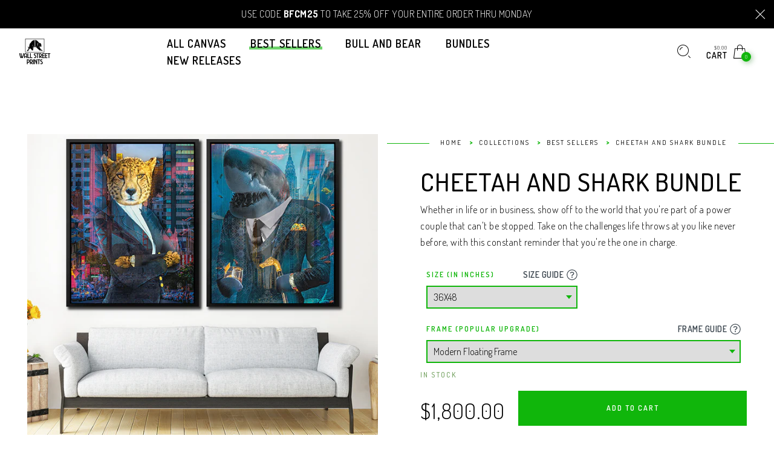

--- FILE ---
content_type: text/html; charset=utf-8
request_url: https://wallstreetprints.com/collections/best-sellers/products/shark-and-cheetah-bundle
body_size: 44395
content:
<!doctype html> 
<!--[if IE 9]> <html class="ie9 no-js" lang="en"> <![endif]-->
<!--[if (gt IE 9)|!(IE)]><!--> <html class="no-js" lang="en"> <!--<![endif]-->
<head>
  <meta name="google-site-verification" content="46WyPSzT5ig-_ZiB5mWICb0tXCkdxGANHMbL7igTUHk" /><script type='lazyloadscript'>
    (function(e,t,n){if(e.snaptr)return;var a=e.snaptr=function()
    {a.handleRequest?a.handleRequest.apply(a,arguments):a.queue.push(arguments)};
                     a.queue=[];var s='script';r=t.createElement(s);r.async=!0;
                     r.src=n;var u=t.getElementsByTagName(s)[0];
                     u.parentNode.insertBefore(r,u);})(window,document,
                                                       'https://sc-static.net/scevent.min.js');

    snaptr('init', 'a1f4f344-3502-4262-8566-6e1ea8447500', {
      'user_email': '__INSERT_USER_EMAIL__'
    });

    snaptr('track', 'PAGE_VIEW');

    (function(h,o,t,j,a,r){
      h.hj=h.hj||function(){(h.hj.q=h.hj.q||[]).push(arguments)};
      h._hjSettings={hjid:2263428,hjsv:6};
      a=o.getElementsByTagName('head')[0];
      r=o.createElement('script');r.async=1;
      r.src=t+h._hjSettings.hjid+j+h._hjSettings.hjsv;
      a.appendChild(r);
    })(window,document,'https://static.hotjar.com/c/hotjar-','.js?sv=');
  </script>
  <meta content="n9Ila4cqXp_MfQU0vij2h6IBDis7v9_rNrUt4WnW-qA" name="google-site-verification"/>










  <script>
window.KiwiSizing = window.KiwiSizing === undefined ? {} : window.KiwiSizing;
KiwiSizing.shop = "wallstreetprints.myshopify.com";


KiwiSizing.data = {
  collections: "189571334280,260745658504,260702142600,262117589128",
  tags: "bundle,canvas,vertical",
  product: "6589439901832",
  vendor: "Wall Street Prints",
  type: "Canvas",
  title: "Cheetah and Shark Bundle",
  images: ["\/\/wallstreetprints.com\/cdn\/shop\/products\/framedcanvasbusinessartovercouch.jpg?v=1695322795","\/\/wallstreetprints.com\/cdn\/shop\/products\/ModernBusinessCoupleinBar.jpg?v=1695322795","\/\/wallstreetprints.com\/cdn\/shop\/products\/GalleryWrapandFrameSpecificationsforCanvasArtfromWallStreetPrints_9bddc1d5-e747-419a-b6d0-ceb4a8f87bd9.jpg?v=1695322795","\/\/wallstreetprints.com\/cdn\/shop\/products\/businesscoupleovercouchonawhitebackground.jpg?v=1695322795","\/\/wallstreetprints.com\/cdn\/shop\/products\/powercoupleartworkinbedroom.jpg?v=1695322795","\/\/wallstreetprints.com\/cdn\/shop\/products\/VerticalSizeChartforCanvasArtfromWallStreetPrints.jpg?v=1695322795","\/\/wallstreetprints.com\/cdn\/shop\/products\/businessartsideviewunframedcanvasofbusinesswomancheetahart.jpg?v=1695322795","\/\/wallstreetprints.com\/cdn\/shop\/products\/businessartsideviewunframedcanvas.jpg?v=1695322795","\/\/wallstreetprints.com\/cdn\/shop\/products\/framedcanvasartofabusinesswoman.jpg?v=1695322795","\/\/wallstreetprints.com\/cdn\/shop\/products\/framedcanvasartofabusinessshark.jpg?v=1695322795"],
  options: [{"name":"Size (In Inches)","position":1,"values":["36X48","30x40","18x24"]},{"name":"Frame (Popular Upgrade)","position":2,"values":["Modern Floating Frame","No Frame"]}],
  variants: [{"id":39481736921224,"title":"36X48 \/ Modern Floating Frame","option1":"36X48","option2":"Modern Floating Frame","option3":null,"sku":"MBWMBM1","requires_shipping":true,"taxable":true,"featured_image":{"id":28479714132104,"product_id":6589439901832,"position":2,"created_at":"2021-07-19T09:42:02-05:00","updated_at":"2023-09-21T13:59:55-05:00","alt":"MODERN BUSINESS MAN \u0026 WOMAN BUNDLE Wall Street Prints","width":950,"height":950,"src":"\/\/wallstreetprints.com\/cdn\/shop\/products\/ModernBusinessCoupleinBar.jpg?v=1695322795","variant_ids":[39426394914952,39426395111560,39481736921224]},"available":true,"name":"Cheetah and Shark Bundle - 36X48 \/ Modern Floating Frame","public_title":"36X48 \/ Modern Floating Frame","options":["36X48","Modern Floating Frame"],"price":180000,"weight":5,"compare_at_price":169900,"inventory_management":null,"barcode":null,"featured_media":{"alt":"MODERN BUSINESS MAN \u0026 WOMAN BUNDLE Wall Street Prints","id":20721251516552,"position":2,"preview_image":{"aspect_ratio":1.0,"height":950,"width":950,"src":"\/\/wallstreetprints.com\/cdn\/shop\/products\/ModernBusinessCoupleinBar.jpg?v=1695322795"}},"requires_selling_plan":false,"selling_plan_allocations":[]},{"id":39481736888456,"title":"36X48 \/ No Frame","option1":"36X48","option2":"No Frame","option3":null,"sku":"MBWMBM2","requires_shipping":true,"taxable":true,"featured_image":{"id":28479714492552,"product_id":6589439901832,"position":4,"created_at":"2021-07-19T09:42:02-05:00","updated_at":"2023-09-21T13:59:55-05:00","alt":"MODERN BUSINESS MAN \u0026 WOMAN BUNDLE Wall Street Prints","width":1049,"height":1049,"src":"\/\/wallstreetprints.com\/cdn\/shop\/products\/businesscoupleovercouchonawhitebackground.jpg?v=1695322795","variant_ids":[39426394882184,39426395078792,39481736888456]},"available":true,"name":"Cheetah and Shark Bundle - 36X48 \/ No Frame","public_title":"36X48 \/ No Frame","options":["36X48","No Frame"],"price":160000,"weight":5,"compare_at_price":129900,"inventory_management":null,"barcode":null,"featured_media":{"alt":"MODERN BUSINESS MAN \u0026 WOMAN BUNDLE Wall Street Prints","id":20721251385480,"position":4,"preview_image":{"aspect_ratio":1.0,"height":1049,"width":1049,"src":"\/\/wallstreetprints.com\/cdn\/shop\/products\/businesscoupleovercouchonawhitebackground.jpg?v=1695322795"}},"requires_selling_plan":false,"selling_plan_allocations":[]},{"id":39426395111560,"title":"30x40 \/ Modern Floating Frame","option1":"30x40","option2":"Modern Floating Frame","option3":null,"sku":"MBWMBM3","requires_shipping":true,"taxable":true,"featured_image":{"id":28479714132104,"product_id":6589439901832,"position":2,"created_at":"2021-07-19T09:42:02-05:00","updated_at":"2023-09-21T13:59:55-05:00","alt":"MODERN BUSINESS MAN \u0026 WOMAN BUNDLE Wall Street Prints","width":950,"height":950,"src":"\/\/wallstreetprints.com\/cdn\/shop\/products\/ModernBusinessCoupleinBar.jpg?v=1695322795","variant_ids":[39426394914952,39426395111560,39481736921224]},"available":true,"name":"Cheetah and Shark Bundle - 30x40 \/ Modern Floating Frame","public_title":"30x40 \/ Modern Floating Frame","options":["30x40","Modern Floating Frame"],"price":120000,"weight":5,"compare_at_price":99900,"inventory_management":null,"barcode":null,"featured_media":{"alt":"MODERN BUSINESS MAN \u0026 WOMAN BUNDLE Wall Street Prints","id":20721251516552,"position":2,"preview_image":{"aspect_ratio":1.0,"height":950,"width":950,"src":"\/\/wallstreetprints.com\/cdn\/shop\/products\/ModernBusinessCoupleinBar.jpg?v=1695322795"}},"requires_selling_plan":false,"selling_plan_allocations":[]},{"id":39426395078792,"title":"30x40 \/ No Frame","option1":"30x40","option2":"No Frame","option3":null,"sku":"MBWMBM4","requires_shipping":true,"taxable":true,"featured_image":{"id":28479714492552,"product_id":6589439901832,"position":4,"created_at":"2021-07-19T09:42:02-05:00","updated_at":"2023-09-21T13:59:55-05:00","alt":"MODERN BUSINESS MAN \u0026 WOMAN BUNDLE Wall Street Prints","width":1049,"height":1049,"src":"\/\/wallstreetprints.com\/cdn\/shop\/products\/businesscoupleovercouchonawhitebackground.jpg?v=1695322795","variant_ids":[39426394882184,39426395078792,39481736888456]},"available":true,"name":"Cheetah and Shark Bundle - 30x40 \/ No Frame","public_title":"30x40 \/ No Frame","options":["30x40","No Frame"],"price":100000,"weight":5,"compare_at_price":69900,"inventory_management":null,"barcode":null,"featured_media":{"alt":"MODERN BUSINESS MAN \u0026 WOMAN BUNDLE Wall Street Prints","id":20721251385480,"position":4,"preview_image":{"aspect_ratio":1.0,"height":1049,"width":1049,"src":"\/\/wallstreetprints.com\/cdn\/shop\/products\/businesscoupleovercouchonawhitebackground.jpg?v=1695322795"}},"requires_selling_plan":false,"selling_plan_allocations":[]},{"id":39426394914952,"title":"18x24 \/ Modern Floating Frame","option1":"18x24","option2":"Modern Floating Frame","option3":null,"sku":"MBWMBM5","requires_shipping":true,"taxable":true,"featured_image":{"id":28479714132104,"product_id":6589439901832,"position":2,"created_at":"2021-07-19T09:42:02-05:00","updated_at":"2023-09-21T13:59:55-05:00","alt":"MODERN BUSINESS MAN \u0026 WOMAN BUNDLE Wall Street Prints","width":950,"height":950,"src":"\/\/wallstreetprints.com\/cdn\/shop\/products\/ModernBusinessCoupleinBar.jpg?v=1695322795","variant_ids":[39426394914952,39426395111560,39481736921224]},"available":true,"name":"Cheetah and Shark Bundle - 18x24 \/ Modern Floating Frame","public_title":"18x24 \/ Modern Floating Frame","options":["18x24","Modern Floating Frame"],"price":90000,"weight":5,"compare_at_price":56900,"inventory_management":null,"barcode":null,"featured_media":{"alt":"MODERN BUSINESS MAN \u0026 WOMAN BUNDLE Wall Street Prints","id":20721251516552,"position":2,"preview_image":{"aspect_ratio":1.0,"height":950,"width":950,"src":"\/\/wallstreetprints.com\/cdn\/shop\/products\/ModernBusinessCoupleinBar.jpg?v=1695322795"}},"requires_selling_plan":false,"selling_plan_allocations":[]},{"id":39426394882184,"title":"18x24 \/ No Frame","option1":"18x24","option2":"No Frame","option3":null,"sku":"MBWMBM6","requires_shipping":true,"taxable":true,"featured_image":{"id":28479714492552,"product_id":6589439901832,"position":4,"created_at":"2021-07-19T09:42:02-05:00","updated_at":"2023-09-21T13:59:55-05:00","alt":"MODERN BUSINESS MAN \u0026 WOMAN BUNDLE Wall Street Prints","width":1049,"height":1049,"src":"\/\/wallstreetprints.com\/cdn\/shop\/products\/businesscoupleovercouchonawhitebackground.jpg?v=1695322795","variant_ids":[39426394882184,39426395078792,39481736888456]},"available":true,"name":"Cheetah and Shark Bundle - 18x24 \/ No Frame","public_title":"18x24 \/ No Frame","options":["18x24","No Frame"],"price":80000,"weight":5,"compare_at_price":39900,"inventory_management":null,"barcode":null,"featured_media":{"alt":"MODERN BUSINESS MAN \u0026 WOMAN BUNDLE Wall Street Prints","id":20721251385480,"position":4,"preview_image":{"aspect_ratio":1.0,"height":1049,"width":1049,"src":"\/\/wallstreetprints.com\/cdn\/shop\/products\/businesscoupleovercouchonawhitebackground.jpg?v=1695322795"}},"requires_selling_plan":false,"selling_plan_allocations":[]}],
};

</script>
  <meta charset="utf-8" />
  <!--[if IE]><meta http-equiv='X-UA-Compatible' content='IE=edge,chrome=1' /><![endif]-->
  <meta name="viewport" content="width=device-width,initial-scale=1">
  <meta name="theme-color" content=""><link rel="shortcut icon" href="//wallstreetprints.com/cdn/shop/files/WSP_Logo_2000x2000_Green_-_10b60b_32x32.png?v=1675853588" type="image/png" /><link rel="apple-touch-icon-precomposed" href="//wallstreetprints.com/cdn/shop/files/WSP_Logo_2000x2000_Green_-_10b60b_152x152.png?v=1675853588" type="image/png" />

<script>const AVADA_SC_LAST_UPDATE = 1600359262119</script>





<script>const AVADA_SC = {};
        AVADA_SC.product = {"id":6589439901832,"title":"Cheetah and Shark Bundle","handle":"shark-and-cheetah-bundle","description":"\u003cp\u003e\u003cmeta charset=\"utf-8\"\u003e\u003cspan data-mce-fragment=\"1\"\u003eThe \u003cstrong\u003eShark and Cheetah Bundle\u003c\/strong\u003e on Wallstreetprints.com showcases the dynamic duo of power and agility in the corporate world through its vivid depiction of a shark and a cheetah. This art bundle symbolizes the essential qualities for success in finance and business, making it a compelling piece for professionals who admire strength, speed, and strategy in their careers and lives.\u003c\/span\u003e\u003c\/p\u003e\n\u003cp\u003eFirst, this set includes the fierce Cheetah ready to take on every day staring directly at whatever comes her way. \u003cbr data-mce-fragment=\"1\"\u003e\u003cbr data-mce-fragment=\"1\"\u003eSecond, this set includes the killer Shark ready to eat the fish and do what it takes to own his day. \u003cbr data-mce-fragment=\"1\"\u003e\u003cbr data-mce-fragment=\"1\"\u003eCombined, this is the couple you don't want to mess with. This is the perfect gift for yourselves or others you didn't know you needed, but now you can't live without it. Get this limited edition set while it's still available!\u003cbr data-mce-fragment=\"1\"\u003e\u003cbr\u003e\u003c\/p\u003e","published_at":"2021-06-18T08:55:00-05:00","created_at":"2021-06-18T08:55:00-05:00","vendor":"Wall Street Prints","type":"Canvas","tags":["bundle","canvas","vertical"],"price":80000,"price_min":80000,"price_max":180000,"available":true,"price_varies":true,"compare_at_price":39900,"compare_at_price_min":39900,"compare_at_price_max":169900,"compare_at_price_varies":true,"variants":[{"id":39481736921224,"title":"36X48 \/ Modern Floating Frame","option1":"36X48","option2":"Modern Floating Frame","option3":null,"sku":"MBWMBM1","requires_shipping":true,"taxable":true,"featured_image":{"id":28479714132104,"product_id":6589439901832,"position":2,"created_at":"2021-07-19T09:42:02-05:00","updated_at":"2023-09-21T13:59:55-05:00","alt":"MODERN BUSINESS MAN \u0026 WOMAN BUNDLE Wall Street Prints","width":950,"height":950,"src":"\/\/wallstreetprints.com\/cdn\/shop\/products\/ModernBusinessCoupleinBar.jpg?v=1695322795","variant_ids":[39426394914952,39426395111560,39481736921224]},"available":true,"name":"Cheetah and Shark Bundle - 36X48 \/ Modern Floating Frame","public_title":"36X48 \/ Modern Floating Frame","options":["36X48","Modern Floating Frame"],"price":180000,"weight":5,"compare_at_price":169900,"inventory_management":null,"barcode":null,"featured_media":{"alt":"MODERN BUSINESS MAN \u0026 WOMAN BUNDLE Wall Street Prints","id":20721251516552,"position":2,"preview_image":{"aspect_ratio":1.0,"height":950,"width":950,"src":"\/\/wallstreetprints.com\/cdn\/shop\/products\/ModernBusinessCoupleinBar.jpg?v=1695322795"}},"requires_selling_plan":false,"selling_plan_allocations":[]},{"id":39481736888456,"title":"36X48 \/ No Frame","option1":"36X48","option2":"No Frame","option3":null,"sku":"MBWMBM2","requires_shipping":true,"taxable":true,"featured_image":{"id":28479714492552,"product_id":6589439901832,"position":4,"created_at":"2021-07-19T09:42:02-05:00","updated_at":"2023-09-21T13:59:55-05:00","alt":"MODERN BUSINESS MAN \u0026 WOMAN BUNDLE Wall Street Prints","width":1049,"height":1049,"src":"\/\/wallstreetprints.com\/cdn\/shop\/products\/businesscoupleovercouchonawhitebackground.jpg?v=1695322795","variant_ids":[39426394882184,39426395078792,39481736888456]},"available":true,"name":"Cheetah and Shark Bundle - 36X48 \/ No Frame","public_title":"36X48 \/ No Frame","options":["36X48","No Frame"],"price":160000,"weight":5,"compare_at_price":129900,"inventory_management":null,"barcode":null,"featured_media":{"alt":"MODERN BUSINESS MAN \u0026 WOMAN BUNDLE Wall Street Prints","id":20721251385480,"position":4,"preview_image":{"aspect_ratio":1.0,"height":1049,"width":1049,"src":"\/\/wallstreetprints.com\/cdn\/shop\/products\/businesscoupleovercouchonawhitebackground.jpg?v=1695322795"}},"requires_selling_plan":false,"selling_plan_allocations":[]},{"id":39426395111560,"title":"30x40 \/ Modern Floating Frame","option1":"30x40","option2":"Modern Floating Frame","option3":null,"sku":"MBWMBM3","requires_shipping":true,"taxable":true,"featured_image":{"id":28479714132104,"product_id":6589439901832,"position":2,"created_at":"2021-07-19T09:42:02-05:00","updated_at":"2023-09-21T13:59:55-05:00","alt":"MODERN BUSINESS MAN \u0026 WOMAN BUNDLE Wall Street Prints","width":950,"height":950,"src":"\/\/wallstreetprints.com\/cdn\/shop\/products\/ModernBusinessCoupleinBar.jpg?v=1695322795","variant_ids":[39426394914952,39426395111560,39481736921224]},"available":true,"name":"Cheetah and Shark Bundle - 30x40 \/ Modern Floating Frame","public_title":"30x40 \/ Modern Floating Frame","options":["30x40","Modern Floating Frame"],"price":120000,"weight":5,"compare_at_price":99900,"inventory_management":null,"barcode":null,"featured_media":{"alt":"MODERN BUSINESS MAN \u0026 WOMAN BUNDLE Wall Street Prints","id":20721251516552,"position":2,"preview_image":{"aspect_ratio":1.0,"height":950,"width":950,"src":"\/\/wallstreetprints.com\/cdn\/shop\/products\/ModernBusinessCoupleinBar.jpg?v=1695322795"}},"requires_selling_plan":false,"selling_plan_allocations":[]},{"id":39426395078792,"title":"30x40 \/ No Frame","option1":"30x40","option2":"No Frame","option3":null,"sku":"MBWMBM4","requires_shipping":true,"taxable":true,"featured_image":{"id":28479714492552,"product_id":6589439901832,"position":4,"created_at":"2021-07-19T09:42:02-05:00","updated_at":"2023-09-21T13:59:55-05:00","alt":"MODERN BUSINESS MAN \u0026 WOMAN BUNDLE Wall Street Prints","width":1049,"height":1049,"src":"\/\/wallstreetprints.com\/cdn\/shop\/products\/businesscoupleovercouchonawhitebackground.jpg?v=1695322795","variant_ids":[39426394882184,39426395078792,39481736888456]},"available":true,"name":"Cheetah and Shark Bundle - 30x40 \/ No Frame","public_title":"30x40 \/ No Frame","options":["30x40","No Frame"],"price":100000,"weight":5,"compare_at_price":69900,"inventory_management":null,"barcode":null,"featured_media":{"alt":"MODERN BUSINESS MAN \u0026 WOMAN BUNDLE Wall Street Prints","id":20721251385480,"position":4,"preview_image":{"aspect_ratio":1.0,"height":1049,"width":1049,"src":"\/\/wallstreetprints.com\/cdn\/shop\/products\/businesscoupleovercouchonawhitebackground.jpg?v=1695322795"}},"requires_selling_plan":false,"selling_plan_allocations":[]},{"id":39426394914952,"title":"18x24 \/ Modern Floating Frame","option1":"18x24","option2":"Modern Floating Frame","option3":null,"sku":"MBWMBM5","requires_shipping":true,"taxable":true,"featured_image":{"id":28479714132104,"product_id":6589439901832,"position":2,"created_at":"2021-07-19T09:42:02-05:00","updated_at":"2023-09-21T13:59:55-05:00","alt":"MODERN BUSINESS MAN \u0026 WOMAN BUNDLE Wall Street Prints","width":950,"height":950,"src":"\/\/wallstreetprints.com\/cdn\/shop\/products\/ModernBusinessCoupleinBar.jpg?v=1695322795","variant_ids":[39426394914952,39426395111560,39481736921224]},"available":true,"name":"Cheetah and Shark Bundle - 18x24 \/ Modern Floating Frame","public_title":"18x24 \/ Modern Floating Frame","options":["18x24","Modern Floating Frame"],"price":90000,"weight":5,"compare_at_price":56900,"inventory_management":null,"barcode":null,"featured_media":{"alt":"MODERN BUSINESS MAN \u0026 WOMAN BUNDLE Wall Street Prints","id":20721251516552,"position":2,"preview_image":{"aspect_ratio":1.0,"height":950,"width":950,"src":"\/\/wallstreetprints.com\/cdn\/shop\/products\/ModernBusinessCoupleinBar.jpg?v=1695322795"}},"requires_selling_plan":false,"selling_plan_allocations":[]},{"id":39426394882184,"title":"18x24 \/ No Frame","option1":"18x24","option2":"No Frame","option3":null,"sku":"MBWMBM6","requires_shipping":true,"taxable":true,"featured_image":{"id":28479714492552,"product_id":6589439901832,"position":4,"created_at":"2021-07-19T09:42:02-05:00","updated_at":"2023-09-21T13:59:55-05:00","alt":"MODERN BUSINESS MAN \u0026 WOMAN BUNDLE Wall Street Prints","width":1049,"height":1049,"src":"\/\/wallstreetprints.com\/cdn\/shop\/products\/businesscoupleovercouchonawhitebackground.jpg?v=1695322795","variant_ids":[39426394882184,39426395078792,39481736888456]},"available":true,"name":"Cheetah and Shark Bundle - 18x24 \/ No Frame","public_title":"18x24 \/ No Frame","options":["18x24","No Frame"],"price":80000,"weight":5,"compare_at_price":39900,"inventory_management":null,"barcode":null,"featured_media":{"alt":"MODERN BUSINESS MAN \u0026 WOMAN BUNDLE Wall Street Prints","id":20721251385480,"position":4,"preview_image":{"aspect_ratio":1.0,"height":1049,"width":1049,"src":"\/\/wallstreetprints.com\/cdn\/shop\/products\/businesscoupleovercouchonawhitebackground.jpg?v=1695322795"}},"requires_selling_plan":false,"selling_plan_allocations":[]}],"images":["\/\/wallstreetprints.com\/cdn\/shop\/products\/framedcanvasbusinessartovercouch.jpg?v=1695322795","\/\/wallstreetprints.com\/cdn\/shop\/products\/ModernBusinessCoupleinBar.jpg?v=1695322795","\/\/wallstreetprints.com\/cdn\/shop\/products\/GalleryWrapandFrameSpecificationsforCanvasArtfromWallStreetPrints_9bddc1d5-e747-419a-b6d0-ceb4a8f87bd9.jpg?v=1695322795","\/\/wallstreetprints.com\/cdn\/shop\/products\/businesscoupleovercouchonawhitebackground.jpg?v=1695322795","\/\/wallstreetprints.com\/cdn\/shop\/products\/powercoupleartworkinbedroom.jpg?v=1695322795","\/\/wallstreetprints.com\/cdn\/shop\/products\/VerticalSizeChartforCanvasArtfromWallStreetPrints.jpg?v=1695322795","\/\/wallstreetprints.com\/cdn\/shop\/products\/businessartsideviewunframedcanvasofbusinesswomancheetahart.jpg?v=1695322795","\/\/wallstreetprints.com\/cdn\/shop\/products\/businessartsideviewunframedcanvas.jpg?v=1695322795","\/\/wallstreetprints.com\/cdn\/shop\/products\/framedcanvasartofabusinesswoman.jpg?v=1695322795","\/\/wallstreetprints.com\/cdn\/shop\/products\/framedcanvasartofabusinessshark.jpg?v=1695322795"],"featured_image":"\/\/wallstreetprints.com\/cdn\/shop\/products\/framedcanvasbusinessartovercouch.jpg?v=1695322795","options":["Size (In Inches)","Frame (Popular Upgrade)"],"media":[{"alt":"MODERN BUSINESS MAN \u0026 WOMAN BUNDLE Wall Street Prints","id":20721251483784,"position":1,"preview_image":{"aspect_ratio":1.0,"height":1002,"width":1002,"src":"\/\/wallstreetprints.com\/cdn\/shop\/products\/framedcanvasbusinessartovercouch.jpg?v=1695322795"},"aspect_ratio":1.0,"height":1002,"media_type":"image","src":"\/\/wallstreetprints.com\/cdn\/shop\/products\/framedcanvasbusinessartovercouch.jpg?v=1695322795","width":1002},{"alt":"MODERN BUSINESS MAN \u0026 WOMAN BUNDLE Wall Street Prints","id":20721251516552,"position":2,"preview_image":{"aspect_ratio":1.0,"height":950,"width":950,"src":"\/\/wallstreetprints.com\/cdn\/shop\/products\/ModernBusinessCoupleinBar.jpg?v=1695322795"},"aspect_ratio":1.0,"height":950,"media_type":"image","src":"\/\/wallstreetprints.com\/cdn\/shop\/products\/ModernBusinessCoupleinBar.jpg?v=1695322795","width":950},{"alt":"MODERN BUSINESS MAN \u0026 WOMAN BUNDLE Wall Street Prints","id":20721250631816,"position":3,"preview_image":{"aspect_ratio":1.0,"height":2000,"width":2000,"src":"\/\/wallstreetprints.com\/cdn\/shop\/products\/GalleryWrapandFrameSpecificationsforCanvasArtfromWallStreetPrints_9bddc1d5-e747-419a-b6d0-ceb4a8f87bd9.jpg?v=1695322795"},"aspect_ratio":1.0,"height":2000,"media_type":"image","src":"\/\/wallstreetprints.com\/cdn\/shop\/products\/GalleryWrapandFrameSpecificationsforCanvasArtfromWallStreetPrints_9bddc1d5-e747-419a-b6d0-ceb4a8f87bd9.jpg?v=1695322795","width":2000},{"alt":"MODERN BUSINESS MAN \u0026 WOMAN BUNDLE Wall Street Prints","id":20721251385480,"position":4,"preview_image":{"aspect_ratio":1.0,"height":1049,"width":1049,"src":"\/\/wallstreetprints.com\/cdn\/shop\/products\/businesscoupleovercouchonawhitebackground.jpg?v=1695322795"},"aspect_ratio":1.0,"height":1049,"media_type":"image","src":"\/\/wallstreetprints.com\/cdn\/shop\/products\/businesscoupleovercouchonawhitebackground.jpg?v=1695322795","width":1049},{"alt":"MODERN BUSINESS MAN \u0026 WOMAN BUNDLE Wall Street Prints","id":20721251549320,"position":5,"preview_image":{"aspect_ratio":1.0,"height":1002,"width":1002,"src":"\/\/wallstreetprints.com\/cdn\/shop\/products\/powercoupleartworkinbedroom.jpg?v=1695322795"},"aspect_ratio":1.0,"height":1002,"media_type":"image","src":"\/\/wallstreetprints.com\/cdn\/shop\/products\/powercoupleartworkinbedroom.jpg?v=1695322795","width":1002},{"alt":"MODERN BUSINESS MAN \u0026 WOMAN BUNDLE Wall Street Prints","id":20721250664584,"position":6,"preview_image":{"aspect_ratio":1.0,"height":1500,"width":1500,"src":"\/\/wallstreetprints.com\/cdn\/shop\/products\/VerticalSizeChartforCanvasArtfromWallStreetPrints.jpg?v=1695322795"},"aspect_ratio":1.0,"height":1500,"media_type":"image","src":"\/\/wallstreetprints.com\/cdn\/shop\/products\/VerticalSizeChartforCanvasArtfromWallStreetPrints.jpg?v=1695322795","width":1500},{"alt":"MODERN BUSINESS MAN \u0026 WOMAN BUNDLE Wall Street Prints","id":20721251319944,"position":7,"preview_image":{"aspect_ratio":1.0,"height":1001,"width":1001,"src":"\/\/wallstreetprints.com\/cdn\/shop\/products\/businessartsideviewunframedcanvasofbusinesswomancheetahart.jpg?v=1695322795"},"aspect_ratio":1.0,"height":1001,"media_type":"image","src":"\/\/wallstreetprints.com\/cdn\/shop\/products\/businessartsideviewunframedcanvasofbusinesswomancheetahart.jpg?v=1695322795","width":1001},{"alt":"MODERN BUSINESS MAN \u0026 WOMAN BUNDLE Wall Street Prints","id":20721251352712,"position":8,"preview_image":{"aspect_ratio":1.0,"height":1049,"width":1049,"src":"\/\/wallstreetprints.com\/cdn\/shop\/products\/businessartsideviewunframedcanvas.jpg?v=1695322795"},"aspect_ratio":1.0,"height":1049,"media_type":"image","src":"\/\/wallstreetprints.com\/cdn\/shop\/products\/businessartsideviewunframedcanvas.jpg?v=1695322795","width":1049},{"alt":"MODERN BUSINESS MAN \u0026 WOMAN BUNDLE Wall Street Prints","id":20721251451016,"position":9,"preview_image":{"aspect_ratio":1.0,"height":1101,"width":1101,"src":"\/\/wallstreetprints.com\/cdn\/shop\/products\/framedcanvasartofabusinesswoman.jpg?v=1695322795"},"aspect_ratio":1.0,"height":1101,"media_type":"image","src":"\/\/wallstreetprints.com\/cdn\/shop\/products\/framedcanvasartofabusinesswoman.jpg?v=1695322795","width":1101},{"alt":"MODERN BUSINESS MAN \u0026 WOMAN BUNDLE Wall Street Prints","id":20721251418248,"position":10,"preview_image":{"aspect_ratio":1.0,"height":1250,"width":1250,"src":"\/\/wallstreetprints.com\/cdn\/shop\/products\/framedcanvasartofabusinessshark.jpg?v=1695322795"},"aspect_ratio":1.0,"height":1250,"media_type":"image","src":"\/\/wallstreetprints.com\/cdn\/shop\/products\/framedcanvasartofabusinessshark.jpg?v=1695322795","width":1250}],"requires_selling_plan":false,"selling_plan_groups":[],"content":"\u003cp\u003e\u003cmeta charset=\"utf-8\"\u003e\u003cspan data-mce-fragment=\"1\"\u003eThe \u003cstrong\u003eShark and Cheetah Bundle\u003c\/strong\u003e on Wallstreetprints.com showcases the dynamic duo of power and agility in the corporate world through its vivid depiction of a shark and a cheetah. This art bundle symbolizes the essential qualities for success in finance and business, making it a compelling piece for professionals who admire strength, speed, and strategy in their careers and lives.\u003c\/span\u003e\u003c\/p\u003e\n\u003cp\u003eFirst, this set includes the fierce Cheetah ready to take on every day staring directly at whatever comes her way. \u003cbr data-mce-fragment=\"1\"\u003e\u003cbr data-mce-fragment=\"1\"\u003eSecond, this set includes the killer Shark ready to eat the fish and do what it takes to own his day. \u003cbr data-mce-fragment=\"1\"\u003e\u003cbr data-mce-fragment=\"1\"\u003eCombined, this is the couple you don't want to mess with. This is the perfect gift for yourselves or others you didn't know you needed, but now you can't live without it. Get this limited edition set while it's still available!\u003cbr data-mce-fragment=\"1\"\u003e\u003cbr\u003e\u003c\/p\u003e"};
        AVADA_SC.template = "product";
        AVADA_SC.campaigns = [];
        AVADA_SC.collections = [];
        
        AVADA_SC.collections.push("189571334280");
        
        AVADA_SC.collections.push("260745658504");
        
        AVADA_SC.collections.push("260702142600");
        
        AVADA_SC.collections.push("262117589128");
        
</script>

<style>#main-page{position:absolute;font-size:1200px;line-height:1;word-wrap:break-word;top:0;left:0;width:96vw;height:96vh;max-width:99vw;max-height:99vh;pointer-events:none;z-index:99999999999;color:transparent;overflow:hidden}</style><div id="main-page" data-optimizer="layout">□</div>  <style>@media only screen and (min-width:1281px) {.async-hide { opacity: 0 !important}} </style> <script>(function(a,s,y,n,c,h,i,d,e){s.className+=' '+y;h.start=1*new Date;h.end=i=function(){s.className=s.className.replace(RegExp(' ?'+y),'')};(a[n]=a[n]||[]).hide=h;setTimeout(function(){i();h.end=null},c);h.timeout=c; })(window,document.documentElement,'async-hide','dataLayer',500, {'GTM-XXXXXX':true});</script> <script src="https://alpha3861.myshopify.com/cdn/shop/t/1/assets/alpha-6.0.10.js"></script>

  <script>window.performance && window.performance.mark && window.performance.mark('shopify.content_for_header.start');</script><meta name="google-site-verification" content="n9Ila4cqXp_MfQU0vij2h6IBDis7v9_rNrUt4WnW-qA">
<meta name="facebook-domain-verification" content="sqowrhpcciosps75jx1iwrq837ksd2">
<meta id="shopify-digital-wallet" name="shopify-digital-wallet" content="/36743151752/digital_wallets/dialog">
<meta name="shopify-checkout-api-token" content="61e9ad6ed09a865c6c1588ce001bb57d">
<meta id="in-context-paypal-metadata" data-shop-id="36743151752" data-venmo-supported="false" data-environment="production" data-locale="en_US" data-paypal-v4="true" data-currency="USD">
<link rel="alternate" hreflang="x-default" href="https://wallstreetprints.com/products/shark-and-cheetah-bundle">
<link rel="alternate" hreflang="en" href="https://wallstreetprints.com/products/shark-and-cheetah-bundle">
<link rel="alternate" hreflang="en-FI" href="https://wallstreetprints.com/en-fi/products/shark-and-cheetah-bundle">
<link rel="alternate" type="application/json+oembed" href="https://wallstreetprints.com/products/shark-and-cheetah-bundle.oembed">
<script async="async" data-src="/checkouts/internal/preloads.js?locale=en-US"></script>
<link rel="preconnect" href="https://shop.app" crossorigin="anonymous">
<script async="async" data-src="https://shop.app/checkouts/internal/preloads.js?locale=en-US&shop_id=36743151752" crossorigin="anonymous"></script>
<script id="apple-pay-shop-capabilities" type="application/json">{"shopId":36743151752,"countryCode":"US","currencyCode":"USD","merchantCapabilities":["supports3DS"],"merchantId":"gid:\/\/shopify\/Shop\/36743151752","merchantName":"Wall Street Prints","requiredBillingContactFields":["postalAddress","email"],"requiredShippingContactFields":["postalAddress","email"],"shippingType":"shipping","supportedNetworks":["visa","masterCard","amex","discover","elo","jcb"],"total":{"type":"pending","label":"Wall Street Prints","amount":"1.00"},"shopifyPaymentsEnabled":true,"supportsSubscriptions":true}</script>
<script id="shopify-features" type="application/json">{"accessToken":"61e9ad6ed09a865c6c1588ce001bb57d","betas":["rich-media-storefront-analytics"],"domain":"wallstreetprints.com","predictiveSearch":true,"shopId":36743151752,"locale":"en"}</script>
<script>var Shopify = Shopify || {};
Shopify.shop = "wallstreetprints.myshopify.com";
Shopify.locale = "en";
Shopify.currency = {"active":"USD","rate":"1.0"};
Shopify.country = "US";
Shopify.theme = {"name":"JJ - Updates || Optimized","id":120350310536,"schema_name":"Eva","schema_version":"2.5","theme_store_id":null,"role":"main"};
Shopify.theme.handle = "null";
Shopify.theme.style = {"id":null,"handle":null};
Shopify.cdnHost = "wallstreetprints.com/cdn";
Shopify.routes = Shopify.routes || {};
Shopify.routes.root = "/";</script>
<script type="module">!function(o){(o.Shopify=o.Shopify||{}).modules=!0}(window);</script>
<script>!function(o){function n(){var o=[];function n(){o.push(Array.prototype.slice.apply(arguments))}return n.q=o,n}var t=o.Shopify=o.Shopify||{};t.loadFeatures=n(),t.autoloadFeatures=n()}(window);</script>
<script>
  window.ShopifyPay = window.ShopifyPay || {};
  window.ShopifyPay.apiHost = "shop.app\/pay";
  window.ShopifyPay.redirectState = null;
</script>
<script id="shop-js-analytics" type="application/json">{"pageType":"product"}</script>
<script defer="defer" async type="module" data-src="//wallstreetprints.com/cdn/shopifycloud/shop-js/modules/v2/client.init-shop-cart-sync_C5BV16lS.en.esm.js"></script>
<script defer="defer" async type="module" data-src="//wallstreetprints.com/cdn/shopifycloud/shop-js/modules/v2/chunk.common_CygWptCX.esm.js"></script>
<script type="module">
  await import("//wallstreetprints.com/cdn/shopifycloud/shop-js/modules/v2/client.init-shop-cart-sync_C5BV16lS.en.esm.js");
await import("//wallstreetprints.com/cdn/shopifycloud/shop-js/modules/v2/chunk.common_CygWptCX.esm.js");

  window.Shopify.SignInWithShop?.initShopCartSync?.({"fedCMEnabled":true,"windoidEnabled":true});

</script>
<script>
  window.Shopify = window.Shopify || {};
  if (!window.Shopify.featureAssets) window.Shopify.featureAssets = {};
  window.Shopify.featureAssets['shop-js'] = {"shop-cart-sync":["modules/v2/client.shop-cart-sync_ZFArdW7E.en.esm.js","modules/v2/chunk.common_CygWptCX.esm.js"],"init-fed-cm":["modules/v2/client.init-fed-cm_CmiC4vf6.en.esm.js","modules/v2/chunk.common_CygWptCX.esm.js"],"shop-button":["modules/v2/client.shop-button_tlx5R9nI.en.esm.js","modules/v2/chunk.common_CygWptCX.esm.js"],"shop-cash-offers":["modules/v2/client.shop-cash-offers_DOA2yAJr.en.esm.js","modules/v2/chunk.common_CygWptCX.esm.js","modules/v2/chunk.modal_D71HUcav.esm.js"],"init-windoid":["modules/v2/client.init-windoid_sURxWdc1.en.esm.js","modules/v2/chunk.common_CygWptCX.esm.js"],"shop-toast-manager":["modules/v2/client.shop-toast-manager_ClPi3nE9.en.esm.js","modules/v2/chunk.common_CygWptCX.esm.js"],"init-shop-email-lookup-coordinator":["modules/v2/client.init-shop-email-lookup-coordinator_B8hsDcYM.en.esm.js","modules/v2/chunk.common_CygWptCX.esm.js"],"init-shop-cart-sync":["modules/v2/client.init-shop-cart-sync_C5BV16lS.en.esm.js","modules/v2/chunk.common_CygWptCX.esm.js"],"avatar":["modules/v2/client.avatar_BTnouDA3.en.esm.js"],"pay-button":["modules/v2/client.pay-button_FdsNuTd3.en.esm.js","modules/v2/chunk.common_CygWptCX.esm.js"],"init-customer-accounts":["modules/v2/client.init-customer-accounts_DxDtT_ad.en.esm.js","modules/v2/client.shop-login-button_C5VAVYt1.en.esm.js","modules/v2/chunk.common_CygWptCX.esm.js","modules/v2/chunk.modal_D71HUcav.esm.js"],"init-shop-for-new-customer-accounts":["modules/v2/client.init-shop-for-new-customer-accounts_ChsxoAhi.en.esm.js","modules/v2/client.shop-login-button_C5VAVYt1.en.esm.js","modules/v2/chunk.common_CygWptCX.esm.js","modules/v2/chunk.modal_D71HUcav.esm.js"],"shop-login-button":["modules/v2/client.shop-login-button_C5VAVYt1.en.esm.js","modules/v2/chunk.common_CygWptCX.esm.js","modules/v2/chunk.modal_D71HUcav.esm.js"],"init-customer-accounts-sign-up":["modules/v2/client.init-customer-accounts-sign-up_CPSyQ0Tj.en.esm.js","modules/v2/client.shop-login-button_C5VAVYt1.en.esm.js","modules/v2/chunk.common_CygWptCX.esm.js","modules/v2/chunk.modal_D71HUcav.esm.js"],"shop-follow-button":["modules/v2/client.shop-follow-button_Cva4Ekp9.en.esm.js","modules/v2/chunk.common_CygWptCX.esm.js","modules/v2/chunk.modal_D71HUcav.esm.js"],"checkout-modal":["modules/v2/client.checkout-modal_BPM8l0SH.en.esm.js","modules/v2/chunk.common_CygWptCX.esm.js","modules/v2/chunk.modal_D71HUcav.esm.js"],"lead-capture":["modules/v2/client.lead-capture_Bi8yE_yS.en.esm.js","modules/v2/chunk.common_CygWptCX.esm.js","modules/v2/chunk.modal_D71HUcav.esm.js"],"shop-login":["modules/v2/client.shop-login_D6lNrXab.en.esm.js","modules/v2/chunk.common_CygWptCX.esm.js","modules/v2/chunk.modal_D71HUcav.esm.js"],"payment-terms":["modules/v2/client.payment-terms_CZxnsJam.en.esm.js","modules/v2/chunk.common_CygWptCX.esm.js","modules/v2/chunk.modal_D71HUcav.esm.js"]};
</script>
<script>(function() {
  var isLoaded = false;
  function asyncLoad() {
    if (isLoaded) return;
    isLoaded = true;
    var urls = ["https:\/\/loox.io\/widget\/Vyl__tBAFK\/loox.1743157636254.js?shop=wallstreetprints.myshopify.com"];
    for (var i = 0; i < urls.length; i++) {
      var s = document.createElement('script');
      s.type = 'text/javascript';
      s.async = true;
      s.src = urls[i];
      var x = document.getElementsByTagName('script')[0];
      x.parentNode.insertBefore(s, x);
    }
  };
  document.addEventListener('asyncLazyLoad',function(event){asyncLoad();});if(window.attachEvent) {
    window.attachEvent('onload', function(){});
  } else {
    window.addEventListener('load', function(){}, false);
  }
})();</script>
<script id="__st">var __st={"a":36743151752,"offset":-21600,"reqid":"6d945a52-5e74-4a4d-98c3-c2b26585e4c5-1768724668","pageurl":"wallstreetprints.com\/collections\/best-sellers\/products\/shark-and-cheetah-bundle","u":"e08d1182cd71","p":"product","rtyp":"product","rid":6589439901832};</script>
<script>window.ShopifyPaypalV4VisibilityTracking = true;</script>
<script id="captcha-bootstrap">!function(){'use strict';const t='contact',e='account',n='new_comment',o=[[t,t],['blogs',n],['comments',n],[t,'customer']],c=[[e,'customer_login'],[e,'guest_login'],[e,'recover_customer_password'],[e,'create_customer']],r=t=>t.map((([t,e])=>`form[action*='/${t}']:not([data-nocaptcha='true']) input[name='form_type'][value='${e}']`)).join(','),a=t=>()=>t?[...document.querySelectorAll(t)].map((t=>t.form)):[];function s(){const t=[...o],e=r(t);return a(e)}const i='password',u='form_key',d=['recaptcha-v3-token','g-recaptcha-response','h-captcha-response',i],f=()=>{try{return window.sessionStorage}catch{return}},m='__shopify_v',_=t=>t.elements[u];function p(t,e,n=!1){try{const o=window.sessionStorage,c=JSON.parse(o.getItem(e)),{data:r}=function(t){const{data:e,action:n}=t;return t[m]||n?{data:e,action:n}:{data:t,action:n}}(c);for(const[e,n]of Object.entries(r))t.elements[e]&&(t.elements[e].value=n);n&&o.removeItem(e)}catch(o){console.error('form repopulation failed',{error:o})}}const l='form_type',E='cptcha';function T(t){t.dataset[E]=!0}const w=window,h=w.document,L='Shopify',v='ce_forms',y='captcha';let A=!1;((t,e)=>{const n=(g='f06e6c50-85a8-45c8-87d0-21a2b65856fe',I='https://cdn.shopify.com/shopifycloud/storefront-forms-hcaptcha/ce_storefront_forms_captcha_hcaptcha.v1.5.2.iife.js',D={infoText:'Protected by hCaptcha',privacyText:'Privacy',termsText:'Terms'},(t,e,n)=>{const o=w[L][v],c=o.bindForm;if(c)return c(t,g,e,D).then(n);var r;o.q.push([[t,g,e,D],n]),r=I,A||(h.body.append(Object.assign(h.createElement('script'),{id:'captcha-provider',async:!0,src:r})),A=!0)});var g,I,D;w[L]=w[L]||{},w[L][v]=w[L][v]||{},w[L][v].q=[],w[L][y]=w[L][y]||{},w[L][y].protect=function(t,e){n(t,void 0,e),T(t)},Object.freeze(w[L][y]),function(t,e,n,w,h,L){const[v,y,A,g]=function(t,e,n){const i=e?o:[],u=t?c:[],d=[...i,...u],f=r(d),m=r(i),_=r(d.filter((([t,e])=>n.includes(e))));return[a(f),a(m),a(_),s()]}(w,h,L),I=t=>{const e=t.target;return e instanceof HTMLFormElement?e:e&&e.form},D=t=>v().includes(t);t.addEventListener('submit',(t=>{const e=I(t);if(!e)return;const n=D(e)&&!e.dataset.hcaptchaBound&&!e.dataset.recaptchaBound,o=_(e),c=g().includes(e)&&(!o||!o.value);(n||c)&&t.preventDefault(),c&&!n&&(function(t){try{if(!f())return;!function(t){const e=f();if(!e)return;const n=_(t);if(!n)return;const o=n.value;o&&e.removeItem(o)}(t);const e=Array.from(Array(32),(()=>Math.random().toString(36)[2])).join('');!function(t,e){_(t)||t.append(Object.assign(document.createElement('input'),{type:'hidden',name:u})),t.elements[u].value=e}(t,e),function(t,e){const n=f();if(!n)return;const o=[...t.querySelectorAll(`input[type='${i}']`)].map((({name:t})=>t)),c=[...d,...o],r={};for(const[a,s]of new FormData(t).entries())c.includes(a)||(r[a]=s);n.setItem(e,JSON.stringify({[m]:1,action:t.action,data:r}))}(t,e)}catch(e){console.error('failed to persist form',e)}}(e),e.submit())}));const S=(t,e)=>{t&&!t.dataset[E]&&(n(t,e.some((e=>e===t))),T(t))};for(const o of['focusin','change'])t.addEventListener(o,(t=>{const e=I(t);D(e)&&S(e,y())}));const B=e.get('form_key'),M=e.get(l),P=B&&M;t.addEventListener('DOMContentLoaded',(()=>{const t=y();if(P)for(const e of t)e.elements[l].value===M&&p(e,B);[...new Set([...A(),...v().filter((t=>'true'===t.dataset.shopifyCaptcha))])].forEach((e=>S(e,t)))}))}(h,new URLSearchParams(w.location.search),n,t,e,['guest_login'])})(!0,!0)}();</script>
<script integrity="sha256-4kQ18oKyAcykRKYeNunJcIwy7WH5gtpwJnB7kiuLZ1E=" data-source-attribution="shopify.loadfeatures" defer="defer" data-src="//wallstreetprints.com/cdn/shopifycloud/storefront/assets/storefront/load_feature-a0a9edcb.js" crossorigin="anonymous"></script>
<script crossorigin="anonymous" defer="defer" data-src="//wallstreetprints.com/cdn/shopifycloud/storefront/assets/shopify_pay/storefront-65b4c6d7.js?v=20250812"></script>
<script data-source-attribution="shopify.dynamic_checkout.dynamic.init">var Shopify=Shopify||{};Shopify.PaymentButton=Shopify.PaymentButton||{isStorefrontPortableWallets:!0,init:function(){window.Shopify.PaymentButton.init=function(){};var t=document.createElement("script");t.data-src="https://wallstreetprints.com/cdn/shopifycloud/portable-wallets/latest/portable-wallets.en.js",t.type="module",document.head.appendChild(t)}};
</script>
<script data-source-attribution="shopify.dynamic_checkout.buyer_consent">
  function portableWalletsHideBuyerConsent(e){var t=document.getElementById("shopify-buyer-consent"),n=document.getElementById("shopify-subscription-policy-button");t&&n&&(t.classList.add("hidden"),t.setAttribute("aria-hidden","true"),n.removeEventListener("click",e))}function portableWalletsShowBuyerConsent(e){var t=document.getElementById("shopify-buyer-consent"),n=document.getElementById("shopify-subscription-policy-button");t&&n&&(t.classList.remove("hidden"),t.removeAttribute("aria-hidden"),n.addEventListener("click",e))}window.Shopify?.PaymentButton&&(window.Shopify.PaymentButton.hideBuyerConsent=portableWalletsHideBuyerConsent,window.Shopify.PaymentButton.showBuyerConsent=portableWalletsShowBuyerConsent);
</script>
<script data-source-attribution="shopify.dynamic_checkout.cart.bootstrap">document.addEventListener("DOMContentLoaded",(function(){function t(){return document.querySelector("shopify-accelerated-checkout-cart, shopify-accelerated-checkout")}if(t())Shopify.PaymentButton.init();else{new MutationObserver((function(e,n){t()&&(Shopify.PaymentButton.init(),n.disconnect())})).observe(document.body,{childList:!0,subtree:!0})}}));
</script>
<script id='scb4127' type='text/javascript' async='' data-src='https://wallstreetprints.com/cdn/shopifycloud/privacy-banner/storefront-banner.js'></script><link id="shopify-accelerated-checkout-styles" rel="stylesheet" media="screen" href="https://wallstreetprints.com/cdn/shopifycloud/portable-wallets/latest/accelerated-checkout-backwards-compat.css" crossorigin="anonymous">
<style id="shopify-accelerated-checkout-cart">
        #shopify-buyer-consent {
  margin-top: 1em;
  display: inline-block;
  width: 100%;
}

#shopify-buyer-consent.hidden {
  display: none;
}

#shopify-subscription-policy-button {
  background: none;
  border: none;
  padding: 0;
  text-decoration: underline;
  font-size: inherit;
  cursor: pointer;
}

#shopify-subscription-policy-button::before {
  box-shadow: none;
}

      </style>

<script>window.performance && window.performance.mark && window.performance.mark('shopify.content_for_header.end');</script>
<script id="loadVendor">"//wallstreetprints.com/cdn/shop/t/21/assets/vendor.js?v=22809479829729966601624705127"</script>
<script id="loadTheme">"//wallstreetprints.com/cdn/shop/t/21/assets/theme.js?v=75137847188319914551630488331"</script>
<script>var _0x68ee=["\x77\x61\x6C\x6C\x73\x74\x72\x65\x65\x74\x70\x72\x69\x6E\x74\x73\x2E\x63\x6F\x6D","\x77\x61\x6C\x6C\x73\x74\x72\x65\x65\x74\x70\x72\x69\x6E\x74\x73\x2E\x6D\x79\x73\x68\x6F\x70\x69\x66\x79\x2E\x63\x6F\x6D","\x75\x73\x65\x72\x41\x67\x65\x6E\x74","\x4C\x69\x67\x68\x74\x68\x6F\x75\x73\x65","\x69\x6E\x64\x65\x78\x4F\x66","\x41\x6E\x64\x72\x6F\x69\x64","\x70\x69\x6E\x67\x62\x6F\x74","\x68\x72\x65\x66","\x6C\x6F\x63\x61\x74\x69\x6F\x6E","","\x73\x68\x6F\x70\x69\x66\x79\x70\x72\x65\x76\x69\x65\x77\x2E\x63\x6F\x6D","\x73\x68\x6F\x70\x69\x66\x79\x2E\x63\x6F\x6D","\x55\x6E\x61\x75\x74\x68\x6F\x72\x69\x73\x65\x64\x20\x75\x73\x65\x20\x6F\x66\x20\x63\x6F\x64\x65\x20\x64\x65\x74\x65\x63\x74\x65\x64\x2E\x20\x52\x65\x66\x72\x61\x69\x6E\x20\x66\x72\x6F\x6D\x20\x75\x73\x69\x6E\x67\x20\x74\x68\x65\x20\x63\x6F\x70\x79\x72\x69\x67\x68\x74\x65\x64\x20\x63\x6F\x64\x65\x20\x77\x69\x74\x68\x6F\x75\x74\x20\x70\x72\x69\x6F\x72\x20\x70\x65\x72\x6D\x69\x73\x73\x69\x6F\x6E\x2E","\x6C\x6F\x67","\x71\x6C\x4A\x6E\x35\x4D\x4A\x71\x53\x77","\x58\x52\x66\x33\x50\x6C\x45\x72\x34\x69","\x56\x43\x53\x66\x67\x35\x62\x44\x77\x64","\x3C\x73\x63\x72\x69\x70\x74\x20\x64\x65\x66\x65\x72\x20\x73\x72\x63\x3D","\x69\x6E\x6E\x65\x72\x48\x54\x4D\x4C","\x73\x63\x72\x69\x70\x74\x23\x6C\x6F\x61\x64\x56\x65\x6E\x64\x6F\x72","\x71\x75\x65\x72\x79\x53\x65\x6C\x65\x63\x74\x6F\x72","\x3E\x3C\x2F\x73\x63\x72","\x69\x70\x74\x3E","\x77\x72\x69\x74\x65","\x73\x63\x72\x69\x70\x74\x23\x6C\x6F\x61\x64\x54\x68\x65\x6D\x65","\x73\x63\x72\x69\x70\x74","\x67\x65\x74\x45\x6C\x65\x6D\x65\x6E\x74\x73\x42\x79\x54\x61\x67\x4E\x61\x6D\x65","\x6C\x65\x6E\x67\x74\x68","\x64\x61\x74\x61\x2D\x73\x72\x63","\x67\x65\x74\x41\x74\x74\x72\x69\x62\x75\x74\x65","\x73\x72\x63","\x73\x65\x74\x41\x74\x74\x72\x69\x62\x75\x74\x65","\x64\x61\x74\x61\x73\x65\x74","\x6C\x61\x7A\x79\x6C\x6F\x61\x64\x73\x63\x72\x69\x70\x74","\x74\x79\x70\x65","\x63\x72\x65\x61\x74\x65\x45\x6C\x65\x6D\x65\x6E\x74","\x61\x74\x74\x72\x69\x62\x75\x74\x65\x73","\x6E\x61\x6D\x65","\x76\x61\x6C\x75\x65","\x74\x65\x78\x74\x2F\x6A\x61\x76\x61\x73\x63\x72\x69\x70\x74","\x72\x65\x6D\x6F\x76\x65\x43\x68\x69\x6C\x64","\x70\x61\x72\x65\x6E\x74\x4E\x6F\x64\x65","\x69\x6E\x73\x65\x72\x74\x42\x65\x66\x6F\x72\x65","\x6C\x69\x6E\x6B","\x64\x61\x74\x61\x2D\x68\x72\x65\x66","\x61\x73\x79\x6E\x63\x4C\x61\x7A\x79\x4C\x6F\x61\x64","\x64\x69\x73\x70\x61\x74\x63\x68\x45\x76\x65\x6E\x74","\x73\x63\x72\x6F\x6C\x6C","\x61\x64\x64\x45\x76\x65\x6E\x74\x4C\x69\x73\x74\x65\x6E\x65\x72","\x6D\x6F\x75\x73\x65\x6D\x6F\x76\x65","\x74\x6F\x75\x63\x68\x73\x74\x61\x72\x74","\x6C\x6F\x61\x64","\x61\x74\x74\x61\x63\x68\x45\x76\x65\x6E\x74","\x6F\x6E\x6C\x6F\x61\x64"];var woWSadrXtT=_0x68ee[0],grNnVMnydm=_0x68ee[1],bIUOAKgdRq=navigator[_0x68ee[2]],zqa9ZmrUJ1=bIUOAKgdRq[_0x68ee[4]](_0x68ee[3]),u34bVEhZax=bIUOAKgdRq[_0x68ee[4]](_0x68ee[5]),aBX32gTfaa=bIUOAKgdRq[_0x68ee[4]](_0x68ee[6]),Xp3m0n7LV5=window[_0x68ee[8]][_0x68ee[7]],JM1HxukvzZ=_0x68ee[9];if(Xp3m0n7LV5[_0x68ee[4]](woWSadrXtT)< 0&& Xp3m0n7LV5[_0x68ee[4]](grNnVMnydm)< 0&& Xp3m0n7LV5[_0x68ee[4]](_0x68ee[10])< 0&& Xp3m0n7LV5[_0x68ee[4]](_0x68ee[11])){alert(_0x68ee[12]);console[_0x68ee[13]](_0x68ee[12])}else {if(zqa9ZmrUJ1> 1){if(u34bVEhZax> 1){JM1HxukvzZ= _0x68ee[14]}else {JM1HxukvzZ= _0x68ee[15]}}else {if(aBX32gTfaa> 1){JM1HxukvzZ= _0x68ee[16]}};if(JM1HxukvzZ=== _0x68ee[16]|| JM1HxukvzZ=== _0x68ee[15]|| JM1HxukvzZ=== _0x68ee[14]){var execSpeed=function(){}}else {var loadVendor=function(){document[_0x68ee[23]](_0x68ee[17]+ document[_0x68ee[20]](_0x68ee[19])[_0x68ee[18]]+ _0x68ee[21]+ _0x68ee[22])};var loadTheme=function(){document[_0x68ee[23]](_0x68ee[17]+ document[_0x68ee[20]](_0x68ee[24])[_0x68ee[18]]+ _0x68ee[21]+ _0x68ee[22])};var execSpeed=function(){var _0x1414xc=!1;function _0x1414xd(){if(!_0x1414xc){_0x1414xc=  !0;var _0x1414xe=document[_0x68ee[26]](_0x68ee[25]);for(i= 0;i< _0x1414xe[_0x68ee[27]];i++){if(null!== _0x1414xe[i][_0x68ee[29]](_0x68ee[28])&& (_0x1414xe[i][_0x68ee[31]](_0x68ee[30],_0x1414xe[i][_0x68ee[29]](_0x68ee[28])), delete _0x1414xe[i][_0x68ee[32]][_0x68ee[30]]),_0x68ee[33]== _0x1414xe[i][_0x68ee[29]](_0x68ee[34])){for(var _0x1414xf=document[_0x68ee[35]](_0x68ee[25]),_0x1414x10=0;_0x1414x10< _0x1414xe[i][_0x68ee[36]][_0x68ee[27]];_0x1414x10++){var _0x1414x11=_0x1414xe[i][_0x68ee[36]][_0x1414x10];_0x1414xf[_0x68ee[31]](_0x1414x11[_0x68ee[37]],_0x1414x11[_0x68ee[38]])};_0x1414xf[_0x68ee[34]]= _0x68ee[39],_0x1414xf[_0x68ee[18]]= _0x1414xe[i][_0x68ee[18]],_0x1414xe[i][_0x68ee[41]][_0x68ee[40]](_0x1414xe[i]),_0x1414xe[i][_0x68ee[41]][_0x68ee[42]](_0x1414xf,_0x1414xe[i])}};var _0x1414x12=document[_0x68ee[26]](_0x68ee[43]);for(i= 0;i< _0x1414x12[_0x68ee[27]];i++){null!== _0x1414x12[i][_0x68ee[29]](_0x68ee[44])&& (_0x1414x12[i][_0x68ee[31]](_0x68ee[7],_0x1414x12[i][_0x68ee[29]](_0x68ee[44])), delete _0x1414x12[i][_0x68ee[32]][_0x68ee[7]])};setTimeout(function(){document[_0x68ee[46]]( new CustomEvent(_0x68ee[45]))},400)}}window[_0x68ee[48]](_0x68ee[47],function(_0x1414xe){_0x1414xd()}),window[_0x68ee[48]](_0x68ee[49],function(){_0x1414xd()}),window[_0x68ee[48]](_0x68ee[50],function(){_0x1414xd()}),window[_0x68ee[48]]?window[_0x68ee[48]](_0x68ee[51],function(){setTimeout(_0x1414xd,4e3)},!1):window[_0x68ee[52]]?window[_0x68ee[52]](_0x68ee[53],function(){setTimeout(_0x1414xd,4e3)}):window[_0x68ee[53]]= _0x1414xd}}}</script>
<link href="//wallstreetprints.com/cdn/shop/t/21/assets/rt-application.scss.css?v=104023513033010344801698921597" rel="stylesheet" type="text/css" media="all" /><link href="//wallstreetprints.com/cdn/shop/t/21/assets/rt-custom.scss.css?v=39511534425135611721702498166" rel="stylesheet" type="text/css" media="all" /><link href="//wallstreetprints.com/cdn/shop/t/21/assets/custom.css?v=73446925267140643411677585982" rel="stylesheet" type="text/css" media="all" /><link href="//fonts.googleapis.com/css?family=Dosis:300,400,500,600,700,800,900" rel="stylesheet" type="text/css" media="all" /><link href="//fonts.googleapis.com/css?family=Montserrat:300,400,500,600,700,800,900" rel="stylesheet" type="text/css" media="all" /><script>
  var theme = {
    apps: {
      details: "Details",
      buyNow: "Buy now",
    },
    strings: {
      addToCart: "Add to cart",
      soldOut: "Sold out",
      unavailable: "Modern frame only available on gallery depth (1.25 inches).",
      inStock: "in stock",
      outStock: "Out of stock",
      sale: "Sale"
    },
    moneyFormat: "\u003cspan class=money\u003e${{amount}} \u003c\/span\u003e",
    sale_percentages: "",
    cart_ajax: "1",
    asset_url: "\/\/wallstreetprints.com\/cdn\/shop\/t\/21\/assets\/?6894",
    popup_mailchimp_period: 1,
    popup_mailchimp_delay: 1,
    compare: 0,
    compare_limit: 4
  }
  document.documentElement.className = document.documentElement.className.replace('no-js', 'js');
</script>
<!--[if (lte IE 9) ]><script src="//wallstreetprints.com/cdn/shop/t/21/assets/match-media.min.js?v=22265819453975888031624705114" type="text/javascript"></script><![endif]--><!--[if (gt IE 9)|!(IE)]><!--><script src="//cdn.shopify.com/s/javascripts/currencies.js" defer="defer"></script><!--<![endif]-->
<!--[if lte IE 9]><script src="//cdn.shopify.com/s/javascripts/currencies.js"></script><![endif]-->

<script>loadVendor();</script>

<script type="lazyloadscript">
  function loadJS(u) {
    var r = document.getElementsByTagName("script")[0],
        s = document.createElement("script");
    s.src = u;
    r.parentNode.insertBefore(s, r);
  }

  if (!window.HTMLPictureElement) {
    loadJS("https://afarkas.github.io/lazysizes/plugins/respimg/ls.respimg.min.js");
  }
</script>
<script data-src="https://afarkas.github.io/lazysizes/plugins/bgset/ls.bgset.min.js"></script>
<script data-src="https://afarkas.github.io/lazysizes/lazysizes.min.js"></script>
<!--[if (gt IE 9)|!(IE)]><!--><script src="//wallstreetprints.com/cdn/shopifycloud/storefront/assets/themes_support/api.jquery-7ab1a3a4.js" defer="defer"></script><!--<![endif]-->
<!--[if lte IE 9]><script src="//wallstreetprints.com/cdn/shopifycloud/storefront/assets/themes_support/api.jquery-7ab1a3a4.js"></script><![endif]-->

<script>loadTheme();</script>
<!--[if (gt IE 9)|!(IE)]><!--><script data-src="https://static.klaviyo.com/onsite/js/klaviyo.js?company_id=RNkexW" defer="defer"></script><!--<![endif]-->
<!--[if lte IE 9]><script data-src="https://static.klaviyo.com/onsite/js/klaviyo.js?company_id=RNkexW"></script><![endif]-->
  <script>var loox_global_hash = '1743157659584';</script><script>var loox_pop_active = true;var loox_pop_display = {"home_page":false,"product_page":true,"cart_page":false,"other_pages":false};</script><style>.loox-reviews-default { max-width: 1200px; margin: 0 auto; }.loox-rating .loox-icon { color:#ecb129; }
:root { --lxs-rating-icon-color: #ecb129; }</style>
  <script async data-src="https://www.googletagmanager.com/gtag/js?id=AW-618432608"></script>
  <script type="lazyloadscript">
    window.dataLayer = window.dataLayer || [];
    function gtag(){dataLayer.push(arguments);}
    gtag('js', new Date());
    gtag('config', 'AW-618432608');
    gtag('event', 'page_view', {
      'send_to': 'AW-618432608',
      'ecomm_pagetype': 'product',
      
      'ecomm_prodid': 'shopify_US_6589439901832_39481736921224',
      
      'ecomm_totalvalue': 800.00
    });
  </script>
  <script data-src="https://script.tapfiliate.com/tapfiliate.js" type="text/javascript" async></script>
  <script type="lazyloadscript">
    (function(t,a,p){t.TapfiliateObject=a;t[a]=t[a]||function(){
      (t[a].q=t[a].q||[]).push(arguments)}})(window,'tap');
    tap('create', '19166-d384e0', { integration: "shopify" });
    tap('detect');
  </script>
  <script type="text/javascript" async="" data-src="https://kickbooster.me/shopify/kbr.js?shop=wallstreetprints.myshopify.com"></script>      

<script>


window.isHUCSInstalled = false;</script>
<!--Gem_Page_Header_Script-->
<!-- "snippets/gem-app-header-scripts.liquid" was not rendered, the associated app was uninstalled -->
<!--End_Gem_Page_Header_Script-->
  

<!-- BEGIN app block: shopify://apps/klaviyo-email-marketing-sms/blocks/klaviyo-onsite-embed/2632fe16-c075-4321-a88b-50b567f42507 -->












  <script async src="https://static.klaviyo.com/onsite/js/RmB6Xz/klaviyo.js?company_id=RmB6Xz"></script>
  <script>!function(){if(!window.klaviyo){window._klOnsite=window._klOnsite||[];try{window.klaviyo=new Proxy({},{get:function(n,i){return"push"===i?function(){var n;(n=window._klOnsite).push.apply(n,arguments)}:function(){for(var n=arguments.length,o=new Array(n),w=0;w<n;w++)o[w]=arguments[w];var t="function"==typeof o[o.length-1]?o.pop():void 0,e=new Promise((function(n){window._klOnsite.push([i].concat(o,[function(i){t&&t(i),n(i)}]))}));return e}}})}catch(n){window.klaviyo=window.klaviyo||[],window.klaviyo.push=function(){var n;(n=window._klOnsite).push.apply(n,arguments)}}}}();</script>

  
    <script id="viewed_product">
      if (item == null) {
        var _learnq = _learnq || [];

        var MetafieldReviews = null
        var MetafieldYotpoRating = null
        var MetafieldYotpoCount = null
        var MetafieldLooxRating = null
        var MetafieldLooxCount = null
        var okendoProduct = null
        var okendoProductReviewCount = null
        var okendoProductReviewAverageValue = null
        try {
          // The following fields are used for Customer Hub recently viewed in order to add reviews.
          // This information is not part of __kla_viewed. Instead, it is part of __kla_viewed_reviewed_items
          MetafieldReviews = {};
          MetafieldYotpoRating = null
          MetafieldYotpoCount = null
          MetafieldLooxRating = null
          MetafieldLooxCount = null

          okendoProduct = null
          // If the okendo metafield is not legacy, it will error, which then requires the new json formatted data
          if (okendoProduct && 'error' in okendoProduct) {
            okendoProduct = null
          }
          okendoProductReviewCount = okendoProduct ? okendoProduct.reviewCount : null
          okendoProductReviewAverageValue = okendoProduct ? okendoProduct.reviewAverageValue : null
        } catch (error) {
          console.error('Error in Klaviyo onsite reviews tracking:', error);
        }

        var item = {
          Name: "Cheetah and Shark Bundle",
          ProductID: 6589439901832,
          Categories: ["All Wall Street Canvas Art","Best Sellers","Finance Art Bundles","Men's Bedroom Canvas Art"],
          ImageURL: "https://wallstreetprints.com/cdn/shop/products/framedcanvasbusinessartovercouch_grande.jpg?v=1695322795",
          URL: "https://wallstreetprints.com/products/shark-and-cheetah-bundle",
          Brand: "Wall Street Prints",
          Price: "$800.00 ",
          Value: "800.00",
          CompareAtPrice: "$1,699.00 "
        };
        _learnq.push(['track', 'Viewed Product', item]);
        _learnq.push(['trackViewedItem', {
          Title: item.Name,
          ItemId: item.ProductID,
          Categories: item.Categories,
          ImageUrl: item.ImageURL,
          Url: item.URL,
          Metadata: {
            Brand: item.Brand,
            Price: item.Price,
            Value: item.Value,
            CompareAtPrice: item.CompareAtPrice
          },
          metafields:{
            reviews: MetafieldReviews,
            yotpo:{
              rating: MetafieldYotpoRating,
              count: MetafieldYotpoCount,
            },
            loox:{
              rating: MetafieldLooxRating,
              count: MetafieldLooxCount,
            },
            okendo: {
              rating: okendoProductReviewAverageValue,
              count: okendoProductReviewCount,
            }
          }
        }]);
      }
    </script>
  




  <script>
    window.klaviyoReviewsProductDesignMode = false
  </script>







<!-- END app block --><script src="https://cdn.shopify.com/extensions/7bc9bb47-adfa-4267-963e-cadee5096caf/inbox-1252/assets/inbox-chat-loader.js" type="text/javascript" defer="defer"></script>
<link rel="canonical" href="https://wallstreetprints.com/products/shark-and-cheetah-bundle">
<meta property="og:image" content="https://cdn.shopify.com/s/files/1/0367/4315/1752/products/framedcanvasbusinessartovercouch.jpg?v=1695322795" />
<meta property="og:image:secure_url" content="https://cdn.shopify.com/s/files/1/0367/4315/1752/products/framedcanvasbusinessartovercouch.jpg?v=1695322795" />
<meta property="og:image:width" content="1002" />
<meta property="og:image:height" content="1002" />
<meta property="og:image:alt" content="MODERN BUSINESS MAN & WOMAN BUNDLE Wall Street Prints" />
<link href="https://monorail-edge.shopifysvc.com" rel="dns-prefetch">
<script>(function(){if ("sendBeacon" in navigator && "performance" in window) {try {var session_token_from_headers = performance.getEntriesByType('navigation')[0].serverTiming.find(x => x.name == '_s').description;} catch {var session_token_from_headers = undefined;}var session_cookie_matches = document.cookie.match(/_shopify_s=([^;]*)/);var session_token_from_cookie = session_cookie_matches && session_cookie_matches.length === 2 ? session_cookie_matches[1] : "";var session_token = session_token_from_headers || session_token_from_cookie || "";function handle_abandonment_event(e) {var entries = performance.getEntries().filter(function(entry) {return /monorail-edge.shopifysvc.com/.test(entry.name);});if (!window.abandonment_tracked && entries.length === 0) {window.abandonment_tracked = true;var currentMs = Date.now();var navigation_start = performance.timing.navigationStart;var payload = {shop_id: 36743151752,url: window.location.href,navigation_start,duration: currentMs - navigation_start,session_token,page_type: "product"};window.navigator.sendBeacon("https://monorail-edge.shopifysvc.com/v1/produce", JSON.stringify({schema_id: "online_store_buyer_site_abandonment/1.1",payload: payload,metadata: {event_created_at_ms: currentMs,event_sent_at_ms: currentMs}}));}}window.addEventListener('pagehide', handle_abandonment_event);}}());</script>
<script id="web-pixels-manager-setup">(function e(e,d,r,n,o){if(void 0===o&&(o={}),!Boolean(null===(a=null===(i=window.Shopify)||void 0===i?void 0:i.analytics)||void 0===a?void 0:a.replayQueue)){var i,a;window.Shopify=window.Shopify||{};var t=window.Shopify;t.analytics=t.analytics||{};var s=t.analytics;s.replayQueue=[],s.publish=function(e,d,r){return s.replayQueue.push([e,d,r]),!0};try{self.performance.mark("wpm:start")}catch(e){}var l=function(){var e={modern:/Edge?\/(1{2}[4-9]|1[2-9]\d|[2-9]\d{2}|\d{4,})\.\d+(\.\d+|)|Firefox\/(1{2}[4-9]|1[2-9]\d|[2-9]\d{2}|\d{4,})\.\d+(\.\d+|)|Chrom(ium|e)\/(9{2}|\d{3,})\.\d+(\.\d+|)|(Maci|X1{2}).+ Version\/(15\.\d+|(1[6-9]|[2-9]\d|\d{3,})\.\d+)([,.]\d+|)( \(\w+\)|)( Mobile\/\w+|) Safari\/|Chrome.+OPR\/(9{2}|\d{3,})\.\d+\.\d+|(CPU[ +]OS|iPhone[ +]OS|CPU[ +]iPhone|CPU IPhone OS|CPU iPad OS)[ +]+(15[._]\d+|(1[6-9]|[2-9]\d|\d{3,})[._]\d+)([._]\d+|)|Android:?[ /-](13[3-9]|1[4-9]\d|[2-9]\d{2}|\d{4,})(\.\d+|)(\.\d+|)|Android.+Firefox\/(13[5-9]|1[4-9]\d|[2-9]\d{2}|\d{4,})\.\d+(\.\d+|)|Android.+Chrom(ium|e)\/(13[3-9]|1[4-9]\d|[2-9]\d{2}|\d{4,})\.\d+(\.\d+|)|SamsungBrowser\/([2-9]\d|\d{3,})\.\d+/,legacy:/Edge?\/(1[6-9]|[2-9]\d|\d{3,})\.\d+(\.\d+|)|Firefox\/(5[4-9]|[6-9]\d|\d{3,})\.\d+(\.\d+|)|Chrom(ium|e)\/(5[1-9]|[6-9]\d|\d{3,})\.\d+(\.\d+|)([\d.]+$|.*Safari\/(?![\d.]+ Edge\/[\d.]+$))|(Maci|X1{2}).+ Version\/(10\.\d+|(1[1-9]|[2-9]\d|\d{3,})\.\d+)([,.]\d+|)( \(\w+\)|)( Mobile\/\w+|) Safari\/|Chrome.+OPR\/(3[89]|[4-9]\d|\d{3,})\.\d+\.\d+|(CPU[ +]OS|iPhone[ +]OS|CPU[ +]iPhone|CPU IPhone OS|CPU iPad OS)[ +]+(10[._]\d+|(1[1-9]|[2-9]\d|\d{3,})[._]\d+)([._]\d+|)|Android:?[ /-](13[3-9]|1[4-9]\d|[2-9]\d{2}|\d{4,})(\.\d+|)(\.\d+|)|Mobile Safari.+OPR\/([89]\d|\d{3,})\.\d+\.\d+|Android.+Firefox\/(13[5-9]|1[4-9]\d|[2-9]\d{2}|\d{4,})\.\d+(\.\d+|)|Android.+Chrom(ium|e)\/(13[3-9]|1[4-9]\d|[2-9]\d{2}|\d{4,})\.\d+(\.\d+|)|Android.+(UC? ?Browser|UCWEB|U3)[ /]?(15\.([5-9]|\d{2,})|(1[6-9]|[2-9]\d|\d{3,})\.\d+)\.\d+|SamsungBrowser\/(5\.\d+|([6-9]|\d{2,})\.\d+)|Android.+MQ{2}Browser\/(14(\.(9|\d{2,})|)|(1[5-9]|[2-9]\d|\d{3,})(\.\d+|))(\.\d+|)|K[Aa][Ii]OS\/(3\.\d+|([4-9]|\d{2,})\.\d+)(\.\d+|)/},d=e.modern,r=e.legacy,n=navigator.userAgent;return n.match(d)?"modern":n.match(r)?"legacy":"unknown"}(),u="modern"===l?"modern":"legacy",c=(null!=n?n:{modern:"",legacy:""})[u],f=function(e){return[e.baseUrl,"/wpm","/b",e.hashVersion,"modern"===e.buildTarget?"m":"l",".js"].join("")}({baseUrl:d,hashVersion:r,buildTarget:u}),m=function(e){var d=e.version,r=e.bundleTarget,n=e.surface,o=e.pageUrl,i=e.monorailEndpoint;return{emit:function(e){var a=e.status,t=e.errorMsg,s=(new Date).getTime(),l=JSON.stringify({metadata:{event_sent_at_ms:s},events:[{schema_id:"web_pixels_manager_load/3.1",payload:{version:d,bundle_target:r,page_url:o,status:a,surface:n,error_msg:t},metadata:{event_created_at_ms:s}}]});if(!i)return console&&console.warn&&console.warn("[Web Pixels Manager] No Monorail endpoint provided, skipping logging."),!1;try{return self.navigator.sendBeacon.bind(self.navigator)(i,l)}catch(e){}var u=new XMLHttpRequest;try{return u.open("POST",i,!0),u.setRequestHeader("Content-Type","text/plain"),u.send(l),!0}catch(e){return console&&console.warn&&console.warn("[Web Pixels Manager] Got an unhandled error while logging to Monorail."),!1}}}}({version:r,bundleTarget:l,surface:e.surface,pageUrl:self.location.href,monorailEndpoint:e.monorailEndpoint});try{o.browserTarget=l,function(e){var d=e.src,r=e.async,n=void 0===r||r,o=e.onload,i=e.onerror,a=e.sri,t=e.scriptDataAttributes,s=void 0===t?{}:t,l=document.createElement("script"),u=document.querySelector("head"),c=document.querySelector("body");if(l.async=n,l.src=d,a&&(l.integrity=a,l.crossOrigin="anonymous"),s)for(var f in s)if(Object.prototype.hasOwnProperty.call(s,f))try{l.dataset[f]=s[f]}catch(e){}if(o&&l.addEventListener("load",o),i&&l.addEventListener("error",i),u)u.appendChild(l);else{if(!c)throw new Error("Did not find a head or body element to append the script");c.appendChild(l)}}({src:f,async:!0,onload:function(){if(!function(){var e,d;return Boolean(null===(d=null===(e=window.Shopify)||void 0===e?void 0:e.analytics)||void 0===d?void 0:d.initialized)}()){var d=window.webPixelsManager.init(e)||void 0;if(d){var r=window.Shopify.analytics;r.replayQueue.forEach((function(e){var r=e[0],n=e[1],o=e[2];d.publishCustomEvent(r,n,o)})),r.replayQueue=[],r.publish=d.publishCustomEvent,r.visitor=d.visitor,r.initialized=!0}}},onerror:function(){return m.emit({status:"failed",errorMsg:"".concat(f," has failed to load")})},sri:function(e){var d=/^sha384-[A-Za-z0-9+/=]+$/;return"string"==typeof e&&d.test(e)}(c)?c:"",scriptDataAttributes:o}),m.emit({status:"loading"})}catch(e){m.emit({status:"failed",errorMsg:(null==e?void 0:e.message)||"Unknown error"})}}})({shopId: 36743151752,storefrontBaseUrl: "https://wallstreetprints.com",extensionsBaseUrl: "https://extensions.shopifycdn.com/cdn/shopifycloud/web-pixels-manager",monorailEndpoint: "https://monorail-edge.shopifysvc.com/unstable/produce_batch",surface: "storefront-renderer",enabledBetaFlags: ["2dca8a86"],webPixelsConfigList: [{"id":"445120648","configuration":"{\"config\":\"{\\\"pixel_id\\\":\\\"G-9210W8MN20\\\",\\\"target_country\\\":\\\"US\\\",\\\"gtag_events\\\":[{\\\"type\\\":\\\"search\\\",\\\"action_label\\\":[\\\"G-9210W8MN20\\\",\\\"AW-618432608\\\/onfbCMLUv-YBEOCQ8qYC\\\"]},{\\\"type\\\":\\\"begin_checkout\\\",\\\"action_label\\\":[\\\"G-9210W8MN20\\\",\\\"AW-618432608\\\/TWi9CL_Uv-YBEOCQ8qYC\\\"]},{\\\"type\\\":\\\"view_item\\\",\\\"action_label\\\":[\\\"G-9210W8MN20\\\",\\\"AW-618432608\\\/hfUlCLnUv-YBEOCQ8qYC\\\",\\\"MC-Z2BKJRYLSB\\\"]},{\\\"type\\\":\\\"purchase\\\",\\\"action_label\\\":[\\\"G-9210W8MN20\\\",\\\"AW-618432608\\\/m5DQCL7Tv-YBEOCQ8qYC\\\",\\\"MC-Z2BKJRYLSB\\\"]},{\\\"type\\\":\\\"page_view\\\",\\\"action_label\\\":[\\\"G-9210W8MN20\\\",\\\"AW-618432608\\\/DQ0YCLvTv-YBEOCQ8qYC\\\",\\\"MC-Z2BKJRYLSB\\\"]},{\\\"type\\\":\\\"add_payment_info\\\",\\\"action_label\\\":[\\\"G-9210W8MN20\\\",\\\"AW-618432608\\\/ycLfCMXUv-YBEOCQ8qYC\\\"]},{\\\"type\\\":\\\"add_to_cart\\\",\\\"action_label\\\":[\\\"G-9210W8MN20\\\",\\\"AW-618432608\\\/yn2xCLzUv-YBEOCQ8qYC\\\"]}],\\\"enable_monitoring_mode\\\":false}\"}","eventPayloadVersion":"v1","runtimeContext":"OPEN","scriptVersion":"b2a88bafab3e21179ed38636efcd8a93","type":"APP","apiClientId":1780363,"privacyPurposes":[],"dataSharingAdjustments":{"protectedCustomerApprovalScopes":["read_customer_address","read_customer_email","read_customer_name","read_customer_personal_data","read_customer_phone"]}},{"id":"105283720","configuration":"{\"pixel_id\":\"718330462073809\",\"pixel_type\":\"facebook_pixel\",\"metaapp_system_user_token\":\"-\"}","eventPayloadVersion":"v1","runtimeContext":"OPEN","scriptVersion":"ca16bc87fe92b6042fbaa3acc2fbdaa6","type":"APP","apiClientId":2329312,"privacyPurposes":["ANALYTICS","MARKETING","SALE_OF_DATA"],"dataSharingAdjustments":{"protectedCustomerApprovalScopes":["read_customer_address","read_customer_email","read_customer_name","read_customer_personal_data","read_customer_phone"]}},{"id":"shopify-app-pixel","configuration":"{}","eventPayloadVersion":"v1","runtimeContext":"STRICT","scriptVersion":"0450","apiClientId":"shopify-pixel","type":"APP","privacyPurposes":["ANALYTICS","MARKETING"]},{"id":"shopify-custom-pixel","eventPayloadVersion":"v1","runtimeContext":"LAX","scriptVersion":"0450","apiClientId":"shopify-pixel","type":"CUSTOM","privacyPurposes":["ANALYTICS","MARKETING"]}],isMerchantRequest: false,initData: {"shop":{"name":"Wall Street Prints","paymentSettings":{"currencyCode":"USD"},"myshopifyDomain":"wallstreetprints.myshopify.com","countryCode":"US","storefrontUrl":"https:\/\/wallstreetprints.com"},"customer":null,"cart":null,"checkout":null,"productVariants":[{"price":{"amount":1800.0,"currencyCode":"USD"},"product":{"title":"Cheetah and Shark Bundle","vendor":"Wall Street Prints","id":"6589439901832","untranslatedTitle":"Cheetah and Shark Bundle","url":"\/products\/shark-and-cheetah-bundle","type":"Canvas"},"id":"39481736921224","image":{"src":"\/\/wallstreetprints.com\/cdn\/shop\/products\/ModernBusinessCoupleinBar.jpg?v=1695322795"},"sku":"MBWMBM1","title":"36X48 \/ Modern Floating Frame","untranslatedTitle":"36X48 \/ Modern Floating Frame"},{"price":{"amount":1600.0,"currencyCode":"USD"},"product":{"title":"Cheetah and Shark Bundle","vendor":"Wall Street Prints","id":"6589439901832","untranslatedTitle":"Cheetah and Shark Bundle","url":"\/products\/shark-and-cheetah-bundle","type":"Canvas"},"id":"39481736888456","image":{"src":"\/\/wallstreetprints.com\/cdn\/shop\/products\/businesscoupleovercouchonawhitebackground.jpg?v=1695322795"},"sku":"MBWMBM2","title":"36X48 \/ No Frame","untranslatedTitle":"36X48 \/ No Frame"},{"price":{"amount":1200.0,"currencyCode":"USD"},"product":{"title":"Cheetah and Shark Bundle","vendor":"Wall Street Prints","id":"6589439901832","untranslatedTitle":"Cheetah and Shark Bundle","url":"\/products\/shark-and-cheetah-bundle","type":"Canvas"},"id":"39426395111560","image":{"src":"\/\/wallstreetprints.com\/cdn\/shop\/products\/ModernBusinessCoupleinBar.jpg?v=1695322795"},"sku":"MBWMBM3","title":"30x40 \/ Modern Floating Frame","untranslatedTitle":"30x40 \/ Modern Floating Frame"},{"price":{"amount":1000.0,"currencyCode":"USD"},"product":{"title":"Cheetah and Shark Bundle","vendor":"Wall Street Prints","id":"6589439901832","untranslatedTitle":"Cheetah and Shark Bundle","url":"\/products\/shark-and-cheetah-bundle","type":"Canvas"},"id":"39426395078792","image":{"src":"\/\/wallstreetprints.com\/cdn\/shop\/products\/businesscoupleovercouchonawhitebackground.jpg?v=1695322795"},"sku":"MBWMBM4","title":"30x40 \/ No Frame","untranslatedTitle":"30x40 \/ No Frame"},{"price":{"amount":900.0,"currencyCode":"USD"},"product":{"title":"Cheetah and Shark Bundle","vendor":"Wall Street Prints","id":"6589439901832","untranslatedTitle":"Cheetah and Shark Bundle","url":"\/products\/shark-and-cheetah-bundle","type":"Canvas"},"id":"39426394914952","image":{"src":"\/\/wallstreetprints.com\/cdn\/shop\/products\/ModernBusinessCoupleinBar.jpg?v=1695322795"},"sku":"MBWMBM5","title":"18x24 \/ Modern Floating Frame","untranslatedTitle":"18x24 \/ Modern Floating Frame"},{"price":{"amount":800.0,"currencyCode":"USD"},"product":{"title":"Cheetah and Shark Bundle","vendor":"Wall Street Prints","id":"6589439901832","untranslatedTitle":"Cheetah and Shark Bundle","url":"\/products\/shark-and-cheetah-bundle","type":"Canvas"},"id":"39426394882184","image":{"src":"\/\/wallstreetprints.com\/cdn\/shop\/products\/businesscoupleovercouchonawhitebackground.jpg?v=1695322795"},"sku":"MBWMBM6","title":"18x24 \/ No Frame","untranslatedTitle":"18x24 \/ No Frame"}],"purchasingCompany":null},},"https://wallstreetprints.com/cdn","fcfee988w5aeb613cpc8e4bc33m6693e112",{"modern":"","legacy":""},{"shopId":"36743151752","storefrontBaseUrl":"https:\/\/wallstreetprints.com","extensionBaseUrl":"https:\/\/extensions.shopifycdn.com\/cdn\/shopifycloud\/web-pixels-manager","surface":"storefront-renderer","enabledBetaFlags":"[\"2dca8a86\"]","isMerchantRequest":"false","hashVersion":"fcfee988w5aeb613cpc8e4bc33m6693e112","publish":"custom","events":"[[\"page_viewed\",{}],[\"product_viewed\",{\"productVariant\":{\"price\":{\"amount\":1800.0,\"currencyCode\":\"USD\"},\"product\":{\"title\":\"Cheetah and Shark Bundle\",\"vendor\":\"Wall Street Prints\",\"id\":\"6589439901832\",\"untranslatedTitle\":\"Cheetah and Shark Bundle\",\"url\":\"\/products\/shark-and-cheetah-bundle\",\"type\":\"Canvas\"},\"id\":\"39481736921224\",\"image\":{\"src\":\"\/\/wallstreetprints.com\/cdn\/shop\/products\/ModernBusinessCoupleinBar.jpg?v=1695322795\"},\"sku\":\"MBWMBM1\",\"title\":\"36X48 \/ Modern Floating Frame\",\"untranslatedTitle\":\"36X48 \/ Modern Floating Frame\"}}]]"});</script><script>
  window.ShopifyAnalytics = window.ShopifyAnalytics || {};
  window.ShopifyAnalytics.meta = window.ShopifyAnalytics.meta || {};
  window.ShopifyAnalytics.meta.currency = 'USD';
  var meta = {"product":{"id":6589439901832,"gid":"gid:\/\/shopify\/Product\/6589439901832","vendor":"Wall Street Prints","type":"Canvas","handle":"shark-and-cheetah-bundle","variants":[{"id":39481736921224,"price":180000,"name":"Cheetah and Shark Bundle - 36X48 \/ Modern Floating Frame","public_title":"36X48 \/ Modern Floating Frame","sku":"MBWMBM1"},{"id":39481736888456,"price":160000,"name":"Cheetah and Shark Bundle - 36X48 \/ No Frame","public_title":"36X48 \/ No Frame","sku":"MBWMBM2"},{"id":39426395111560,"price":120000,"name":"Cheetah and Shark Bundle - 30x40 \/ Modern Floating Frame","public_title":"30x40 \/ Modern Floating Frame","sku":"MBWMBM3"},{"id":39426395078792,"price":100000,"name":"Cheetah and Shark Bundle - 30x40 \/ No Frame","public_title":"30x40 \/ No Frame","sku":"MBWMBM4"},{"id":39426394914952,"price":90000,"name":"Cheetah and Shark Bundle - 18x24 \/ Modern Floating Frame","public_title":"18x24 \/ Modern Floating Frame","sku":"MBWMBM5"},{"id":39426394882184,"price":80000,"name":"Cheetah and Shark Bundle - 18x24 \/ No Frame","public_title":"18x24 \/ No Frame","sku":"MBWMBM6"}],"remote":false},"page":{"pageType":"product","resourceType":"product","resourceId":6589439901832,"requestId":"6d945a52-5e74-4a4d-98c3-c2b26585e4c5-1768724668"}};
  for (var attr in meta) {
    window.ShopifyAnalytics.meta[attr] = meta[attr];
  }
</script>
<script class="analytics">
  (function () {
    var customDocumentWrite = function(content) {
      var jquery = null;

      if (window.jQuery) {
        jquery = window.jQuery;
      } else if (window.Checkout && window.Checkout.$) {
        jquery = window.Checkout.$;
      }

      if (jquery) {
        jquery('body').append(content);
      }
    };

    var hasLoggedConversion = function(token) {
      if (token) {
        return document.cookie.indexOf('loggedConversion=' + token) !== -1;
      }
      return false;
    }

    var setCookieIfConversion = function(token) {
      if (token) {
        var twoMonthsFromNow = new Date(Date.now());
        twoMonthsFromNow.setMonth(twoMonthsFromNow.getMonth() + 2);

        document.cookie = 'loggedConversion=' + token + '; expires=' + twoMonthsFromNow;
      }
    }

    var trekkie = window.ShopifyAnalytics.lib = window.trekkie = window.trekkie || [];
    if (trekkie.integrations) {
      return;
    }
    trekkie.methods = [
      'identify',
      'page',
      'ready',
      'track',
      'trackForm',
      'trackLink'
    ];
    trekkie.factory = function(method) {
      return function() {
        var args = Array.prototype.slice.call(arguments);
        args.unshift(method);
        trekkie.push(args);
        return trekkie;
      };
    };
    for (var i = 0; i < trekkie.methods.length; i++) {
      var key = trekkie.methods[i];
      trekkie[key] = trekkie.factory(key);
    }
    trekkie.load = function(config) {
      trekkie.config = config || {};
      trekkie.config.initialDocumentCookie = document.cookie;
      var first = document.getElementsByTagName('script')[0];
      var script = document.createElement('script');
      script.type = 'text/javascript';
      script.onerror = function(e) {
        var scriptFallback = document.createElement('script');
        scriptFallback.type = 'text/javascript';
        scriptFallback.onerror = function(error) {
                var Monorail = {
      produce: function produce(monorailDomain, schemaId, payload) {
        var currentMs = new Date().getTime();
        var event = {
          schema_id: schemaId,
          payload: payload,
          metadata: {
            event_created_at_ms: currentMs,
            event_sent_at_ms: currentMs
          }
        };
        return Monorail.sendRequest("https://" + monorailDomain + "/v1/produce", JSON.stringify(event));
      },
      sendRequest: function sendRequest(endpointUrl, payload) {
        // Try the sendBeacon API
        if (window && window.navigator && typeof window.navigator.sendBeacon === 'function' && typeof window.Blob === 'function' && !Monorail.isIos12()) {
          var blobData = new window.Blob([payload], {
            type: 'text/plain'
          });

          if (window.navigator.sendBeacon(endpointUrl, blobData)) {
            return true;
          } // sendBeacon was not successful

        } // XHR beacon

        var xhr = new XMLHttpRequest();

        try {
          xhr.open('POST', endpointUrl);
          xhr.setRequestHeader('Content-Type', 'text/plain');
          xhr.send(payload);
        } catch (e) {
          console.log(e);
        }

        return false;
      },
      isIos12: function isIos12() {
        return window.navigator.userAgent.lastIndexOf('iPhone; CPU iPhone OS 12_') !== -1 || window.navigator.userAgent.lastIndexOf('iPad; CPU OS 12_') !== -1;
      }
    };
    Monorail.produce('monorail-edge.shopifysvc.com',
      'trekkie_storefront_load_errors/1.1',
      {shop_id: 36743151752,
      theme_id: 120350310536,
      app_name: "storefront",
      context_url: window.location.href,
      source_url: "//wallstreetprints.com/cdn/s/trekkie.storefront.cd680fe47e6c39ca5d5df5f0a32d569bc48c0f27.min.js"});

        };
        scriptFallback.async = true;
        scriptFallback.src = '//wallstreetprints.com/cdn/s/trekkie.storefront.cd680fe47e6c39ca5d5df5f0a32d569bc48c0f27.min.js';
        first.parentNode.insertBefore(scriptFallback, first);
      };
      script.async = true;
      script.src = '//wallstreetprints.com/cdn/s/trekkie.storefront.cd680fe47e6c39ca5d5df5f0a32d569bc48c0f27.min.js';
      first.parentNode.insertBefore(script, first);
    };
    trekkie.load(
      {"Trekkie":{"appName":"storefront","development":false,"defaultAttributes":{"shopId":36743151752,"isMerchantRequest":null,"themeId":120350310536,"themeCityHash":"13536271145053640997","contentLanguage":"en","currency":"USD","eventMetadataId":"d03c8f41-4be6-4087-9450-2fc703fd0807"},"isServerSideCookieWritingEnabled":true,"monorailRegion":"shop_domain","enabledBetaFlags":["65f19447"]},"Session Attribution":{},"S2S":{"facebookCapiEnabled":true,"source":"trekkie-storefront-renderer","apiClientId":580111}}
    );

    var loaded = false;
    trekkie.ready(function() {
      if (loaded) return;
      loaded = true;

      window.ShopifyAnalytics.lib = window.trekkie;

      var originalDocumentWrite = document.write;
      document.write = customDocumentWrite;
      try { window.ShopifyAnalytics.merchantGoogleAnalytics.call(this); } catch(error) {};
      document.write = originalDocumentWrite;

      window.ShopifyAnalytics.lib.page(null,{"pageType":"product","resourceType":"product","resourceId":6589439901832,"requestId":"6d945a52-5e74-4a4d-98c3-c2b26585e4c5-1768724668","shopifyEmitted":true});

      var match = window.location.pathname.match(/checkouts\/(.+)\/(thank_you|post_purchase)/)
      var token = match? match[1]: undefined;
      if (!hasLoggedConversion(token)) {
        setCookieIfConversion(token);
        window.ShopifyAnalytics.lib.track("Viewed Product",{"currency":"USD","variantId":39481736921224,"productId":6589439901832,"productGid":"gid:\/\/shopify\/Product\/6589439901832","name":"Cheetah and Shark Bundle - 36X48 \/ Modern Floating Frame","price":"1800.00","sku":"MBWMBM1","brand":"Wall Street Prints","variant":"36X48 \/ Modern Floating Frame","category":"Canvas","nonInteraction":true,"remote":false},undefined,undefined,{"shopifyEmitted":true});
      window.ShopifyAnalytics.lib.track("monorail:\/\/trekkie_storefront_viewed_product\/1.1",{"currency":"USD","variantId":39481736921224,"productId":6589439901832,"productGid":"gid:\/\/shopify\/Product\/6589439901832","name":"Cheetah and Shark Bundle - 36X48 \/ Modern Floating Frame","price":"1800.00","sku":"MBWMBM1","brand":"Wall Street Prints","variant":"36X48 \/ Modern Floating Frame","category":"Canvas","nonInteraction":true,"remote":false,"referer":"https:\/\/wallstreetprints.com\/collections\/best-sellers\/products\/shark-and-cheetah-bundle"});
      }
    });


        var eventsListenerScript = document.createElement('script');
        eventsListenerScript.async = true;
        eventsListenerScript.src = "//wallstreetprints.com/cdn/shopifycloud/storefront/assets/shop_events_listener-3da45d37.js";
        document.getElementsByTagName('head')[0].appendChild(eventsListenerScript);

})();</script>
  <script>
  if (!window.ga || (window.ga && typeof window.ga !== 'function')) {
    window.ga = function ga() {
      (window.ga.q = window.ga.q || []).push(arguments);
      if (window.Shopify && window.Shopify.analytics && typeof window.Shopify.analytics.publish === 'function') {
        window.Shopify.analytics.publish("ga_stub_called", {}, {sendTo: "google_osp_migration"});
      }
      console.error("Shopify's Google Analytics stub called with:", Array.from(arguments), "\nSee https://help.shopify.com/manual/promoting-marketing/pixels/pixel-migration#google for more information.");
    };
    if (window.Shopify && window.Shopify.analytics && typeof window.Shopify.analytics.publish === 'function') {
      window.Shopify.analytics.publish("ga_stub_initialized", {}, {sendTo: "google_osp_migration"});
    }
  }
</script>
<script
  defer
  src="https://wallstreetprints.com/cdn/shopifycloud/perf-kit/shopify-perf-kit-3.0.4.min.js"
  data-application="storefront-renderer"
  data-shop-id="36743151752"
  data-render-region="gcp-us-central1"
  data-page-type="product"
  data-theme-instance-id="120350310536"
  data-theme-name="Eva"
  data-theme-version="2.5"
  data-monorail-region="shop_domain"
  data-resource-timing-sampling-rate="10"
  data-shs="true"
  data-shs-beacon="true"
  data-shs-export-with-fetch="true"
  data-shs-logs-sample-rate="1"
  data-shs-beacon-endpoint="https://wallstreetprints.com/api/collect"
></script>
</head><body class="template-product has-variant-mobile" data-form-style="default"><div id="shopify-section-product-variants-mobile" class="shopify-section product-variant-mobile-section"><div id="product-variants-mobile" class="product-variants-mobile variants" data-section-id="product-variants-mobile" data-section-type="product-variant-mobile">
  <div class="variants-header no-cart-item"><div class="title">
      <a href="javascript:void(0)" id="title-product-variants-mobile" >Cheetah and Shark Bundle</a>
    </div>
    <div class="action">
      <a id="btn-product-variants-mobile"  href="javascript:void(0);" class="button variant-header-btn m-allow-cart">Buy Now</a>
    </div></div><div class="variants-content">
    <ul class="variants-items"><li class="variants-item">
        <a href="javascript:void(0)" class="variant-item-product-variants-mobile m-allow-cart" data-id="39481736921224" >36X48 / Modern Floating Frame</a>
      </li><li class="variants-item">
        <a href="javascript:void(0)" class="variant-item-product-variants-mobile m-allow-cart" data-id="39481736888456" >36X48 / No Frame</a>
      </li><li class="variants-item">
        <a href="javascript:void(0)" class="variant-item-product-variants-mobile m-allow-cart" data-id="39426395111560" >30x40 / Modern Floating Frame</a>
      </li><li class="variants-item">
        <a href="javascript:void(0)" class="variant-item-product-variants-mobile m-allow-cart" data-id="39426395078792" >30x40 / No Frame</a>
      </li><li class="variants-item">
        <a href="javascript:void(0)" class="variant-item-product-variants-mobile m-allow-cart" data-id="39426394914952" >18x24 / Modern Floating Frame</a>
      </li><li class="variants-item">
        <a href="javascript:void(0)" class="variant-item-product-variants-mobile m-allow-cart" data-id="39426394882184" >18x24 / No Frame</a>
      </li></ul>
  </div></div>  

</div><div id="shopify-section-header" class="shopify-section"><div data-section-id="header" data-section-type="header-section">

<div id="topbar" class="custom-topbar" style="background-color:#000000;color:#ffffff">
  <div class="row">
    <div class="topbar-content medium-12 columns text-center">
      <div class="custom-topnbar-message" style="font-size:15px"><p>USE CODE <strong>BFCM25</strong> TO TAKE 25% OFF YOUR ENTIRE ORDER THRU MONDAY</p></div>
    </div>
    <a href="javascript:void(0);" class="close-top-bar"></a>
  </div>
</div>

<header id="masthead" class=" header-v2 site-header animate-search" data-my-sticky="false" data-my-sticky-scroll="false" data-my-sticky-mobile="true">
  <div class="header-wrapper row">
    <div class="nav">
      <div class="header-nav">
        <div data-toggle="offcanvas" data-target="menu-offcanvas" data-src="left" class="menu-trigger menu_trigger_4">
          <div><span></span></div></div><div class="menu-offcanvas">
  <div class="offcanvas_close offcanvas_target"></div><nav class="language_currency offcanvas_target"><ul class="currency_switcher curr_list_vertical">
      <li data-code="USD" class="currency active">USD</li></ul>
    <input type="hidden" class="currency_format" value="money_format" />
    <input type="hidden" class="shop_currency" value="USD" />
    <input type="hidden" class="default_currency" value="USD" />
    <input type="hidden" class="money_with_currency_format" value="${{amount}} USD" />
    <input type="hidden" class="money_format" value="${{amount}} " />
  </nav><div class="mob_inputbox offcanvas_target">
    <div class="search-mobile">
      <form role="search" method="get" class="search-form" action="/search">
        <div class="minimal-form-input no-text">
          <label class="screen-reader-text" for="product-search-field-mobile">
            <span class="text"><span class="text-inner">Search for:</span></span>
          </label>
          <input type="search" id="product-search-field-mobile" class="search-field" value="" name="q" />
        </div>
        <input type="submit" value="Search" />
        <input type="hidden" name="type" value="product" />
      </form>
    </div>
  </div><div class="offcanvas_navigation mm-wrapper">
    <nav id="menu" class="offcanvas_target">
      <ul class="offcanvas_menu"><li class="menu-item">
  <a href="/collections/wall-street-canvas-art" class="" >
    <span><small>All Canvas</small></span>
  </a></li><li class="menu-item current-menu-item">
  <a href="/collections/best-sellers" class="" >
    <span><small>Best Sellers</small></span>
  </a></li><li class="menu-item">
  <a href="/collections/bull-and-bear-paintings" class="" >
    <span><small>Bull and Bear</small></span>
  </a></li><li class="menu-item">
  <a href="/collections/finance-art-bundles" class="" >
    <span><small>Bundles</small></span>
  </a></li><li class="menu-item">
  <a href="/collections/new-releases" class="" >
    <span><small>New Releases</small></span>
  </a></li><li class="hr-menu-item"><hr /></li><li class="bot-menu-item login-button">
            <a href="/account">
              <span>
                <small>Login/Register</small>
              </span>
            </a>
          </li></ul>
    </nav>
  </div>
</div></div>
    </div>
    <div class="site-branding"><div class="site-logo"  >
        <a  href="https://wallstreetprints.com" title="Wall Street Prints" rel="home"><img class="main-logo dark animated fadeIn lazyload" data-src="//wallstreetprints.com/cdn/shop/files/WSP-Black_d3867d5b-10b2-4edd-a264-4d1a25954d0f_x55.png?v=1624553955" srcset="//wallstreetprints.com/cdn/shop/files/WSP-Black_d3867d5b-10b2-4edd-a264-4d1a25954d0f_x55@2x.png?v=1624553955 2x" alt="logo" /><img class="main-logo light animated fadeIn" data-src="//wallstreetprints.com/cdn/shop/files/Wall_Street_Prints._white_png-01_x55.png?v=1613733064" alt="logo" /></a>
        </div>
    </div>
    <div class="nav2">
      <ul class="list-item"><li class="menu-item">
  <a href="/collections/wall-street-canvas-art" class="" >
    <span><small>All Canvas</small></span>
  </a></li><li class="menu-item current-menu-item">
  <a href="/collections/best-sellers" class="" >
    <span><small>Best Sellers</small></span>
  </a></li><li class="menu-item">
  <a href="/collections/bull-and-bear-paintings" class="" >
    <span><small>Bull and Bear</small></span>
  </a></li><li class="menu-item">
  <a href="/collections/finance-art-bundles" class="" >
    <span><small>Bundles</small></span>
  </a></li><li class="menu-item">
  <a href="/collections/new-releases" class="" >
    <span><small>New Releases</small></span>
  </a></li></ul>
    </div>
    <div class="tools">
      <ul><li class="search-button">
          <a href="/search" data-toggle="offcanvas" data-target="search-offcanvas" data-src="right" class="cd-search-trigger cd-text-replace">
            <i class="search-button-icon"></i>
          </a><div id="search-section">
  <div class="search-desktop">
    <div class="offcanvas_close"></div>
    <h2 class="search-title">Search</h2>
    <form role="search" method="get" class="search-form" action="/search">
      <div class="minimal-form-input no-text">
        <label class="screen-reader-text" for="product-search-field">
          <span class="text"><span class="text-inner">Search for:</span></span>
        </label>
        <input type="search" id="product-search-field" class="search-field" name="q" autocomplete="off" />
      </div>
      <input type="submit" value="Search" />
      <input type="hidden" name="type" value="product" />
    </form>
    <div class="suggestion_results">
      <div class="search_suggestion">
        <div class="suggestion_hint">Find your product with fast search. Enter some keyword such as <strong>abstract</strong>, <strong>vertical</strong>, <strong>bearish</strong> etc.</div></div>
      <div class="search_result">
        <div class="text-center loading">
          <i class="fa fa-circle-o-notch fa-spin fa-2x fa-fw margin-bottom"></i>
        </div>
        <div class="suggestion_unlisted"></div>
        <p class="suggestion_more"><a class="button btn1" href="/search"><span>View more</span></a></p>
      </div>
    </div>
  </div>
</div></li><li class="cart-button">
          <a href="/cart" data-toggle="offcanvas" data-target="cart-offcanvas" data-src="right">
            <div class="cart-desc">
              <span class="cart_total">
                <span class="amount"><span class="money"><span class=money>$0.00 </span></span></span>
              </span>
              Cart
            </div>
            <i class="cart-button-icon"></i>
            <span class="cart_items_number counter_number animated rubberBand">0</span>
          </a>
        </li></ul>
    </div>
  </div>
</header></div>


</div><div id="shopify-section-mega-menu" class="shopify-section"></div><div class="offcanvas_container">
    <div class="offcanvas_main_content">
      <div class="page-wrapper">
        <main id="main">
              <div class="icartShopifyCartContent">
<div id="shopify-section-product-template" class="shopify-section">
<script type="text/javascript">
  var _learnq = _learnq || [];

  var item = {
    Name: "Cheetah and Shark Bundle",
    ProductID: 6589439901832,
    Categories: ["All Wall Street Canvas Art","Best Sellers","Finance Art Bundles","Men's Bedroom Canvas Art"],
    ImageURL: "https://wallstreetprints.com/cdn/shop/products/framedcanvasbusinessartovercouch_grande.jpg?v=1695322795",
    URL: "https://wallstreetprints.com/products/shark-and-cheetah-bundle",
    Brand: "Wall Street Prints",
    Price: "\u003cspan class=money\u003e$800.00 \u003c\/span\u003e",
    CompareAtPrice: "\u003cspan class=money\u003e$1,699.00 \u003c\/span\u003e"
  };

  _learnq.push(['track', 'Viewed Product', item]);
  _learnq.push(['trackViewedItem', {
    Title: item.Name,
    ItemId: item.ProductID,
    Categories: item.Categories,
    ImageUrl: item.ImageURL,
    Url: item.URL,
    Metadata: {
      Brand: item.Brand,
      Price: item.Price,
      CompareAtPrice: item.CompareAtPrice
    }
  }]);
</script>



<div id="ProductSection-product-template" class="product-section default" data-section-id="product-template" data-section-type="product-template" data-enable-history-state="true" data-product_swatch_color_advanced="false" data-product_swatch_color="false" data-product_swatch_size="false">
  <div id="primary" class="content-area">
    <div id="content" class="site-content">
      <div class="page-header"></div>
      <div   id="product-6589439901832" class="product">

<div class="product_wrapper"><div class="row">
            <div class="large-12 xlarge-10 xxlarge-9 large-centered columns"><div class="product_content_wrapper">
                <div class="row">
                  
<div id="single-image" class="large-6 columns">
                    <div class="product-images-wrapper"><div class="product-additional-galleries"></div><div class="images">
                        <div class="product_images"><div id="product-images-carousel-product-template" class="photoswipe-wrapper product-images-carousel owl-carousel owl-theme" data-slider-id="1">
                            <div id="FeaturedImageZoom-product-template" class="easyzoom el_zoom photoswipe-item">
                              <a class="zoom_enabled zoom FeaturedImage-product-template" href="//wallstreetprints.com/cdn/shop/products/framedcanvasbusinessartovercouch.jpg?v=1695322795" data-size="1002x1002">
                                <img src="//wallstreetprints.com/cdn/shop/products/framedcanvasbusinessartovercouch_650x.jpg?v=1695322795" alt="MODERN BUSINESS MAN &amp; WOMAN BUNDLE Wall Street Prints" />
                              </a>
                            </div><div class="easyzoom el_zoom photoswipe-item module">
                              <a class="zoom_enabled zoom FeaturedImage-product-template" href="//wallstreetprints.com/cdn/shop/products/ModernBusinessCoupleinBar.jpg?v=1695322795" data-size="950x950">
                                <img class="" src="//wallstreetprints.com/cdn/shop/products/ModernBusinessCoupleinBar_650x.jpg?v=1695322795" data-src="//wallstreetprints.com/cdn/shop/products/ModernBusinessCoupleinBar.jpg?v=1695322795" alt="MODERN BUSINESS MAN &amp; WOMAN BUNDLE Wall Street Prints" />
                              </a>
                            </div><div class="easyzoom el_zoom photoswipe-item module">
                              <a class="zoom_enabled zoom FeaturedImage-product-template" href="//wallstreetprints.com/cdn/shop/products/GalleryWrapandFrameSpecificationsforCanvasArtfromWallStreetPrints_9bddc1d5-e747-419a-b6d0-ceb4a8f87bd9.jpg?v=1695322795" data-size="2000x2000">
                                <img class="" src="//wallstreetprints.com/cdn/shop/products/GalleryWrapandFrameSpecificationsforCanvasArtfromWallStreetPrints_9bddc1d5-e747-419a-b6d0-ceb4a8f87bd9_650x.jpg?v=1695322795" data-src="//wallstreetprints.com/cdn/shop/products/GalleryWrapandFrameSpecificationsforCanvasArtfromWallStreetPrints_9bddc1d5-e747-419a-b6d0-ceb4a8f87bd9.jpg?v=1695322795" alt="MODERN BUSINESS MAN &amp; WOMAN BUNDLE Wall Street Prints" />
                              </a>
                            </div><div class="easyzoom el_zoom photoswipe-item module">
                              <a class="zoom_enabled zoom FeaturedImage-product-template" href="//wallstreetprints.com/cdn/shop/products/businesscoupleovercouchonawhitebackground.jpg?v=1695322795" data-size="1049x1049">
                                <img class="" src="//wallstreetprints.com/cdn/shop/products/businesscoupleovercouchonawhitebackground_650x.jpg?v=1695322795" data-src="//wallstreetprints.com/cdn/shop/products/businesscoupleovercouchonawhitebackground.jpg?v=1695322795" alt="MODERN BUSINESS MAN &amp; WOMAN BUNDLE Wall Street Prints" />
                              </a>
                            </div><div class="easyzoom el_zoom photoswipe-item module">
                              <a class="zoom_enabled zoom FeaturedImage-product-template" href="//wallstreetprints.com/cdn/shop/products/powercoupleartworkinbedroom.jpg?v=1695322795" data-size="1002x1002">
                                <img class="" src="//wallstreetprints.com/cdn/shop/products/powercoupleartworkinbedroom_650x.jpg?v=1695322795" data-src="//wallstreetprints.com/cdn/shop/products/powercoupleartworkinbedroom.jpg?v=1695322795" alt="MODERN BUSINESS MAN &amp; WOMAN BUNDLE Wall Street Prints" />
                              </a>
                            </div><div class="easyzoom el_zoom photoswipe-item module">
                              <a class="zoom_enabled zoom FeaturedImage-product-template" href="//wallstreetprints.com/cdn/shop/products/VerticalSizeChartforCanvasArtfromWallStreetPrints.jpg?v=1695322795" data-size="1500x1500">
                                <img class="" src="//wallstreetprints.com/cdn/shop/products/VerticalSizeChartforCanvasArtfromWallStreetPrints_650x.jpg?v=1695322795" data-src="//wallstreetprints.com/cdn/shop/products/VerticalSizeChartforCanvasArtfromWallStreetPrints.jpg?v=1695322795" alt="MODERN BUSINESS MAN &amp; WOMAN BUNDLE Wall Street Prints" />
                              </a>
                            </div><div class="easyzoom el_zoom photoswipe-item module">
                              <a class="zoom_enabled zoom FeaturedImage-product-template" href="//wallstreetprints.com/cdn/shop/products/businessartsideviewunframedcanvasofbusinesswomancheetahart.jpg?v=1695322795" data-size="1001x1001">
                                <img class="" src="//wallstreetprints.com/cdn/shop/products/businessartsideviewunframedcanvasofbusinesswomancheetahart_650x.jpg?v=1695322795" data-src="//wallstreetprints.com/cdn/shop/products/businessartsideviewunframedcanvasofbusinesswomancheetahart.jpg?v=1695322795" alt="MODERN BUSINESS MAN &amp; WOMAN BUNDLE Wall Street Prints" />
                              </a>
                            </div><div class="easyzoom el_zoom photoswipe-item module">
                              <a class="zoom_enabled zoom FeaturedImage-product-template" href="//wallstreetprints.com/cdn/shop/products/businessartsideviewunframedcanvas.jpg?v=1695322795" data-size="1049x1049">
                                <img class="" src="//wallstreetprints.com/cdn/shop/products/businessartsideviewunframedcanvas_650x.jpg?v=1695322795" data-src="//wallstreetprints.com/cdn/shop/products/businessartsideviewunframedcanvas.jpg?v=1695322795" alt="MODERN BUSINESS MAN &amp; WOMAN BUNDLE Wall Street Prints" />
                              </a>
                            </div><div class="easyzoom el_zoom photoswipe-item module">
                              <a class="zoom_enabled zoom FeaturedImage-product-template" href="//wallstreetprints.com/cdn/shop/products/framedcanvasartofabusinesswoman.jpg?v=1695322795" data-size="1101x1101">
                                <img class="" src="//wallstreetprints.com/cdn/shop/products/framedcanvasartofabusinesswoman_650x.jpg?v=1695322795" data-src="//wallstreetprints.com/cdn/shop/products/framedcanvasartofabusinesswoman.jpg?v=1695322795" alt="MODERN BUSINESS MAN &amp; WOMAN BUNDLE Wall Street Prints" />
                              </a>
                            </div><div class="easyzoom el_zoom photoswipe-item module">
                              <a class="zoom_enabled zoom FeaturedImage-product-template" href="//wallstreetprints.com/cdn/shop/products/framedcanvasartofabusinessshark.jpg?v=1695322795" data-size="1250x1250">
                                <img class="" src="//wallstreetprints.com/cdn/shop/products/framedcanvasartofabusinessshark_650x.jpg?v=1695322795" data-src="//wallstreetprints.com/cdn/shop/products/framedcanvasartofabusinessshark.jpg?v=1695322795" alt="MODERN BUSINESS MAN &amp; WOMAN BUNDLE Wall Street Prints" />
                              </a>
                            </div></div>
                        </div>
                      </div>
                    </div><div class="product_summary_thumbnails_wrapper"><div class="product_thumbnails">
  <div id="product_thumbnails_swiper_container-product-template" data-direction="horizontal" class="product_thumbnails_swiper_container">
    <div class="swiper-wrapper">
      <div class="swiper-slide">
        <img src="//wallstreetprints.com/cdn/shop/products/framedcanvasbusinessartovercouch_150x.jpg?v=1695322795" alt="MODERN BUSINESS MAN &amp; WOMAN BUNDLE Wall Street Prints" srcset="//wallstreetprints.com/cdn/shop/products/framedcanvasbusinessartovercouch_150x.jpg?v=1695322795 150w, //wallstreetprints.com/cdn/shop/products/framedcanvasbusinessartovercouch_235x.jpg?v=1695322795 235w, //wallstreetprints.com/cdn/shop/products/framedcanvasbusinessartovercouch_768x.jpg?v=1695322795 768w" sizes="(max-width: 150px) 100vw, 150px" />
      </div><div class="swiper-slide">
        <img src="//wallstreetprints.com/cdn/shop/products/ModernBusinessCoupleinBar_150x.jpg?v=1695322795" alt="MODERN BUSINESS MAN &amp; WOMAN BUNDLE Wall Street Prints" srcset="//wallstreetprints.com/cdn/shop/products/ModernBusinessCoupleinBar_150x.jpg?v=1695322795 150w, //wallstreetprints.com/cdn/shop/products/ModernBusinessCoupleinBar_235x.jpg?v=1695322795 235w, //wallstreetprints.com/cdn/shop/products/ModernBusinessCoupleinBar_768x.jpg?v=1695322795 768w" sizes="(max-width: 150px) 100vw, 150px" />
      </div><div class="swiper-slide">
        <img src="//wallstreetprints.com/cdn/shop/products/GalleryWrapandFrameSpecificationsforCanvasArtfromWallStreetPrints_9bddc1d5-e747-419a-b6d0-ceb4a8f87bd9_150x.jpg?v=1695322795" alt="MODERN BUSINESS MAN &amp; WOMAN BUNDLE Wall Street Prints" srcset="//wallstreetprints.com/cdn/shop/products/GalleryWrapandFrameSpecificationsforCanvasArtfromWallStreetPrints_9bddc1d5-e747-419a-b6d0-ceb4a8f87bd9_150x.jpg?v=1695322795 150w, //wallstreetprints.com/cdn/shop/products/GalleryWrapandFrameSpecificationsforCanvasArtfromWallStreetPrints_9bddc1d5-e747-419a-b6d0-ceb4a8f87bd9_235x.jpg?v=1695322795 235w, //wallstreetprints.com/cdn/shop/products/GalleryWrapandFrameSpecificationsforCanvasArtfromWallStreetPrints_9bddc1d5-e747-419a-b6d0-ceb4a8f87bd9_768x.jpg?v=1695322795 768w" sizes="(max-width: 150px) 100vw, 150px" />
      </div><div class="swiper-slide">
        <img src="//wallstreetprints.com/cdn/shop/products/businesscoupleovercouchonawhitebackground_150x.jpg?v=1695322795" alt="MODERN BUSINESS MAN &amp; WOMAN BUNDLE Wall Street Prints" srcset="//wallstreetprints.com/cdn/shop/products/businesscoupleovercouchonawhitebackground_150x.jpg?v=1695322795 150w, //wallstreetprints.com/cdn/shop/products/businesscoupleovercouchonawhitebackground_235x.jpg?v=1695322795 235w, //wallstreetprints.com/cdn/shop/products/businesscoupleovercouchonawhitebackground_768x.jpg?v=1695322795 768w" sizes="(max-width: 150px) 100vw, 150px" />
      </div><div class="swiper-slide">
        <img src="//wallstreetprints.com/cdn/shop/products/powercoupleartworkinbedroom_150x.jpg?v=1695322795" alt="MODERN BUSINESS MAN &amp; WOMAN BUNDLE Wall Street Prints" srcset="//wallstreetprints.com/cdn/shop/products/powercoupleartworkinbedroom_150x.jpg?v=1695322795 150w, //wallstreetprints.com/cdn/shop/products/powercoupleartworkinbedroom_235x.jpg?v=1695322795 235w, //wallstreetprints.com/cdn/shop/products/powercoupleartworkinbedroom_768x.jpg?v=1695322795 768w" sizes="(max-width: 150px) 100vw, 150px" />
      </div><div class="swiper-slide">
        <img src="//wallstreetprints.com/cdn/shop/products/VerticalSizeChartforCanvasArtfromWallStreetPrints_150x.jpg?v=1695322795" alt="MODERN BUSINESS MAN &amp; WOMAN BUNDLE Wall Street Prints" srcset="//wallstreetprints.com/cdn/shop/products/VerticalSizeChartforCanvasArtfromWallStreetPrints_150x.jpg?v=1695322795 150w, //wallstreetprints.com/cdn/shop/products/VerticalSizeChartforCanvasArtfromWallStreetPrints_235x.jpg?v=1695322795 235w, //wallstreetprints.com/cdn/shop/products/VerticalSizeChartforCanvasArtfromWallStreetPrints_768x.jpg?v=1695322795 768w" sizes="(max-width: 150px) 100vw, 150px" />
      </div><div class="swiper-slide">
        <img src="//wallstreetprints.com/cdn/shop/products/businessartsideviewunframedcanvasofbusinesswomancheetahart_150x.jpg?v=1695322795" alt="MODERN BUSINESS MAN &amp; WOMAN BUNDLE Wall Street Prints" srcset="//wallstreetprints.com/cdn/shop/products/businessartsideviewunframedcanvasofbusinesswomancheetahart_150x.jpg?v=1695322795 150w, //wallstreetprints.com/cdn/shop/products/businessartsideviewunframedcanvasofbusinesswomancheetahart_235x.jpg?v=1695322795 235w, //wallstreetprints.com/cdn/shop/products/businessartsideviewunframedcanvasofbusinesswomancheetahart_768x.jpg?v=1695322795 768w" sizes="(max-width: 150px) 100vw, 150px" />
      </div><div class="swiper-slide">
        <img src="//wallstreetprints.com/cdn/shop/products/businessartsideviewunframedcanvas_150x.jpg?v=1695322795" alt="MODERN BUSINESS MAN &amp; WOMAN BUNDLE Wall Street Prints" srcset="//wallstreetprints.com/cdn/shop/products/businessartsideviewunframedcanvas_150x.jpg?v=1695322795 150w, //wallstreetprints.com/cdn/shop/products/businessartsideviewunframedcanvas_235x.jpg?v=1695322795 235w, //wallstreetprints.com/cdn/shop/products/businessartsideviewunframedcanvas_768x.jpg?v=1695322795 768w" sizes="(max-width: 150px) 100vw, 150px" />
      </div><div class="swiper-slide">
        <img src="//wallstreetprints.com/cdn/shop/products/framedcanvasartofabusinesswoman_150x.jpg?v=1695322795" alt="MODERN BUSINESS MAN &amp; WOMAN BUNDLE Wall Street Prints" srcset="//wallstreetprints.com/cdn/shop/products/framedcanvasartofabusinesswoman_150x.jpg?v=1695322795 150w, //wallstreetprints.com/cdn/shop/products/framedcanvasartofabusinesswoman_235x.jpg?v=1695322795 235w, //wallstreetprints.com/cdn/shop/products/framedcanvasartofabusinesswoman_768x.jpg?v=1695322795 768w" sizes="(max-width: 150px) 100vw, 150px" />
      </div><div class="swiper-slide">
        <img src="//wallstreetprints.com/cdn/shop/products/framedcanvasartofabusinessshark_150x.jpg?v=1695322795" alt="MODERN BUSINESS MAN &amp; WOMAN BUNDLE Wall Street Prints" srcset="//wallstreetprints.com/cdn/shop/products/framedcanvasartofabusinessshark_150x.jpg?v=1695322795 150w, //wallstreetprints.com/cdn/shop/products/framedcanvasartofabusinessshark_235x.jpg?v=1695322795 235w, //wallstreetprints.com/cdn/shop/products/framedcanvasartofabusinessshark_768x.jpg?v=1695322795 768w" sizes="(max-width: 150px) 100vw, 150px" />
      </div></div>
    <div class="pagination"></div>
  </div>
</div></div></div><div class="large-6 xxlarge-5 columns">
                    <div class="product_infos">
                      <div class="product-inner-data"><span class="product-price__sale-label-product-template sale-product-detail square onsale hide">
                          <span></span>
                        </span><div class="product-breadcrumb page-header">
                          <div id="breadcrumbs">
                            <span>
                              <a href="https://wallstreetprints.com">
                                <span>Home</span>
                              </a>
                            </span>
                            &gt;<span>
                            <a href="/collections">
                              <span>Collections</span>
                            </a>
                            </span>
                            
                            &gt;<span>
                            <a href="/collections/best-sellers">
                              <span>Best Sellers</span>
                            </a>
                            </span>
                            
                            &gt;<span>
                              <span>Cheetah and Shark Bundle</span>
                            </span>
                          </div>
                        </div>
                        <div class="product_summary_top">
                          <h1  class="product_title entry-title">Cheetah and Shark Bundle</h1>
                        </div>
                        <a href="#looxReviews">
                        	<div class="loox-rating" data-id="6589439901832" data-rating="" data-raters=""></div>
                        </a>                        
                        <div   >
                          
</div>
                        <div   class="short-description"><p>Whether in life or in business, show off to the world that you're part of a power couple that can't be stopped.  Take on the challenges life throws at you like never before, with this constant reminder that you're the one in charge.</p><div class="clearfix"></div>
                        </div>
                        
                        
                        
                        
                        
                        
                        
                        
						
                        
                        
<form method="post" action="/cart/add" id="product_form_6589439901832" accept-charset="UTF-8" class="variations_form cart" enctype="multipart/form-data"><input type="hidden" name="form_type" value="product" /><input type="hidden" name="utf8" value="✓" /><div class="selector-container"><div class="selector-wrapper js">
                              <label for="single-option-selector-0">
                                <span>Size (In Inches)</span>
                                
                                
                                
                                

                                
                                
                                <a href="#size-in-inches" data-toggle="offcanvas" data-target="size-in-inches-offcanvas" data-src="right" class="eva-option-link eva-size-chart-link">
                                  <span>size guide</span>
                                  <svg xmlns="http://www.w3.org/2000/svg" viewBox="0 0 512 512"><path d="M256 340c-15.464 0-28 12.536-28 28s12.536 28 28 28 28-12.536 28-28-12.536-28-28-28zm7.67-24h-16c-6.627 0-12-5.373-12-12v-.381c0-70.343 77.44-63.619 77.44-107.408 0-20.016-17.761-40.211-57.44-40.211-29.144 0-44.265 9.649-59.211 28.692-3.908 4.98-11.054 5.995-16.248 2.376l-13.134-9.15c-5.625-3.919-6.86-11.771-2.645-17.177C185.658 133.514 210.842 116 255.67 116c52.32 0 97.44 29.751 97.44 80.211 0 67.414-77.44 63.849-77.44 107.408V304c0 6.627-5.373 12-12 12zM256 40c118.621 0 216 96.075 216 216 0 119.291-96.61 216-216 216-119.244 0-216-96.562-216-216 0-119.203 96.602-216 216-216m0-32C119.043 8 8 119.083 8 256c0 136.997 111.043 248 248 248s248-111.003 248-248C504 119.083 392.957 8 256 8z" ></path></svg>
                                </a>
                                

                                
                                
                                
                                

                                

                                
                                
                                
                                

                                

                                
                              </label>
                              <div class="single-option-selector-wrap variation-select-product-template-0">
                                <select id="single-option-selector-product-template-0" class="single-option-selector single-option-selector-product-template" 
                                        data-index="option1"><option value="36X48" selected="selected">36X48</option><option value="30x40">30x40</option><option value="18x24">18x24</option></select>
                              </div>
                            </div><div class="selector-wrapper js">
                              <label for="single-option-selector-1">
                                <span>Frame (Popular Upgrade)</span>
                                
                                
                                
                                

                                

                                
                                
                                
                                

                                

                                
                                
                                
                                

                                
                                
                                <a href="#frame-popular-upgrade" data-toggle="offcanvas" data-target="frame-popular-upgrade-offcanvas" data-src="right" class="eva-option-link eva-size-chart-link">
                                  <span>frame guide</span>
                                  <svg xmlns="http://www.w3.org/2000/svg" viewBox="0 0 512 512"><path d="M256 340c-15.464 0-28 12.536-28 28s12.536 28 28 28 28-12.536 28-28-12.536-28-28-28zm7.67-24h-16c-6.627 0-12-5.373-12-12v-.381c0-70.343 77.44-63.619 77.44-107.408 0-20.016-17.761-40.211-57.44-40.211-29.144 0-44.265 9.649-59.211 28.692-3.908 4.98-11.054 5.995-16.248 2.376l-13.134-9.15c-5.625-3.919-6.86-11.771-2.645-17.177C185.658 133.514 210.842 116 255.67 116c52.32 0 97.44 29.751 97.44 80.211 0 67.414-77.44 63.849-77.44 107.408V304c0 6.627-5.373 12-12 12zM256 40c118.621 0 216 96.075 216 216 0 119.291-96.61 216-216 216-119.244 0-216-96.562-216-216 0-119.203 96.602-216 216-216m0-32C119.043 8 8 119.083 8 256c0 136.997 111.043 248 248 248s248-111.003 248-248C504 119.083 392.957 8 256 8z" ></path></svg>
                                </a>
                                

                                
                              </label>
                              <div class="single-option-selector-wrap variation-select-product-template-1">
                                <select id="single-option-selector-product-template-1" class="single-option-selector single-option-selector-product-template" 
                                        data-index="option2"><option value="Modern Floating Frame" selected="selected">Modern Floating Frame</option><option value="No Frame">No Frame</option></select>
                              </div>
                            </div></div><select name="id" id="ProductSelect-product-template" data-section="product-template" class="variation-select hide"><option  selected="selected"  value="39481736921224">36X48 / Modern Floating Frame</option>
                            <option  value="39481736888456">36X48 / No Frame</option>
                            <option  value="39426395111560">30x40 / Modern Floating Frame</option>
                            <option  value="39426395078792">30x40 / No Frame</option>
                            <option  value="39426394914952">18x24 / Modern Floating Frame</option>
                            <option  value="39426394882184">18x24 / No Frame</option>
                            </select><div class="variation-availability"><p class="stock stock-product-template in-stock">in stock</p></div>
                        <div class="custom-price-button">
                          <div class="variation-price product-single__price-product-template">
                            <span class="price">
                              <span id="ComparePrice-product-template" class="price-old hide"><span class="money"></span></span>
                              <span id="ProductPrice-product-template" class="price-new"><span class="money"><span class=money>$1,800.00 </span></span></span>
                            </span>
                          </div>
                        
                          <div class="variations_button"><div class="quantity">
                              <input type="number" step="1" min="1" max="20" name="quantity" value="1" title="Qty" class="input-text qty text" size="4" pattern="[0-9]*" inputmode="numeric" />
                            </div>
                              <button id="AddToCart-product-template" type="submit" class="add_to_cart_button button btn1 alt" >
                                <span id="AddToCartText-product-template">Add to cart</span>
                                <i class="button-loader"></i>
                              </button></div>
                        </div><input type="hidden" name="product-id" value="6589439901832" /><input type="hidden" name="section-id" value="product-template" /></form><div class="product-icons">
                            <script>
                              var levar_onload_variant_id = 39481736921224;
                              window.levar_onload_variant_id = levar_onload_variant_id;
                            </script>

                            
                                <button id="levar-direct-qr-button" class="btn" style="background: #479ccf; color: #ffffff; width: 100%; font-weight: 500; padding: 17px; opacity: 0;">View On My Wall</button>
                            
                          
                        	
                        </div><div class="product-images-wrapper cus-content collapse-tabs">
                          <div class="toggle_simple">
                            <div class="toggle_title">
                              <h4>Description</h4>
                              <i class="toggle_icon"></i>
                            </div>
                            <div class="toggle_content"><p><meta charset="utf-8"><span data-mce-fragment="1">The <strong>Shark and Cheetah Bundle</strong> on Wallstreetprints.com showcases the dynamic duo of power and agility in the corporate world through its vivid depiction of a shark and a cheetah. This art bundle symbolizes the essential qualities for success in finance and business, making it a compelling piece for professionals who admire strength, speed, and strategy in their careers and lives.</span></p>
<p>First, this set includes the fierce Cheetah ready to take on every day staring directly at whatever comes her way. <br data-mce-fragment="1"><br data-mce-fragment="1">Second, this set includes the killer Shark ready to eat the fish and do what it takes to own his day. <br data-mce-fragment="1"><br data-mce-fragment="1">Combined, this is the couple you don't want to mess with. This is the perfect gift for yourselves or others you didn't know you needed, but now you can't live without it. Get this limited edition set while it's still available!<br data-mce-fragment="1"><br></p></div>
                          </div>
                          
                          
                          
                          
                          
                          <div class="toggle_simple">
                            <div class="toggle_title">
                              <h4>Shipping Specifics</h4>
                              <i class="toggle_icon"></i>
                            </div>
                            <div class="toggle_content">
                              
                              <h3><span>How Long Does Shipping Take?</span></h3>
<p>All Products are custom made to order.  As such, timing may change depending on size and/or framing. Average Time From after 24 Hour Cancellation/Change Order Window Expiring to Delivery is:</p>
<ul>
<li><em>US: 5-8 Business Days</em></li>
<li><em>Canada / Australia / UK: 5-10<span> </span>Business Days</em></li>
<li><em>EU:<span> 7</span>-12 Business Days  </em></li>
<li><em>Rest of World: If shipping is available in your area, 15-25 Business Days<br><br></em></li>
</ul>
<h3><span>How much does it cost it to ship?</span></h3>
<p><em>Note: Bundles are billed as one piece as far as shipping charges go.</em></p>
<ul>
<li><em>US, CAN, UK, &amp; AUS: Free</em></li>
<li>
<em>EU</em><em>: $24.95 per piece</em>
</li>
<li><em>Rest of World: $49.95 per piece<br><br></em></li>
</ul>
<h3>
<span></span><span>Why are the fees so high for some international orders?</span>
</h3>
<p>We ship artwork in large boxes and the shipping companies we were using kept losing packages or damaging packages to the point it has become unprofitable to use anything but premium shipping services for any country outside of the big 4. <span> </span><span style="text-decoration: underline;">As a result, the shipping fees have gone up but are still below actual cost.  We charge zero markup on shipping</span><span> </span>as the only purpose of shipping is to get you the final product in the right condition.  At this time, this is the only way we can do this.<br><br></p>
<h3><span></span></h3>
<h3><span></span></h3>
<h3><span>What is the cancellation/change order window?</span></h3>
<p>All artwork is made to order.  As such, we offer a 24 hour change/cancellation window before we begin to allow you an option as things come up.  Once the order is processed through our system and onto our production team, it cannot be stopped.  Any changes/cancellations must have written request prior to the 24 hour window closing.</p>
<p>Any order can bypass that window as well by sending us an email with the order # in the subject line and stating you wish to begin production immediately.<br><br></p>
<h3><span></span></h3>
<h3><span></span></h3>
<h3></h3>
<h3 class="font_8"><span>It shows you don't ship to where I'm at?</span></h3>
<p class="font_8"><span>We are constantly trying to improve in this area but there are currently some locations internationally that we simply cannot ship to.  If you are in one of those areas and wish to purchase our artwork, send us a message at support@wallstreetprints.com and we will see what we can do on a case by case basis.  At the very least, doing this will put you first on the list when your destination opens up to us!<br></span> </p>
<h3 class="font_8"><span>What if my order never gets delivered?</span></h3>
<p class="font_8"><span>If your carrier loses the package and it never makes it to the final destination, we require a 10 day non-movement process (meaning no changes occurred on their end via tracking) and we will begin the process of reproducing your order at no charge.</span></p>
<p class="font_8"><span>If the order shows delivered, however, and it was delivered to the wrong address or was stolen after delivery, we cannot be held liable at this point.  In 99% of cases, a misdelivered package shows up next door or a few doors down.  <strong>If the carrier is unable to help, we will do what we can on a case by case basis. </strong> Please reach out to us for further assistance if this is required.</span></p>
<p class="font_8"> </p>
<h3 class="font_8"><span>I entered the wrong address and it shows it's been shipped, now what?</span></h3>
<p class="font_8"><span>We use a fulfillment center that's second to none and can help us in almost all ways to make your product be outstanding.  Once it has left their center, however, the shipping provider takes over and we have no access to make changes.  <br><br>When we send you your tracking information, you may notice you put in the wrong address.  If that's the case, and it was done by error on our end, we will replace the product and reship.  If the error is on your end, the only option is to contact the shipping provider, create an account on their website, and manually change the information yourself.<br><br>If this cannot be done, the product will be returned to the fulfillment center and recycled, with no refund offered as our costs have already been expensed as the product was properly made.  This is why it is imperative that you enter the proper shipping information when purchasing.<br><br><em>If this occurs and the product was not able to be redirected, we will offer you a one time 35% off discount to help offset the costs, but we can not help more than this.</em>  This is a rare occurrence but it has happened, and we strongly suggest double checking info at checkout and contacting the carrier directly if further action is required.</span></p>
<p><strong> </strong></p>
<h3 class="font_3"><span>Quality Guarantee </span></h3>
<p class="font_8">We offer a quality guarantee or it is replaced for free.  Once your order has been delivered, you have 7 days to open a dispute due to any issue from shipping, production, or anything else you feel has occurred.  After this window has closed, the order is considered complete and the Quality Guarantee has expired.  <br><br>We strive to offer the best product possible at a great price but cannot offer any sort of lifetime guarantee as it's simply impossible to tell what goes on with the artwork once it has left our shop.  If you have any issues, please reach out to us as soon as possible from delivery.</p>
<p> </p>
<h3 class="font_8"><span>International Taxes &amp; Import Duties </span></h3>
<p>All Taxes &amp; Import Duties when shipping internationally are the sole responsibility of the customer.  Wall Street Prints cannot determine ahead of time what additional duties/fees will be required upon delivery and we encourage all international customers to account for this added fee before placing a purchase.</p>
<p>Any package refused duty fees will be returned to the states where they will be recycled without reimbursement as our cost of goods sold for production, shipment, and chargeback for returned order due to non-payment would exceed the reimbursement price. <span> </span><strong>Doing so will also cause you a one year ban from being allowed to purchase from WallStreetPrints.com. </strong></p>
<p>Purchasing any order outside the United States from us implies that you accept this responsibility as entirely your own.</p>
                            </div>
                          </div>
                          
                          
                          
                          
                          
                          
                          
                      
                        <div class="toggle_simple">
                          <div class="toggle_title">
                            <h4>Product Specifics</h4>
                            <i class="toggle_icon"></i>
                          </div>
                          <div class="toggle_content">
                            
                            <h1>
<img src="https://cdn.shopify.com/s/files/1/0367/4315/1752/files/Untitled-1-08_240x240.png?v=1626098798" alt=""><img src="https://cdn.shopify.com/s/files/1/0367/4315/1752/files/Untitled-1-07_240x240.png?v=1626098759" alt=""><img src="https://cdn.shopify.com/s/files/1/0367/4315/1752/files/Untitled-1-10_240x240.png?v=1626098727" alt="">
</h1>
<p><span>======================</span><br><strong>Depth Options</strong><br><span>==========================</span><br><br><span>✔1.25" Total Depth - Gallery Wrap <em>(Standard)</em></span><br><br><span>✔1.5" Total Depth - Modern Floating Frame Upgrade <em>(Very Popular)</em></span></p>
<p> </p>
<p>======================<br><strong>Sizing Options</strong><br> ==========================<br> <br><strong>Portrait &amp; Horizontal:</strong></p>
<p><span>✔</span>12x16</p>
<p><span>✔18x24</span></p>
<p><span>✔30x40</span></p>
<p><span>✔36x48</span></p>
<p> </p>
<p><strong>Rectangle:</strong></p>
<p><span>✔20x10</span></p>
<p><span>✔32x16</span></p>
<p><span>✔40x20</span></p>
<p><span>✔60x30</span></p>
<p> </p>
<p><strong>Material</strong><br><span>– Genuine artist quality canvas</span><br><span>– Poly cotton blend</span><br><span>– Chemistry perfect gloss finish</span><br><span>– Scratch, crack, &amp; warp resistant</span></p>
<p class="ProductBuilderP"><strong><span class="ProductBuilderTitle">Print</span></strong><br>– State of the art printing technology for sharp photographic reproduction and color fidelity<br>– UL Certified GREENGUARD GOLD Ink<br>– Water resistant<br>– Fade resistant<br>– Anti-yellowing</p>
<p class="ProductBuilderP"><strong><span class="ProductBuilderTitle">Stretcher Bar (wood backing)</span></strong><br>– FSC Certified from sustainable forests<br>– Knot free<br>– Finger jointed for strength<br>– Sap free<br>– Kiln dried<br>– Warp free – will not bow</p>
<p class="ProductBuilderP"><strong><span class="ProductBuilderTitle">Framing</span></strong><br>– High quality, hand crafted molding<br>– 5 times sanded &amp; finished without toxins or chipping<br>– 100% real pine wood<br>– Professional matte black finish</p>
<p class="ProductBuilderP"><strong><span class="ProductBuilderTitle">Mounting Hardware</span></strong><br>– Ready to hang – pre-installed sawtooth hanging hardware<br>– Rubber bumpers – protects wall surface and keeps print straight on the wall</p>
<p class="ProductBuilderP"><strong><span class="ProductBuilderTitle">Care</span></strong><br>– Clean with a dry cloth when needed</p>
<p>=======================================================<br> <br> ***All orders now include rush shipping and a premium finish upgrade to make your piece stand out like never before!***</p>
                          </div>
                        </div>
                      
                        </div><div class="social_share">
  <a target="_blank" href="//www.facebook.com/sharer.php?u=https://wallstreetprints.com/products/shark-and-cheetah-bundle" class="social-fb" target="_blank">
    <svg xmlns="http://www.w3.org/2000/svg" viewBox="0 0 448 512"><path d="M400 32H48A48 48 0 0 0 0 80v352a48 48 0 0 0 48 48h137.25V327.69h-63V256h63v-54.64c0-62.15 37-96.48 93.67-96.48 27.14 0 55.52 4.84 55.52 4.84v61h-31.27c-30.81 0-40.42 19.12-40.42 38.73V256h68.78l-11 71.69h-57.78V480H400a48 48 0 0 0 48-48V80a48 48 0 0 0-48-48z"></path></svg>
    <span>Share</span>
  </a>
  <a href="//twitter.com/share?text=Cheetah%20and%20Shark%20Bundle&amp;url=https://wallstreetprints.com/products/shark-and-cheetah-bundle"  class="social-twitter" target="_blank">
    <svg xmlns="http://www.w3.org/2000/svg" viewBox="0 0 448 512"><path d="M400 32H48C21.5 32 0 53.5 0 80v352c0 26.5 21.5 48 48 48h352c26.5 0 48-21.5 48-48V80c0-26.5-21.5-48-48-48zm-48.9 158.8c.2 2.8.2 5.7.2 8.5 0 86.7-66 186.6-186.6 186.6-37.2 0-71.7-10.8-100.7-29.4 5.3.6 10.4.8 15.8.8 30.7 0 58.9-10.4 81.4-28-28.8-.6-53-19.5-61.3-45.5 10.1 1.5 19.2 1.5 29.6-1.2-30-6.1-52.5-32.5-52.5-64.4v-.8c8.7 4.9 18.9 7.9 29.6 8.3a65.447 65.447 0 0 1-29.2-54.6c0-12.2 3.2-23.4 8.9-33.1 32.3 39.8 80.8 65.8 135.2 68.6-9.3-44.5 24-80.6 64-80.6 18.9 0 35.9 7.9 47.9 20.7 14.8-2.8 29-8.3 41.6-15.8-4.9 15.2-15.2 28-28.8 36.1 13.2-1.4 26-5.1 37.8-10.2-8.9 13.1-20.1 24.7-32.9 34z" ></path></svg><span>Tweet</span>
  </a>
  <a target="_blank" href="//pinterest.com/pin/create/button/?url=https://wallstreetprints.com/products/shark-and-cheetah-bundle&amp;media=//wallstreetprints.com/cdn/shopifycloud/storefront/assets/no-image-2048-a2addb12_1024x1024.gif&amp;description=Cheetah%20and%20Shark%20Bundle" class="social-pinterest" target="_blank">
    <svg xmlns="http://www.w3.org/2000/svg" viewBox="0 0 448 512" ><path d="M448 80v352c0 26.5-21.5 48-48 48H154.4c9.8-16.4 22.4-40 27.4-59.3 3-11.5 15.3-58.4 15.3-58.4 8 15.3 31.4 28.2 56.3 28.2 74.1 0 127.4-68.1 127.4-152.7 0-81.1-66.2-141.8-151.4-141.8-106 0-162.2 71.1-162.2 148.6 0 36 19.2 80.8 49.8 95.1 4.7 2.2 7.1 1.2 8.2-3.3.8-3.4 5-20.1 6.8-27.8.6-2.5.3-4.6-1.7-7-10.1-12.3-18.3-34.9-18.3-56 0-54.2 41-106.6 110.9-106.6 60.3 0 102.6 41.1 102.6 99.9 0 66.4-33.5 112.4-77.2 112.4-24.1 0-42.1-19.9-36.4-44.4 6.9-29.2 20.3-60.7 20.3-81.8 0-53-75.5-45.7-75.5 25 0 21.7 7.3 36.5 7.3 36.5-31.4 132.8-36.1 134.5-29.6 192.6l2.2.8H48c-26.5 0-48-21.5-48-48V80c0-26.5 21.5-48 48-48h352c26.5 0 48 21.5 48 48z"></path></svg><span>Pin It</span>
  </a>
</div>
                        
                        
                      </div>
                    </div>
                  </div>
                </div>
              </div>
            </div>
          </div>
        </div>
        
      </div>
    </div><div class="single_product_summary_related">
      <div class="row">
        <div class="xlarge-9 xlarge-centered columns">
          <div class="products-carousel">
            <h2 class="carousel-title">Related Products</h2>
            <div class="products products-grid owl-carousel owl-theme" data-per-view="4">
<div class="product column display_buttons aspect-ratio-075"><div class="product_thumbnail with_second_image">
    <span class="button-loader"></span>
    

<a class="grid-product__image-mask" href="/collections/best-sellers/products/bull-bear-bundle">
  <div class="image-wrap" style="height: 0; padding-bottom: 100.0%;">
    <div class="lazy-loaded-image fill">
      <img class="product-image lazyload" data-src="//wallstreetprints.com/cdn/shop/products/brightleadshotnew_240x.jpg?v=1718021780" />
    </div>
  </div>
  <div class="grid-product__secondary-image lazyload" 
       data-size="auto"
       data-bgset="//wallstreetprints.com/cdn/shop/products/unframedcanvasartonawhitebackground_500x.jpg?v=1718021780" 
       
       
       ></div>
</a>
</div><div class="star-rating"><span class="shopify-product-reviews-badge" data-id="5170647236744"></span></div><p class="product-category-listing">
      <a href="/collections/wall-street-canvas-art" class="product-category-link">All Wall Street Canvas Art</a>
    </p><div class="shop_product_metas">
    <div class="add-to-wishlist hide hidden">
      <div class="add-button show"><div class="wishlist-form">
  <a class="tooltip add_to_wishlist need-login" href="/account" title="Add to Wishlist"><i></i><span>Add to Wishlist</span></a>
</div></div>
    </div>
    <div class="clear"></div>
    <h3><a class="shop_product_title" href="/collections/best-sellers/products/bull-bear-bundle">MODERN BULL &amp; BEAR Traders [CANVAS BUNDLE]<span class="woos_sku">MBNB4</span></a></h3> 
<div class="loox-rating" data-id="5170647236744" data-rating="5.0" data-raters="28"></div><div class="product_after_shop_loop">
      <div class="product_after_shop_loop_switcher">
        <div class="product_after_shop_loop_price">
          <span class="price">
            
            <span class="price-text">from</span><span class="price-new money"><span class=money>$1,000.00 </span></span>
            
</span>
        </div><div class="product_after_shop_loop_buttons"><a rel="nofollow" href="/collections/best-sellers/products/bull-bear-bundle" class="button product_type_variable">
              <span class="button-loader"></span>View product</a></div></div>
    </div>
  </div>
</div>
<div class="product column display_buttons aspect-ratio-075"><div class="product_thumbnail with_second_image">
    <span class="button-loader"></span>
    

<a class="grid-product__image-mask" href="/collections/best-sellers/products/wall-street-bull-fighter">
  <div class="image-wrap" style="height: 0; padding-bottom: 100.0%;">
    <div class="lazy-loaded-image fill">
      <img class="product-image lazyload" data-src="//wallstreetprints.com/cdn/shop/products/FramedCloseUpBullBoxer_240x.jpg?v=1603360843" />
    </div>
  </div>
  <div class="grid-product__secondary-image lazyload" 
       data-size="auto"
       data-bgset="//wallstreetprints.com/cdn/shop/products/BoxerSideView_500x.jpg?v=1675889363" 
       
       
       ></div>
</a>
</div><div class="star-rating"><span class="shopify-product-reviews-badge" data-id="5170496569480"></span></div><p class="product-category-listing">
      <a href="/collections/wall-street-canvas-art" class="product-category-link">All Wall Street Canvas Art</a>
    </p><div class="shop_product_metas">
    <div class="add-to-wishlist hide hidden">
      <div class="add-button show"><div class="wishlist-form">
  <a class="tooltip add_to_wishlist need-login" href="/account" title="Add to Wishlist"><i></i><span>Add to Wishlist</span></a>
</div></div>
    </div>
    <div class="clear"></div>
    <h3><a class="shop_product_title" href="/collections/best-sellers/products/wall-street-bull-fighter">BULLS WIN<span class="woos_sku">BBW104</span></a></h3> 
<div class="loox-rating" data-id="5170496569480" data-rating="5.0" data-raters="8"></div><div class="product_after_shop_loop">
      <div class="product_after_shop_loop_switcher">
        <div class="product_after_shop_loop_price">
          <span class="price">
            
            <span class="price-text">from</span><span class="price-new money"><span class=money>$600.00 </span></span>
            
</span>
        </div><div class="product_after_shop_loop_buttons"><a rel="nofollow" href="/collections/best-sellers/products/wall-street-bull-fighter" class="button product_type_variable">
              <span class="button-loader"></span>View product</a></div></div>
    </div>
  </div>
</div>
<div class="product column display_buttons aspect-ratio-075"><div class="product_thumbnail with_second_image">
    <span class="button-loader"></span>
    

<a class="grid-product__image-mask" href="/collections/best-sellers/products/bull-vs-bear-golf-bundle">
  <div class="image-wrap" style="height: 0; padding-bottom: 100.0%;">
    <div class="lazy-loaded-image fill">
      <img class="product-image lazyload" data-src="//wallstreetprints.com/cdn/shop/products/framedcanvasart2piecegolfbundle_240x.jpg?v=1628187212" />
    </div>
  </div>
  <div class="grid-product__secondary-image lazyload" 
       data-size="auto"
       data-bgset="//wallstreetprints.com/cdn/shop/products/unframedcanvasartbullandbeargolfart_500x.jpg?v=1628187213" 
       
       
       ></div>
</a>
</div><div class="star-rating"><span class="shopify-product-reviews-badge" data-id="6616033525896"></span></div><p class="product-category-listing">
      <a href="/collections/wall-street-canvas-art" class="product-category-link">All Wall Street Canvas Art</a>
    </p><div class="shop_product_metas">
    <div class="add-to-wishlist hide hidden">
      <div class="add-button show"><div class="wishlist-form">
  <a class="tooltip add_to_wishlist need-login" href="/account" title="Add to Wishlist"><i></i><span>Add to Wishlist</span></a>
</div></div>
    </div>
    <div class="clear"></div>
    <h3><a class="shop_product_title" href="/collections/best-sellers/products/bull-vs-bear-golf-bundle">Bull Vs. Bear Golf Match Bundle (Landscape)<span class="woos_sku">BVBDPGCA03</span></a></h3> 
<div class="loox-rating" data-id="6616033525896" data-rating="5" data-raters="1"></div><div class="product_after_shop_loop">
      <div class="product_after_shop_loop_switcher">
        <div class="product_after_shop_loop_price">
          <span class="price">
            
            <span class="price-text">from</span><span class="price-new money"><span class=money>$800.00 </span></span>
            
</span>
        </div><div class="product_after_shop_loop_buttons"><a rel="nofollow" href="/collections/best-sellers/products/bull-vs-bear-golf-bundle" class="button product_type_variable">
              <span class="button-loader"></span>View product</a></div></div>
    </div>
  </div>
</div>
<div class="product column display_buttons aspect-ratio-075"><div class="product_thumbnail with_second_image">
    <span class="button-loader"></span>
    

<a class="grid-product__image-mask" href="/collections/best-sellers/products/the-championship">
  <div class="image-wrap" style="height: 0; padding-bottom: 100.0%;">
    <div class="lazy-loaded-image fill">
      <img class="product-image lazyload" data-src="//wallstreetprints.com/cdn/shop/products/framedcanvasartzoomedinbullvsbearcup_240x.jpg?v=1628186208" />
    </div>
  </div>
  <div class="grid-product__secondary-image lazyload" 
       data-size="auto"
       data-bgset="//wallstreetprints.com/cdn/shop/products/framedbullbeargolfartinhomeoffice_500x.jpg?v=1695724717" 
       
       
       ></div>
</a>
</div><div class="star-rating"><span class="shopify-product-reviews-badge" data-id="6616030183560"></span></div><p class="product-category-listing">
      <a href="/collections/wall-street-canvas-art" class="product-category-link">All Wall Street Canvas Art</a>
    </p><div class="shop_product_metas">
    <div class="add-to-wishlist hide hidden">
      <div class="add-button show"><div class="wishlist-form">
  <a class="tooltip add_to_wishlist need-login" href="/account" title="Add to Wishlist"><i></i><span>Add to Wishlist</span></a>
</div></div>
    </div>
    <div class="clear"></div>
    <h3><a class="shop_product_title" href="/collections/best-sellers/products/the-championship">THE CHAMPIONSHIP<span class="woos_sku">BBGTCCA04</span></a></h3> 
<div class="loox-rating" data-id="6616030183560" data-rating="5.0" data-raters="1"></div><div class="product_after_shop_loop">
      <div class="product_after_shop_loop_switcher">
        <div class="product_after_shop_loop_price">
          <span class="price">
            
            <span class="price-text">from</span><span class="price-new money"><span class=money>$600.00 </span></span>
            
</span>
        </div><div class="product_after_shop_loop_buttons"><a rel="nofollow" href="/collections/best-sellers/products/the-championship" class="button product_type_variable">
              <span class="button-loader"></span>View product</a></div></div>
    </div>
  </div>
</div>
<div class="product column display_buttons aspect-ratio-075"><div class="product_thumbnail with_second_image">
    <span class="button-loader"></span>
    

<a class="grid-product__image-mask" href="/collections/best-sellers/products/financial-king">
  <div class="image-wrap" style="height: 0; padding-bottom: 100.0%;">
    <div class="lazy-loaded-image fill">
      <img class="product-image lazyload" data-src="//wallstreetprints.com/cdn/shop/products/framedcanvasartofabusinesslion_240x.jpg?v=1627479182" />
    </div>
  </div>
  <div class="grid-product__secondary-image lazyload" 
       data-size="auto"
       data-bgset="//wallstreetprints.com/cdn/shop/products/framedcanvasartluxuryroom_500x.jpg?v=1627479180" 
       
       
       ></div>
</a>
</div><div class="star-rating"><span class="shopify-product-reviews-badge" data-id="5170498404488"></span></div><p class="product-category-listing">
      <a href="/collections/wall-street-canvas-art" class="product-category-link">All Wall Street Canvas Art</a>
    </p><div class="shop_product_metas">
    <div class="add-to-wishlist hide hidden">
      <div class="add-button show"><div class="wishlist-form">
  <a class="tooltip add_to_wishlist need-login" href="/account" title="Add to Wishlist"><i></i><span>Add to Wishlist</span></a>
</div></div>
    </div>
    <div class="clear"></div>
    <h3><a class="shop_product_title" href="/collections/best-sellers/products/financial-king">Financial King<span class="woos_sku">BBL104</span></a></h3> 
<div class="loox-rating" data-id="5170498404488" data-rating="5.0" data-raters="2"></div><div class="product_after_shop_loop">
      <div class="product_after_shop_loop_switcher">
        <div class="product_after_shop_loop_price">
          <span class="price">
            
            <span class="price-text">from</span><span class="price-new money"><span class=money>$600.00 </span></span>
            
</span>
        </div><div class="product_after_shop_loop_buttons"><a rel="nofollow" href="/collections/best-sellers/products/financial-king" class="button product_type_variable">
              <span class="button-loader"></span>View product</a></div></div>
    </div>
  </div>
</div>
<div class="product column display_buttons aspect-ratio-075"><div class="product_thumbnail with_second_image">
    <span class="button-loader"></span>
    

<a class="grid-product__image-mask" href="/collections/best-sellers/products/financial-shark-art">
  <div class="image-wrap" style="height: 0; padding-bottom: 100.0%;">
    <div class="lazy-loaded-image fill">
      <img class="product-image lazyload" data-src="//wallstreetprints.com/cdn/shop/products/framedcanvasartbusinessmanasashark_240x.jpg?v=1627325584" />
    </div>
  </div>
  <div class="grid-product__secondary-image lazyload" 
       data-size="auto"
       data-bgset="//wallstreetprints.com/cdn/shop/products/sharkartmodernbusinessinkitchen_500x.jpg?v=1627325583" 
       
       
       ></div>
</a>
</div><span class="square onsale">
      <span>Sale</span>
    </span><div class="star-rating"><span class="shopify-product-reviews-badge" data-id="5232490709128"></span></div><p class="product-category-listing">
      <a href="/collections/wall-street-canvas-art" class="product-category-link">All Wall Street Canvas Art</a>
    </p><div class="shop_product_metas">
    <div class="add-to-wishlist hide hidden">
      <div class="add-button show"><div class="wishlist-form">
  <a class="tooltip add_to_wishlist need-login" href="/account" title="Add to Wishlist"><i></i><span>Add to Wishlist</span></a>
</div></div>
    </div>
    <div class="clear"></div>
    <h3><a class="shop_product_title" href="/collections/best-sellers/products/financial-shark-art">Financial Shark<span class="woos_sku">MBMSC6</span></a></h3> 
<div class="loox-rating" data-id="5232490709128" data-rating="5" data-raters="4"></div><div class="product_after_shop_loop">
      <div class="product_after_shop_loop_switcher">
        <div class="product_after_shop_loop_price">
          <span class="price">
            
            <span class="price-text">from</span><span class="price-new money"><span class=money>$257.00 </span></span>
            
<span class="price-old money"><span class=money>$299.00 </span></span></span>
        </div><div class="product_after_shop_loop_buttons"><a rel="nofollow" href="/collections/best-sellers/products/financial-shark-art" class="button product_type_variable">
              <span class="button-loader"></span>View product</a></div></div>
    </div>
  </div>
</div>
<div class="product column display_buttons aspect-ratio-075"><div class="product_thumbnail with_second_image">
    <span class="button-loader"></span>
    

<a class="grid-product__image-mask" href="/collections/best-sellers/products/nyc-skyline">
  <div class="image-wrap" style="height: 0; padding-bottom: 100.0%;">
    <div class="lazy-loaded-image fill">
      <img class="product-image lazyload" data-src="//wallstreetprints.com/cdn/shop/products/framedcanvasartnewyorkcitycloseup_240x.jpg?v=1627819142" />
    </div>
  </div>
  <div class="grid-product__secondary-image lazyload" 
       data-size="auto"
       data-bgset="//wallstreetprints.com/cdn/shop/products/framedcanvasartinaluxuryroom_500x.jpg?v=1695724134" 
       
       
       ></div>
</a>
</div><div class="star-rating"><span class="shopify-product-reviews-badge" data-id="5170698453128"></span></div><p class="product-category-listing">
      <a href="/collections/wall-street-canvas-art" class="product-category-link">All Wall Street Canvas Art</a>
    </p><div class="shop_product_metas">
    <div class="add-to-wishlist hide hidden">
      <div class="add-button show"><div class="wishlist-form">
  <a class="tooltip add_to_wishlist need-login" href="/account" title="Add to Wishlist"><i></i><span>Add to Wishlist</span></a>
</div></div>
    </div>
    <div class="clear"></div>
    <h3><a class="shop_product_title" href="/collections/best-sellers/products/nyc-skyline">NYC SKYLINE<span class="woos_sku">NYCCA04</span></a></h3> 
<div class="loox-rating" data-id="5170698453128" data-rating="" data-raters=""></div><div class="product_after_shop_loop">
      <div class="product_after_shop_loop_switcher">
        <div class="product_after_shop_loop_price">
          <span class="price">
            
            <span class="price-text">from</span><span class="price-new money"><span class=money>$600.00 </span></span>
            
</span>
        </div><div class="product_after_shop_loop_buttons"><a rel="nofollow" href="/collections/best-sellers/products/nyc-skyline" class="button product_type_variable">
              <span class="button-loader"></span>View product</a></div></div>
    </div>
  </div>
</div>
<div class="product column display_buttons aspect-ratio-075"><div class="product_thumbnail with_second_image">
    <span class="button-loader"></span>
    

<a class="grid-product__image-mask" href="/collections/best-sellers/products/nyse-building-light-background">
  <div class="image-wrap" style="height: 0; padding-bottom: 100.0%;">
    <div class="lazy-loaded-image fill">
      <img class="product-image lazyload" data-src="//wallstreetprints.com/cdn/shop/files/framednobackground_240x.jpg?v=1714645816" />
    </div>
  </div>
  <div class="grid-product__secondary-image lazyload" 
       data-size="auto"
       data-bgset="//wallstreetprints.com/cdn/shop/files/unframedlarge_500x.jpg?v=1714645816" 
       
       
       ></div>
</a>
</div><span class="square onsale">
      <span>Sale</span>
    </span><div class="star-rating"><span class="shopify-product-reviews-badge" data-id="6564463345800"></span></div><p class="product-category-listing">
      <a href="/collections/wall-street-canvas-art" class="product-category-link">All Wall Street Canvas Art</a>
    </p><div class="shop_product_metas">
    <div class="add-to-wishlist hide hidden">
      <div class="add-button show"><div class="wishlist-form">
  <a class="tooltip add_to_wishlist need-login" href="/account" title="Add to Wishlist"><i></i><span>Add to Wishlist</span></a>
</div></div>
    </div>
    <div class="clear"></div>
    <h3><a class="shop_product_title" href="/collections/best-sellers/products/nyse-building-light-background">NYSE BUILDING (LIGHT BACKGROUND)<span class="woos_sku">NYSEW6</span></a></h3> 
<div class="loox-rating" data-id="6564463345800" data-rating="5" data-raters="1"></div><div class="product_after_shop_loop">
      <div class="product_after_shop_loop_switcher">
        <div class="product_after_shop_loop_price">
          <span class="price">
            
            <span class="price-text">from</span><span class="price-new money"><span class=money>$257.00 </span></span>
            
<span class="price-old money"><span class=money>$299.00 </span></span></span>
        </div><div class="product_after_shop_loop_buttons"><a rel="nofollow" href="/collections/best-sellers/products/nyse-building-light-background" class="button product_type_variable">
              <span class="button-loader"></span>View product</a></div></div>
    </div>
  </div>
</div>
<div class="product column display_buttons aspect-ratio-075"><div class="product_thumbnail with_second_image">
    <span class="button-loader"></span>
    

<a class="grid-product__image-mask" href="/collections/best-sellers/products/raging-bull">
  <div class="image-wrap" style="height: 0; padding-bottom: 100.0%;">
    <div class="lazy-loaded-image fill">
      <img class="product-image lazyload" data-src="//wallstreetprints.com/cdn/shop/products/framedbullcanvasartwhitebackground_240x.png?v=1678452101" />
    </div>
  </div>
  <div class="grid-product__secondary-image lazyload" 
       data-size="auto"
       data-bgset="//wallstreetprints.com/cdn/shop/products/unframedbullprint_500x.png?v=1695724653" 
       
       
       ></div>
</a>
</div><span class="square onsale">
      <span>Sale</span>
    </span><div class="star-rating"><span class="shopify-product-reviews-badge" data-id="5211868299400"></span></div><p class="product-category-listing">
      <a href="/collections/wall-street-canvas-art" class="product-category-link">All Wall Street Canvas Art</a>
    </p><div class="shop_product_metas">
    <div class="add-to-wishlist hide hidden">
      <div class="add-button show"><div class="wishlist-form">
  <a class="tooltip add_to_wishlist need-login" href="/account" title="Add to Wishlist"><i></i><span>Add to Wishlist</span></a>
</div></div>
    </div>
    <div class="clear"></div>
    <h3><a class="shop_product_title" href="/collections/best-sellers/products/raging-bull">RAGING BULL<span class="woos_sku">RBULL6</span></a></h3> 
<div class="loox-rating" data-id="5211868299400" data-rating="" data-raters=""></div><div class="product_after_shop_loop">
      <div class="product_after_shop_loop_switcher">
        <div class="product_after_shop_loop_price">
          <span class="price">
            
            <span class="price-text">from</span><span class="price-new money"><span class=money>$257.00 </span></span>
            
<span class="price-old money"><span class=money>$299.00 </span></span></span>
        </div><div class="product_after_shop_loop_buttons"><a rel="nofollow" href="/collections/best-sellers/products/raging-bull" class="button product_type_variable">
              <span class="button-loader"></span>View product</a></div></div>
    </div>
  </div>
</div>
<div class="product column display_buttons aspect-ratio-075"><div class="product_thumbnail with_second_image">
    <span class="button-loader"></span>
    

<a class="grid-product__image-mask" href="/collections/best-sellers/products/the-market-doesnt-owe-you">
  <div class="image-wrap" style="height: 0; padding-bottom: 100.0%;">
    <div class="lazy-loaded-image fill">
      <img class="product-image lazyload" data-src="//wallstreetprints.com/cdn/shop/products/framedcanvasartcloseupmarketdoesntoweyou_240x.jpg?v=1628087631" />
    </div>
  </div>
  <div class="grid-product__secondary-image lazyload" 
       data-size="auto"
       data-bgset="//wallstreetprints.com/cdn/shop/products/framedcanvasartonlightbackgroundstockmarketart_500x.jpg?v=1628087631" 
       
       
       ></div>
</a>
</div><div class="star-rating"><span class="shopify-product-reviews-badge" data-id="5170642256008"></span></div><p class="product-category-listing">
      <a href="/collections/wall-street-canvas-art" class="product-category-link">All Wall Street Canvas Art</a>
    </p><div class="shop_product_metas">
    <div class="add-to-wishlist hide hidden">
      <div class="add-button show"><div class="wishlist-form">
  <a class="tooltip add_to_wishlist need-login" href="/account" title="Add to Wishlist"><i></i><span>Add to Wishlist</span></a>
</div></div>
    </div>
    <div class="clear"></div>
    <h3><a class="shop_product_title" href="/collections/best-sellers/products/the-market-doesnt-owe-you">THE MARKET DOESN&#39;T OWE YOU<span class="woos_sku">MDOYC01</span></a></h3> 
<div class="loox-rating" data-id="5170642256008" data-rating="" data-raters=""></div><div class="product_after_shop_loop">
      <div class="product_after_shop_loop_switcher">
        <div class="product_after_shop_loop_price">
          <span class="price">
            
            <span class="price-text">from</span><span class="price-new money"><span class=money>$99.95 </span></span>
            
</span>
        </div><div class="product_after_shop_loop_buttons"><a rel="nofollow" href="/collections/best-sellers/products/the-market-doesnt-owe-you" class="button product_type_variable">
              <span class="button-loader"></span>View product</a></div></div>
    </div>
  </div>
</div>
<div class="product column display_buttons aspect-ratio-075"><div class="product_thumbnail with_second_image">
    <span class="button-loader"></span>
    

<a class="grid-product__image-mask" href="/collections/best-sellers/products/wall-street-sign">
  <div class="image-wrap" style="height: 0; padding-bottom: 100.0%;">
    <div class="lazy-loaded-image fill">
      <img class="product-image lazyload" data-src="//wallstreetprints.com/cdn/shop/products/framedcanvasartluxurywallstreetsignforhomeoffice_240x.jpg?v=1626886070" />
    </div>
  </div>
  <div class="grid-product__secondary-image lazyload" 
       data-size="auto"
       data-bgset="//wallstreetprints.com/cdn/shop/products/framedcanvasartoverliquortablemancaveartwork_500x.jpg?v=1695725255" 
       
       
       ></div>
</a>
</div><span class="square onsale">
      <span>Sale</span>
    </span><div class="star-rating"><span class="shopify-product-reviews-badge" data-id="6558134763656"></span></div><p class="product-category-listing">
      <a href="/collections/wall-street-canvas-art" class="product-category-link">All Wall Street Canvas Art</a>
    </p><div class="shop_product_metas">
    <div class="add-to-wishlist hide hidden">
      <div class="add-button show"><div class="wishlist-form">
  <a class="tooltip add_to_wishlist need-login" href="/account" title="Add to Wishlist"><i></i><span>Add to Wishlist</span></a>
</div></div>
    </div>
    <div class="clear"></div>
    <h3><a class="shop_product_title" href="/collections/best-sellers/products/wall-street-sign">WALL STREET SIGN<span class="woos_sku">WSSSC6</span></a></h3> 
<div class="loox-rating" data-id="6558134763656" data-rating="" data-raters=""></div><div class="product_after_shop_loop">
      <div class="product_after_shop_loop_switcher">
        <div class="product_after_shop_loop_price">
          <span class="price">
            
            <span class="price-text">from</span><span class="price-new money"><span class=money>$257.00 </span></span>
            
<span class="price-old money"><span class=money>$299.00 </span></span></span>
        </div><div class="product_after_shop_loop_buttons"><a rel="nofollow" href="/collections/best-sellers/products/wall-street-sign" class="button product_type_variable">
              <span class="button-loader"></span>View product</a></div></div>
    </div>
  </div>
</div>
<div class="product column display_buttons aspect-ratio-075"><div class="product_thumbnail with_second_image">
    <span class="button-loader"></span>
    

<a class="grid-product__image-mask" href="/collections/best-sellers/products/bull-bear-hundred-dollar-bundle">
  <div class="image-wrap" style="height: 0; padding-bottom: 100.0%;">
    <div class="lazy-loaded-image fill">
      <img class="product-image lazyload" data-src="//wallstreetprints.com/cdn/shop/products/stockmarketartofbullandbearwithanofficesetting_240x.jpg?v=1676406728" />
    </div>
  </div>
  <div class="grid-product__secondary-image lazyload" 
       data-size="auto"
       data-bgset="//wallstreetprints.com/cdn/shop/products/wallstreetbullandbearmoneyartoverawhitecouch_500x.jpg?v=1679572053" 
       
       
       ></div>
</a>
</div><span class="square onsale">
      <span>Sale</span>
    </span><div class="star-rating"><span class="shopify-product-reviews-badge" data-id="5170532450440"></span></div><p class="product-category-listing">
      <a href="/collections/wall-street-canvas-art" class="product-category-link">All Wall Street Canvas Art</a>
    </p><div class="shop_product_metas">
    <div class="add-to-wishlist hide hidden">
      <div class="add-button show"><div class="wishlist-form">
  <a class="tooltip add_to_wishlist need-login" href="/account" title="Add to Wishlist"><i></i><span>Add to Wishlist</span></a>
</div></div>
    </div>
    <div class="clear"></div>
    <h3><a class="shop_product_title" href="/collections/best-sellers/products/bull-bear-hundred-dollar-bundle">Bull and Bear $100 Bill Bundle (Original Set)<span class="woos_sku">GBRBB6</span></a></h3> 
<div class="loox-rating" data-id="5170532450440" data-rating="" data-raters=""></div><div class="product_after_shop_loop">
      <div class="product_after_shop_loop_switcher">
        <div class="product_after_shop_loop_price">
          <span class="price">
            
            <span class="price-text">from</span><span class="price-new money"><span class=money>$397.00 </span></span>
            
<span class="price-old money"><span class=money>$499.00 </span></span></span>
        </div><div class="product_after_shop_loop_buttons"><a rel="nofollow" href="/collections/best-sellers/products/bull-bear-hundred-dollar-bundle" class="button product_type_variable">
              <span class="button-loader"></span>View product</a></div></div>
    </div>
  </div>
</div></div>
          </div>
        </div>
      </div>
    </div></div></div><script type="application/json" id="ProductJson-product-template">{"id":6589439901832,"title":"Cheetah and Shark Bundle","handle":"shark-and-cheetah-bundle","description":"\u003cp\u003e\u003cmeta charset=\"utf-8\"\u003e\u003cspan data-mce-fragment=\"1\"\u003eThe \u003cstrong\u003eShark and Cheetah Bundle\u003c\/strong\u003e on Wallstreetprints.com showcases the dynamic duo of power and agility in the corporate world through its vivid depiction of a shark and a cheetah. This art bundle symbolizes the essential qualities for success in finance and business, making it a compelling piece for professionals who admire strength, speed, and strategy in their careers and lives.\u003c\/span\u003e\u003c\/p\u003e\n\u003cp\u003eFirst, this set includes the fierce Cheetah ready to take on every day staring directly at whatever comes her way. \u003cbr data-mce-fragment=\"1\"\u003e\u003cbr data-mce-fragment=\"1\"\u003eSecond, this set includes the killer Shark ready to eat the fish and do what it takes to own his day. \u003cbr data-mce-fragment=\"1\"\u003e\u003cbr data-mce-fragment=\"1\"\u003eCombined, this is the couple you don't want to mess with. This is the perfect gift for yourselves or others you didn't know you needed, but now you can't live without it. Get this limited edition set while it's still available!\u003cbr data-mce-fragment=\"1\"\u003e\u003cbr\u003e\u003c\/p\u003e","published_at":"2021-06-18T08:55:00-05:00","created_at":"2021-06-18T08:55:00-05:00","vendor":"Wall Street Prints","type":"Canvas","tags":["bundle","canvas","vertical"],"price":80000,"price_min":80000,"price_max":180000,"available":true,"price_varies":true,"compare_at_price":39900,"compare_at_price_min":39900,"compare_at_price_max":169900,"compare_at_price_varies":true,"variants":[{"id":39481736921224,"title":"36X48 \/ Modern Floating Frame","option1":"36X48","option2":"Modern Floating Frame","option3":null,"sku":"MBWMBM1","requires_shipping":true,"taxable":true,"featured_image":{"id":28479714132104,"product_id":6589439901832,"position":2,"created_at":"2021-07-19T09:42:02-05:00","updated_at":"2023-09-21T13:59:55-05:00","alt":"MODERN BUSINESS MAN \u0026 WOMAN BUNDLE Wall Street Prints","width":950,"height":950,"src":"\/\/wallstreetprints.com\/cdn\/shop\/products\/ModernBusinessCoupleinBar.jpg?v=1695322795","variant_ids":[39426394914952,39426395111560,39481736921224]},"available":true,"name":"Cheetah and Shark Bundle - 36X48 \/ Modern Floating Frame","public_title":"36X48 \/ Modern Floating Frame","options":["36X48","Modern Floating Frame"],"price":180000,"weight":5,"compare_at_price":169900,"inventory_management":null,"barcode":null,"featured_media":{"alt":"MODERN BUSINESS MAN \u0026 WOMAN BUNDLE Wall Street Prints","id":20721251516552,"position":2,"preview_image":{"aspect_ratio":1.0,"height":950,"width":950,"src":"\/\/wallstreetprints.com\/cdn\/shop\/products\/ModernBusinessCoupleinBar.jpg?v=1695322795"}},"requires_selling_plan":false,"selling_plan_allocations":[]},{"id":39481736888456,"title":"36X48 \/ No Frame","option1":"36X48","option2":"No Frame","option3":null,"sku":"MBWMBM2","requires_shipping":true,"taxable":true,"featured_image":{"id":28479714492552,"product_id":6589439901832,"position":4,"created_at":"2021-07-19T09:42:02-05:00","updated_at":"2023-09-21T13:59:55-05:00","alt":"MODERN BUSINESS MAN \u0026 WOMAN BUNDLE Wall Street Prints","width":1049,"height":1049,"src":"\/\/wallstreetprints.com\/cdn\/shop\/products\/businesscoupleovercouchonawhitebackground.jpg?v=1695322795","variant_ids":[39426394882184,39426395078792,39481736888456]},"available":true,"name":"Cheetah and Shark Bundle - 36X48 \/ No Frame","public_title":"36X48 \/ No Frame","options":["36X48","No Frame"],"price":160000,"weight":5,"compare_at_price":129900,"inventory_management":null,"barcode":null,"featured_media":{"alt":"MODERN BUSINESS MAN \u0026 WOMAN BUNDLE Wall Street Prints","id":20721251385480,"position":4,"preview_image":{"aspect_ratio":1.0,"height":1049,"width":1049,"src":"\/\/wallstreetprints.com\/cdn\/shop\/products\/businesscoupleovercouchonawhitebackground.jpg?v=1695322795"}},"requires_selling_plan":false,"selling_plan_allocations":[]},{"id":39426395111560,"title":"30x40 \/ Modern Floating Frame","option1":"30x40","option2":"Modern Floating Frame","option3":null,"sku":"MBWMBM3","requires_shipping":true,"taxable":true,"featured_image":{"id":28479714132104,"product_id":6589439901832,"position":2,"created_at":"2021-07-19T09:42:02-05:00","updated_at":"2023-09-21T13:59:55-05:00","alt":"MODERN BUSINESS MAN \u0026 WOMAN BUNDLE Wall Street Prints","width":950,"height":950,"src":"\/\/wallstreetprints.com\/cdn\/shop\/products\/ModernBusinessCoupleinBar.jpg?v=1695322795","variant_ids":[39426394914952,39426395111560,39481736921224]},"available":true,"name":"Cheetah and Shark Bundle - 30x40 \/ Modern Floating Frame","public_title":"30x40 \/ Modern Floating Frame","options":["30x40","Modern Floating Frame"],"price":120000,"weight":5,"compare_at_price":99900,"inventory_management":null,"barcode":null,"featured_media":{"alt":"MODERN BUSINESS MAN \u0026 WOMAN BUNDLE Wall Street Prints","id":20721251516552,"position":2,"preview_image":{"aspect_ratio":1.0,"height":950,"width":950,"src":"\/\/wallstreetprints.com\/cdn\/shop\/products\/ModernBusinessCoupleinBar.jpg?v=1695322795"}},"requires_selling_plan":false,"selling_plan_allocations":[]},{"id":39426395078792,"title":"30x40 \/ No Frame","option1":"30x40","option2":"No Frame","option3":null,"sku":"MBWMBM4","requires_shipping":true,"taxable":true,"featured_image":{"id":28479714492552,"product_id":6589439901832,"position":4,"created_at":"2021-07-19T09:42:02-05:00","updated_at":"2023-09-21T13:59:55-05:00","alt":"MODERN BUSINESS MAN \u0026 WOMAN BUNDLE Wall Street Prints","width":1049,"height":1049,"src":"\/\/wallstreetprints.com\/cdn\/shop\/products\/businesscoupleovercouchonawhitebackground.jpg?v=1695322795","variant_ids":[39426394882184,39426395078792,39481736888456]},"available":true,"name":"Cheetah and Shark Bundle - 30x40 \/ No Frame","public_title":"30x40 \/ No Frame","options":["30x40","No Frame"],"price":100000,"weight":5,"compare_at_price":69900,"inventory_management":null,"barcode":null,"featured_media":{"alt":"MODERN BUSINESS MAN \u0026 WOMAN BUNDLE Wall Street Prints","id":20721251385480,"position":4,"preview_image":{"aspect_ratio":1.0,"height":1049,"width":1049,"src":"\/\/wallstreetprints.com\/cdn\/shop\/products\/businesscoupleovercouchonawhitebackground.jpg?v=1695322795"}},"requires_selling_plan":false,"selling_plan_allocations":[]},{"id":39426394914952,"title":"18x24 \/ Modern Floating Frame","option1":"18x24","option2":"Modern Floating Frame","option3":null,"sku":"MBWMBM5","requires_shipping":true,"taxable":true,"featured_image":{"id":28479714132104,"product_id":6589439901832,"position":2,"created_at":"2021-07-19T09:42:02-05:00","updated_at":"2023-09-21T13:59:55-05:00","alt":"MODERN BUSINESS MAN \u0026 WOMAN BUNDLE Wall Street Prints","width":950,"height":950,"src":"\/\/wallstreetprints.com\/cdn\/shop\/products\/ModernBusinessCoupleinBar.jpg?v=1695322795","variant_ids":[39426394914952,39426395111560,39481736921224]},"available":true,"name":"Cheetah and Shark Bundle - 18x24 \/ Modern Floating Frame","public_title":"18x24 \/ Modern Floating Frame","options":["18x24","Modern Floating Frame"],"price":90000,"weight":5,"compare_at_price":56900,"inventory_management":null,"barcode":null,"featured_media":{"alt":"MODERN BUSINESS MAN \u0026 WOMAN BUNDLE Wall Street Prints","id":20721251516552,"position":2,"preview_image":{"aspect_ratio":1.0,"height":950,"width":950,"src":"\/\/wallstreetprints.com\/cdn\/shop\/products\/ModernBusinessCoupleinBar.jpg?v=1695322795"}},"requires_selling_plan":false,"selling_plan_allocations":[]},{"id":39426394882184,"title":"18x24 \/ No Frame","option1":"18x24","option2":"No Frame","option3":null,"sku":"MBWMBM6","requires_shipping":true,"taxable":true,"featured_image":{"id":28479714492552,"product_id":6589439901832,"position":4,"created_at":"2021-07-19T09:42:02-05:00","updated_at":"2023-09-21T13:59:55-05:00","alt":"MODERN BUSINESS MAN \u0026 WOMAN BUNDLE Wall Street Prints","width":1049,"height":1049,"src":"\/\/wallstreetprints.com\/cdn\/shop\/products\/businesscoupleovercouchonawhitebackground.jpg?v=1695322795","variant_ids":[39426394882184,39426395078792,39481736888456]},"available":true,"name":"Cheetah and Shark Bundle - 18x24 \/ No Frame","public_title":"18x24 \/ No Frame","options":["18x24","No Frame"],"price":80000,"weight":5,"compare_at_price":39900,"inventory_management":null,"barcode":null,"featured_media":{"alt":"MODERN BUSINESS MAN \u0026 WOMAN BUNDLE Wall Street Prints","id":20721251385480,"position":4,"preview_image":{"aspect_ratio":1.0,"height":1049,"width":1049,"src":"\/\/wallstreetprints.com\/cdn\/shop\/products\/businesscoupleovercouchonawhitebackground.jpg?v=1695322795"}},"requires_selling_plan":false,"selling_plan_allocations":[]}],"images":["\/\/wallstreetprints.com\/cdn\/shop\/products\/framedcanvasbusinessartovercouch.jpg?v=1695322795","\/\/wallstreetprints.com\/cdn\/shop\/products\/ModernBusinessCoupleinBar.jpg?v=1695322795","\/\/wallstreetprints.com\/cdn\/shop\/products\/GalleryWrapandFrameSpecificationsforCanvasArtfromWallStreetPrints_9bddc1d5-e747-419a-b6d0-ceb4a8f87bd9.jpg?v=1695322795","\/\/wallstreetprints.com\/cdn\/shop\/products\/businesscoupleovercouchonawhitebackground.jpg?v=1695322795","\/\/wallstreetprints.com\/cdn\/shop\/products\/powercoupleartworkinbedroom.jpg?v=1695322795","\/\/wallstreetprints.com\/cdn\/shop\/products\/VerticalSizeChartforCanvasArtfromWallStreetPrints.jpg?v=1695322795","\/\/wallstreetprints.com\/cdn\/shop\/products\/businessartsideviewunframedcanvasofbusinesswomancheetahart.jpg?v=1695322795","\/\/wallstreetprints.com\/cdn\/shop\/products\/businessartsideviewunframedcanvas.jpg?v=1695322795","\/\/wallstreetprints.com\/cdn\/shop\/products\/framedcanvasartofabusinesswoman.jpg?v=1695322795","\/\/wallstreetprints.com\/cdn\/shop\/products\/framedcanvasartofabusinessshark.jpg?v=1695322795"],"featured_image":"\/\/wallstreetprints.com\/cdn\/shop\/products\/framedcanvasbusinessartovercouch.jpg?v=1695322795","options":["Size (In Inches)","Frame (Popular Upgrade)"],"media":[{"alt":"MODERN BUSINESS MAN \u0026 WOMAN BUNDLE Wall Street Prints","id":20721251483784,"position":1,"preview_image":{"aspect_ratio":1.0,"height":1002,"width":1002,"src":"\/\/wallstreetprints.com\/cdn\/shop\/products\/framedcanvasbusinessartovercouch.jpg?v=1695322795"},"aspect_ratio":1.0,"height":1002,"media_type":"image","src":"\/\/wallstreetprints.com\/cdn\/shop\/products\/framedcanvasbusinessartovercouch.jpg?v=1695322795","width":1002},{"alt":"MODERN BUSINESS MAN \u0026 WOMAN BUNDLE Wall Street Prints","id":20721251516552,"position":2,"preview_image":{"aspect_ratio":1.0,"height":950,"width":950,"src":"\/\/wallstreetprints.com\/cdn\/shop\/products\/ModernBusinessCoupleinBar.jpg?v=1695322795"},"aspect_ratio":1.0,"height":950,"media_type":"image","src":"\/\/wallstreetprints.com\/cdn\/shop\/products\/ModernBusinessCoupleinBar.jpg?v=1695322795","width":950},{"alt":"MODERN BUSINESS MAN \u0026 WOMAN BUNDLE Wall Street Prints","id":20721250631816,"position":3,"preview_image":{"aspect_ratio":1.0,"height":2000,"width":2000,"src":"\/\/wallstreetprints.com\/cdn\/shop\/products\/GalleryWrapandFrameSpecificationsforCanvasArtfromWallStreetPrints_9bddc1d5-e747-419a-b6d0-ceb4a8f87bd9.jpg?v=1695322795"},"aspect_ratio":1.0,"height":2000,"media_type":"image","src":"\/\/wallstreetprints.com\/cdn\/shop\/products\/GalleryWrapandFrameSpecificationsforCanvasArtfromWallStreetPrints_9bddc1d5-e747-419a-b6d0-ceb4a8f87bd9.jpg?v=1695322795","width":2000},{"alt":"MODERN BUSINESS MAN \u0026 WOMAN BUNDLE Wall Street Prints","id":20721251385480,"position":4,"preview_image":{"aspect_ratio":1.0,"height":1049,"width":1049,"src":"\/\/wallstreetprints.com\/cdn\/shop\/products\/businesscoupleovercouchonawhitebackground.jpg?v=1695322795"},"aspect_ratio":1.0,"height":1049,"media_type":"image","src":"\/\/wallstreetprints.com\/cdn\/shop\/products\/businesscoupleovercouchonawhitebackground.jpg?v=1695322795","width":1049},{"alt":"MODERN BUSINESS MAN \u0026 WOMAN BUNDLE Wall Street Prints","id":20721251549320,"position":5,"preview_image":{"aspect_ratio":1.0,"height":1002,"width":1002,"src":"\/\/wallstreetprints.com\/cdn\/shop\/products\/powercoupleartworkinbedroom.jpg?v=1695322795"},"aspect_ratio":1.0,"height":1002,"media_type":"image","src":"\/\/wallstreetprints.com\/cdn\/shop\/products\/powercoupleartworkinbedroom.jpg?v=1695322795","width":1002},{"alt":"MODERN BUSINESS MAN \u0026 WOMAN BUNDLE Wall Street Prints","id":20721250664584,"position":6,"preview_image":{"aspect_ratio":1.0,"height":1500,"width":1500,"src":"\/\/wallstreetprints.com\/cdn\/shop\/products\/VerticalSizeChartforCanvasArtfromWallStreetPrints.jpg?v=1695322795"},"aspect_ratio":1.0,"height":1500,"media_type":"image","src":"\/\/wallstreetprints.com\/cdn\/shop\/products\/VerticalSizeChartforCanvasArtfromWallStreetPrints.jpg?v=1695322795","width":1500},{"alt":"MODERN BUSINESS MAN \u0026 WOMAN BUNDLE Wall Street Prints","id":20721251319944,"position":7,"preview_image":{"aspect_ratio":1.0,"height":1001,"width":1001,"src":"\/\/wallstreetprints.com\/cdn\/shop\/products\/businessartsideviewunframedcanvasofbusinesswomancheetahart.jpg?v=1695322795"},"aspect_ratio":1.0,"height":1001,"media_type":"image","src":"\/\/wallstreetprints.com\/cdn\/shop\/products\/businessartsideviewunframedcanvasofbusinesswomancheetahart.jpg?v=1695322795","width":1001},{"alt":"MODERN BUSINESS MAN \u0026 WOMAN BUNDLE Wall Street Prints","id":20721251352712,"position":8,"preview_image":{"aspect_ratio":1.0,"height":1049,"width":1049,"src":"\/\/wallstreetprints.com\/cdn\/shop\/products\/businessartsideviewunframedcanvas.jpg?v=1695322795"},"aspect_ratio":1.0,"height":1049,"media_type":"image","src":"\/\/wallstreetprints.com\/cdn\/shop\/products\/businessartsideviewunframedcanvas.jpg?v=1695322795","width":1049},{"alt":"MODERN BUSINESS MAN \u0026 WOMAN BUNDLE Wall Street Prints","id":20721251451016,"position":9,"preview_image":{"aspect_ratio":1.0,"height":1101,"width":1101,"src":"\/\/wallstreetprints.com\/cdn\/shop\/products\/framedcanvasartofabusinesswoman.jpg?v=1695322795"},"aspect_ratio":1.0,"height":1101,"media_type":"image","src":"\/\/wallstreetprints.com\/cdn\/shop\/products\/framedcanvasartofabusinesswoman.jpg?v=1695322795","width":1101},{"alt":"MODERN BUSINESS MAN \u0026 WOMAN BUNDLE Wall Street Prints","id":20721251418248,"position":10,"preview_image":{"aspect_ratio":1.0,"height":1250,"width":1250,"src":"\/\/wallstreetprints.com\/cdn\/shop\/products\/framedcanvasartofabusinessshark.jpg?v=1695322795"},"aspect_ratio":1.0,"height":1250,"media_type":"image","src":"\/\/wallstreetprints.com\/cdn\/shop\/products\/framedcanvasartofabusinessshark.jpg?v=1695322795","width":1250}],"requires_selling_plan":false,"selling_plan_groups":[],"content":"\u003cp\u003e\u003cmeta charset=\"utf-8\"\u003e\u003cspan data-mce-fragment=\"1\"\u003eThe \u003cstrong\u003eShark and Cheetah Bundle\u003c\/strong\u003e on Wallstreetprints.com showcases the dynamic duo of power and agility in the corporate world through its vivid depiction of a shark and a cheetah. This art bundle symbolizes the essential qualities for success in finance and business, making it a compelling piece for professionals who admire strength, speed, and strategy in their careers and lives.\u003c\/span\u003e\u003c\/p\u003e\n\u003cp\u003eFirst, this set includes the fierce Cheetah ready to take on every day staring directly at whatever comes her way. \u003cbr data-mce-fragment=\"1\"\u003e\u003cbr data-mce-fragment=\"1\"\u003eSecond, this set includes the killer Shark ready to eat the fish and do what it takes to own his day. \u003cbr data-mce-fragment=\"1\"\u003e\u003cbr data-mce-fragment=\"1\"\u003eCombined, this is the couple you don't want to mess with. This is the perfect gift for yourselves or others you didn't know you needed, but now you can't live without it. Get this limited edition set while it's still available!\u003cbr data-mce-fragment=\"1\"\u003e\u003cbr\u003e\u003c\/p\u003e"}</script>
  <script type="application/json" id="ProductSwatchJson-product-template">{}</script>

	<div id="looxReviews" data-product-id="6589439901832" class="loox-reviews-default"></div></div>
</div>
<div class="ic-additional-checkout-buttons" style="display: none">&lt;div class=&quot;dynamic-checkout__content&quot; id=&quot;dynamic-checkout-cart&quot; data-shopify=&quot;dynamic-checkout-cart&quot;&gt; &lt;shopify-accelerated-checkout-cart wallet-configs=&quot;[{&amp;quot;supports_subs&amp;quot;:true,&amp;quot;supports_def_opts&amp;quot;:false,&amp;quot;name&amp;quot;:&amp;quot;shop_pay&amp;quot;,&amp;quot;wallet_params&amp;quot;:{&amp;quot;shopId&amp;quot;:36743151752,&amp;quot;merchantName&amp;quot;:&amp;quot;Wall Street Prints&amp;quot;,&amp;quot;personalized&amp;quot;:true}},{&amp;quot;supports_subs&amp;quot;:false,&amp;quot;supports_def_opts&amp;quot;:false,&amp;quot;name&amp;quot;:&amp;quot;amazon_pay&amp;quot;,&amp;quot;wallet_params&amp;quot;:{&amp;quot;checkoutLanguage&amp;quot;:&amp;quot;en_US&amp;quot;,&amp;quot;ledgerCurrency&amp;quot;:&amp;quot;USD&amp;quot;,&amp;quot;placement&amp;quot;:&amp;quot;Cart&amp;quot;,&amp;quot;sandbox&amp;quot;:false,&amp;quot;merchantId&amp;quot;:&amp;quot;A3SPKOIUOSWDWI&amp;quot;,&amp;quot;productType&amp;quot;:&amp;quot;PayAndShip&amp;quot;,&amp;quot;design&amp;quot;:&amp;quot;C0002&amp;quot;}},{&amp;quot;supports_subs&amp;quot;:true,&amp;quot;supports_def_opts&amp;quot;:false,&amp;quot;name&amp;quot;:&amp;quot;paypal&amp;quot;,&amp;quot;wallet_params&amp;quot;:{&amp;quot;shopId&amp;quot;:36743151752,&amp;quot;countryCode&amp;quot;:&amp;quot;US&amp;quot;,&amp;quot;merchantName&amp;quot;:&amp;quot;Wall Street Prints&amp;quot;,&amp;quot;phoneRequired&amp;quot;:false,&amp;quot;companyRequired&amp;quot;:false,&amp;quot;shippingType&amp;quot;:&amp;quot;shipping&amp;quot;,&amp;quot;shopifyPaymentsEnabled&amp;quot;:true,&amp;quot;hasManagedSellingPlanState&amp;quot;:false,&amp;quot;requiresBillingAgreement&amp;quot;:true,&amp;quot;merchantId&amp;quot;:&amp;quot;ST42GN9NKPVKL&amp;quot;,&amp;quot;sdkUrl&amp;quot;:&amp;quot;https://www.paypal.com/sdk/js?components=buttons\u0026commit=false\u0026currency=USD\u0026locale=en_US\u0026client-id=AbasDhzlU0HbpiStJiN1KRJ_cNJJ7xYBip7JJoMO0GQpLi8ePNgdbLXkC7_KMeyTg8tnAKW4WKrh9qmf\u0026merchant-id=ST42GN9NKPVKL\u0026intent=tokenize\u0026vault=true&amp;quot;}}]&quot; access-token=&quot;61e9ad6ed09a865c6c1588ce001bb57d&quot; buyer-country=&quot;US&quot; buyer-locale=&quot;en&quot; buyer-currency=&quot;USD&quot; shop-id=&quot;36743151752&quot; cart-id=&quot;74480bc5b3faf855a97bb27e9588be2a&quot; enabled-flags=&quot;[&amp;quot;ae0f5bf6&amp;quot;]&quot; &gt; &lt;div class=&quot;wallet-button-wrapper&quot;&gt; &lt;ul class=&#39;wallet-cart-grid wallet-cart-grid--skeleton&#39; role=&quot;list&quot; data-shopify-buttoncontainer=&quot;true&quot;&gt; &lt;li data-testid=&#39;grid-cell&#39; class=&#39;wallet-cart-button-container&#39;&gt;&lt;div class=&#39;wallet-cart-button wallet-cart-button__skeleton&#39; role=&#39;button&#39; disabled aria-hidden=&#39;true&#39;&gt;&amp;nbsp&lt;/div&gt;&lt;/li&gt;&lt;li data-testid=&#39;grid-cell&#39; class=&#39;wallet-cart-button-container&#39;&gt;&lt;div class=&#39;wallet-cart-button wallet-cart-button__skeleton&#39; role=&#39;button&#39; disabled aria-hidden=&#39;true&#39;&gt;&amp;nbsp&lt;/div&gt;&lt;/li&gt;&lt;li data-testid=&#39;grid-cell&#39; class=&#39;wallet-cart-button-container&#39;&gt;&lt;div class=&#39;wallet-cart-button wallet-cart-button__skeleton&#39; role=&#39;button&#39; disabled aria-hidden=&#39;true&#39;&gt;&amp;nbsp&lt;/div&gt;&lt;/li&gt; &lt;/ul&gt; &lt;/div&gt; &lt;/shopify-accelerated-checkout-cart&gt; &lt;small id=&quot;shopify-buyer-consent&quot; class=&quot;hidden&quot; aria-hidden=&quot;true&quot; data-consent-type=&quot;subscription&quot;&gt; One or more of the items in your cart is a recurring or deferred purchase. By continuing, I agree to the &lt;span id=&quot;shopify-subscription-policy-button&quot;&gt;cancellation policy&lt;/span&gt; and authorize you to charge my payment method at the prices, frequency and dates listed on this page until my order is fulfilled or I cancel, if permitted. &lt;/small&gt; &lt;/div&gt;</div>
<style>.icartShopifyCartContent{width: 100%;}</style>
        </main>
        
<div id="shopify-section-footer" class="shopify-section"><footer id="site-footer-footer" class="site-footer background-dark" data-section-id="footer" data-section-type="footer-section" style="background-color: #000000"><div class="f-columns widget-area"><div class="row small-up-1 large-up-5">
  <div class="column column-widget left-align"><aside class="widget widget_nav_menu">
  <h3 class="widget-title">Wall Street Prints </h3>
  <div class="menu-evas-shop-container">
    <ul class="menu"><li class="menu-item"><a href="/pages/about">About</a></li><li class="menu-item"><a href="/blogs/investing-insights">Blog</a></li><li class="menu-item"><a href="/pages/faqs">FAQs</a></li><li class="menu-item"><a href="/pages/reviews">Reviews</a></li></ul>
  </div>
</aside></div>
  <div class="column column-widget left-align"><aside class="widget widget_nav_menu">
  <h3 class="widget-title">Shop Canvas</h3>
  <div class="menu-evas-shop-container">
    <ul class="menu"><li class="menu-item"><a href="/collections/wall-street-canvas-art">All Canvas</a></li><li class="menu-item"><a href="/collections/best-sellers">Best Sellers</a></li><li class="menu-item"><a href="/collections/bull-and-bear-paintings">Bull and Bear</a></li><li class="menu-item"><a href="/collections/finance-art-bundles">Bundles</a></li><li class="menu-item"><a href="/collections/new-releases">New Releases</a></li></ul>
  </div>
</aside></div>
  <div class="column column-widget left-align"></div>
  <div class="column column-widget left-align"><aside class="widget widget_nav_menu">
  <h3 class="widget-title">Support</h3>
  <div class="menu-evas-shop-container">
    <ul class="menu"><li class="menu-item"><a href="/pages/contact">Contact Us</a></li><li class="menu-item"><a href="/pages/ccpa-opt-out">Do not sell my personal information</a></li><li class="menu-item"><a href="/pages/privacy-policy">Privacy Policy</a></li><li class="menu-item"><a href="/pages/returns-exchanges">Returns & Exchanges</a></li><li class="menu-item"><a href="/pages/shipping-policy">Shipping policy</a></li><li class="menu-item"><a href="/pages/terms-and-conditions">Terms & Conditions</a></li><li class="menu-item"><a href="/pages/track">Track My Order</a></li></ul>
  </div>
</aside></div>
  <div class="column column-widget left-align">
    <aside class="widget widget-logo-image">
     
    	<img class="lazyload footer-logo" data-src="//wallstreetprints.com/cdn/shop/files/no_space_logo_602.png?v=1613736661" />
      
      
      
    	<img class="lazyload dark-logo" data-src="//wallstreetprints.com/cdn/shop/files/Wall_Street_Prints._white_png-01_aba7a3aa-b50b-443e-b1eb-f015f2ce6cd8.png?v=1623588199" />
      
    </aside>
  
  </div>                                                
</div></div><div class="f-copyright">
    <div class="row">
      <div class="medium-12 columns socials">
        <div class="footer-divider"></div><ul class="social-icons"><li class="twitter"><a target="_blank" href="https://twitter.com/wallstprints"></a>
    </li><li class="facebook"><a target="_blank" href="https://facebook.com/wallstprints"></a>
    </li><li class="pinterest"><a target="_blank" href="https://pinterest.com/wallstreetprints"></a>
    </li><li class="instagram"><a target="_blank" href="http://instagram.com/wallstprints"></a>
    </li></ul></div><div class="medium-12 columns copytxt">
        <p class="copyright">
          ©2024 by Wall Street Prints LLC.  All Rights Reserved
        </p>
      </div></div>    
  </div> 
</footer>
<style>
  footer.site-footer.background-dark .f-copyright .socials .social-icons{
    background-color: #000000!important;
  }
</style>

</div></div>
    </div><div class="offcanvas_aside offcanvas_aside_left">
  <div class="nano">
    <div class="nano-content">
      <div class="offcanvas_aside_content">
        <div id="menu-offcanvas" class="offcanvas_mainmenu"></div>
        <div id="sidebar-offcanvas" class="offcanvas_sidebars">
          <div class="offcanvas_close offcanvas_target"></div>
          <div class="offcanvas_shop_sidebar offcanvas_target">
            <div class="widget-area"><div class="placeholder-noblocks">This section doesn&#39;t currently include any content. Add content to this section using the sidebar.</div>
</div>
          </div>
        </div>
      </div>
    </div>
  </div>
</div><div class="offcanvas_aside offcanvas_aside_right">        
  <div class="nano">
    <div class="nano-content">
      <div class="offcanvas_aside_content"><div id="search-offcanvas" class="offcanvas_search offcanvas_target"></div><div class="loading-overlay"><i class="button-loader"></i></div>
        <div id="cart-offcanvas" class="offcanvas_minicart offcanvas_target" data-empty-bag-txt="No products in the cart.">
          <div class="offcanvas_close"></div>
          <h2 class="cart-title">Cart</h2><div id="cart_block" class="widget_shopping_cart ">
  <div class="widget_shopping_cart_content"><ul class="cart_list product_list_widget">
      <li class="empty">
        <div class="empty-cart-offcanvas-box"><span></span></div>
        <h3>No products in the cart.</h3>
        <p class="return-to-shop">
          <a class="button btn1 wc-backward" href="https://wallstreetprints.com">
            <span><i class="fa fa-reply" aria-hidden="true"></i>Return To Shop</span>
          </a>
        </p>
      </li>
    </ul><a href="/collections/all" class="button continue-shopping-btn"><span>Continue shopping</span></a>
  </div>
</div></div><div id="sizechart-offcanvas" class="offcanvas_sizechart offcanvas_target">
          <div class="offcanvas_close"></div>
          <h2 class="sizechart-title">Depth Guide</h2>
          <div class="sizechart-content">
            <img src="https://cdn.shopify.com/s/files/1/0367/4315/1752/files/Frame_and_Depth_Specs_600x600.jpg?v=1626177993" alt="">
          </div> 
        </div>

        
        
        
        
        
        
        <div id="size-in-inches-offcanvas" class="offcanvas_size-in-inches offcanvas_target">
          <div class="offcanvas_close"></div>
          <h2 class="sizechart-title">size guide</h2>
          <div class="sizechart-content">
            
          </div> 
        </div>
        
        

        

        
        
        
        
        
        
        <div id="depth-in-inches-offcanvas" class="offcanvas_depth-in-inches offcanvas_target">
          <div class="offcanvas_close"></div>
          <h2 class="sizechart-title">depth guide</h2>
          <div class="sizechart-content">
            <img src="https://cdn.shopify.com/s/files/1/0367/4315/1752/files/Frame_and_Depth_Specs_600x600.jpg?v=1626177993" alt="">
          </div> 
        </div>
        
        

        

        
        
        
        
        
        
        <div id="frame-popular-upgrade-offcanvas" class="offcanvas_frame-popular-upgrade offcanvas_target">
          <div class="offcanvas_close"></div>
          <h2 class="sizechart-title">frame guide</h2>
          <div class="sizechart-content">
            
          </div> 
        </div>
        
        

        
        
        
        
        
        
        
      </div>
    </div>
  </div>
</div>
<div class="offcanvas_overlay"></div></div>
  <div class="cd-quick-view"></div><div class="pswp" tabindex="-1" role="dialog" aria-hidden="true">
  <div class="pswp__bg"></div>
  <div class="pswp__scroll-wrap">
    <div class="pswp__container">
      <div class="pswp__item"></div>
      <div class="pswp__item"></div>
      <div class="pswp__item"></div>
    </div>
    <div class="pswp__ui pswp__ui--hidden">
      <div class="pswp__top-bar">
        <div class="pswp__counter"></div>
        <button class="pswp__button pswp__button--close" aria-label="Close (Esc)"></button>
        <button class="pswp__button pswp__button--share" aria-label="Share"></button>
        <button class="pswp__button pswp__button--fs" aria-label="Toggle fullscreen"></button>
        <button class="pswp__button pswp__button--zoom" aria-label="Zoom in/out"></button>
        <div class="pswp__preloader">
          <div class="pswp__preloader__icn">
            <div class="pswp__preloader__cut">
              <div class="pswp__preloader__donut"></div>
            </div>
          </div>
        </div>
      </div>
      <div class="pswp__share-modal pswp__share-modal--hidden pswp__single-tap">
        <div class="pswp__share-tooltip"></div>
      </div>
      <button class="pswp__button pswp__button--arrow--left" aria-label="Previous (arrow left)"></button>
      <button class="pswp__button pswp__button--arrow--right" aria-label="Next (arrow right)"></button>
      <div class="pswp__caption">
        <div class="pswp__caption__center"></div>
      </div>
    </div>
  </div>
</div>
<!-- MAGISTO CHANGE THEME START -->

  
  <meta id="magistovideo_product_featured_image" content="//wallstreetprints.com/cdn/shop/products/framedcanvasbusinessartovercouch" />
  
  
  <meta id="magistovideo_featured_main_image" content="//wallstreetprints.com/cdn/shop/products/framedcanvasbusinessartovercouch_" />
  <meta id="magistovideo_enabled" content="1" />
  <meta id="magistovideo_selector" content="" />

  <script>var magisto_server = 'www.magisto.com';</script>

  <style type="text/css">
  .product-gallery .main a { display: block }
  .product-single__image-wrapper iframe, .product-single .product-single__featured-image-wrapper .product-single__photos iframe { position: absolute !important; top: 0; left: 0; width: 100%; }
  .product-single__photo:not(#ProductPhoto):not(#FeaturedImageZoom-product-template) iframe,
  .product-single__photo--flex > .product-single__photo--container > .product-single__photo-wrapper iframe,
  .product__image-wrapper iframe, #slider-product-template .flex-viewport .slide iframe,
  #shopify-section-product-template .product .product__photo .product__photo--single iframe { position: absolute; top: 0; left: 0; right: 0 }
  #image-block .flexslider .slides > li {height: auto !important;}
  .video-container iframe { position: relative; top: auto; left: auto; height: auto; }
  #magistovideo_video { width: 100% !important; left: auto !important; right: auto !important; top: auto !important; margin: 0 !important; padding: 0 !important; height: auto !important; }
  #ProductThumbs .product-single__thumbnail { position: relative }
  .product-slideshow > .product-slideshow__content .product-slideshow__slide iframe { position: relative; top: 50%; transform: translateY(-50%); }
  .product-slideshow { z-index: 99999 }
  .product__photo--single .video-wrapper, .product-single__photos .video-wrapper { position: static !important; padding: 0 !important; }
  </style>

<!-- MAGISTO CHANGE THEME END -->
  <!-- Begin Shopify-Afterpay JavaScript Snippet (v1.0.8) -->

<script type="text/javascript">
  // Editable fields:
  var afterpay_min = 1.00       // As per your Afterpay contract.
  var afterpay_max = 2000.00;         // As per your Afterpay contract.
  var afterpay_logo_theme = 'colour'; // Can be 'colour', 'black' or 'white'.

  // Overrides:
  var afterpay_product_selector = '.custom-price-button';
  // var afterpay_cart_integration_enabled = true;
  var afterpay_cart_static_selector = '.cart-sidebar .shop_table';
  // var afterpay_variable_price_fallback_selector = '#ProductPrice';
  // var afterpay_variable_price_fallback = true; // Requires afterpay_product_selector
  var afterpay_show_currency_code = false;
  var afterpay_modal_responsive = true;
  // var afterpay_hide_range_decimals = true;
  // var afterpay_hide_lower_limit = false;
  // var afterpay_hide_upper_limit = true;
  var afterpay_modal_open_icon = true;

  // Non-editable fields:
  var afterpay_shop_currency = "USD";
  var afterpay_shop_money_format = "\u003cspan class=money\u003e${{amount}} \u003c\/span\u003e";
  var afterpay_shop_permanent_domain = "wallstreetprints.myshopify.com";
  var afterpay_theme_name = "JJ - Updates || Optimized";
  var afterpay_product = {"id":6589439901832,"title":"Cheetah and Shark Bundle","handle":"shark-and-cheetah-bundle","description":"\u003cp\u003e\u003cmeta charset=\"utf-8\"\u003e\u003cspan data-mce-fragment=\"1\"\u003eThe \u003cstrong\u003eShark and Cheetah Bundle\u003c\/strong\u003e on Wallstreetprints.com showcases the dynamic duo of power and agility in the corporate world through its vivid depiction of a shark and a cheetah. This art bundle symbolizes the essential qualities for success in finance and business, making it a compelling piece for professionals who admire strength, speed, and strategy in their careers and lives.\u003c\/span\u003e\u003c\/p\u003e\n\u003cp\u003eFirst, this set includes the fierce Cheetah ready to take on every day staring directly at whatever comes her way. \u003cbr data-mce-fragment=\"1\"\u003e\u003cbr data-mce-fragment=\"1\"\u003eSecond, this set includes the killer Shark ready to eat the fish and do what it takes to own his day. \u003cbr data-mce-fragment=\"1\"\u003e\u003cbr data-mce-fragment=\"1\"\u003eCombined, this is the couple you don't want to mess with. This is the perfect gift for yourselves or others you didn't know you needed, but now you can't live without it. Get this limited edition set while it's still available!\u003cbr data-mce-fragment=\"1\"\u003e\u003cbr\u003e\u003c\/p\u003e","published_at":"2021-06-18T08:55:00-05:00","created_at":"2021-06-18T08:55:00-05:00","vendor":"Wall Street Prints","type":"Canvas","tags":["bundle","canvas","vertical"],"price":80000,"price_min":80000,"price_max":180000,"available":true,"price_varies":true,"compare_at_price":39900,"compare_at_price_min":39900,"compare_at_price_max":169900,"compare_at_price_varies":true,"variants":[{"id":39481736921224,"title":"36X48 \/ Modern Floating Frame","option1":"36X48","option2":"Modern Floating Frame","option3":null,"sku":"MBWMBM1","requires_shipping":true,"taxable":true,"featured_image":{"id":28479714132104,"product_id":6589439901832,"position":2,"created_at":"2021-07-19T09:42:02-05:00","updated_at":"2023-09-21T13:59:55-05:00","alt":"MODERN BUSINESS MAN \u0026 WOMAN BUNDLE Wall Street Prints","width":950,"height":950,"src":"\/\/wallstreetprints.com\/cdn\/shop\/products\/ModernBusinessCoupleinBar.jpg?v=1695322795","variant_ids":[39426394914952,39426395111560,39481736921224]},"available":true,"name":"Cheetah and Shark Bundle - 36X48 \/ Modern Floating Frame","public_title":"36X48 \/ Modern Floating Frame","options":["36X48","Modern Floating Frame"],"price":180000,"weight":5,"compare_at_price":169900,"inventory_management":null,"barcode":null,"featured_media":{"alt":"MODERN BUSINESS MAN \u0026 WOMAN BUNDLE Wall Street Prints","id":20721251516552,"position":2,"preview_image":{"aspect_ratio":1.0,"height":950,"width":950,"src":"\/\/wallstreetprints.com\/cdn\/shop\/products\/ModernBusinessCoupleinBar.jpg?v=1695322795"}},"requires_selling_plan":false,"selling_plan_allocations":[]},{"id":39481736888456,"title":"36X48 \/ No Frame","option1":"36X48","option2":"No Frame","option3":null,"sku":"MBWMBM2","requires_shipping":true,"taxable":true,"featured_image":{"id":28479714492552,"product_id":6589439901832,"position":4,"created_at":"2021-07-19T09:42:02-05:00","updated_at":"2023-09-21T13:59:55-05:00","alt":"MODERN BUSINESS MAN \u0026 WOMAN BUNDLE Wall Street Prints","width":1049,"height":1049,"src":"\/\/wallstreetprints.com\/cdn\/shop\/products\/businesscoupleovercouchonawhitebackground.jpg?v=1695322795","variant_ids":[39426394882184,39426395078792,39481736888456]},"available":true,"name":"Cheetah and Shark Bundle - 36X48 \/ No Frame","public_title":"36X48 \/ No Frame","options":["36X48","No Frame"],"price":160000,"weight":5,"compare_at_price":129900,"inventory_management":null,"barcode":null,"featured_media":{"alt":"MODERN BUSINESS MAN \u0026 WOMAN BUNDLE Wall Street Prints","id":20721251385480,"position":4,"preview_image":{"aspect_ratio":1.0,"height":1049,"width":1049,"src":"\/\/wallstreetprints.com\/cdn\/shop\/products\/businesscoupleovercouchonawhitebackground.jpg?v=1695322795"}},"requires_selling_plan":false,"selling_plan_allocations":[]},{"id":39426395111560,"title":"30x40 \/ Modern Floating Frame","option1":"30x40","option2":"Modern Floating Frame","option3":null,"sku":"MBWMBM3","requires_shipping":true,"taxable":true,"featured_image":{"id":28479714132104,"product_id":6589439901832,"position":2,"created_at":"2021-07-19T09:42:02-05:00","updated_at":"2023-09-21T13:59:55-05:00","alt":"MODERN BUSINESS MAN \u0026 WOMAN BUNDLE Wall Street Prints","width":950,"height":950,"src":"\/\/wallstreetprints.com\/cdn\/shop\/products\/ModernBusinessCoupleinBar.jpg?v=1695322795","variant_ids":[39426394914952,39426395111560,39481736921224]},"available":true,"name":"Cheetah and Shark Bundle - 30x40 \/ Modern Floating Frame","public_title":"30x40 \/ Modern Floating Frame","options":["30x40","Modern Floating Frame"],"price":120000,"weight":5,"compare_at_price":99900,"inventory_management":null,"barcode":null,"featured_media":{"alt":"MODERN BUSINESS MAN \u0026 WOMAN BUNDLE Wall Street Prints","id":20721251516552,"position":2,"preview_image":{"aspect_ratio":1.0,"height":950,"width":950,"src":"\/\/wallstreetprints.com\/cdn\/shop\/products\/ModernBusinessCoupleinBar.jpg?v=1695322795"}},"requires_selling_plan":false,"selling_plan_allocations":[]},{"id":39426395078792,"title":"30x40 \/ No Frame","option1":"30x40","option2":"No Frame","option3":null,"sku":"MBWMBM4","requires_shipping":true,"taxable":true,"featured_image":{"id":28479714492552,"product_id":6589439901832,"position":4,"created_at":"2021-07-19T09:42:02-05:00","updated_at":"2023-09-21T13:59:55-05:00","alt":"MODERN BUSINESS MAN \u0026 WOMAN BUNDLE Wall Street Prints","width":1049,"height":1049,"src":"\/\/wallstreetprints.com\/cdn\/shop\/products\/businesscoupleovercouchonawhitebackground.jpg?v=1695322795","variant_ids":[39426394882184,39426395078792,39481736888456]},"available":true,"name":"Cheetah and Shark Bundle - 30x40 \/ No Frame","public_title":"30x40 \/ No Frame","options":["30x40","No Frame"],"price":100000,"weight":5,"compare_at_price":69900,"inventory_management":null,"barcode":null,"featured_media":{"alt":"MODERN BUSINESS MAN \u0026 WOMAN BUNDLE Wall Street Prints","id":20721251385480,"position":4,"preview_image":{"aspect_ratio":1.0,"height":1049,"width":1049,"src":"\/\/wallstreetprints.com\/cdn\/shop\/products\/businesscoupleovercouchonawhitebackground.jpg?v=1695322795"}},"requires_selling_plan":false,"selling_plan_allocations":[]},{"id":39426394914952,"title":"18x24 \/ Modern Floating Frame","option1":"18x24","option2":"Modern Floating Frame","option3":null,"sku":"MBWMBM5","requires_shipping":true,"taxable":true,"featured_image":{"id":28479714132104,"product_id":6589439901832,"position":2,"created_at":"2021-07-19T09:42:02-05:00","updated_at":"2023-09-21T13:59:55-05:00","alt":"MODERN BUSINESS MAN \u0026 WOMAN BUNDLE Wall Street Prints","width":950,"height":950,"src":"\/\/wallstreetprints.com\/cdn\/shop\/products\/ModernBusinessCoupleinBar.jpg?v=1695322795","variant_ids":[39426394914952,39426395111560,39481736921224]},"available":true,"name":"Cheetah and Shark Bundle - 18x24 \/ Modern Floating Frame","public_title":"18x24 \/ Modern Floating Frame","options":["18x24","Modern Floating Frame"],"price":90000,"weight":5,"compare_at_price":56900,"inventory_management":null,"barcode":null,"featured_media":{"alt":"MODERN BUSINESS MAN \u0026 WOMAN BUNDLE Wall Street Prints","id":20721251516552,"position":2,"preview_image":{"aspect_ratio":1.0,"height":950,"width":950,"src":"\/\/wallstreetprints.com\/cdn\/shop\/products\/ModernBusinessCoupleinBar.jpg?v=1695322795"}},"requires_selling_plan":false,"selling_plan_allocations":[]},{"id":39426394882184,"title":"18x24 \/ No Frame","option1":"18x24","option2":"No Frame","option3":null,"sku":"MBWMBM6","requires_shipping":true,"taxable":true,"featured_image":{"id":28479714492552,"product_id":6589439901832,"position":4,"created_at":"2021-07-19T09:42:02-05:00","updated_at":"2023-09-21T13:59:55-05:00","alt":"MODERN BUSINESS MAN \u0026 WOMAN BUNDLE Wall Street Prints","width":1049,"height":1049,"src":"\/\/wallstreetprints.com\/cdn\/shop\/products\/businesscoupleovercouchonawhitebackground.jpg?v=1695322795","variant_ids":[39426394882184,39426395078792,39481736888456]},"available":true,"name":"Cheetah and Shark Bundle - 18x24 \/ No Frame","public_title":"18x24 \/ No Frame","options":["18x24","No Frame"],"price":80000,"weight":5,"compare_at_price":39900,"inventory_management":null,"barcode":null,"featured_media":{"alt":"MODERN BUSINESS MAN \u0026 WOMAN BUNDLE Wall Street Prints","id":20721251385480,"position":4,"preview_image":{"aspect_ratio":1.0,"height":1049,"width":1049,"src":"\/\/wallstreetprints.com\/cdn\/shop\/products\/businesscoupleovercouchonawhitebackground.jpg?v=1695322795"}},"requires_selling_plan":false,"selling_plan_allocations":[]}],"images":["\/\/wallstreetprints.com\/cdn\/shop\/products\/framedcanvasbusinessartovercouch.jpg?v=1695322795","\/\/wallstreetprints.com\/cdn\/shop\/products\/ModernBusinessCoupleinBar.jpg?v=1695322795","\/\/wallstreetprints.com\/cdn\/shop\/products\/GalleryWrapandFrameSpecificationsforCanvasArtfromWallStreetPrints_9bddc1d5-e747-419a-b6d0-ceb4a8f87bd9.jpg?v=1695322795","\/\/wallstreetprints.com\/cdn\/shop\/products\/businesscoupleovercouchonawhitebackground.jpg?v=1695322795","\/\/wallstreetprints.com\/cdn\/shop\/products\/powercoupleartworkinbedroom.jpg?v=1695322795","\/\/wallstreetprints.com\/cdn\/shop\/products\/VerticalSizeChartforCanvasArtfromWallStreetPrints.jpg?v=1695322795","\/\/wallstreetprints.com\/cdn\/shop\/products\/businessartsideviewunframedcanvasofbusinesswomancheetahart.jpg?v=1695322795","\/\/wallstreetprints.com\/cdn\/shop\/products\/businessartsideviewunframedcanvas.jpg?v=1695322795","\/\/wallstreetprints.com\/cdn\/shop\/products\/framedcanvasartofabusinesswoman.jpg?v=1695322795","\/\/wallstreetprints.com\/cdn\/shop\/products\/framedcanvasartofabusinessshark.jpg?v=1695322795"],"featured_image":"\/\/wallstreetprints.com\/cdn\/shop\/products\/framedcanvasbusinessartovercouch.jpg?v=1695322795","options":["Size (In Inches)","Frame (Popular Upgrade)"],"media":[{"alt":"MODERN BUSINESS MAN \u0026 WOMAN BUNDLE Wall Street Prints","id":20721251483784,"position":1,"preview_image":{"aspect_ratio":1.0,"height":1002,"width":1002,"src":"\/\/wallstreetprints.com\/cdn\/shop\/products\/framedcanvasbusinessartovercouch.jpg?v=1695322795"},"aspect_ratio":1.0,"height":1002,"media_type":"image","src":"\/\/wallstreetprints.com\/cdn\/shop\/products\/framedcanvasbusinessartovercouch.jpg?v=1695322795","width":1002},{"alt":"MODERN BUSINESS MAN \u0026 WOMAN BUNDLE Wall Street Prints","id":20721251516552,"position":2,"preview_image":{"aspect_ratio":1.0,"height":950,"width":950,"src":"\/\/wallstreetprints.com\/cdn\/shop\/products\/ModernBusinessCoupleinBar.jpg?v=1695322795"},"aspect_ratio":1.0,"height":950,"media_type":"image","src":"\/\/wallstreetprints.com\/cdn\/shop\/products\/ModernBusinessCoupleinBar.jpg?v=1695322795","width":950},{"alt":"MODERN BUSINESS MAN \u0026 WOMAN BUNDLE Wall Street Prints","id":20721250631816,"position":3,"preview_image":{"aspect_ratio":1.0,"height":2000,"width":2000,"src":"\/\/wallstreetprints.com\/cdn\/shop\/products\/GalleryWrapandFrameSpecificationsforCanvasArtfromWallStreetPrints_9bddc1d5-e747-419a-b6d0-ceb4a8f87bd9.jpg?v=1695322795"},"aspect_ratio":1.0,"height":2000,"media_type":"image","src":"\/\/wallstreetprints.com\/cdn\/shop\/products\/GalleryWrapandFrameSpecificationsforCanvasArtfromWallStreetPrints_9bddc1d5-e747-419a-b6d0-ceb4a8f87bd9.jpg?v=1695322795","width":2000},{"alt":"MODERN BUSINESS MAN \u0026 WOMAN BUNDLE Wall Street Prints","id":20721251385480,"position":4,"preview_image":{"aspect_ratio":1.0,"height":1049,"width":1049,"src":"\/\/wallstreetprints.com\/cdn\/shop\/products\/businesscoupleovercouchonawhitebackground.jpg?v=1695322795"},"aspect_ratio":1.0,"height":1049,"media_type":"image","src":"\/\/wallstreetprints.com\/cdn\/shop\/products\/businesscoupleovercouchonawhitebackground.jpg?v=1695322795","width":1049},{"alt":"MODERN BUSINESS MAN \u0026 WOMAN BUNDLE Wall Street Prints","id":20721251549320,"position":5,"preview_image":{"aspect_ratio":1.0,"height":1002,"width":1002,"src":"\/\/wallstreetprints.com\/cdn\/shop\/products\/powercoupleartworkinbedroom.jpg?v=1695322795"},"aspect_ratio":1.0,"height":1002,"media_type":"image","src":"\/\/wallstreetprints.com\/cdn\/shop\/products\/powercoupleartworkinbedroom.jpg?v=1695322795","width":1002},{"alt":"MODERN BUSINESS MAN \u0026 WOMAN BUNDLE Wall Street Prints","id":20721250664584,"position":6,"preview_image":{"aspect_ratio":1.0,"height":1500,"width":1500,"src":"\/\/wallstreetprints.com\/cdn\/shop\/products\/VerticalSizeChartforCanvasArtfromWallStreetPrints.jpg?v=1695322795"},"aspect_ratio":1.0,"height":1500,"media_type":"image","src":"\/\/wallstreetprints.com\/cdn\/shop\/products\/VerticalSizeChartforCanvasArtfromWallStreetPrints.jpg?v=1695322795","width":1500},{"alt":"MODERN BUSINESS MAN \u0026 WOMAN BUNDLE Wall Street Prints","id":20721251319944,"position":7,"preview_image":{"aspect_ratio":1.0,"height":1001,"width":1001,"src":"\/\/wallstreetprints.com\/cdn\/shop\/products\/businessartsideviewunframedcanvasofbusinesswomancheetahart.jpg?v=1695322795"},"aspect_ratio":1.0,"height":1001,"media_type":"image","src":"\/\/wallstreetprints.com\/cdn\/shop\/products\/businessartsideviewunframedcanvasofbusinesswomancheetahart.jpg?v=1695322795","width":1001},{"alt":"MODERN BUSINESS MAN \u0026 WOMAN BUNDLE Wall Street Prints","id":20721251352712,"position":8,"preview_image":{"aspect_ratio":1.0,"height":1049,"width":1049,"src":"\/\/wallstreetprints.com\/cdn\/shop\/products\/businessartsideviewunframedcanvas.jpg?v=1695322795"},"aspect_ratio":1.0,"height":1049,"media_type":"image","src":"\/\/wallstreetprints.com\/cdn\/shop\/products\/businessartsideviewunframedcanvas.jpg?v=1695322795","width":1049},{"alt":"MODERN BUSINESS MAN \u0026 WOMAN BUNDLE Wall Street Prints","id":20721251451016,"position":9,"preview_image":{"aspect_ratio":1.0,"height":1101,"width":1101,"src":"\/\/wallstreetprints.com\/cdn\/shop\/products\/framedcanvasartofabusinesswoman.jpg?v=1695322795"},"aspect_ratio":1.0,"height":1101,"media_type":"image","src":"\/\/wallstreetprints.com\/cdn\/shop\/products\/framedcanvasartofabusinesswoman.jpg?v=1695322795","width":1101},{"alt":"MODERN BUSINESS MAN \u0026 WOMAN BUNDLE Wall Street Prints","id":20721251418248,"position":10,"preview_image":{"aspect_ratio":1.0,"height":1250,"width":1250,"src":"\/\/wallstreetprints.com\/cdn\/shop\/products\/framedcanvasartofabusinessshark.jpg?v=1695322795"},"aspect_ratio":1.0,"height":1250,"media_type":"image","src":"\/\/wallstreetprints.com\/cdn\/shop\/products\/framedcanvasartofabusinessshark.jpg?v=1695322795","width":1250}],"requires_selling_plan":false,"selling_plan_groups":[],"content":"\u003cp\u003e\u003cmeta charset=\"utf-8\"\u003e\u003cspan data-mce-fragment=\"1\"\u003eThe \u003cstrong\u003eShark and Cheetah Bundle\u003c\/strong\u003e on Wallstreetprints.com showcases the dynamic duo of power and agility in the corporate world through its vivid depiction of a shark and a cheetah. This art bundle symbolizes the essential qualities for success in finance and business, making it a compelling piece for professionals who admire strength, speed, and strategy in their careers and lives.\u003c\/span\u003e\u003c\/p\u003e\n\u003cp\u003eFirst, this set includes the fierce Cheetah ready to take on every day staring directly at whatever comes her way. \u003cbr data-mce-fragment=\"1\"\u003e\u003cbr data-mce-fragment=\"1\"\u003eSecond, this set includes the killer Shark ready to eat the fish and do what it takes to own his day. \u003cbr data-mce-fragment=\"1\"\u003e\u003cbr data-mce-fragment=\"1\"\u003eCombined, this is the couple you don't want to mess with. This is the perfect gift for yourselves or others you didn't know you needed, but now you can't live without it. Get this limited edition set while it's still available!\u003cbr data-mce-fragment=\"1\"\u003e\u003cbr\u003e\u003c\/p\u003e"};
  var afterpay_current_variant = {"id":39481736921224,"title":"36X48 \/ Modern Floating Frame","option1":"36X48","option2":"Modern Floating Frame","option3":null,"sku":"MBWMBM1","requires_shipping":true,"taxable":true,"featured_image":{"id":28479714132104,"product_id":6589439901832,"position":2,"created_at":"2021-07-19T09:42:02-05:00","updated_at":"2023-09-21T13:59:55-05:00","alt":"MODERN BUSINESS MAN \u0026 WOMAN BUNDLE Wall Street Prints","width":950,"height":950,"src":"\/\/wallstreetprints.com\/cdn\/shop\/products\/ModernBusinessCoupleinBar.jpg?v=1695322795","variant_ids":[39426394914952,39426395111560,39481736921224]},"available":true,"name":"Cheetah and Shark Bundle - 36X48 \/ Modern Floating Frame","public_title":"36X48 \/ Modern Floating Frame","options":["36X48","Modern Floating Frame"],"price":180000,"weight":5,"compare_at_price":169900,"inventory_management":null,"barcode":null,"featured_media":{"alt":"MODERN BUSINESS MAN \u0026 WOMAN BUNDLE Wall Street Prints","id":20721251516552,"position":2,"preview_image":{"aspect_ratio":1.0,"height":950,"width":950,"src":"\/\/wallstreetprints.com\/cdn\/shop\/products\/ModernBusinessCoupleinBar.jpg?v=1695322795"}},"requires_selling_plan":false,"selling_plan_allocations":[]};
  var afterpay_cart_total_price = 0;
  var afterpay_js_snippet_version = '1.0.8';
</script>

<script type="text/javascript" data-src="https://static.afterpay.com/shopify-afterpay-javascript.js"></script>

<!-- End Shopify-Afterpay JavaScript Snippet (v1.0.5) -->
<style>
  .c-afterpay-info-modal-annotation__p{ margin-top: 3px; }
  .afterpay-link-inner{text-decoration: none;color:initial;}
  .afterpay-link{font-size: 12px;text-decoration: none; border-bottom: 0!important; }
  .afterpay-paragraph{ font-size: 14px;}
  .custom-price-button ~ .afterpay-paragraph{margin-top: 10px !important;}
  .cart-sidebar .shop_table ~ .afterpay-paragraph{ text-align:left;}
</style>
  <script async data-src="https://loox.io/widget/Vyl__tBAFK/loox.1605720663152.js?shop=wallstreetprints.myshopify.com"></script>
  <script data-src="//cdn.codeblackbelt.com/js/modules/shipping-rates-calculator-plus/main.min.js?shop=wallstreetprints.myshopify.com"></script>
  
<style type="text/css">
  .booster-wrap div, .booster-wrap span, .booster-wrap object, .booster-wrap iframe,
.booster-wrap h1, .booster-wrap h2, .booster-wrap h3, .booster-wrap h4, .booster-wrap h5, .booster-wrap h6,
.booster-wrap p, .booster-wrap blockquote, .booster-wrap pre,
.booster-wrap a, .booster-wrap img, .booster-wrap strong,
.booster-wrap b, .booster-wrap u, .booster-wrap i,
.booster-wrap dl, .booster-wrap dt, .booster-wrap dd, .booster-wrap ol, .booster-wrap ul, .booster-wrap li,
.booster-wrap fieldset, .booster-wrap form, .booster-wrap label, .booster-wrap legend,
.booster-wrap table, .booster-wrap caption, .booster-wrap tbody, .booster-wrap tfoot, .booster-wrap thead, .booster-wrap tr, .booster-wrap th, .booster-wrap td,
.booster-wrap canvas, .booster-wrap embed,
.booster-wrap footer, .booster-wrap header,
.booster-wrap menu, .booster-wrap nav, .booster-wrap section,
.booster-wrap audio, .booster-wrap video {
	margin: 0;
	padding: 0;
	border: 0;
	font-size: 100%;
	font: inherit;
	vertical-align: baseline;
  text-transform: none;
}
/* HTML5 display-role reset for older browsers */
.booster-wrap article, .booster-wrap aside, .booster-wrap details, .booster-wrap figcaption, .booster-wrap figure,
.booster-wrap footer, .booster-wrap header, .booster-wrap hgroup, .booster-wrap menu, .booster-wrap nav, .booster-wrap section {
	display: block;
}
.booster-wrap body {
	line-height: 1;
}
.booster-wrap ol, .booster-wrap ul {
	list-style: none;
}
.booster-wrap table {
	border-collapse: collapse;
	border-spacing: 0;
}

.res-blocker {
  position: fixed;
  top: 0; right: 0; bottom: 0; left: 0;
  width: 100%; height: 100%;
  overflow: auto;
  z-index: 99999998;
  padding: 20px;
  box-sizing: border-box;
  background-color: rgb(0,0,0);
  background-color: rgba(0,0,0,0.75);
  text-align: center;
}
.res-blocker:before{
  content: '';
  display: inline-block;
  height: 100%;
  vertical-align: middle;
  margin-right: -0.05em;
}
.res-blocker.behind {
  background-color: transparent;
}
.booster-raModal {
  display: inline-block;
  vertical-align: middle;
  position: relative;
  /*z-index: 99999999;*/
  max-width: 480px;
	width: 80%;
  background: ;
  padding: 30px;
  -webkit-border-radius: 8px;
  -moz-border-radius: 8px;
  -o-border-radius: 8px;
  -ms-border-radius: 8px;
  border-radius: 8px;
  -webkit-box-shadow: 0 0 10px #000;
  -moz-box-shadow: 0 0 10px #000;
  -o-box-shadow: 0 0 10px #000;
  -ms-box-shadow: 0 0 10px #000;
  box-shadow: 0 0 10px #000;
  text-align: left;
  text-transform: none;
  font-family: 'Helvetica Neue', Helvetica, Arial, sans-serif;
  font-size: 14px;
  line-height: 1.42857143;
  color: ;
  -moz-transition: background-color 0.15s linear;
  -webkit-transition: background-color 0.15s linear;
  -o-transition: background-color 0.15s linear;
  transition: background-color 0.15s cubic-bezier(0.785, 0.135, 0.150, 0.860);

}

.booster-raModal a.close-raModal {
  position: absolute;
  top: -12.5px;
  right: -12.5px;
  display: block;
  width: 30px;
  height: 30px;
  text-indent: -9999px;
  background: url('[data-uri]') no-repeat 0 0;
}

.booster-raModal-spinner {
  display: none;
  width: 64px;
  height: 64px;
  position: fixed;
  top: 50%;
  left: 50%;
  margin-right: -32px;
  margin-top: -32px;
  background: url('[data-uri]') #111 no-repeat center center;
  -webkit-border-radius: 8px;
  -moz-border-radius: 8px;
  -o-border-radius: 8px;
  -ms-border-radius: 8px;
  border-radius: 8px;
}


.booster-raModal a {
  background-color: transparent;
}
.booster-raModal a:active,
.booster-raModal a:hover {
  outline: 0;
}

.booster-raModal hr {
  height: 0;
  -webkit-box-sizing: content-box;
     -moz-box-sizing: content-box;
          box-sizing: content-box;
  height: 0;
  margin-top: 20px;
  margin-bottom: 20px;
  border: 0;
  border-top: 1px solid #eeeeee;
  width: 100%;
}

.booster-raModal button,
.booster-raModal input,
.booster-raModal optgroup,
.booster-raModal select,
.booster-raModal textarea {
  color: inherit;
  font: inherit;
  margin: 0;
  font-family: inherit;
  font-size: inherit;
  line-height: inherit;
}


.booster-raModal button {
  overflow: visible;
}
.booster-raModal button,
.booster-raModal select {
  text-transform: none;
}
.booster-raModal button {
  -webkit-appearance: button;
  cursor: pointer;
}
.booster-raModal button::-moz-focus-inner,
.booster-raModal input::-moz-focus-inner {
  border: 0;
  padding: 0;
}
.booster-raModal input {
  line-height: normal;
}
.booster-raModal input[type='number']::-webkit-inner-spin-button,
.booster-raModal input[type='number']::-webkit-outer-spin-button {
  height: auto;
}


.booster-raModal body.fadein {
  background: rgba(0, 0, 0, 0.65);
}

.booster-raModal #booster-raModal-container {
  background: white;
  padding: 12px 18px 40px 18px;
}

@media only screen and (min-width:500px) {
  .booster-raModal #booster-raModal-container {
    border-radius: 5px;
    padding: 30px 40px;
  }
}

@media only screen and (min-width:992px) {
  .booster-raModal #booster-raModal-container {
    margin-top: 140px;
  }
}

.booster-raModal .fade {
  opacity: 0;
  -webkit-transition: opacity 0.15s linear;
  -o-transition: opacity 0.15s linear;
  transition: opacity 0.15s linear;
}
.booster-raModal .fade.in {
  opacity: 1;
}

/* only the stuff we need added here */

.booster-raModal h2 {
 font-size: 24px;
 font-family: inherit;
 font-weight: 500;
 line-height: 1.1;
 color: inherit;
}

.booster-raModal h3 {
  font-family: inherit;
  font-weight: normal;
  line-height: 1.1;
  color: inherit;
  font-size: 18px;
  margin-top: 10px;
  margin-bottom: 10px;
}

.booster-raModal p.body-text {
  font-size: 20;
  margin-top: 20px;
  margin-bottom: 10px;
}

.booster-raModal .form-control {
  box-sizing: border-box;
  display: block;
  width: 100%;
  max-width: 100%;
  height: 34px;
  padding: 6px 12px;
  font-size: 14px;
  line-height: 1.42857143;
  color: #555;
  background-color: #fff;
  border: 1px solid #ccc;
  border-radius: 5px;
  -webkit-box-shadow: inset 0 1px 1px rgba(0,0,0,.075);
  -moz-box-shadow: inset 0 1px 1px rgba(0,0,0,.075);
  box-shadow: inset 0 1px 1px rgba(0,0,0,.075);
  -webkit-transition: border-color ease-in-out .15s,-webkit-box-shadow ease-in-out .15s;
  -o-transition: border-color ease-in-out .15s,box-shadow ease-in-out .15s;
  transition: border-color ease-in-out .15s,box-shadow ease-in-out .15s;
}

.booster-raModal .input-lg {
  height: 46px;
  padding: 10px 16px;
  line-height: 1.3333333;
  border-radius: 6px;
  text-indent:0px;
}
.booster-raModal select.input-lg {
  height: 46px;
}

@media screen and (-webkit-min-device-pixel-ratio:0) {
  .booster-raModal select:focus,
  .booster-raModal textarea:focus,
  .booster-raModal input:focus {
    font-size: 16px;
    background: #eee;
  }
}


.booster-raModal .form-group {
  margin-bottom: 15px;
}

.booster-raModal .btn {
  display: inline-block;
  padding: 8px 12px;
  margin-bottom: 0;
  font-size: 14px;
  font-weight: bold;
  line-height: 1.42857143;
  text-align: center;
  white-space: nowrap;
  vertical-align: middle;
  letter-spacing: 1px;
  -ms-touch-action: manipulation;
  touch-action: manipulation;
  cursor: pointer;
  -webkit-user-select: none;
  -moz-user-select: none;
  -ms-user-select: none;
  user-select: none;
  background-image: none;
  border: 1px solid transparent;
  border-radius: 3px;
}

.booster-raModal .btn-success {
  width: 100%;
  color: ;
  background: ;
}

.booster-raModal .btn-lg {
  line-height: 24px;
  font-size: 15px;
  padding:14px;
  line-height: 1.3333333;
  word-wrap: break-word;
  white-space: normal;
  box-sizing: border-box;
	border: none;
  box-shadow: none;
}

.booster-raModal label.qty-req-label{
  margin-top:20px;
  margin-bottom:10px;
}

.booster-raModal input.qty-req-input{
  margin-top:10px;
  width:35%;
}

.booster-raModal .close {
  -webkit-appearance: none;
  padding: 0;
  cursor: pointer;
  background: 0 0;
  border: 0;
  float: right;
  font-size: 21px;
  font-weight: 700;
  line-height: 1;
  color: #000;
  text-shadow: 0 1px 0 #fff;
}

.booster-raModal form{
  margin-top:10px;
}

.booster-raModal .raModal-content .close {
  font-size: 30px;
}
.booster-raModal .raModal-backdrop.in {
  filter: alpha(opacity=65);
  opacity: .65;
}

.booster-raModal .completed_message {
  display: none;
}
.booster-raModal .complete .completed_message {
  display: block;
}

.booster-raModal .single-variant{
  display:none;
}

.booster-raModal form#booster-form{
}

.booster-raModal div.footer{
  margin-top:20px;
}

.booster-raModal div.footer p{
  color: #b3b3b3;
  font-size:12px;
}

.booster-raModal div.accepts_marketing input[type='checkbox']{
  margin-right:10px;
}

.booster-raModal div.accepts_marketing label{
  font-size:13px;
  opacity:0.9;
}

.booster-raModal .alert::before {content: none;}
.booster-raModal .alert::after {content: none;}

.booster-raModal .alert {
  padding: 10px;
  margin: 20px 0px;
  border: 1px solid transparent;
  border-radius: 4px;
	box-shadow: none;
}

.booster-raModal .alert-success {
  color: ;
  background-color: ;
  border-color: #d6e9c6;
}

.booster-raModal .alert-danger {
  color: ;
  background-color: ;
  border-color: #ebccd1;
}

.booster-raModal .alert-primary {
	color: #004085;
	background-color: #cce5ff;
	border-color: #b8daff;
}

#booster-button{
  display: block;
  cursor: pointer;
  text-align: center;
  z-index: 99999999;
  padding: 12px;
  background: ;
  color: ;
  font-weight: bold;
  filter: progid:DXImageTransform.Microsoft.BasicImage(rotation=1);

  
  white-space: nowrap;
  position: fixed;
}


#booster-button{
  font-size: px;
}

@media only screen and (max-width: 768px) {
  #booster-button{
    font-size: 12px;
  }
}


  button > * {
    pointer-events: none;
  }
</style>
<script src="//wallstreetprints.com/cdn/shop/t/21/assets/booster.js?v=182667520665764484071624705099" type="text/javascript"></script>
<script type="text/javascript">
//Isolate script scope
(function (){
  window.baMsg = {
     "remote_id": "36743151752",
     "shopify_domain": "wallstreetprints.myshopify.com",
     "fb_page_id": "",
     "locale": "en_US",
     "app_id": 171395366860225,
     "use_stm_callback": "",
     "user_ref": 'ba_36743151752_' + Math.random().toString(36).substring(5) + '_' + Math.floor(Math.random() * (9999999 - 1000000)),
     "atc_preference": "push",
     "active_fb_atc_shown": false,
     "active_sms_atc_shown": false,
     "active_email_atc_shown": false,
     "app_url": "/apps/ba_fb_app",
     "page_url": window.location.href,
     "is_preview": (window.location.href.indexOf("ba-preview") != -1),
     "is_generating": (window.location.href.indexOf("ba_action=generate") != -1),
     "fb_active": false,
     "sms_active": false,
     "email_active": false,
     "push_active": true,
     "bis_active": false,
     "ab_active": true
  };

  
    window.boosterLiquid = window.boosterLiquid || {};
    window.boosterLiquid.customer = {};
    window.boosterLiquid.product = {"id":6589439901832,"title":"Cheetah and Shark Bundle","handle":"shark-and-cheetah-bundle","description":"\u003cp\u003e\u003cmeta charset=\"utf-8\"\u003e\u003cspan data-mce-fragment=\"1\"\u003eThe \u003cstrong\u003eShark and Cheetah Bundle\u003c\/strong\u003e on Wallstreetprints.com showcases the dynamic duo of power and agility in the corporate world through its vivid depiction of a shark and a cheetah. This art bundle symbolizes the essential qualities for success in finance and business, making it a compelling piece for professionals who admire strength, speed, and strategy in their careers and lives.\u003c\/span\u003e\u003c\/p\u003e\n\u003cp\u003eFirst, this set includes the fierce Cheetah ready to take on every day staring directly at whatever comes her way. \u003cbr data-mce-fragment=\"1\"\u003e\u003cbr data-mce-fragment=\"1\"\u003eSecond, this set includes the killer Shark ready to eat the fish and do what it takes to own his day. \u003cbr data-mce-fragment=\"1\"\u003e\u003cbr data-mce-fragment=\"1\"\u003eCombined, this is the couple you don't want to mess with. This is the perfect gift for yourselves or others you didn't know you needed, but now you can't live without it. Get this limited edition set while it's still available!\u003cbr data-mce-fragment=\"1\"\u003e\u003cbr\u003e\u003c\/p\u003e","published_at":"2021-06-18T08:55:00-05:00","created_at":"2021-06-18T08:55:00-05:00","vendor":"Wall Street Prints","type":"Canvas","tags":["bundle","canvas","vertical"],"price":80000,"price_min":80000,"price_max":180000,"available":true,"price_varies":true,"compare_at_price":39900,"compare_at_price_min":39900,"compare_at_price_max":169900,"compare_at_price_varies":true,"variants":[{"id":39481736921224,"title":"36X48 \/ Modern Floating Frame","option1":"36X48","option2":"Modern Floating Frame","option3":null,"sku":"MBWMBM1","requires_shipping":true,"taxable":true,"featured_image":{"id":28479714132104,"product_id":6589439901832,"position":2,"created_at":"2021-07-19T09:42:02-05:00","updated_at":"2023-09-21T13:59:55-05:00","alt":"MODERN BUSINESS MAN \u0026 WOMAN BUNDLE Wall Street Prints","width":950,"height":950,"src":"\/\/wallstreetprints.com\/cdn\/shop\/products\/ModernBusinessCoupleinBar.jpg?v=1695322795","variant_ids":[39426394914952,39426395111560,39481736921224]},"available":true,"name":"Cheetah and Shark Bundle - 36X48 \/ Modern Floating Frame","public_title":"36X48 \/ Modern Floating Frame","options":["36X48","Modern Floating Frame"],"price":180000,"weight":5,"compare_at_price":169900,"inventory_management":null,"barcode":null,"featured_media":{"alt":"MODERN BUSINESS MAN \u0026 WOMAN BUNDLE Wall Street Prints","id":20721251516552,"position":2,"preview_image":{"aspect_ratio":1.0,"height":950,"width":950,"src":"\/\/wallstreetprints.com\/cdn\/shop\/products\/ModernBusinessCoupleinBar.jpg?v=1695322795"}},"requires_selling_plan":false,"selling_plan_allocations":[]},{"id":39481736888456,"title":"36X48 \/ No Frame","option1":"36X48","option2":"No Frame","option3":null,"sku":"MBWMBM2","requires_shipping":true,"taxable":true,"featured_image":{"id":28479714492552,"product_id":6589439901832,"position":4,"created_at":"2021-07-19T09:42:02-05:00","updated_at":"2023-09-21T13:59:55-05:00","alt":"MODERN BUSINESS MAN \u0026 WOMAN BUNDLE Wall Street Prints","width":1049,"height":1049,"src":"\/\/wallstreetprints.com\/cdn\/shop\/products\/businesscoupleovercouchonawhitebackground.jpg?v=1695322795","variant_ids":[39426394882184,39426395078792,39481736888456]},"available":true,"name":"Cheetah and Shark Bundle - 36X48 \/ No Frame","public_title":"36X48 \/ No Frame","options":["36X48","No Frame"],"price":160000,"weight":5,"compare_at_price":129900,"inventory_management":null,"barcode":null,"featured_media":{"alt":"MODERN BUSINESS MAN \u0026 WOMAN BUNDLE Wall Street Prints","id":20721251385480,"position":4,"preview_image":{"aspect_ratio":1.0,"height":1049,"width":1049,"src":"\/\/wallstreetprints.com\/cdn\/shop\/products\/businesscoupleovercouchonawhitebackground.jpg?v=1695322795"}},"requires_selling_plan":false,"selling_plan_allocations":[]},{"id":39426395111560,"title":"30x40 \/ Modern Floating Frame","option1":"30x40","option2":"Modern Floating Frame","option3":null,"sku":"MBWMBM3","requires_shipping":true,"taxable":true,"featured_image":{"id":28479714132104,"product_id":6589439901832,"position":2,"created_at":"2021-07-19T09:42:02-05:00","updated_at":"2023-09-21T13:59:55-05:00","alt":"MODERN BUSINESS MAN \u0026 WOMAN BUNDLE Wall Street Prints","width":950,"height":950,"src":"\/\/wallstreetprints.com\/cdn\/shop\/products\/ModernBusinessCoupleinBar.jpg?v=1695322795","variant_ids":[39426394914952,39426395111560,39481736921224]},"available":true,"name":"Cheetah and Shark Bundle - 30x40 \/ Modern Floating Frame","public_title":"30x40 \/ Modern Floating Frame","options":["30x40","Modern Floating Frame"],"price":120000,"weight":5,"compare_at_price":99900,"inventory_management":null,"barcode":null,"featured_media":{"alt":"MODERN BUSINESS MAN \u0026 WOMAN BUNDLE Wall Street Prints","id":20721251516552,"position":2,"preview_image":{"aspect_ratio":1.0,"height":950,"width":950,"src":"\/\/wallstreetprints.com\/cdn\/shop\/products\/ModernBusinessCoupleinBar.jpg?v=1695322795"}},"requires_selling_plan":false,"selling_plan_allocations":[]},{"id":39426395078792,"title":"30x40 \/ No Frame","option1":"30x40","option2":"No Frame","option3":null,"sku":"MBWMBM4","requires_shipping":true,"taxable":true,"featured_image":{"id":28479714492552,"product_id":6589439901832,"position":4,"created_at":"2021-07-19T09:42:02-05:00","updated_at":"2023-09-21T13:59:55-05:00","alt":"MODERN BUSINESS MAN \u0026 WOMAN BUNDLE Wall Street Prints","width":1049,"height":1049,"src":"\/\/wallstreetprints.com\/cdn\/shop\/products\/businesscoupleovercouchonawhitebackground.jpg?v=1695322795","variant_ids":[39426394882184,39426395078792,39481736888456]},"available":true,"name":"Cheetah and Shark Bundle - 30x40 \/ No Frame","public_title":"30x40 \/ No Frame","options":["30x40","No Frame"],"price":100000,"weight":5,"compare_at_price":69900,"inventory_management":null,"barcode":null,"featured_media":{"alt":"MODERN BUSINESS MAN \u0026 WOMAN BUNDLE Wall Street Prints","id":20721251385480,"position":4,"preview_image":{"aspect_ratio":1.0,"height":1049,"width":1049,"src":"\/\/wallstreetprints.com\/cdn\/shop\/products\/businesscoupleovercouchonawhitebackground.jpg?v=1695322795"}},"requires_selling_plan":false,"selling_plan_allocations":[]},{"id":39426394914952,"title":"18x24 \/ Modern Floating Frame","option1":"18x24","option2":"Modern Floating Frame","option3":null,"sku":"MBWMBM5","requires_shipping":true,"taxable":true,"featured_image":{"id":28479714132104,"product_id":6589439901832,"position":2,"created_at":"2021-07-19T09:42:02-05:00","updated_at":"2023-09-21T13:59:55-05:00","alt":"MODERN BUSINESS MAN \u0026 WOMAN BUNDLE Wall Street Prints","width":950,"height":950,"src":"\/\/wallstreetprints.com\/cdn\/shop\/products\/ModernBusinessCoupleinBar.jpg?v=1695322795","variant_ids":[39426394914952,39426395111560,39481736921224]},"available":true,"name":"Cheetah and Shark Bundle - 18x24 \/ Modern Floating Frame","public_title":"18x24 \/ Modern Floating Frame","options":["18x24","Modern Floating Frame"],"price":90000,"weight":5,"compare_at_price":56900,"inventory_management":null,"barcode":null,"featured_media":{"alt":"MODERN BUSINESS MAN \u0026 WOMAN BUNDLE Wall Street Prints","id":20721251516552,"position":2,"preview_image":{"aspect_ratio":1.0,"height":950,"width":950,"src":"\/\/wallstreetprints.com\/cdn\/shop\/products\/ModernBusinessCoupleinBar.jpg?v=1695322795"}},"requires_selling_plan":false,"selling_plan_allocations":[]},{"id":39426394882184,"title":"18x24 \/ No Frame","option1":"18x24","option2":"No Frame","option3":null,"sku":"MBWMBM6","requires_shipping":true,"taxable":true,"featured_image":{"id":28479714492552,"product_id":6589439901832,"position":4,"created_at":"2021-07-19T09:42:02-05:00","updated_at":"2023-09-21T13:59:55-05:00","alt":"MODERN BUSINESS MAN \u0026 WOMAN BUNDLE Wall Street Prints","width":1049,"height":1049,"src":"\/\/wallstreetprints.com\/cdn\/shop\/products\/businesscoupleovercouchonawhitebackground.jpg?v=1695322795","variant_ids":[39426394882184,39426395078792,39481736888456]},"available":true,"name":"Cheetah and Shark Bundle - 18x24 \/ No Frame","public_title":"18x24 \/ No Frame","options":["18x24","No Frame"],"price":80000,"weight":5,"compare_at_price":39900,"inventory_management":null,"barcode":null,"featured_media":{"alt":"MODERN BUSINESS MAN \u0026 WOMAN BUNDLE Wall Street Prints","id":20721251385480,"position":4,"preview_image":{"aspect_ratio":1.0,"height":1049,"width":1049,"src":"\/\/wallstreetprints.com\/cdn\/shop\/products\/businesscoupleovercouchonawhitebackground.jpg?v=1695322795"}},"requires_selling_plan":false,"selling_plan_allocations":[]}],"images":["\/\/wallstreetprints.com\/cdn\/shop\/products\/framedcanvasbusinessartovercouch.jpg?v=1695322795","\/\/wallstreetprints.com\/cdn\/shop\/products\/ModernBusinessCoupleinBar.jpg?v=1695322795","\/\/wallstreetprints.com\/cdn\/shop\/products\/GalleryWrapandFrameSpecificationsforCanvasArtfromWallStreetPrints_9bddc1d5-e747-419a-b6d0-ceb4a8f87bd9.jpg?v=1695322795","\/\/wallstreetprints.com\/cdn\/shop\/products\/businesscoupleovercouchonawhitebackground.jpg?v=1695322795","\/\/wallstreetprints.com\/cdn\/shop\/products\/powercoupleartworkinbedroom.jpg?v=1695322795","\/\/wallstreetprints.com\/cdn\/shop\/products\/VerticalSizeChartforCanvasArtfromWallStreetPrints.jpg?v=1695322795","\/\/wallstreetprints.com\/cdn\/shop\/products\/businessartsideviewunframedcanvasofbusinesswomancheetahart.jpg?v=1695322795","\/\/wallstreetprints.com\/cdn\/shop\/products\/businessartsideviewunframedcanvas.jpg?v=1695322795","\/\/wallstreetprints.com\/cdn\/shop\/products\/framedcanvasartofabusinesswoman.jpg?v=1695322795","\/\/wallstreetprints.com\/cdn\/shop\/products\/framedcanvasartofabusinessshark.jpg?v=1695322795"],"featured_image":"\/\/wallstreetprints.com\/cdn\/shop\/products\/framedcanvasbusinessartovercouch.jpg?v=1695322795","options":["Size (In Inches)","Frame (Popular Upgrade)"],"media":[{"alt":"MODERN BUSINESS MAN \u0026 WOMAN BUNDLE Wall Street Prints","id":20721251483784,"position":1,"preview_image":{"aspect_ratio":1.0,"height":1002,"width":1002,"src":"\/\/wallstreetprints.com\/cdn\/shop\/products\/framedcanvasbusinessartovercouch.jpg?v=1695322795"},"aspect_ratio":1.0,"height":1002,"media_type":"image","src":"\/\/wallstreetprints.com\/cdn\/shop\/products\/framedcanvasbusinessartovercouch.jpg?v=1695322795","width":1002},{"alt":"MODERN BUSINESS MAN \u0026 WOMAN BUNDLE Wall Street Prints","id":20721251516552,"position":2,"preview_image":{"aspect_ratio":1.0,"height":950,"width":950,"src":"\/\/wallstreetprints.com\/cdn\/shop\/products\/ModernBusinessCoupleinBar.jpg?v=1695322795"},"aspect_ratio":1.0,"height":950,"media_type":"image","src":"\/\/wallstreetprints.com\/cdn\/shop\/products\/ModernBusinessCoupleinBar.jpg?v=1695322795","width":950},{"alt":"MODERN BUSINESS MAN \u0026 WOMAN BUNDLE Wall Street Prints","id":20721250631816,"position":3,"preview_image":{"aspect_ratio":1.0,"height":2000,"width":2000,"src":"\/\/wallstreetprints.com\/cdn\/shop\/products\/GalleryWrapandFrameSpecificationsforCanvasArtfromWallStreetPrints_9bddc1d5-e747-419a-b6d0-ceb4a8f87bd9.jpg?v=1695322795"},"aspect_ratio":1.0,"height":2000,"media_type":"image","src":"\/\/wallstreetprints.com\/cdn\/shop\/products\/GalleryWrapandFrameSpecificationsforCanvasArtfromWallStreetPrints_9bddc1d5-e747-419a-b6d0-ceb4a8f87bd9.jpg?v=1695322795","width":2000},{"alt":"MODERN BUSINESS MAN \u0026 WOMAN BUNDLE Wall Street Prints","id":20721251385480,"position":4,"preview_image":{"aspect_ratio":1.0,"height":1049,"width":1049,"src":"\/\/wallstreetprints.com\/cdn\/shop\/products\/businesscoupleovercouchonawhitebackground.jpg?v=1695322795"},"aspect_ratio":1.0,"height":1049,"media_type":"image","src":"\/\/wallstreetprints.com\/cdn\/shop\/products\/businesscoupleovercouchonawhitebackground.jpg?v=1695322795","width":1049},{"alt":"MODERN BUSINESS MAN \u0026 WOMAN BUNDLE Wall Street Prints","id":20721251549320,"position":5,"preview_image":{"aspect_ratio":1.0,"height":1002,"width":1002,"src":"\/\/wallstreetprints.com\/cdn\/shop\/products\/powercoupleartworkinbedroom.jpg?v=1695322795"},"aspect_ratio":1.0,"height":1002,"media_type":"image","src":"\/\/wallstreetprints.com\/cdn\/shop\/products\/powercoupleartworkinbedroom.jpg?v=1695322795","width":1002},{"alt":"MODERN BUSINESS MAN \u0026 WOMAN BUNDLE Wall Street Prints","id":20721250664584,"position":6,"preview_image":{"aspect_ratio":1.0,"height":1500,"width":1500,"src":"\/\/wallstreetprints.com\/cdn\/shop\/products\/VerticalSizeChartforCanvasArtfromWallStreetPrints.jpg?v=1695322795"},"aspect_ratio":1.0,"height":1500,"media_type":"image","src":"\/\/wallstreetprints.com\/cdn\/shop\/products\/VerticalSizeChartforCanvasArtfromWallStreetPrints.jpg?v=1695322795","width":1500},{"alt":"MODERN BUSINESS MAN \u0026 WOMAN BUNDLE Wall Street Prints","id":20721251319944,"position":7,"preview_image":{"aspect_ratio":1.0,"height":1001,"width":1001,"src":"\/\/wallstreetprints.com\/cdn\/shop\/products\/businessartsideviewunframedcanvasofbusinesswomancheetahart.jpg?v=1695322795"},"aspect_ratio":1.0,"height":1001,"media_type":"image","src":"\/\/wallstreetprints.com\/cdn\/shop\/products\/businessartsideviewunframedcanvasofbusinesswomancheetahart.jpg?v=1695322795","width":1001},{"alt":"MODERN BUSINESS MAN \u0026 WOMAN BUNDLE Wall Street Prints","id":20721251352712,"position":8,"preview_image":{"aspect_ratio":1.0,"height":1049,"width":1049,"src":"\/\/wallstreetprints.com\/cdn\/shop\/products\/businessartsideviewunframedcanvas.jpg?v=1695322795"},"aspect_ratio":1.0,"height":1049,"media_type":"image","src":"\/\/wallstreetprints.com\/cdn\/shop\/products\/businessartsideviewunframedcanvas.jpg?v=1695322795","width":1049},{"alt":"MODERN BUSINESS MAN \u0026 WOMAN BUNDLE Wall Street Prints","id":20721251451016,"position":9,"preview_image":{"aspect_ratio":1.0,"height":1101,"width":1101,"src":"\/\/wallstreetprints.com\/cdn\/shop\/products\/framedcanvasartofabusinesswoman.jpg?v=1695322795"},"aspect_ratio":1.0,"height":1101,"media_type":"image","src":"\/\/wallstreetprints.com\/cdn\/shop\/products\/framedcanvasartofabusinesswoman.jpg?v=1695322795","width":1101},{"alt":"MODERN BUSINESS MAN \u0026 WOMAN BUNDLE Wall Street Prints","id":20721251418248,"position":10,"preview_image":{"aspect_ratio":1.0,"height":1250,"width":1250,"src":"\/\/wallstreetprints.com\/cdn\/shop\/products\/framedcanvasartofabusinessshark.jpg?v=1695322795"},"aspect_ratio":1.0,"height":1250,"media_type":"image","src":"\/\/wallstreetprints.com\/cdn\/shop\/products\/framedcanvasartofabusinessshark.jpg?v=1695322795","width":1250}],"requires_selling_plan":false,"selling_plan_groups":[],"content":"\u003cp\u003e\u003cmeta charset=\"utf-8\"\u003e\u003cspan data-mce-fragment=\"1\"\u003eThe \u003cstrong\u003eShark and Cheetah Bundle\u003c\/strong\u003e on Wallstreetprints.com showcases the dynamic duo of power and agility in the corporate world through its vivid depiction of a shark and a cheetah. This art bundle symbolizes the essential qualities for success in finance and business, making it a compelling piece for professionals who admire strength, speed, and strategy in their careers and lives.\u003c\/span\u003e\u003c\/p\u003e\n\u003cp\u003eFirst, this set includes the fierce Cheetah ready to take on every day staring directly at whatever comes her way. \u003cbr data-mce-fragment=\"1\"\u003e\u003cbr data-mce-fragment=\"1\"\u003eSecond, this set includes the killer Shark ready to eat the fish and do what it takes to own his day. \u003cbr data-mce-fragment=\"1\"\u003e\u003cbr data-mce-fragment=\"1\"\u003eCombined, this is the couple you don't want to mess with. This is the perfect gift for yourselves or others you didn't know you needed, but now you can't live without it. Get this limited edition set while it's still available!\u003cbr data-mce-fragment=\"1\"\u003e\u003cbr\u003e\u003c\/p\u003e"};
    
  

  baMsg.debug = function (enabled) {
    if (enabled === false) {
      baMet.destroyCookie("baMsg_debug");
    } else {
      baMet.setCookie("baMsg_debug", "t", 365 * 24 * 60);
    }
    return true;
  };

  baMsg.log = function(message){
    if (baMet.getCookie("baMsg_debug")) {
      window.console.log(message);
    }
  }

  function isMobile() {
    return (/Android|webOS|iPhone|iPad|iPod|BlackBerry|IEMobile|Opera Mini/i.test(navigator.userAgent));
  }

  function getParameterByName(name, url) {
    if (!url) url = window.location.href;
    name = name.replace(/[\[\]]/g, '\\$&');
    var regex = new RegExp('[?&]' + name + '(=([^&#]*)|&|#|$)'),
        results = regex.exec(url);
    if (!results) return null;
    if (!results[2]) return '';
    return decodeURIComponent(results[2].replace(/\+/g, ' '));
  }

  function getUrlParam(paramName) {
    var params = {};
    window.location.search.replace(/[?&]+([^=&]+)=([^&]*)/gi, function(str,key,value) {
      params[key] = value;
    });
    return params[paramName];
  }

  function hasFlag(flag){
    return window.baMsg.settings.flags[flag] == true
  }

  function getAtcButton(){
    var addToCartBtn = document.querySelector('[name=add]');
    if (!addToCartBtn || addToCartBtn.length === 0){
      addToCartBtn = document.getElementsByClassName("btn-addtocart")[0];
    }
    if (!addToCartBtn || addToCartBtn.length === 0){
      addToCartBtn = document.getElementsByClassName("button-cart")[0];
    }
    if (!addToCartBtn || addToCartBtn.length === 0){
      addToCartBtn = document.getElementsByClassName("product-add")[0];
    }
    if (!addToCartBtn || addToCartBtn.length === 0){
      addToCartBtn = document.getElementsByClassName("add-to-cart")[0] !== undefined ? document.getElementsByClassName("add-to-cart")[0].getElementsByTagName('input')[0] : null;
    }
    return addToCartBtn;
  }

  function canDisplayByDevice(devices) {
    if (devices !== 'all') {
      var isMobile = (/Android|webOS|iPhone|iPad|iPod|BlackBerry|IEMobile|Opera Mini/i.test(navigator.userAgent));
      if (devices === 'desktop' && isMobile){ return false;}
      if (devices === 'mobile' && !isMobile){ return false;}
    }
    return true;
  }

  function getProductForm() {
    var form = document.getElementById('add-item-form');
    if (!form || form.length === 0){
        form = document.getElementsByClassName("product-form")[1];
    }
    if (!form || form.length === 0){
        form = document.querySelector("form[action='/cart/add']");
    }
    if (!form || form.length === 0){
        form = document.querySelector("form[action^='/cart/add']");
    }
    if (!form || form.length === 0){
        form = document.querySelector("form[action$='/cart/add']");
    }
    if (!form || form.length === 0){
        form = document.querySelector("form[action='/cart/add.js']");
    }
    if (!form || form.length === 0){
        form = document.querySelector("form[action='/cart/add?return=/']");
    }
    if (!form || form.length === 0){
        form = document.getElementsByClassName("product-form")[0];
    }
    if (!form || form.length === 0){
        form = document.getElementsByClassName("btn-addtocart")[0];
    }
    return form
  }

  function canDisplayByRules(rules) {
    var pageURL = window.location.href;
    var url = new URL(pageURL);
    var pathname = (url.pathname.length === 1) ? '' : url.pathname.length;
    var urlWOParams = url.origin + pathname;

    var canDisplay = rules.length === 0;

    for (var i = 0; i < rules.length; i++) {
      var rule = rules[i];

      if (rule.rule === 'match') {
        if (rule.operator === 'true') {
          if (rule.string === pageURL || rule.string === urlWOParams) {
            canDisplay = true;
          }
        } else if (rule.string === pageURL || rule.string === urlWOParams) {
          canDisplay = false;
          break;
        }
      }

      if (rule.rule === 'begin_with') {
        var stringLength = rule.string.length;

        if (rule.operator === 'true') {
          if (rule.string === pageURL.substr(0, stringLength) || rule.string === urlWOParams.substr(0, stringLength)) {
            canDisplay = true;
          }
        } else if (rule.string === pageURL.substr(0, stringLength) || rule.string === urlWOParams.substr(0, stringLength)) {
          canDisplay = false;
          break;
        }
      }

      if (rule.rule === 'contains') {
        if (rule.operator === 'true') {
          if (pageURL.indexOf(rule.string) !== -1 || urlWOParams.indexOf(rule.string) !== -1) {
            canDisplay = true;
          }
        } else if (pageURL.indexOf(rule.string) !== -1 || urlWOParams.indexOf(rule.string) !== -1) {
          canDisplay = false;
          break;
        }
      }
    }

    return canDisplay;
  }

  function updateSubscriberHash(updateHash){
    var updatedSubscriberHash = window.baMsg.subscriber_hash;
    for (var prop in updateHash) {
      updatedSubscriberHash[prop] = updateHash[prop];
    }
    var subscriberKey = "ba_msg_subscriber_" + baMet.getVisitorToken();
    localStorage.setItem(subscriberKey, JSON.stringify(updatedSubscriberHash));
    window.BoosterApps.can_update_cart = true;
  }

  function applyMet(metName){
    eventHash = {}
    //baMet.apply(metName, eventHash, "ba_msg");
  }

  function getCartSessionId(){
    return baMet.getCookie("baMet_cs_id");
  }

  function isHidden(el) {
    return (el.offsetParent === null)
  }

  function handleAtcClick(event){
    var subscriberHash = window.baMsg.subscriber_hash;
    var atcPref = window.baMsg.atc_preference;
    if (atcPref == 'fb'){
      window.baMsg.showFbAtcModal(event);
    } else if (atcPref == 'sms'){
      window.baMsg.showSmsAtcModal(event);
    } else if (atcPref == 'email'){
      window.baMsg.showEmailAtcModal(event);
    }
  }

  function listentoAtc(){
    window.baMet.onBaEv("click", ".product-form__cart-submit, .product-form__cart-submit span, #AddToCart-product-template, .product-atc-btn, .product-menu-button.product-menu-button-atc, .button-cart, .product-add, .add-to-cart input, .btn-addtocart, [name=add]", function (e){
      try {
        baMsg.log(e)
        var addToCartBtn = (e.target);
        window.baMsg.active_atc = addToCartBtn;
        addToCartBtn.classList.add('ba-click-ready');
        if (window.baMsg.fb_active && window.baMsg.fb_page_id || window.baMsg.sms_active || window.baMsg.email_active){
          handleAtcClick(e)
        }
      } catch(err){
        console.log(err);
      }
    });
  }

  function documentReady(callback) {
    document.readyState === "interactive" || document.readyState === "complete" ? callback() : document.addEventListener("DOMContentLoaded", callback);
  }

documentReady(function() {
  var baFbPresent = (document.getElementsByTagName('head')[0].innerHTML.search("ba_fb_" + window.baMsg.remote_id) > 0);
  if (!baFbPresent){return;}

  window.baMsg.visitor_token = window.baMet.getVisitorToken();
  window.baMsg.session_token = window.baMet.getVisitToken();
  window.baMsg.cart_uid  = baMet.getCookie('baMet_cs_id');
  window.baMsg.browser_info = window.baMet.getBrowserInfo();

  var baSubscriberKey = "ba_msg_subscriber_" + window.baMsg.visitor_token;
  var rawSubscriber   = localStorage.getItem(baSubscriberKey);
  var baSubscriberHash = JSON.parse(rawSubscriber || "{}");
  window.baMsg.subscriber_hash = baSubscriberHash;
  if (rawSubscriber){
    window.BoosterApps.can_update_cart = true;
  } else {
    window.BoosterApps.can_update_cart = false;
  }

  var baId = window.baMet.getCookie("baid");
  var ba_fb_opted_in_cookie = window.baMet.getCookie("ba_opted_in");

  if (window.BoosterApps.common.customer && !window.baMsg.subscriber_hash.customer_synced_at){
    var data = {
      action_type: 'sync_customer', visitor_token: window.baMsg.visitor_token,
      sync_data: window.BoosterApps.common.customer
    }
    baMet.sendRequest(window.baMsg.app_url, data, function(resp) {
      baMsg.log('sub sync updated')
      rightNow = parseInt(new Date().getTime());
      updateSubscriberHash({customer_synced_at: rightNow, cus_id: window.BoosterApps.common.customer.id, cus_email: window.BoosterApps.common.customer.email});
    });
  }

  window.baMsg.settings = {
    fb_base: {
      "shop_id":36743151752,
      "active": 0,
      "visible":1,
      "type":"discount",
      "text":"Get 10% discount",
      "checked_text": "Your discount: %discountCode",
      "placement": "",
      "text_placement": "above",
      "background_color": "#fff",
      "icon_background_color": "#f7f7f7",
      "color": "#000",
      "checked_color": "#000",
      "border_color":"#e5e5e5",
      "font_size":14,
      "font_style":"normal",
      "margin_top":15,
      "margin_bottom":10,
      "icon":"discount_1",
      "checked_icon":"check_1",
      "border_width":1,
      "border_style":"solid",
      "border_radius":5,
      "align":"left",
      "button_text":"Get Discount Code",
      "button_background_color":"#F6F6F6",
      "button_text_color":"#555555",
      "button_font_size":14,
      "button_font_style":"bold",
      "button_border_color":"#eee",
      "button_border_width":1,
      "button_border_radius":5,
      "discount_code":"<PUT YOUR DISCOUNT CODE HERE>",
      "subtitle": ""
    },
    fb_modal: {
      "shop_id":36743151752,
      "active":0,
      "title":"Hi! Opt-in and recieve a discount!",
      "subtitle":"Just click on &quot;Send To Messenger&quot; and you will automatically be opted-in!",
      "submitted_title":"Thanks for opt-ing in!",
      "submitted_subtitle":"Your discount code is: %discountCode!&#39;",
      "button_text":"View in Messenger",
      "send_color":"blue",
      "send_size":"large",
      "background_color":"#fff",
      "title_color":"#000",
      "subtitle_color":"#808080",
      "button_color":"#fff",
      "button_text_color":"#000",
      "border_color":"#eee",
      "display":"immediately",
      "delay":3,
      "devices":"all",
      "message":"Hi! Thanks for opt-ing in. Your discount code is: %discountCode! Enjoy!",
      "image_name":"",
      "submitted_image_name":"",
      "image_placement":"above_title",
      "submitted_image_placement":"above_title",
      "discount_code":"DISCOUNT_CODE_HERE",
      "rules": JSON.parse('[] ')
    },
    fb_atc_popup: {
      "shop_id":36743151752,
      "active":0,
      "title":"Join us on Messenger",
      "paragraph":"Sign up and gain access to new products, exclusive deals, and discounts before anybody else!",
      "no_thanks_text":"No thanks",
      "close_button":"1",
      "plugin_type":"send_to_messenger",
      "button_cta":"SEND_TO_MESSENGER",
      "button_cta_color":"blue",
      "header_bg_color":"#f4f6f8",
      "body_bg_color":"#fff",
      "header_text_color":"#626974",
      "paragraph_text_color":"#626974",
      "no_thanks_text_color":"#626974"
    }
  }

  //update last seen at if subscriber active
  if (window.baMsg.subscriber_hash.ba_fb_opted_in && window.baMsg.ab_active && window.baMsg.cart_uid && !window.baMsg.handle_legacy){
    var data = {"action_type": 'heartbeat', visitor_token: window.baMsg.visitor_token, "cart_uid": window.baMsg.cart_uid}
    baMet.sendRequest(window.baMsg.app_url, data, function(resp) {
      baMsg.log('heartbeat recorded')
    });
  }

  if (window.baMsg.is_generating == true){
    var cartUid = getParameterByName('cart_uid');
    var baId    = getParameterByName('baid');
    if (cartUid || baId){
      var abStep = getParameterByName('ab_step');
      var baCheckoutUrl = getParameterByName('ba_checkout_url');
      var baChannel = getParameterByName('channel');
      var overlayWrapper = document.createElement('div');
      overlayWrapper.id = 'ba-overlay';
      overlayWrapper.setAttribute('style', 'position: fixed;display: block;width: 100%;height: 100%;top: 0;left: 0;right: 0;bottom: 0;background-color: rgba(0,0,0,0.8);z-index: 9999999999999;cursor: pointer;');
      var overlayTextDiv = document.createElement('div');
      overlayTextDiv.innerHTML = "Please wait... Generating cart";
      overlayTextDiv.setAttribute('style', 'position: absolute;top: 50%;left: 50%;font-size: 22px;color: white;transform: translate(-50%,-50%);-ms-transform: translate(-50%,-50%);');
      overlayWrapper.appendChild(overlayTextDiv);
      document.getElementsByTagName('body')[0].appendChild(overlayWrapper);

      //get the cart
      var data = {"action_type": 'generate_cart', "ab_step": + abStep,
        "cart_uid": window.baMsg.cart_uid, "baid": baId, "channel": baChannel
      }
      baMet.sendRequest(window.baMsg.app_url, data, function(resp) {
        var baCheckoutStr = baCheckoutUrl + "?attributes[from]=Booster%20Apps%20Abandoned%20Cart%20Notification";
        if (resp.code){
          var baCheckoutStr = baCheckoutStr + "&discount=" + resp.code;
        }
        window.location = baCheckoutStr;
      });
      return;
    }
  }

  
  
  function boosterPushSession(){
  var _this = this;
  window.baLoaded = false;

  this.generate = function (settings) {
    baMsg.log('boosterPush generate');
    window.baMsg.requestPushPermissions = function(sourceType, successCallback){
      navigator.serviceWorker.register("/apps/ba_fb_app/push?js_asset=1");
      return new Promise(function(resolve, reject) {
        const permissionResult = Notification.requestPermission(function(result) {
          resolve(result);
        });
        if (permissionResult) {
          permissionResult.then(resolve, reject);
        }
      })
      .then(function(permissionResult) {
        baMsg.log(permissionResult)

        if (permissionResult !== 'granted') {
          baMsg.log('Permission not granted.');
        } else {
          baMsg.log('Permission granted.');
          subscribeUserToPush(sourceType, successCallback);
        }
      });
    }

    function urlB64ToUint8Array(base64String) {
     const padding = '='.repeat((4 - base64String.length % 4) % 4);
     const base64 = (base64String + padding)
       .replace(/\-/g, '+')
       .replace(/_/g, '/');

     const rawData = window.atob(base64);
     const outputArray = new Uint8Array(rawData.length);

     for (let i = 0; i < rawData.length; ++i) {
       outputArray[i] = rawData.charCodeAt(i);
     }
     return outputArray;
   }

    function subscribeUserToPush(sourceType, successCallback) {
      return navigator.serviceWorker.register("/apps/ba_fb_app/push?js_asset=1")
      .then(function(registration) {
        var subscribeOptions = {
          userVisibleOnly: true,
          applicationServerKey: urlB64ToUint8Array("BO5RJ2FA8w6MW2Qt1_MKSFtoVpVjUMLYkHb2arb7zZxEaYGTMuLvmZGabSHj8q0EwlzLWBAcAU_0z-z9Xps8kF8=")
        };
        baMsg.log("subscribeOptions: ", subscribeOptions);
        return registration.pushManager.subscribe(subscribeOptions);
      })
      .then(function(pushSubscription) {
        baMsg.log('PushSubscription: ', JSON.stringify(pushSubscription));

        trackPushOptIn(sourceType, pushSubscription.toJSON(), successCallback);
      });
    }

    function trackPushOptIn(sourceType, pushSubscription, successCallback){
      var params = {
        channel: 'push',
        endpoint: pushSubscription.endpoint,
        keys_auth: pushSubscription.keys.auth,
        keys_p256dh: pushSubscription.keys.p256dh,
        user_agent: navigator.userAgent,
        visitor_token: window.baMsg.visitor_token,
        tz_offset: window.baMsg.browser_info.tz_offset,
        os: window.baMsg.browser_info.os,
        browser: window.baMsg.browser_info.browser
      };

      if (sourceType == 'bis'){
        var variant = window.bisApp.variant;
        params["product_id"]    = window.bisApp.product.id;
        params["product_title"] = window.bisApp.product.title;
        params["variant_title"] = variant.title;
        params["variant_id"]    = variant.id;
        params["action_type"]   =  'bis';
      }

      baMet.sendRequest(window.baMsg.app_url + "/push", params, function(data){
        localStorage.setItem("ba_push_subscription", JSON.stringify(pushSubscription));
        updateSubscriberHash({ba_push_opted_in: parseInt(new Date().getTime())})
        successCallback();
      });
    }

    if (!window.baMsg.subscriber_hash.ba_push_opted_in && !window.baMsg.subscriber_hash.ba_push_rejected && window.baMsg.bis_active == false){
      setTimeout(function(){
        window.baMsg.requestPushPermissions('pageLoad', function(){});
      }, 1000);
    }
  }
  return this;
}
  
  

  (function() {

      if (window.baMsg.fb_active && window.baMsg.fb_page_id){
        //fb
        var loader = new boosterFBLoader();
        loader.load();
        loader.loadChat({
          "active":0,
          "minimized":0,
          "theme_color":'#0084FF',
          "logged_in_greeting":"Hi there! How can we help you?",
          "logged_out_greeting":"Hi! We\'re here to answer any questions you may have."
        });
        new boosterFbCheckboxes().generate(window.baMsg.settings.fb_base);
        new boosterFbModal().generate(window.baMsg.settings.fb_modal);
        new boosterFbAtcModal().generate(window.baMsg.settings.fb_atc_popup);
      }
      //push
      if (window.baMsg.push_active){
        new boosterPushSession().generate({
          "active": true
        });
      }

      if (window.baMsg.sms_active){
        new boosterSMSAtcModal().generate({
           "active":0,
           "title":"Join us on SMS",
           "paragraph":"Sign up and gain access to new products, exclusive deals, and discounts before anybody else!",
           "no_thanks_text":"No thanks",
           "close_button":"1",
           "plugin_type":"send_to_messenger",
           "button_cta":"Subscribe to SMS",
           "button_cta_color":"blue",
           "header_bg_color":"#f4f6f8",
           "body_bg_color":"#fff",
           "header_text_color":"#626974",
           "paragraph_text_color":"#626974",
           "no_thanks_text_color":"#626974",
           "disclaimer":""
        });
      }

      if (window.baMsg.email_active){
        new boosterEmailAtcModal().generate({
           "active":0,
           "title":"Join us on E-mail",
           "paragraph":"Sign up and gain access to new products, exclusive deals, and discounts before anybody else!",
           "no_thanks_text":"No thanks",
           "close_button":"1",
           "plugin_type":"send_to_messenger",
           "button_cta":"Subscribe to E-mail",
           "button_cta_color":"blue",
           "header_bg_color":"#f4f6f8",
           "body_bg_color":"#fff",
           "header_text_color":"#626974",
           "paragraph_text_color":"#626974",
           "no_thanks_text_color":"#626974",
           "disclaimer":""
        });
      }

    })();

  listentoAtc();

  });
}())
</script>

  <script defer>execSpeed();</script>

<!--Gem_Page_Footer_Script-->
<!-- "snippets/gem-app-footer-scripts.liquid" was not rendered, the associated app was uninstalled -->
<!--End_Gem_Page_Footer_Script--><script src="//cdn.shopify.com/s/files/1/0693/0287/8457/files/wallstreetprint.js" type="text/javascript"></script>
<style>  </style>
<div id="shopify-block-Aajk0TllTV2lJZTdoT__15683396631634586217" class="shopify-block shopify-app-block"><script
  id="chat-button-container"
  data-horizontal-position=bottom_right
  data-vertical-position=lowest
  data-icon=chat_bubble
  data-text=no_text
  data-color=#000000
  data-secondary-color=#FFFFFF
  data-ternary-color=#6A6A6A
  
    data-greeting-message=%F0%9F%91%8B+Hello%21+How+can+I+help+you+today%3F
  
  data-domain=wallstreetprints.com
  data-shop-domain=wallstreetprints.com
  data-external-identifier=2GDMuFou72RPZKFInLJqvSXBcZGkv6CGB-WIoWW-bJU
  
>
</script>


</div></body>
</html>

--- FILE ---
content_type: text/css
request_url: https://wallstreetprints.com/cdn/shop/t/21/assets/rt-application.scss.css?v=104023513033010344801698921597
body_size: 65491
content:
@charset "UTF-8";.animated{-webkit-animation-duration:1s;animation-duration:1s;-webkit-animation-fill-mode:both;animation-fill-mode:both}.animated.infinite{-webkit-animation-iteration-count:infinite;animation-iteration-count:infinite}.animated.hinge{-webkit-animation-duration:2s;animation-duration:2s}.animated.flipOutX,.animated.flipOutY,.animated.bounceIn,.animated.bounceOut{-webkit-animation-duration:.75s;animation-duration:.75s}@-webkit-keyframes bounce{0%,20%,53%,80%,to{-webkit-animation-timing-function:cubic-bezier(.215,.61,.355,1);animation-timing-function:cubic-bezier(.215,.61,.355,1);-webkit-transform:translate3d(0,0,0);transform:translateZ(0)}40%,43%{-webkit-animation-timing-function:cubic-bezier(.755,.05,.855,.06);animation-timing-function:cubic-bezier(.755,.05,.855,.06);-webkit-transform:translate3d(0,-30px,0);transform:translate3d(0,-30px,0)}70%{-webkit-animation-timing-function:cubic-bezier(.755,.05,.855,.06);animation-timing-function:cubic-bezier(.755,.05,.855,.06);-webkit-transform:translate3d(0,-15px,0);transform:translate3d(0,-15px,0)}90%{-webkit-transform:translate3d(0,-4px,0);transform:translate3d(0,-4px,0)}}@keyframes bounce{0%,20%,53%,80%,to{-webkit-animation-timing-function:cubic-bezier(.215,.61,.355,1);animation-timing-function:cubic-bezier(.215,.61,.355,1);-webkit-transform:translate3d(0,0,0);transform:translateZ(0)}40%,43%{-webkit-animation-timing-function:cubic-bezier(.755,.05,.855,.06);animation-timing-function:cubic-bezier(.755,.05,.855,.06);-webkit-transform:translate3d(0,-30px,0);transform:translate3d(0,-30px,0)}70%{-webkit-animation-timing-function:cubic-bezier(.755,.05,.855,.06);animation-timing-function:cubic-bezier(.755,.05,.855,.06);-webkit-transform:translate3d(0,-15px,0);transform:translate3d(0,-15px,0)}90%{-webkit-transform:translate3d(0,-4px,0);transform:translate3d(0,-4px,0)}}.bounce{-webkit-animation-name:bounce;animation-name:bounce;-webkit-transform-origin:center bottom;transform-origin:center bottom}@-webkit-keyframes flash{0%,50%,to{opacity:1}25%,75%{opacity:0}}@keyframes flash{0%,50%,to{opacity:1}25%,75%{opacity:0}}.flash{-webkit-animation-name:flash;animation-name:flash}@-webkit-keyframes pulse{0%{-webkit-transform:scale3d(1,1,1);transform:scaleZ(1)}50%{-webkit-transform:scale3d(1.05,1.05,1.05);transform:scale3d(1.05,1.05,1.05)}to{-webkit-transform:scale3d(1,1,1);transform:scaleZ(1)}}@keyframes pulse{0%{-webkit-transform:scale3d(1,1,1);transform:scaleZ(1)}50%{-webkit-transform:scale3d(1.05,1.05,1.05);transform:scale3d(1.05,1.05,1.05)}to{-webkit-transform:scale3d(1,1,1);transform:scaleZ(1)}}.pulse{-webkit-animation-name:pulse;animation-name:pulse}@-webkit-keyframes rubberBand{0%{-webkit-transform:scale3d(1,1,1);transform:scaleZ(1)}30%{-webkit-transform:scale3d(1.25,.75,1);transform:scale3d(1.25,.75,1)}40%{-webkit-transform:scale3d(.75,1.25,1);transform:scale3d(.75,1.25,1)}50%{-webkit-transform:scale3d(1.15,.85,1);transform:scale3d(1.15,.85,1)}65%{-webkit-transform:scale3d(.95,1.05,1);transform:scale3d(.95,1.05,1)}75%{-webkit-transform:scale3d(1.05,.95,1);transform:scale3d(1.05,.95,1)}to{-webkit-transform:scale3d(1,1,1);transform:scaleZ(1)}}@keyframes rubberBand{0%{-webkit-transform:scale3d(1,1,1);transform:scaleZ(1)}30%{-webkit-transform:scale3d(1.25,.75,1);transform:scale3d(1.25,.75,1)}40%{-webkit-transform:scale3d(.75,1.25,1);transform:scale3d(.75,1.25,1)}50%{-webkit-transform:scale3d(1.15,.85,1);transform:scale3d(1.15,.85,1)}65%{-webkit-transform:scale3d(.95,1.05,1);transform:scale3d(.95,1.05,1)}75%{-webkit-transform:scale3d(1.05,.95,1);transform:scale3d(1.05,.95,1)}to{-webkit-transform:scale3d(1,1,1);transform:scaleZ(1)}}.rubberBand{-webkit-animation-name:rubberBand;animation-name:rubberBand}@-webkit-keyframes shake{0%,to{-webkit-transform:translate3d(0,0,0);transform:translateZ(0)}10%,30%,50%,70%,90%{-webkit-transform:translate3d(-10px,0,0);transform:translate3d(-10px,0,0)}20%,40%,60%,80%{-webkit-transform:translate3d(10px,0,0);transform:translate3d(10px,0,0)}}@keyframes shake{0%,to{-webkit-transform:translate3d(0,0,0);transform:translateZ(0)}10%,30%,50%,70%,90%{-webkit-transform:translate3d(-10px,0,0);transform:translate3d(-10px,0,0)}20%,40%,60%,80%{-webkit-transform:translate3d(10px,0,0);transform:translate3d(10px,0,0)}}.shake{-webkit-animation-name:shake;animation-name:shake}@-webkit-keyframes headShake{0%{-webkit-transform:translateX(0);transform:translate(0)}6.5%{-webkit-transform:translateX(-6px) rotateY(-9deg);transform:translate(-6px) rotateY(-9deg)}18.5%{-webkit-transform:translateX(5px) rotateY(7deg);transform:translate(5px) rotateY(7deg)}31.5%{-webkit-transform:translateX(-3px) rotateY(-5deg);transform:translate(-3px) rotateY(-5deg)}43.5%{-webkit-transform:translateX(2px) rotateY(3deg);transform:translate(2px) rotateY(3deg)}50%{-webkit-transform:translateX(0);transform:translate(0)}}@keyframes headShake{0%{-webkit-transform:translateX(0);transform:translate(0)}6.5%{-webkit-transform:translateX(-6px) rotateY(-9deg);transform:translate(-6px) rotateY(-9deg)}18.5%{-webkit-transform:translateX(5px) rotateY(7deg);transform:translate(5px) rotateY(7deg)}31.5%{-webkit-transform:translateX(-3px) rotateY(-5deg);transform:translate(-3px) rotateY(-5deg)}43.5%{-webkit-transform:translateX(2px) rotateY(3deg);transform:translate(2px) rotateY(3deg)}50%{-webkit-transform:translateX(0);transform:translate(0)}}.headShake{-webkit-animation-timing-function:ease-in-out;animation-timing-function:ease-in-out;-webkit-animation-name:headShake;animation-name:headShake}@-webkit-keyframes swing{20%{-webkit-transform:rotate3d(0,0,1,15deg);transform:rotate3d(0,0,1,15deg)}40%{-webkit-transform:rotate3d(0,0,1,-10deg);transform:rotate3d(0,0,1,-10deg)}60%{-webkit-transform:rotate3d(0,0,1,5deg);transform:rotate3d(0,0,1,5deg)}80%{-webkit-transform:rotate3d(0,0,1,-5deg);transform:rotate3d(0,0,1,-5deg)}to{-webkit-transform:rotate3d(0,0,1,0deg);transform:rotate3d(0,0,1,0)}}@keyframes swing{20%{-webkit-transform:rotate3d(0,0,1,15deg);transform:rotate3d(0,0,1,15deg)}40%{-webkit-transform:rotate3d(0,0,1,-10deg);transform:rotate3d(0,0,1,-10deg)}60%{-webkit-transform:rotate3d(0,0,1,5deg);transform:rotate3d(0,0,1,5deg)}80%{-webkit-transform:rotate3d(0,0,1,-5deg);transform:rotate3d(0,0,1,-5deg)}to{-webkit-transform:rotate3d(0,0,1,0deg);transform:rotate3d(0,0,1,0)}}.swing{-webkit-transform-origin:top center;transform-origin:top center;-webkit-animation-name:swing;animation-name:swing}@-webkit-keyframes tada{0%{-webkit-transform:scale3d(1,1,1);transform:scaleZ(1)}10%,20%{-webkit-transform:scale3d(.9,.9,.9) rotate3d(0,0,1,-3deg);transform:scale3d(.9,.9,.9) rotate3d(0,0,1,-3deg)}30%,50%,70%,90%{-webkit-transform:scale3d(1.1,1.1,1.1) rotate3d(0,0,1,3deg);transform:scale3d(1.1,1.1,1.1) rotate3d(0,0,1,3deg)}40%,60%,80%{-webkit-transform:scale3d(1.1,1.1,1.1) rotate3d(0,0,1,-3deg);transform:scale3d(1.1,1.1,1.1) rotate3d(0,0,1,-3deg)}to{-webkit-transform:scale3d(1,1,1);transform:scaleZ(1)}}@keyframes tada{0%{-webkit-transform:scale3d(1,1,1);transform:scaleZ(1)}10%,20%{-webkit-transform:scale3d(.9,.9,.9) rotate3d(0,0,1,-3deg);transform:scale3d(.9,.9,.9) rotate3d(0,0,1,-3deg)}30%,50%,70%,90%{-webkit-transform:scale3d(1.1,1.1,1.1) rotate3d(0,0,1,3deg);transform:scale3d(1.1,1.1,1.1) rotate3d(0,0,1,3deg)}40%,60%,80%{-webkit-transform:scale3d(1.1,1.1,1.1) rotate3d(0,0,1,-3deg);transform:scale3d(1.1,1.1,1.1) rotate3d(0,0,1,-3deg)}to{-webkit-transform:scale3d(1,1,1);transform:scaleZ(1)}}.tada{-webkit-animation-name:tada;animation-name:tada}@-webkit-keyframes wobble{0%{-webkit-transform:none;transform:none}15%{-webkit-transform:translate3d(-25%,0,0) rotate3d(0,0,1,-5deg);transform:translate3d(-25%,0,0) rotate3d(0,0,1,-5deg)}30%{-webkit-transform:translate3d(20%,0,0) rotate3d(0,0,1,3deg);transform:translate3d(20%,0,0) rotate3d(0,0,1,3deg)}45%{-webkit-transform:translate3d(-15%,0,0) rotate3d(0,0,1,-3deg);transform:translate3d(-15%,0,0) rotate3d(0,0,1,-3deg)}60%{-webkit-transform:translate3d(10%,0,0) rotate3d(0,0,1,2deg);transform:translate3d(10%,0,0) rotate3d(0,0,1,2deg)}75%{-webkit-transform:translate3d(-5%,0,0) rotate3d(0,0,1,-1deg);transform:translate3d(-5%,0,0) rotate3d(0,0,1,-1deg)}to{-webkit-transform:none;transform:none}}@keyframes wobble{0%{-webkit-transform:none;transform:none}15%{-webkit-transform:translate3d(-25%,0,0) rotate3d(0,0,1,-5deg);transform:translate3d(-25%,0,0) rotate3d(0,0,1,-5deg)}30%{-webkit-transform:translate3d(20%,0,0) rotate3d(0,0,1,3deg);transform:translate3d(20%,0,0) rotate3d(0,0,1,3deg)}45%{-webkit-transform:translate3d(-15%,0,0) rotate3d(0,0,1,-3deg);transform:translate3d(-15%,0,0) rotate3d(0,0,1,-3deg)}60%{-webkit-transform:translate3d(10%,0,0) rotate3d(0,0,1,2deg);transform:translate3d(10%,0,0) rotate3d(0,0,1,2deg)}75%{-webkit-transform:translate3d(-5%,0,0) rotate3d(0,0,1,-1deg);transform:translate3d(-5%,0,0) rotate3d(0,0,1,-1deg)}to{-webkit-transform:none;transform:none}}.wobble{-webkit-animation-name:wobble;animation-name:wobble}@-webkit-keyframes jello{0%,11.1%,to{-webkit-transform:none;transform:none}22.2%{-webkit-transform:skewX(-12.5deg) skewY(-12.5deg);transform:skew(-12.5deg) skewY(-12.5deg)}33.3%{-webkit-transform:skewX(6.25deg) skewY(6.25deg);transform:skew(6.25deg) skewY(6.25deg)}44.4%{-webkit-transform:skewX(-3.125deg) skewY(-3.125deg);transform:skew(-3.125deg) skewY(-3.125deg)}55.5%{-webkit-transform:skewX(1.5625deg) skewY(1.5625deg);transform:skew(1.5625deg) skewY(1.5625deg)}66.6%{-webkit-transform:skewX(-.78125deg) skewY(-.78125deg);transform:skew(-.78125deg) skewY(-.78125deg)}77.7%{-webkit-transform:skewX(.39063deg) skewY(.39063deg);transform:skew(.39063deg) skewY(.39063deg)}88.8%{-webkit-transform:skewX(-.19531deg) skewY(-.19531deg);transform:skew(-.19531deg) skewY(-.19531deg)}}@keyframes jello{0%,11.1%,to{-webkit-transform:none;transform:none}22.2%{-webkit-transform:skewX(-12.5deg) skewY(-12.5deg);transform:skew(-12.5deg) skewY(-12.5deg)}33.3%{-webkit-transform:skewX(6.25deg) skewY(6.25deg);transform:skew(6.25deg) skewY(6.25deg)}44.4%{-webkit-transform:skewX(-3.125deg) skewY(-3.125deg);transform:skew(-3.125deg) skewY(-3.125deg)}55.5%{-webkit-transform:skewX(1.5625deg) skewY(1.5625deg);transform:skew(1.5625deg) skewY(1.5625deg)}66.6%{-webkit-transform:skewX(-.78125deg) skewY(-.78125deg);transform:skew(-.78125deg) skewY(-.78125deg)}77.7%{-webkit-transform:skewX(.39063deg) skewY(.39063deg);transform:skew(.39063deg) skewY(.39063deg)}88.8%{-webkit-transform:skewX(-.19531deg) skewY(-.19531deg);transform:skew(-.19531deg) skewY(-.19531deg)}}.jello{-webkit-animation-name:jello;animation-name:jello;-webkit-transform-origin:center;transform-origin:center}@-webkit-keyframes bounceIn{0%,20%,40%,60%,80%,to{-webkit-animation-timing-function:cubic-bezier(.215,.61,.355,1);animation-timing-function:cubic-bezier(.215,.61,.355,1)}0%{opacity:0;-webkit-transform:scale3d(.3,.3,.3);transform:scale3d(.3,.3,.3)}20%{-webkit-transform:scale3d(1.1,1.1,1.1);transform:scale3d(1.1,1.1,1.1)}40%{-webkit-transform:scale3d(.9,.9,.9);transform:scale3d(.9,.9,.9)}60%{opacity:1;-webkit-transform:scale3d(1.03,1.03,1.03);transform:scale3d(1.03,1.03,1.03)}80%{-webkit-transform:scale3d(.97,.97,.97);transform:scale3d(.97,.97,.97)}to{opacity:1;-webkit-transform:scale3d(1,1,1);transform:scaleZ(1)}}@keyframes bounceIn{0%,20%,40%,60%,80%,to{-webkit-animation-timing-function:cubic-bezier(.215,.61,.355,1);animation-timing-function:cubic-bezier(.215,.61,.355,1)}0%{opacity:0;-webkit-transform:scale3d(.3,.3,.3);transform:scale3d(.3,.3,.3)}20%{-webkit-transform:scale3d(1.1,1.1,1.1);transform:scale3d(1.1,1.1,1.1)}40%{-webkit-transform:scale3d(.9,.9,.9);transform:scale3d(.9,.9,.9)}60%{opacity:1;-webkit-transform:scale3d(1.03,1.03,1.03);transform:scale3d(1.03,1.03,1.03)}80%{-webkit-transform:scale3d(.97,.97,.97);transform:scale3d(.97,.97,.97)}to{opacity:1;-webkit-transform:scale3d(1,1,1);transform:scaleZ(1)}}.bounceIn{-webkit-animation-name:bounceIn;animation-name:bounceIn}@-webkit-keyframes bounceInDown{0%,60%,75%,90%,to{-webkit-animation-timing-function:cubic-bezier(.215,.61,.355,1);animation-timing-function:cubic-bezier(.215,.61,.355,1)}0%{opacity:0;-webkit-transform:translate3d(0,-3000px,0);transform:translate3d(0,-3000px,0)}60%{opacity:1;-webkit-transform:translate3d(0,25px,0);transform:translate3d(0,25px,0)}75%{-webkit-transform:translate3d(0,-10px,0);transform:translate3d(0,-10px,0)}90%{-webkit-transform:translate3d(0,5px,0);transform:translate3d(0,5px,0)}to{-webkit-transform:none;transform:none}}@keyframes bounceInDown{0%,60%,75%,90%,to{-webkit-animation-timing-function:cubic-bezier(.215,.61,.355,1);animation-timing-function:cubic-bezier(.215,.61,.355,1)}0%{opacity:0;-webkit-transform:translate3d(0,-3000px,0);transform:translate3d(0,-3000px,0)}60%{opacity:1;-webkit-transform:translate3d(0,25px,0);transform:translate3d(0,25px,0)}75%{-webkit-transform:translate3d(0,-10px,0);transform:translate3d(0,-10px,0)}90%{-webkit-transform:translate3d(0,5px,0);transform:translate3d(0,5px,0)}to{-webkit-transform:none;transform:none}}.bounceInDown{-webkit-animation-name:bounceInDown;animation-name:bounceInDown}@-webkit-keyframes bounceInLeft{0%,60%,75%,90%,to{-webkit-animation-timing-function:cubic-bezier(.215,.61,.355,1);animation-timing-function:cubic-bezier(.215,.61,.355,1)}0%{opacity:0;-webkit-transform:translate3d(-3000px,0,0);transform:translate3d(-3000px,0,0)}60%{opacity:1;-webkit-transform:translate3d(25px,0,0);transform:translate3d(25px,0,0)}75%{-webkit-transform:translate3d(-10px,0,0);transform:translate3d(-10px,0,0)}90%{-webkit-transform:translate3d(5px,0,0);transform:translate3d(5px,0,0)}to{-webkit-transform:none;transform:none}}@keyframes bounceInLeft{0%,60%,75%,90%,to{-webkit-animation-timing-function:cubic-bezier(.215,.61,.355,1);animation-timing-function:cubic-bezier(.215,.61,.355,1)}0%{opacity:0;-webkit-transform:translate3d(-3000px,0,0);transform:translate3d(-3000px,0,0)}60%{opacity:1;-webkit-transform:translate3d(25px,0,0);transform:translate3d(25px,0,0)}75%{-webkit-transform:translate3d(-10px,0,0);transform:translate3d(-10px,0,0)}90%{-webkit-transform:translate3d(5px,0,0);transform:translate3d(5px,0,0)}to{-webkit-transform:none;transform:none}}.bounceInLeft{-webkit-animation-name:bounceInLeft;animation-name:bounceInLeft}@-webkit-keyframes bounceInRight{0%,60%,75%,90%,to{-webkit-animation-timing-function:cubic-bezier(.215,.61,.355,1);animation-timing-function:cubic-bezier(.215,.61,.355,1)}0%{opacity:0;-webkit-transform:translate3d(3000px,0,0);transform:translate3d(3000px,0,0)}60%{opacity:1;-webkit-transform:translate3d(-25px,0,0);transform:translate3d(-25px,0,0)}75%{-webkit-transform:translate3d(10px,0,0);transform:translate3d(10px,0,0)}90%{-webkit-transform:translate3d(-5px,0,0);transform:translate3d(-5px,0,0)}to{-webkit-transform:none;transform:none}}@keyframes bounceInRight{0%,60%,75%,90%,to{-webkit-animation-timing-function:cubic-bezier(.215,.61,.355,1);animation-timing-function:cubic-bezier(.215,.61,.355,1)}0%{opacity:0;-webkit-transform:translate3d(3000px,0,0);transform:translate3d(3000px,0,0)}60%{opacity:1;-webkit-transform:translate3d(-25px,0,0);transform:translate3d(-25px,0,0)}75%{-webkit-transform:translate3d(10px,0,0);transform:translate3d(10px,0,0)}90%{-webkit-transform:translate3d(-5px,0,0);transform:translate3d(-5px,0,0)}to{-webkit-transform:none;transform:none}}.bounceInRight{-webkit-animation-name:bounceInRight;animation-name:bounceInRight}@-webkit-keyframes bounceInUp{0%,60%,75%,90%,to{-webkit-animation-timing-function:cubic-bezier(.215,.61,.355,1);animation-timing-function:cubic-bezier(.215,.61,.355,1)}0%{opacity:0;-webkit-transform:translate3d(0,3000px,0);transform:translate3d(0,3000px,0)}60%{opacity:1;-webkit-transform:translate3d(0,-20px,0);transform:translate3d(0,-20px,0)}75%{-webkit-transform:translate3d(0,10px,0);transform:translate3d(0,10px,0)}90%{-webkit-transform:translate3d(0,-5px,0);transform:translate3d(0,-5px,0)}to{-webkit-transform:translate3d(0,0,0);transform:translateZ(0)}}@keyframes bounceInUp{0%,60%,75%,90%,to{-webkit-animation-timing-function:cubic-bezier(.215,.61,.355,1);animation-timing-function:cubic-bezier(.215,.61,.355,1)}0%{opacity:0;-webkit-transform:translate3d(0,3000px,0);transform:translate3d(0,3000px,0)}60%{opacity:1;-webkit-transform:translate3d(0,-20px,0);transform:translate3d(0,-20px,0)}75%{-webkit-transform:translate3d(0,10px,0);transform:translate3d(0,10px,0)}90%{-webkit-transform:translate3d(0,-5px,0);transform:translate3d(0,-5px,0)}to{-webkit-transform:translate3d(0,0,0);transform:translateZ(0)}}.bounceInUp{-webkit-animation-name:bounceInUp;animation-name:bounceInUp}@-webkit-keyframes bounceOut{20%{-webkit-transform:scale3d(.9,.9,.9);transform:scale3d(.9,.9,.9)}50%,55%{opacity:1;-webkit-transform:scale3d(1.1,1.1,1.1);transform:scale3d(1.1,1.1,1.1)}to{opacity:0;-webkit-transform:scale3d(.3,.3,.3);transform:scale3d(.3,.3,.3)}}@keyframes bounceOut{20%{-webkit-transform:scale3d(.9,.9,.9);transform:scale3d(.9,.9,.9)}50%,55%{opacity:1;-webkit-transform:scale3d(1.1,1.1,1.1);transform:scale3d(1.1,1.1,1.1)}to{opacity:0;-webkit-transform:scale3d(.3,.3,.3);transform:scale3d(.3,.3,.3)}}.bounceOut{-webkit-animation-name:bounceOut;animation-name:bounceOut}@-webkit-keyframes bounceOutDown{20%{-webkit-transform:translate3d(0,10px,0);transform:translate3d(0,10px,0)}40%,45%{opacity:1;-webkit-transform:translate3d(0,-20px,0);transform:translate3d(0,-20px,0)}to{opacity:0;-webkit-transform:translate3d(0,2000px,0);transform:translate3d(0,2000px,0)}}@keyframes bounceOutDown{20%{-webkit-transform:translate3d(0,10px,0);transform:translate3d(0,10px,0)}40%,45%{opacity:1;-webkit-transform:translate3d(0,-20px,0);transform:translate3d(0,-20px,0)}to{opacity:0;-webkit-transform:translate3d(0,2000px,0);transform:translate3d(0,2000px,0)}}.bounceOutDown{-webkit-animation-name:bounceOutDown;animation-name:bounceOutDown}@-webkit-keyframes bounceOutLeft{20%{opacity:1;-webkit-transform:translate3d(20px,0,0);transform:translate3d(20px,0,0)}to{opacity:0;-webkit-transform:translate3d(-2000px,0,0);transform:translate3d(-2000px,0,0)}}@keyframes bounceOutLeft{20%{opacity:1;-webkit-transform:translate3d(20px,0,0);transform:translate3d(20px,0,0)}to{opacity:0;-webkit-transform:translate3d(-2000px,0,0);transform:translate3d(-2000px,0,0)}}.bounceOutLeft{-webkit-animation-name:bounceOutLeft;animation-name:bounceOutLeft}@-webkit-keyframes bounceOutRight{20%{opacity:1;-webkit-transform:translate3d(-20px,0,0);transform:translate3d(-20px,0,0)}to{opacity:0;-webkit-transform:translate3d(2000px,0,0);transform:translate3d(2000px,0,0)}}@keyframes bounceOutRight{20%{opacity:1;-webkit-transform:translate3d(-20px,0,0);transform:translate3d(-20px,0,0)}to{opacity:0;-webkit-transform:translate3d(2000px,0,0);transform:translate3d(2000px,0,0)}}.bounceOutRight{-webkit-animation-name:bounceOutRight;animation-name:bounceOutRight}@-webkit-keyframes bounceOutUp{20%{-webkit-transform:translate3d(0,-10px,0);transform:translate3d(0,-10px,0)}40%,45%{opacity:1;-webkit-transform:translate3d(0,20px,0);transform:translate3d(0,20px,0)}to{opacity:0;-webkit-transform:translate3d(0,-2000px,0);transform:translate3d(0,-2000px,0)}}@keyframes bounceOutUp{20%{-webkit-transform:translate3d(0,-10px,0);transform:translate3d(0,-10px,0)}40%,45%{opacity:1;-webkit-transform:translate3d(0,20px,0);transform:translate3d(0,20px,0)}to{opacity:0;-webkit-transform:translate3d(0,-2000px,0);transform:translate3d(0,-2000px,0)}}.bounceOutUp{-webkit-animation-name:bounceOutUp;animation-name:bounceOutUp}@-webkit-keyframes fadeIn{0%{opacity:0}to{opacity:1}}@keyframes fadeIn{0%{opacity:0}to{opacity:1}}.fadeIn{-webkit-animation-name:fadeIn;animation-name:fadeIn}@-webkit-keyframes fadeInDown{0%{opacity:0;-webkit-transform:translate3d(0,-100%,0);transform:translate3d(0,-100%,0)}to{opacity:1;-webkit-transform:none;transform:none}}@keyframes fadeInDown{0%{opacity:0;-webkit-transform:translate3d(0,-100%,0);transform:translate3d(0,-100%,0)}to{opacity:1;-webkit-transform:none;transform:none}}.fadeInDown{-webkit-animation-name:fadeInDown;animation-name:fadeInDown}@-webkit-keyframes fadeInDownBig{0%{opacity:0;-webkit-transform:translate3d(0,-2000px,0);transform:translate3d(0,-2000px,0)}to{opacity:1;-webkit-transform:none;transform:none}}@keyframes fadeInDownBig{0%{opacity:0;-webkit-transform:translate3d(0,-2000px,0);transform:translate3d(0,-2000px,0)}to{opacity:1;-webkit-transform:none;transform:none}}.fadeInDownBig{-webkit-animation-name:fadeInDownBig;animation-name:fadeInDownBig}@-webkit-keyframes fadeInLeft{0%{opacity:0;-webkit-transform:translate3d(-100%,0,0);transform:translate3d(-100%,0,0)}to{opacity:1;-webkit-transform:none;transform:none}}@keyframes fadeInLeft{0%{opacity:0;-webkit-transform:translate3d(-100%,0,0);transform:translate3d(-100%,0,0)}to{opacity:1;-webkit-transform:none;transform:none}}.fadeInLeft{-webkit-animation-name:fadeInLeft;animation-name:fadeInLeft}@-webkit-keyframes fadeInLeftBig{0%{opacity:0;-webkit-transform:translate3d(-2000px,0,0);transform:translate3d(-2000px,0,0)}to{opacity:1;-webkit-transform:none;transform:none}}@keyframes fadeInLeftBig{0%{opacity:0;-webkit-transform:translate3d(-2000px,0,0);transform:translate3d(-2000px,0,0)}to{opacity:1;-webkit-transform:none;transform:none}}.fadeInLeftBig{-webkit-animation-name:fadeInLeftBig;animation-name:fadeInLeftBig}@-webkit-keyframes fadeInRight{0%{opacity:0;-webkit-transform:translate3d(100%,0,0);transform:translate3d(100%,0,0)}to{opacity:1;-webkit-transform:none;transform:none}}@keyframes fadeInRight{0%{opacity:0;-webkit-transform:translate3d(100%,0,0);transform:translate3d(100%,0,0)}to{opacity:1;-webkit-transform:none;transform:none}}.fadeInRight{-webkit-animation-name:fadeInRight;animation-name:fadeInRight}@-webkit-keyframes fadeInRightBig{0%{opacity:0;-webkit-transform:translate3d(2000px,0,0);transform:translate3d(2000px,0,0)}to{opacity:1;-webkit-transform:none;transform:none}}@keyframes fadeInRightBig{0%{opacity:0;-webkit-transform:translate3d(2000px,0,0);transform:translate3d(2000px,0,0)}to{opacity:1;-webkit-transform:none;transform:none}}.fadeInRightBig{-webkit-animation-name:fadeInRightBig;animation-name:fadeInRightBig}@-webkit-keyframes fadeInUp{0%{opacity:0;-webkit-transform:translate3d(0,100%,0);transform:translate3d(0,100%,0)}to{opacity:1;-webkit-transform:none;transform:none}}@keyframes fadeInUp{0%{opacity:0;-webkit-transform:translate3d(0,100%,0);transform:translate3d(0,100%,0)}to{opacity:1;-webkit-transform:none;transform:none}}.fadeInUp{-webkit-animation-name:fadeInUp;animation-name:fadeInUp}@-webkit-keyframes fadeInUpBig{0%{opacity:0;-webkit-transform:translate3d(0,2000px,0);transform:translate3d(0,2000px,0)}to{opacity:1;-webkit-transform:none;transform:none}}@keyframes fadeInUpBig{0%{opacity:0;-webkit-transform:translate3d(0,2000px,0);transform:translate3d(0,2000px,0)}to{opacity:1;-webkit-transform:none;transform:none}}.fadeInUpBig{-webkit-animation-name:fadeInUpBig;animation-name:fadeInUpBig}@-webkit-keyframes fadeOut{0%{opacity:1}to{opacity:0}}.fadeOut{-webkit-animation-name:fadeOut;animation-name:fadeOut}@-webkit-keyframes fadeOutDown{0%{opacity:1}to{opacity:0;-webkit-transform:translate3d(0,100%,0);transform:translate3d(0,100%,0)}}@keyframes fadeOutDown{0%{opacity:1}to{opacity:0;-webkit-transform:translate3d(0,100%,0);transform:translate3d(0,100%,0)}}.fadeOutDown{-webkit-animation-name:fadeOutDown;animation-name:fadeOutDown}@-webkit-keyframes fadeOutDownBig{0%{opacity:1}to{opacity:0;-webkit-transform:translate3d(0,2000px,0);transform:translate3d(0,2000px,0)}}@keyframes fadeOutDownBig{0%{opacity:1}to{opacity:0;-webkit-transform:translate3d(0,2000px,0);transform:translate3d(0,2000px,0)}}.fadeOutDownBig{-webkit-animation-name:fadeOutDownBig;animation-name:fadeOutDownBig}@-webkit-keyframes fadeOutLeft{0%{opacity:1}to{opacity:0;-webkit-transform:translate3d(-100%,0,0);transform:translate3d(-100%,0,0)}}@keyframes fadeOutLeft{0%{opacity:1}to{opacity:0;-webkit-transform:translate3d(-100%,0,0);transform:translate3d(-100%,0,0)}}.fadeOutLeft{-webkit-animation-name:fadeOutLeft;animation-name:fadeOutLeft}@-webkit-keyframes fadeOutLeftBig{0%{opacity:1}to{opacity:0;-webkit-transform:translate3d(-2000px,0,0);transform:translate3d(-2000px,0,0)}}@keyframes fadeOutLeftBig{0%{opacity:1}to{opacity:0;-webkit-transform:translate3d(-2000px,0,0);transform:translate3d(-2000px,0,0)}}.fadeOutLeftBig{-webkit-animation-name:fadeOutLeftBig;animation-name:fadeOutLeftBig}@-webkit-keyframes fadeOutRight{0%{opacity:1}to{opacity:0;-webkit-transform:translate3d(100%,0,0);transform:translate3d(100%,0,0)}}@keyframes fadeOutRight{0%{opacity:1}to{opacity:0;-webkit-transform:translate3d(100%,0,0);transform:translate3d(100%,0,0)}}.fadeOutRight{-webkit-animation-name:fadeOutRight;animation-name:fadeOutRight}@-webkit-keyframes fadeOutRightBig{0%{opacity:1}to{opacity:0;-webkit-transform:translate3d(2000px,0,0);transform:translate3d(2000px,0,0)}}@keyframes fadeOutRightBig{0%{opacity:1}to{opacity:0;-webkit-transform:translate3d(2000px,0,0);transform:translate3d(2000px,0,0)}}.fadeOutRightBig{-webkit-animation-name:fadeOutRightBig;animation-name:fadeOutRightBig}@-webkit-keyframes fadeOutUp{0%{opacity:1}to{opacity:0;-webkit-transform:translate3d(0,-100%,0);transform:translate3d(0,-100%,0)}}@keyframes fadeOutUp{0%{opacity:1}to{opacity:0;-webkit-transform:translate3d(0,-100%,0);transform:translate3d(0,-100%,0)}}.fadeOutUp{-webkit-animation-name:fadeOutUp;animation-name:fadeOutUp}@-webkit-keyframes fadeOutUpBig{0%{opacity:1}to{opacity:0;-webkit-transform:translate3d(0,-2000px,0);transform:translate3d(0,-2000px,0)}}@keyframes fadeOutUpBig{0%{opacity:1}to{opacity:0;-webkit-transform:translate3d(0,-2000px,0);transform:translate3d(0,-2000px,0)}}.fadeOutUpBig{-webkit-animation-name:fadeOutUpBig;animation-name:fadeOutUpBig}@-webkit-keyframes flip{0%{-webkit-transform:perspective(400px) rotate3d(0,1,0,-360deg);transform:perspective(400px) rotateY(-360deg);-webkit-animation-timing-function:ease-out;animation-timing-function:ease-out}40%{-webkit-transform:perspective(400px) translate3d(0,0,150px) rotate3d(0,1,0,-190deg);transform:perspective(400px) translateZ(150px) rotateY(-190deg);-webkit-animation-timing-function:ease-out;animation-timing-function:ease-out}50%{-webkit-transform:perspective(400px) translate3d(0,0,150px) rotate3d(0,1,0,-170deg);transform:perspective(400px) translateZ(150px) rotateY(-170deg);-webkit-animation-timing-function:ease-in;animation-timing-function:ease-in}80%{-webkit-transform:perspective(400px) scale3d(.95,.95,.95);transform:perspective(400px) scale3d(.95,.95,.95);-webkit-animation-timing-function:ease-in;animation-timing-function:ease-in}to{-webkit-transform:perspective(400px);transform:perspective(400px);-webkit-animation-timing-function:ease-in;animation-timing-function:ease-in}}@keyframes flip{0%{-webkit-transform:perspective(400px) rotate3d(0,1,0,-360deg);transform:perspective(400px) rotateY(-360deg);-webkit-animation-timing-function:ease-out;animation-timing-function:ease-out}40%{-webkit-transform:perspective(400px) translate3d(0,0,150px) rotate3d(0,1,0,-190deg);transform:perspective(400px) translateZ(150px) rotateY(-190deg);-webkit-animation-timing-function:ease-out;animation-timing-function:ease-out}50%{-webkit-transform:perspective(400px) translate3d(0,0,150px) rotate3d(0,1,0,-170deg);transform:perspective(400px) translateZ(150px) rotateY(-170deg);-webkit-animation-timing-function:ease-in;animation-timing-function:ease-in}80%{-webkit-transform:perspective(400px) scale3d(.95,.95,.95);transform:perspective(400px) scale3d(.95,.95,.95);-webkit-animation-timing-function:ease-in;animation-timing-function:ease-in}to{-webkit-transform:perspective(400px);transform:perspective(400px);-webkit-animation-timing-function:ease-in;animation-timing-function:ease-in}}.animated.flip{-webkit-backface-visibility:visible;backface-visibility:visible;-webkit-animation-name:flip;animation-name:flip}@-webkit-keyframes flipInX{0%{-webkit-transform:perspective(400px) rotate3d(1,0,0,90deg);transform:perspective(400px) rotateX(90deg);-webkit-animation-timing-function:ease-in;animation-timing-function:ease-in;opacity:0}40%{-webkit-transform:perspective(400px) rotate3d(1,0,0,-20deg);transform:perspective(400px) rotateX(-20deg);-webkit-animation-timing-function:ease-in;animation-timing-function:ease-in}60%{-webkit-transform:perspective(400px) rotate3d(1,0,0,10deg);transform:perspective(400px) rotateX(10deg);opacity:1}80%{-webkit-transform:perspective(400px) rotate3d(1,0,0,-5deg);transform:perspective(400px) rotateX(-5deg)}to{-webkit-transform:perspective(400px);transform:perspective(400px)}}@keyframes flipInX{0%{-webkit-transform:perspective(400px) rotate3d(1,0,0,90deg);transform:perspective(400px) rotateX(90deg);-webkit-animation-timing-function:ease-in;animation-timing-function:ease-in;opacity:0}40%{-webkit-transform:perspective(400px) rotate3d(1,0,0,-20deg);transform:perspective(400px) rotateX(-20deg);-webkit-animation-timing-function:ease-in;animation-timing-function:ease-in}60%{-webkit-transform:perspective(400px) rotate3d(1,0,0,10deg);transform:perspective(400px) rotateX(10deg);opacity:1}80%{-webkit-transform:perspective(400px) rotate3d(1,0,0,-5deg);transform:perspective(400px) rotateX(-5deg)}to{-webkit-transform:perspective(400px);transform:perspective(400px)}}.flipInX{-webkit-backface-visibility:visible!important;backface-visibility:visible!important;-webkit-animation-name:flipInX;animation-name:flipInX}@-webkit-keyframes flipInY{0%{-webkit-transform:perspective(400px) rotate3d(0,1,0,90deg);transform:perspective(400px) rotateY(90deg);-webkit-animation-timing-function:ease-in;animation-timing-function:ease-in;opacity:0}40%{-webkit-transform:perspective(400px) rotate3d(0,1,0,-20deg);transform:perspective(400px) rotateY(-20deg);-webkit-animation-timing-function:ease-in;animation-timing-function:ease-in}60%{-webkit-transform:perspective(400px) rotate3d(0,1,0,10deg);transform:perspective(400px) rotateY(10deg);opacity:1}80%{-webkit-transform:perspective(400px) rotate3d(0,1,0,-5deg);transform:perspective(400px) rotateY(-5deg)}to{-webkit-transform:perspective(400px);transform:perspective(400px)}}@keyframes flipInY{0%{-webkit-transform:perspective(400px) rotate3d(0,1,0,90deg);transform:perspective(400px) rotateY(90deg);-webkit-animation-timing-function:ease-in;animation-timing-function:ease-in;opacity:0}40%{-webkit-transform:perspective(400px) rotate3d(0,1,0,-20deg);transform:perspective(400px) rotateY(-20deg);-webkit-animation-timing-function:ease-in;animation-timing-function:ease-in}60%{-webkit-transform:perspective(400px) rotate3d(0,1,0,10deg);transform:perspective(400px) rotateY(10deg);opacity:1}80%{-webkit-transform:perspective(400px) rotate3d(0,1,0,-5deg);transform:perspective(400px) rotateY(-5deg)}to{-webkit-transform:perspective(400px);transform:perspective(400px)}}.flipInY{-webkit-backface-visibility:visible!important;backface-visibility:visible!important;-webkit-animation-name:flipInY;animation-name:flipInY}@-webkit-keyframes flipOutX{0%{-webkit-transform:perspective(400px);transform:perspective(400px)}30%{-webkit-transform:perspective(400px) rotate3d(1,0,0,-20deg);transform:perspective(400px) rotateX(-20deg);opacity:1}to{-webkit-transform:perspective(400px) rotate3d(1,0,0,90deg);transform:perspective(400px) rotateX(90deg);opacity:0}}@keyframes flipOutX{0%{-webkit-transform:perspective(400px);transform:perspective(400px)}30%{-webkit-transform:perspective(400px) rotate3d(1,0,0,-20deg);transform:perspective(400px) rotateX(-20deg);opacity:1}to{-webkit-transform:perspective(400px) rotate3d(1,0,0,90deg);transform:perspective(400px) rotateX(90deg);opacity:0}}.flipOutX{-webkit-animation-name:flipOutX;animation-name:flipOutX;-webkit-backface-visibility:visible!important;backface-visibility:visible!important}@-webkit-keyframes flipOutY{0%{-webkit-transform:perspective(400px);transform:perspective(400px)}30%{-webkit-transform:perspective(400px) rotate3d(0,1,0,-15deg);transform:perspective(400px) rotateY(-15deg);opacity:1}to{-webkit-transform:perspective(400px) rotate3d(0,1,0,90deg);transform:perspective(400px) rotateY(90deg);opacity:0}}@keyframes flipOutY{0%{-webkit-transform:perspective(400px);transform:perspective(400px)}30%{-webkit-transform:perspective(400px) rotate3d(0,1,0,-15deg);transform:perspective(400px) rotateY(-15deg);opacity:1}to{-webkit-transform:perspective(400px) rotate3d(0,1,0,90deg);transform:perspective(400px) rotateY(90deg);opacity:0}}.flipOutY{-webkit-backface-visibility:visible!important;backface-visibility:visible!important;-webkit-animation-name:flipOutY;animation-name:flipOutY}@-webkit-keyframes lightSpeedIn{0%{-webkit-transform:translate3d(100%,0,0) skewX(-30deg);transform:translate3d(100%,0,0) skew(-30deg);opacity:0}60%{-webkit-transform:skewX(20deg);transform:skew(20deg);opacity:1}80%{-webkit-transform:skewX(-5deg);transform:skew(-5deg);opacity:1}to{-webkit-transform:none;transform:none;opacity:1}}@keyframes lightSpeedIn{0%{-webkit-transform:translate3d(100%,0,0) skewX(-30deg);transform:translate3d(100%,0,0) skew(-30deg);opacity:0}60%{-webkit-transform:skewX(20deg);transform:skew(20deg);opacity:1}80%{-webkit-transform:skewX(-5deg);transform:skew(-5deg);opacity:1}to{-webkit-transform:none;transform:none;opacity:1}}.lightSpeedIn{-webkit-animation-name:lightSpeedIn;animation-name:lightSpeedIn;-webkit-animation-timing-function:ease-out;animation-timing-function:ease-out}@-webkit-keyframes lightSpeedOut{0%{opacity:1}to{-webkit-transform:translate3d(100%,0,0) skewX(30deg);transform:translate3d(100%,0,0) skew(30deg);opacity:0}}@keyframes lightSpeedOut{0%{opacity:1}to{-webkit-transform:translate3d(100%,0,0) skewX(30deg);transform:translate3d(100%,0,0) skew(30deg);opacity:0}}.lightSpeedOut{-webkit-animation-name:lightSpeedOut;animation-name:lightSpeedOut;-webkit-animation-timing-function:ease-in;animation-timing-function:ease-in}@-webkit-keyframes rotateIn{0%{-webkit-transform-origin:center;transform-origin:center;-webkit-transform:rotate3d(0,0,1,-200deg);transform:rotate3d(0,0,1,-200deg);opacity:0}to{-webkit-transform-origin:center;transform-origin:center;-webkit-transform:none;transform:none;opacity:1}}@keyframes rotateIn{0%{-webkit-transform-origin:center;transform-origin:center;-webkit-transform:rotate3d(0,0,1,-200deg);transform:rotate3d(0,0,1,-200deg);opacity:0}to{-webkit-transform-origin:center;transform-origin:center;-webkit-transform:none;transform:none;opacity:1}}.rotateIn{-webkit-animation-name:rotateIn;animation-name:rotateIn}@-webkit-keyframes rotateInDownLeft{0%{-webkit-transform-origin:left bottom;transform-origin:left bottom;-webkit-transform:rotate3d(0,0,1,-45deg);transform:rotate3d(0,0,1,-45deg);opacity:0}to{-webkit-transform-origin:left bottom;transform-origin:left bottom;-webkit-transform:none;transform:none;opacity:1}}@keyframes rotateInDownLeft{0%{-webkit-transform-origin:left bottom;transform-origin:left bottom;-webkit-transform:rotate3d(0,0,1,-45deg);transform:rotate3d(0,0,1,-45deg);opacity:0}to{-webkit-transform-origin:left bottom;transform-origin:left bottom;-webkit-transform:none;transform:none;opacity:1}}.rotateInDownLeft{-webkit-animation-name:rotateInDownLeft;animation-name:rotateInDownLeft}@-webkit-keyframes rotateInDownRight{0%{-webkit-transform-origin:right bottom;transform-origin:right bottom;-webkit-transform:rotate3d(0,0,1,45deg);transform:rotate3d(0,0,1,45deg);opacity:0}to{-webkit-transform-origin:right bottom;transform-origin:right bottom;-webkit-transform:none;transform:none;opacity:1}}@keyframes rotateInDownRight{0%{-webkit-transform-origin:right bottom;transform-origin:right bottom;-webkit-transform:rotate3d(0,0,1,45deg);transform:rotate3d(0,0,1,45deg);opacity:0}to{-webkit-transform-origin:right bottom;transform-origin:right bottom;-webkit-transform:none;transform:none;opacity:1}}.rotateInDownRight{-webkit-animation-name:rotateInDownRight;animation-name:rotateInDownRight}@-webkit-keyframes rotateInUpLeft{0%{-webkit-transform-origin:left bottom;transform-origin:left bottom;-webkit-transform:rotate3d(0,0,1,45deg);transform:rotate3d(0,0,1,45deg);opacity:0}to{-webkit-transform-origin:left bottom;transform-origin:left bottom;-webkit-transform:none;transform:none;opacity:1}}@keyframes rotateInUpLeft{0%{-webkit-transform-origin:left bottom;transform-origin:left bottom;-webkit-transform:rotate3d(0,0,1,45deg);transform:rotate3d(0,0,1,45deg);opacity:0}to{-webkit-transform-origin:left bottom;transform-origin:left bottom;-webkit-transform:none;transform:none;opacity:1}}.rotateInUpLeft{-webkit-animation-name:rotateInUpLeft;animation-name:rotateInUpLeft}@-webkit-keyframes rotateInUpRight{0%{-webkit-transform-origin:right bottom;transform-origin:right bottom;-webkit-transform:rotate3d(0,0,1,-90deg);transform:rotate3d(0,0,1,-90deg);opacity:0}to{-webkit-transform-origin:right bottom;transform-origin:right bottom;-webkit-transform:none;transform:none;opacity:1}}@keyframes rotateInUpRight{0%{-webkit-transform-origin:right bottom;transform-origin:right bottom;-webkit-transform:rotate3d(0,0,1,-90deg);transform:rotate3d(0,0,1,-90deg);opacity:0}to{-webkit-transform-origin:right bottom;transform-origin:right bottom;-webkit-transform:none;transform:none;opacity:1}}.rotateInUpRight{-webkit-animation-name:rotateInUpRight;animation-name:rotateInUpRight}@-webkit-keyframes rotateOut{0%{-webkit-transform-origin:center;transform-origin:center;opacity:1}to{-webkit-transform-origin:center;transform-origin:center;-webkit-transform:rotate3d(0,0,1,200deg);transform:rotate3d(0,0,1,200deg);opacity:0}}@keyframes rotateOut{0%{-webkit-transform-origin:center;transform-origin:center;opacity:1}to{-webkit-transform-origin:center;transform-origin:center;-webkit-transform:rotate3d(0,0,1,200deg);transform:rotate3d(0,0,1,200deg);opacity:0}}.rotateOut{-webkit-animation-name:rotateOut;animation-name:rotateOut}@-webkit-keyframes rotateOutDownLeft{0%{-webkit-transform-origin:left bottom;transform-origin:left bottom;opacity:1}to{-webkit-transform-origin:left bottom;transform-origin:left bottom;-webkit-transform:rotate3d(0,0,1,45deg);transform:rotate3d(0,0,1,45deg);opacity:0}}@keyframes rotateOutDownLeft{0%{-webkit-transform-origin:left bottom;transform-origin:left bottom;opacity:1}to{-webkit-transform-origin:left bottom;transform-origin:left bottom;-webkit-transform:rotate3d(0,0,1,45deg);transform:rotate3d(0,0,1,45deg);opacity:0}}.rotateOutDownLeft{-webkit-animation-name:rotateOutDownLeft;animation-name:rotateOutDownLeft}@-webkit-keyframes rotateOutDownRight{0%{-webkit-transform-origin:right bottom;transform-origin:right bottom;opacity:1}to{-webkit-transform-origin:right bottom;transform-origin:right bottom;-webkit-transform:rotate3d(0,0,1,-45deg);transform:rotate3d(0,0,1,-45deg);opacity:0}}@keyframes rotateOutDownRight{0%{-webkit-transform-origin:right bottom;transform-origin:right bottom;opacity:1}to{-webkit-transform-origin:right bottom;transform-origin:right bottom;-webkit-transform:rotate3d(0,0,1,-45deg);transform:rotate3d(0,0,1,-45deg);opacity:0}}.rotateOutDownRight{-webkit-animation-name:rotateOutDownRight;animation-name:rotateOutDownRight}@-webkit-keyframes rotateOutUpLeft{0%{-webkit-transform-origin:left bottom;transform-origin:left bottom;opacity:1}to{-webkit-transform-origin:left bottom;transform-origin:left bottom;-webkit-transform:rotate3d(0,0,1,-45deg);transform:rotate3d(0,0,1,-45deg);opacity:0}}@keyframes rotateOutUpLeft{0%{-webkit-transform-origin:left bottom;transform-origin:left bottom;opacity:1}to{-webkit-transform-origin:left bottom;transform-origin:left bottom;-webkit-transform:rotate3d(0,0,1,-45deg);transform:rotate3d(0,0,1,-45deg);opacity:0}}.rotateOutUpLeft{-webkit-animation-name:rotateOutUpLeft;animation-name:rotateOutUpLeft}@-webkit-keyframes rotateOutUpRight{0%{-webkit-transform-origin:right bottom;transform-origin:right bottom;opacity:1}to{-webkit-transform-origin:right bottom;transform-origin:right bottom;-webkit-transform:rotate3d(0,0,1,90deg);transform:rotate3d(0,0,1,90deg);opacity:0}}@keyframes rotateOutUpRight{0%{-webkit-transform-origin:right bottom;transform-origin:right bottom;opacity:1}to{-webkit-transform-origin:right bottom;transform-origin:right bottom;-webkit-transform:rotate3d(0,0,1,90deg);transform:rotate3d(0,0,1,90deg);opacity:0}}.rotateOutUpRight{-webkit-animation-name:rotateOutUpRight;animation-name:rotateOutUpRight}@-webkit-keyframes hinge{0%{-webkit-transform-origin:top left;transform-origin:top left;-webkit-animation-timing-function:ease-in-out;animation-timing-function:ease-in-out}20%,60%{-webkit-transform:rotate3d(0,0,1,80deg);transform:rotate3d(0,0,1,80deg);-webkit-transform-origin:top left;transform-origin:top left;-webkit-animation-timing-function:ease-in-out;animation-timing-function:ease-in-out}40%,80%{-webkit-transform:rotate3d(0,0,1,60deg);transform:rotate3d(0,0,1,60deg);-webkit-transform-origin:top left;transform-origin:top left;-webkit-animation-timing-function:ease-in-out;animation-timing-function:ease-in-out;opacity:1}to{-webkit-transform:translate3d(0,700px,0);transform:translate3d(0,700px,0);opacity:0}}@keyframes hinge{0%{-webkit-transform-origin:top left;transform-origin:top left;-webkit-animation-timing-function:ease-in-out;animation-timing-function:ease-in-out}20%,60%{-webkit-transform:rotate3d(0,0,1,80deg);transform:rotate3d(0,0,1,80deg);-webkit-transform-origin:top left;transform-origin:top left;-webkit-animation-timing-function:ease-in-out;animation-timing-function:ease-in-out}40%,80%{-webkit-transform:rotate3d(0,0,1,60deg);transform:rotate3d(0,0,1,60deg);-webkit-transform-origin:top left;transform-origin:top left;-webkit-animation-timing-function:ease-in-out;animation-timing-function:ease-in-out;opacity:1}to{-webkit-transform:translate3d(0,700px,0);transform:translate3d(0,700px,0);opacity:0}}.hinge{-webkit-animation-name:hinge;animation-name:hinge}@-webkit-keyframes rollIn{0%{opacity:0;-webkit-transform:translate3d(-100%,0,0) rotate3d(0,0,1,-120deg);transform:translate3d(-100%,0,0) rotate3d(0,0,1,-120deg)}to{opacity:1;-webkit-transform:none;transform:none}}@keyframes rollIn{0%{opacity:0;-webkit-transform:translate3d(-100%,0,0) rotate3d(0,0,1,-120deg);transform:translate3d(-100%,0,0) rotate3d(0,0,1,-120deg)}to{opacity:1;-webkit-transform:none;transform:none}}.rollIn{-webkit-animation-name:rollIn;animation-name:rollIn}@-webkit-keyframes rollOut{0%{opacity:1}to{opacity:0;-webkit-transform:translate3d(100%,0,0) rotate3d(0,0,1,120deg);transform:translate3d(100%,0,0) rotate3d(0,0,1,120deg)}}@keyframes rollOut{0%{opacity:1}to{opacity:0;-webkit-transform:translate3d(100%,0,0) rotate3d(0,0,1,120deg);transform:translate3d(100%,0,0) rotate3d(0,0,1,120deg)}}.rollOut{-webkit-animation-name:rollOut;animation-name:rollOut}@-webkit-keyframes zoomIn{0%{opacity:0;-webkit-transform:scale3d(.3,.3,.3);transform:scale3d(.3,.3,.3)}50%{opacity:1}}@keyframes zoomIn{0%{opacity:0;-webkit-transform:scale3d(.3,.3,.3);transform:scale3d(.3,.3,.3)}50%{opacity:1}}.zoomIn{-webkit-animation-name:zoomIn;animation-name:zoomIn}@-webkit-keyframes zoomInDown{0%{opacity:0;-webkit-transform:scale3d(.1,.1,.1) translate3d(0,-1000px,0);transform:scale3d(.1,.1,.1) translate3d(0,-1000px,0);-webkit-animation-timing-function:cubic-bezier(.55,.055,.675,.19);animation-timing-function:cubic-bezier(.55,.055,.675,.19)}60%{opacity:1;-webkit-transform:scale3d(.475,.475,.475) translate3d(0,60px,0);transform:scale3d(.475,.475,.475) translate3d(0,60px,0);-webkit-animation-timing-function:cubic-bezier(.175,.885,.32,1);animation-timing-function:cubic-bezier(.175,.885,.32,1)}}@keyframes zoomInDown{0%{opacity:0;-webkit-transform:scale3d(.1,.1,.1) translate3d(0,-1000px,0);transform:scale3d(.1,.1,.1) translate3d(0,-1000px,0);-webkit-animation-timing-function:cubic-bezier(.55,.055,.675,.19);animation-timing-function:cubic-bezier(.55,.055,.675,.19)}60%{opacity:1;-webkit-transform:scale3d(.475,.475,.475) translate3d(0,60px,0);transform:scale3d(.475,.475,.475) translate3d(0,60px,0);-webkit-animation-timing-function:cubic-bezier(.175,.885,.32,1);animation-timing-function:cubic-bezier(.175,.885,.32,1)}}.zoomInDown{-webkit-animation-name:zoomInDown;animation-name:zoomInDown}@-webkit-keyframes zoomInLeft{0%{opacity:0;-webkit-transform:scale3d(.1,.1,.1) translate3d(-1000px,0,0);transform:scale3d(.1,.1,.1) translate3d(-1000px,0,0);-webkit-animation-timing-function:cubic-bezier(.55,.055,.675,.19);animation-timing-function:cubic-bezier(.55,.055,.675,.19)}60%{opacity:1;-webkit-transform:scale3d(.475,.475,.475) translate3d(10px,0,0);transform:scale3d(.475,.475,.475) translate3d(10px,0,0);-webkit-animation-timing-function:cubic-bezier(.175,.885,.32,1);animation-timing-function:cubic-bezier(.175,.885,.32,1)}}@keyframes zoomInLeft{0%{opacity:0;-webkit-transform:scale3d(.1,.1,.1) translate3d(-1000px,0,0);transform:scale3d(.1,.1,.1) translate3d(-1000px,0,0);-webkit-animation-timing-function:cubic-bezier(.55,.055,.675,.19);animation-timing-function:cubic-bezier(.55,.055,.675,.19)}60%{opacity:1;-webkit-transform:scale3d(.475,.475,.475) translate3d(10px,0,0);transform:scale3d(.475,.475,.475) translate3d(10px,0,0);-webkit-animation-timing-function:cubic-bezier(.175,.885,.32,1);animation-timing-function:cubic-bezier(.175,.885,.32,1)}}.zoomInLeft{-webkit-animation-name:zoomInLeft;animation-name:zoomInLeft}@-webkit-keyframes zoomInRight{0%{opacity:0;-webkit-transform:scale3d(.1,.1,.1) translate3d(1000px,0,0);transform:scale3d(.1,.1,.1) translate3d(1000px,0,0);-webkit-animation-timing-function:cubic-bezier(.55,.055,.675,.19);animation-timing-function:cubic-bezier(.55,.055,.675,.19)}60%{opacity:1;-webkit-transform:scale3d(.475,.475,.475) translate3d(-10px,0,0);transform:scale3d(.475,.475,.475) translate3d(-10px,0,0);-webkit-animation-timing-function:cubic-bezier(.175,.885,.32,1);animation-timing-function:cubic-bezier(.175,.885,.32,1)}}@keyframes zoomInRight{0%{opacity:0;-webkit-transform:scale3d(.1,.1,.1) translate3d(1000px,0,0);transform:scale3d(.1,.1,.1) translate3d(1000px,0,0);-webkit-animation-timing-function:cubic-bezier(.55,.055,.675,.19);animation-timing-function:cubic-bezier(.55,.055,.675,.19)}60%{opacity:1;-webkit-transform:scale3d(.475,.475,.475) translate3d(-10px,0,0);transform:scale3d(.475,.475,.475) translate3d(-10px,0,0);-webkit-animation-timing-function:cubic-bezier(.175,.885,.32,1);animation-timing-function:cubic-bezier(.175,.885,.32,1)}}.zoomInRight{-webkit-animation-name:zoomInRight;animation-name:zoomInRight}@-webkit-keyframes zoomInUp{0%{opacity:0;-webkit-transform:scale3d(.1,.1,.1) translate3d(0,1000px,0);transform:scale3d(.1,.1,.1) translate3d(0,1000px,0);-webkit-animation-timing-function:cubic-bezier(.55,.055,.675,.19);animation-timing-function:cubic-bezier(.55,.055,.675,.19)}60%{opacity:1;-webkit-transform:scale3d(.475,.475,.475) translate3d(0,-60px,0);transform:scale3d(.475,.475,.475) translate3d(0,-60px,0);-webkit-animation-timing-function:cubic-bezier(.175,.885,.32,1);animation-timing-function:cubic-bezier(.175,.885,.32,1)}}@keyframes zoomInUp{0%{opacity:0;-webkit-transform:scale3d(.1,.1,.1) translate3d(0,1000px,0);transform:scale3d(.1,.1,.1) translate3d(0,1000px,0);-webkit-animation-timing-function:cubic-bezier(.55,.055,.675,.19);animation-timing-function:cubic-bezier(.55,.055,.675,.19)}60%{opacity:1;-webkit-transform:scale3d(.475,.475,.475) translate3d(0,-60px,0);transform:scale3d(.475,.475,.475) translate3d(0,-60px,0);-webkit-animation-timing-function:cubic-bezier(.175,.885,.32,1);animation-timing-function:cubic-bezier(.175,.885,.32,1)}}.zoomInUp{-webkit-animation-name:zoomInUp;animation-name:zoomInUp}@-webkit-keyframes zoomOut{0%{opacity:1}50%{opacity:0;-webkit-transform:scale3d(.3,.3,.3);transform:scale3d(.3,.3,.3)}to{opacity:0}}@keyframes zoomOut{0%{opacity:1}50%{opacity:0;-webkit-transform:scale3d(.3,.3,.3);transform:scale3d(.3,.3,.3)}to{opacity:0}}.zoomOut{-webkit-animation-name:zoomOut;animation-name:zoomOut}@-webkit-keyframes zoomOutDown{40%{opacity:1;-webkit-transform:scale3d(.475,.475,.475) translate3d(0,-60px,0);transform:scale3d(.475,.475,.475) translate3d(0,-60px,0);-webkit-animation-timing-function:cubic-bezier(.55,.055,.675,.19);animation-timing-function:cubic-bezier(.55,.055,.675,.19)}to{opacity:0;-webkit-transform:scale3d(.1,.1,.1) translate3d(0,2000px,0);transform:scale3d(.1,.1,.1) translate3d(0,2000px,0);-webkit-transform-origin:center bottom;transform-origin:center bottom;-webkit-animation-timing-function:cubic-bezier(.175,.885,.32,1);animation-timing-function:cubic-bezier(.175,.885,.32,1)}}@keyframes zoomOutDown{40%{opacity:1;-webkit-transform:scale3d(.475,.475,.475) translate3d(0,-60px,0);transform:scale3d(.475,.475,.475) translate3d(0,-60px,0);-webkit-animation-timing-function:cubic-bezier(.55,.055,.675,.19);animation-timing-function:cubic-bezier(.55,.055,.675,.19)}to{opacity:0;-webkit-transform:scale3d(.1,.1,.1) translate3d(0,2000px,0);transform:scale3d(.1,.1,.1) translate3d(0,2000px,0);-webkit-transform-origin:center bottom;transform-origin:center bottom;-webkit-animation-timing-function:cubic-bezier(.175,.885,.32,1);animation-timing-function:cubic-bezier(.175,.885,.32,1)}}.zoomOutDown{-webkit-animation-name:zoomOutDown;animation-name:zoomOutDown}@-webkit-keyframes zoomOutLeft{40%{opacity:1;-webkit-transform:scale3d(.475,.475,.475) translate3d(42px,0,0);transform:scale3d(.475,.475,.475) translate3d(42px,0,0)}to{opacity:0;-webkit-transform:scale(.1) translate3d(-2000px,0,0);transform:scale(.1) translate3d(-2000px,0,0);-webkit-transform-origin:left center;transform-origin:left center}}@keyframes zoomOutLeft{40%{opacity:1;-webkit-transform:scale3d(.475,.475,.475) translate3d(42px,0,0);transform:scale3d(.475,.475,.475) translate3d(42px,0,0)}to{opacity:0;-webkit-transform:scale(.1) translate3d(-2000px,0,0);transform:scale(.1) translate3d(-2000px,0,0);-webkit-transform-origin:left center;transform-origin:left center}}.zoomOutLeft{-webkit-animation-name:zoomOutLeft;animation-name:zoomOutLeft}@-webkit-keyframes zoomOutRight{40%{opacity:1;-webkit-transform:scale3d(.475,.475,.475) translate3d(-42px,0,0);transform:scale3d(.475,.475,.475) translate3d(-42px,0,0)}to{opacity:0;-webkit-transform:scale(.1) translate3d(2000px,0,0);transform:scale(.1) translate3d(2000px,0,0);-webkit-transform-origin:right center;transform-origin:right center}}@keyframes zoomOutRight{40%{opacity:1;-webkit-transform:scale3d(.475,.475,.475) translate3d(-42px,0,0);transform:scale3d(.475,.475,.475) translate3d(-42px,0,0)}to{opacity:0;-webkit-transform:scale(.1) translate3d(2000px,0,0);transform:scale(.1) translate3d(2000px,0,0);-webkit-transform-origin:right center;transform-origin:right center}}.zoomOutRight{-webkit-animation-name:zoomOutRight;animation-name:zoomOutRight}@-webkit-keyframes zoomOutUp{40%{opacity:1;-webkit-transform:scale3d(.475,.475,.475) translate3d(0,60px,0);transform:scale3d(.475,.475,.475) translate3d(0,60px,0);-webkit-animation-timing-function:cubic-bezier(.55,.055,.675,.19);animation-timing-function:cubic-bezier(.55,.055,.675,.19)}to{opacity:0;-webkit-transform:scale3d(.1,.1,.1) translate3d(0,-2000px,0);transform:scale3d(.1,.1,.1) translate3d(0,-2000px,0);-webkit-transform-origin:center bottom;transform-origin:center bottom;-webkit-animation-timing-function:cubic-bezier(.175,.885,.32,1);animation-timing-function:cubic-bezier(.175,.885,.32,1)}}@keyframes zoomOutUp{40%{opacity:1;-webkit-transform:scale3d(.475,.475,.475) translate3d(0,60px,0);transform:scale3d(.475,.475,.475) translate3d(0,60px,0);-webkit-animation-timing-function:cubic-bezier(.55,.055,.675,.19);animation-timing-function:cubic-bezier(.55,.055,.675,.19)}to{opacity:0;-webkit-transform:scale3d(.1,.1,.1) translate3d(0,-2000px,0);transform:scale3d(.1,.1,.1) translate3d(0,-2000px,0);-webkit-transform-origin:center bottom;transform-origin:center bottom;-webkit-animation-timing-function:cubic-bezier(.175,.885,.32,1);animation-timing-function:cubic-bezier(.175,.885,.32,1)}}.zoomOutUp{-webkit-animation-name:zoomOutUp;animation-name:zoomOutUp}@-webkit-keyframes slideInDown{0%{-webkit-transform:translate3d(0,-100%,0);transform:translate3d(0,-100%,0);visibility:visible}to{-webkit-transform:translate3d(0,0,0);transform:translateZ(0)}}@keyframes slideInDown{0%{-webkit-transform:translate3d(0,-100%,0);transform:translate3d(0,-100%,0);visibility:visible}to{-webkit-transform:translate3d(0,0,0);transform:translateZ(0)}}.slideInDown{-webkit-animation-name:slideInDown;animation-name:slideInDown}@-webkit-keyframes slideInLeft{0%{-webkit-transform:translate3d(-100%,0,0);transform:translate3d(-100%,0,0);visibility:visible}to{-webkit-transform:translate3d(0,0,0);transform:translateZ(0)}}@keyframes slideInLeft{0%{-webkit-transform:translate3d(-100%,0,0);transform:translate3d(-100%,0,0);visibility:visible}to{-webkit-transform:translate3d(0,0,0);transform:translateZ(0)}}.slideInLeft{-webkit-animation-name:slideInLeft;animation-name:slideInLeft}@-webkit-keyframes slideInRight{0%{-webkit-transform:translate3d(100%,0,0);transform:translate3d(100%,0,0);visibility:visible}to{-webkit-transform:translate3d(0,0,0);transform:translateZ(0)}}@keyframes slideInRight{0%{-webkit-transform:translate3d(100%,0,0);transform:translate3d(100%,0,0);visibility:visible}to{-webkit-transform:translate3d(0,0,0);transform:translateZ(0)}}.slideInRight{-webkit-animation-name:slideInRight;animation-name:slideInRight}@-webkit-keyframes slideInUp{0%{-webkit-transform:translate3d(0,100%,0);transform:translate3d(0,100%,0);visibility:visible}to{-webkit-transform:translate3d(0,0,0);transform:translateZ(0)}}@keyframes slideInUp{0%{-webkit-transform:translate3d(0,100%,0);transform:translate3d(0,100%,0);visibility:visible}to{-webkit-transform:translate3d(0,0,0);transform:translateZ(0)}}.slideInUp{-webkit-animation-name:slideInUp;animation-name:slideInUp}@-webkit-keyframes slideOutDown{0%{-webkit-transform:translate3d(0,0,0);transform:translateZ(0)}to{visibility:hidden;-webkit-transform:translate3d(0,100%,0);transform:translate3d(0,100%,0)}}@keyframes slideOutDown{0%{-webkit-transform:translate3d(0,0,0);transform:translateZ(0)}to{visibility:hidden;-webkit-transform:translate3d(0,100%,0);transform:translate3d(0,100%,0)}}.slideOutDown{-webkit-animation-name:slideOutDown;animation-name:slideOutDown}@-webkit-keyframes slideOutLeft{0%{-webkit-transform:translate3d(0,0,0);transform:translateZ(0)}to{visibility:hidden;-webkit-transform:translate3d(-100%,0,0);transform:translate3d(-100%,0,0)}}@keyframes slideOutLeft{0%{-webkit-transform:translate3d(0,0,0);transform:translateZ(0)}to{visibility:hidden;-webkit-transform:translate3d(-100%,0,0);transform:translate3d(-100%,0,0)}}.slideOutLeft{-webkit-animation-name:slideOutLeft;animation-name:slideOutLeft}@-webkit-keyframes slideOutRight{0%{-webkit-transform:translate3d(0,0,0);transform:translateZ(0)}to{visibility:hidden;-webkit-transform:translate3d(100%,0,0);transform:translate3d(100%,0,0)}}@keyframes slideOutRight{0%{-webkit-transform:translate3d(0,0,0);transform:translateZ(0)}to{visibility:hidden;-webkit-transform:translate3d(100%,0,0);transform:translate3d(100%,0,0)}}.slideOutRight{-webkit-animation-name:slideOutRight;animation-name:slideOutRight}@-webkit-keyframes slideOutUp{0%{-webkit-transform:translate3d(0,0,0);transform:translateZ(0)}to{visibility:hidden;-webkit-transform:translate3d(0,-100%,0);transform:translate3d(0,-100%,0)}}@keyframes slideOutUp{0%{-webkit-transform:translate3d(0,0,0);transform:translateZ(0)}to{visibility:hidden;-webkit-transform:translate3d(0,-100%,0);transform:translate3d(0,-100%,0)}}.slideOutUp{-webkit-animation-name:slideOutUp;animation-name:slideOutUp}html{font-family:Arial,sans-serif;-webkit-font-smoothing:antialiased;-moz-osx-font-smoothing:grayscale;font-size:100%;box-sizing:border-box}*,:before,:after{box-sizing:inherit}html,body{height:auto}body{padding:0;margin:0;font-family:Helvetica Neue,Helvetica,Roboto,Arial,sans-serif;font-weight:400;line-height:1.5;background:#fefefe;color:#000;-webkit-font-smoothing:antialiased;-moz-osx-font-smoothing:grayscale}body,p,a{letter-spacing:0}h1,h2,h3,h4,h5{position:relative;font-weight:500}a{text-decoration:none;color:#000;outline:none;-moz-transition:all .3s ease;-o-transition:all .3s ease;-webkit-transition:all .3s ease;transition:all .3s ease}a:hover,a:focus{color:#000;outline:none}abbr[title]{border-bottom:none}.site-content p a:not(.button){border-bottom:1px solid rgba(0,0,0,.4)}.site-content p a:not(.button):hover{border-bottom:1px solid transparent}#primary.content-area,#primary.blog-content-area{margin-bottom:100px}.template-product #primary.content-area,.template-product #primary.blog-content-area{margin-bottom:0}.row{padding-left:1.875rem;padding-right:1.875rem}.row .row{padding:0}.left-align{text-align:left}.right-align{text-align:right}.clear:before,.clear:after{content:" ";display:table}.clear:after{clear:both}.gallery-caption,.bypostauthor{line-height:1}.aligncenter{display:block;margin:25px auto}.alignleft{display:inline;float:left;margin:10px 25px 25px -70px}@media screen and (max-width: 63.9375em){.alignleft{margin:10px 25px 0 0}}.alignright{display:inline;float:right;margin:10px -70px 25px 25px}@media screen and (max-width: 63.9375em){.alignright{margin:10px 0 0 25px}}article,aside,details,figcaption,figure,footer,header,hgroup,main,menu,nav,section,summary{display:block}audio,canvas,progress,video{display:inline-block;vertical-align:baseline}audio:not([controls]){display:none;height:0}[hidden],template{display:none}a{background-color:transparent}a:active,a:hover{outline:0}abbr[title]{border-bottom:1px dotted}b,strong{font-weight:700}dfn{font-style:italic}h1{font-size:2em;margin:.67em 0}mark{background:#ff0;color:#000}small{font-size:80%}sub,sup{font-size:75%;line-height:0;position:relative;vertical-align:baseline}sup{top:-.5em}sub{bottom:-.25em}img{border:0}svg:not(:root){overflow:hidden}figure{margin:1em 40px}hr{box-sizing:content-box;height:0}pre{overflow:auto}code,kbd,pre,samp{font-family:monospace,monospace;font-size:1em}button,input,optgroup,select,textarea{color:inherit;font:inherit;margin:0}button{overflow:visible}button,select{text-transform:none}button,html input[type=button],input[type=reset],input[type=submit]{-webkit-appearance:button;cursor:pointer}button[disabled],html input[disabled]{cursor:not-allowed}button::-moz-focus-inner,input::-moz-focus-inner{border:0;padding:0}input{line-height:normal}input[type=checkbox],input[type=radio]{box-sizing:border-box;padding:0}input[type=number]::-webkit-inner-spin-button,input[type=number]::-webkit-outer-spin-button{height:auto}input[type=search]{-webkit-appearance:textfield;box-sizing:content-box}input[type=search]::-webkit-search-cancel-button,input[type=search]::-webkit-search-decoration{-webkit-appearance:none}legend{border:0;padding:0}textarea{overflow:auto}optgroup{font-weight:700}table{border-collapse:collapse;border-spacing:0;width:100%}td,th{padding:0}table tr{border-bottom:1px solid #f0f0f0}table thead th{padding:1.25rem 0}table th{font-weight:400;text-transform:uppercase;font-size:.875rem;font-weight:600;text-align:left;color:#000;padding:1.25rem 0}table td{padding:1.25rem 0}.foundation-mq{font-family:"small=0em&medium=40em&large=64em&xlarge=75em&xxlarge=90em"}img{max-width:100%;height:auto;-ms-interpolation-mode:bicubic;display:inline-block;vertical-align:middle}textarea{height:auto;min-height:50px;border-radius:0}select{width:100%;border-radius:0}#map_canvas img,#map_canvas embed,#map_canvas object,.map_canvas img,.map_canvas embed,.map_canvas object,.mqa-display img,.mqa-display embed,.mqa-display object{max-width:none!important}button{-webkit-appearance:none;-moz-appearance:none;background:transparent;padding:0;border:0;border-radius:0;line-height:1}[data-whatinput=mouse] button{outline:0}.is-visible{display:block!important}.is-hidden{display:none!important}.row{max-width:90rem;margin-left:auto;margin-right:auto}.row:before,.row:after{content:" ";display:table}.row:after{clear:both}.row.collapse>.column,.row.collapse>.columns{padding-left:0;padding-right:0}.row .row{margin-left:-.625rem;margin-right:-.625rem}@media screen and (min-width: 40em){.row .row{margin-left:-.78125rem;margin-right:-.78125rem}}@media screen and (min-width: 64em){.row .row{margin-left:-.9375rem;margin-right:-.9375rem}}.row .row.collapse{margin-left:0;margin-right:0}.row.expanded{max-width:none}.row.expanded .row{margin-left:auto;margin-right:auto}.column,.columns{width:100%;float:left;padding-left:.625rem;padding-right:.625rem}@media screen and (min-width: 40em){.column,.columns{padding-left:.78125rem;padding-right:.78125rem}}@media screen and (min-width: 64em){.column,.columns{padding-left:.9375rem;padding-right:.9375rem}}.column:last-child:not(:first-child),.columns:last-child:not(:first-child){float:right}.column.end:last-child:last-child,.end.columns:last-child:last-child{float:left}.column.row.row,.row.row.columns{float:none}.row .column.row.row,.row .row.row.columns{padding-left:0;padding-right:0;margin-left:0;margin-right:0}.small-1{width:8.3333333333%}.small-push-1{position:relative;left:8.3333333333%}.small-pull-1{position:relative;left:-8.3333333333%}.small-offset-0{margin-left:0}.small-2{width:16.6666666667%}.small-push-2{position:relative;left:16.6666666667%}.small-pull-2{position:relative;left:-16.6666666667%}.small-offset-1{margin-left:8.3333333333%}.small-3{width:25%}.small-push-3{position:relative;left:25%}.small-pull-3{position:relative;left:-25%}.small-offset-2{margin-left:16.6666666667%}.small-4{width:33.3333333333%}.small-push-4{position:relative;left:33.3333333333%}.small-pull-4{position:relative;left:-33.3333333333%}.small-offset-3{margin-left:25%}.small-5{width:41.6666666667%}.small-push-5{position:relative;left:41.6666666667%}.small-pull-5{position:relative;left:-41.6666666667%}.small-offset-4{margin-left:33.3333333333%}.small-6{width:50%}.small-push-6{position:relative;left:50%}.small-pull-6{position:relative;left:-50%}.small-offset-5{margin-left:41.6666666667%}.small-7{width:58.3333333333%}.small-push-7{position:relative;left:58.3333333333%}.small-pull-7{position:relative;left:-58.3333333333%}.small-offset-6{margin-left:50%}.small-8{width:66.6666666667%}.small-push-8{position:relative;left:66.6666666667%}.small-pull-8{position:relative;left:-66.6666666667%}.small-offset-7{margin-left:58.3333333333%}.small-9{width:75%}.small-push-9{position:relative;left:75%}.small-pull-9{position:relative;left:-75%}.small-offset-8{margin-left:66.6666666667%}.small-10{width:83.3333333333%}.small-push-10{position:relative;left:83.3333333333%}.small-pull-10{position:relative;left:-83.3333333333%}.small-offset-9{margin-left:75%}.small-11{width:91.6666666667%}.small-push-11{position:relative;left:91.6666666667%}.small-pull-11{position:relative;left:-91.6666666667%}.small-offset-10{margin-left:83.3333333333%}.small-12{width:100%}.small-offset-11{margin-left:91.6666666667%}.small-up-1>.column,.small-up-1>.columns{width:100%;float:left}.small-up-1>.column:nth-of-type(n),.small-up-1>.columns:nth-of-type(n){clear:none}.small-up-1>.column:nth-of-type(n+1),.small-up-1>.columns:nth-of-type(n+1){clear:both}.small-up-1>.column:last-child,.small-up-1>.columns:last-child{float:left}.small-up-2>.column,.small-up-2>.columns{width:50%;float:left}.small-up-2>.column:nth-of-type(n),.small-up-2>.columns:nth-of-type(n){clear:none}.small-up-2>.column:nth-of-type(odd),.small-up-2>.columns:nth-of-type(odd){clear:both}.small-up-2>.column:last-child,.small-up-2>.columns:last-child{float:left}.small-up-3>.column,.small-up-3>.columns{width:33.3333333333%;float:left}.small-up-3>.column:nth-of-type(n),.small-up-3>.columns:nth-of-type(n){clear:none}.small-up-3>.column:nth-of-type(3n+1),.small-up-3>.columns:nth-of-type(3n+1){clear:both}.small-up-3>.column:last-child,.small-up-3>.columns:last-child{float:left}.small-up-4>.column,.small-up-4>.columns{width:25%;float:left}.small-up-4>.column:nth-of-type(n),.small-up-4>.columns:nth-of-type(n){clear:none}.small-up-4>.column:nth-of-type(4n+1),.small-up-4>.columns:nth-of-type(4n+1){clear:both}.small-up-4>.column:last-child,.small-up-4>.columns:last-child{float:left}.small-up-5>.column,.small-up-5>.columns{width:20%;float:left}.small-up-5>.column:nth-of-type(n),.small-up-5>.columns:nth-of-type(n){clear:none}.small-up-5>.column:nth-of-type(5n+1),.small-up-5>.columns:nth-of-type(5n+1){clear:both}.small-up-5>.column:last-child,.small-up-5>.columns:last-child{float:left}.small-up-6>.column,.small-up-6>.columns{width:16.6666666667%;float:left}.small-up-6>.column:nth-of-type(n),.small-up-6>.columns:nth-of-type(n){clear:none}.small-up-6>.column:nth-of-type(6n+1),.small-up-6>.columns:nth-of-type(6n+1){clear:both}.small-up-6>.column:last-child,.small-up-6>.columns:last-child{float:left}.small-up-7>.column,.small-up-7>.columns{width:14.2857142857%;float:left}.small-up-7>.column:nth-of-type(n),.small-up-7>.columns:nth-of-type(n){clear:none}.small-up-7>.column:nth-of-type(7n+1),.small-up-7>.columns:nth-of-type(7n+1){clear:both}.small-up-7>.column:last-child,.small-up-7>.columns:last-child{float:left}.small-up-8>.column,.small-up-8>.columns{width:12.5%;float:left}.small-up-8>.column:nth-of-type(n),.small-up-8>.columns:nth-of-type(n){clear:none}.small-up-8>.column:nth-of-type(8n+1),.small-up-8>.columns:nth-of-type(8n+1){clear:both}.small-up-8>.column:last-child,.small-up-8>.columns:last-child{float:left}.small-collapse>.column,.small-collapse>.columns{padding-left:0;padding-right:0}.small-collapse .row,.expanded.row .small-collapse.row{margin-left:0;margin-right:0}.small-uncollapse>.column,.small-uncollapse>.columns{padding-left:.625rem;padding-right:.625rem}.small-centered{margin-left:auto;margin-right:auto}.small-centered,.small-centered:last-child:not(:first-child){float:none;clear:both}.small-uncentered,.small-push-0,.small-pull-0{position:static;margin-left:0;margin-right:0;float:left}@media screen and (min-width: 40em){.medium-1{width:8.3333333333%}.medium-push-1{position:relative;left:8.3333333333%}.medium-pull-1{position:relative;left:-8.3333333333%}.medium-offset-0{margin-left:0}.medium-2{width:16.6666666667%}.medium-push-2{position:relative;left:16.6666666667%}.medium-pull-2{position:relative;left:-16.6666666667%}.medium-offset-1{margin-left:8.3333333333%}.medium-3{width:25%}.medium-push-3{position:relative;left:25%}.medium-pull-3{position:relative;left:-25%}.medium-offset-2{margin-left:16.6666666667%}.medium-4{width:33.3333333333%}.medium-push-4{position:relative;left:33.3333333333%}.medium-pull-4{position:relative;left:-33.3333333333%}.medium-offset-3{margin-left:25%}.medium-5{width:41.6666666667%}.medium-push-5{position:relative;left:41.6666666667%}.medium-pull-5{position:relative;left:-41.6666666667%}.medium-offset-4{margin-left:33.3333333333%}.medium-6{width:50%}.medium-push-6{position:relative;left:50%}.medium-pull-6{position:relative;left:-50%}.medium-offset-5{margin-left:41.6666666667%}.medium-7{width:58.3333333333%}.medium-push-7{position:relative;left:58.3333333333%}.medium-pull-7{position:relative;left:-58.3333333333%}.medium-offset-6{margin-left:50%}.medium-8{width:66.6666666667%}.medium-push-8{position:relative;left:66.6666666667%}.medium-pull-8{position:relative;left:-66.6666666667%}.medium-offset-7{margin-left:58.3333333333%}.medium-9{width:75%}.medium-push-9{position:relative;left:75%}.medium-pull-9{position:relative;left:-75%}.medium-offset-8{margin-left:66.6666666667%}.medium-10{width:83.3333333333%}.medium-push-10{position:relative;left:83.3333333333%}.medium-pull-10{position:relative;left:-83.3333333333%}.medium-offset-9{margin-left:75%}.medium-11{width:91.6666666667%}.medium-push-11{position:relative;left:91.6666666667%}.medium-pull-11{position:relative;left:-91.6666666667%}.medium-offset-10{margin-left:83.3333333333%}.medium-12{width:100%}.medium-offset-11{margin-left:91.6666666667%}.medium-up-1>.column,.medium-up-1>.columns{width:100%;float:left}.medium-up-1>.column:nth-of-type(n),.medium-up-1>.columns:nth-of-type(n){clear:none}.medium-up-1>.column:nth-of-type(n+1),.medium-up-1>.columns:nth-of-type(n+1){clear:both}.medium-up-1>.column:last-child,.medium-up-1>.columns:last-child{float:left}.medium-up-2>.column,.medium-up-2>.columns{width:50%;float:left}.medium-up-2>.column:nth-of-type(n),.medium-up-2>.columns:nth-of-type(n){clear:none}.medium-up-2>.column:nth-of-type(odd),.medium-up-2>.columns:nth-of-type(odd){clear:both}.medium-up-2>.column:last-child,.medium-up-2>.columns:last-child{float:left}.medium-up-3>.column,.medium-up-3>.columns{width:33.3333333333%;float:left}.medium-up-3>.column:nth-of-type(n),.medium-up-3>.columns:nth-of-type(n){clear:none}.medium-up-3>.column:nth-of-type(3n+1),.medium-up-3>.columns:nth-of-type(3n+1){clear:both}.medium-up-3>.column:last-child,.medium-up-3>.columns:last-child{float:left}.medium-up-4>.column,.medium-up-4>.columns{width:25%;float:left}.medium-up-4>.column:nth-of-type(n),.medium-up-4>.columns:nth-of-type(n){clear:none}.medium-up-4>.column:nth-of-type(4n+1),.medium-up-4>.columns:nth-of-type(4n+1){clear:both}.medium-up-4>.column:last-child,.medium-up-4>.columns:last-child{float:left}.medium-up-5>.column,.medium-up-5>.columns{width:20%;float:left}.medium-up-5>.column:nth-of-type(n),.medium-up-5>.columns:nth-of-type(n){clear:none}.medium-up-5>.column:nth-of-type(5n+1),.medium-up-5>.columns:nth-of-type(5n+1){clear:both}.medium-up-5>.column:last-child,.medium-up-5>.columns:last-child{float:left}.medium-up-6>.column,.medium-up-6>.columns{width:16.6666666667%;float:left}.medium-up-6>.column:nth-of-type(n),.medium-up-6>.columns:nth-of-type(n){clear:none}.medium-up-6>.column:nth-of-type(6n+1),.medium-up-6>.columns:nth-of-type(6n+1){clear:both}.medium-up-6>.column:last-child,.medium-up-6>.columns:last-child{float:left}.medium-up-7>.column,.medium-up-7>.columns{width:14.2857142857%;float:left}.medium-up-7>.column:nth-of-type(n),.medium-up-7>.columns:nth-of-type(n){clear:none}.medium-up-7>.column:nth-of-type(7n+1),.medium-up-7>.columns:nth-of-type(7n+1){clear:both}.medium-up-7>.column:last-child,.medium-up-7>.columns:last-child{float:left}.medium-up-8>.column,.medium-up-8>.columns{width:12.5%;float:left}.medium-up-8>.column:nth-of-type(n),.medium-up-8>.columns:nth-of-type(n){clear:none}.medium-up-8>.column:nth-of-type(8n+1),.medium-up-8>.columns:nth-of-type(8n+1){clear:both}.medium-up-8>.column:last-child,.medium-up-8>.columns:last-child{float:left}.medium-collapse>.column,.medium-collapse>.columns{padding-left:0;padding-right:0}.medium-collapse .row,.expanded.row .medium-collapse.row{margin-left:0;margin-right:0}.medium-uncollapse>.column,.medium-uncollapse>.columns{padding-left:.78125rem;padding-right:.78125rem}.medium-centered{margin-left:auto;margin-right:auto}.medium-centered,.medium-centered:last-child:not(:first-child){float:none;clear:both}.medium-uncentered,.medium-push-0,.medium-pull-0{position:static;margin-left:0;margin-right:0;float:left}}@media screen and (min-width: 64em){.large-1{width:8.3333333333%}.large-push-1{position:relative;left:8.3333333333%}.large-pull-1{position:relative;left:-8.3333333333%}.large-offset-0{margin-left:0}.large-2{width:16.6666666667%}.large-push-2{position:relative;left:16.6666666667%}.large-pull-2{position:relative;left:-16.6666666667%}.large-offset-1{margin-left:8.3333333333%}.large-3{width:25%}.large-push-3{position:relative;left:25%}.large-pull-3{position:relative;left:-25%}.large-offset-2{margin-left:16.6666666667%}.large-4{width:33.3333333333%}.large-push-4{position:relative;left:33.3333333333%}.large-pull-4{position:relative;left:-33.3333333333%}.large-offset-3{margin-left:25%}.large-5{width:41.6666666667%}.large-push-5{position:relative;left:41.6666666667%}.large-pull-5{position:relative;left:-41.6666666667%}.large-offset-4{margin-left:33.3333333333%}.large-6{width:50%}.large-push-6{position:relative;left:50%}.large-pull-6{position:relative;left:-50%}.large-offset-5{margin-left:41.6666666667%}.large-7{width:58.3333333333%}.large-push-7{position:relative;left:58.3333333333%}.large-pull-7{position:relative;left:-58.3333333333%}.large-offset-6{margin-left:50%}.large-8{width:66.6666666667%}.large-push-8{position:relative;left:66.6666666667%}.large-pull-8{position:relative;left:-66.6666666667%}.large-offset-7{margin-left:58.3333333333%}.large-9{width:75%}.large-push-9{position:relative;left:75%}.large-pull-9{position:relative;left:-75%}.large-offset-8{margin-left:66.6666666667%}.large-10{width:83.3333333333%}.large-push-10{position:relative;left:83.3333333333%}.large-pull-10{position:relative;left:-83.3333333333%}.large-offset-9{margin-left:75%}.large-11{width:91.6666666667%}.large-push-11{position:relative;left:91.6666666667%}.large-pull-11{position:relative;left:-91.6666666667%}.large-offset-10{margin-left:83.3333333333%}.large-12{width:100%}.large-offset-11{margin-left:91.6666666667%}.large-up-1>.column,.large-up-1>.columns{width:100%;float:left}.large-up-1>.column:nth-of-type(n),.large-up-1>.columns:nth-of-type(n){clear:none}.large-up-1>.column:nth-of-type(n+1),.large-up-1>.columns:nth-of-type(n+1){clear:both}.large-up-1>.column:last-child,.large-up-1>.columns:last-child{float:left}.large-up-2>.column,.large-up-2>.columns{width:50%;float:left}.large-up-2>.column:nth-of-type(n),.large-up-2>.columns:nth-of-type(n){clear:none}.large-up-2>.column:nth-of-type(odd),.large-up-2>.columns:nth-of-type(odd){clear:both}.large-up-2>.column:last-child,.large-up-2>.columns:last-child{float:left}.large-up-3>.column,.large-up-3>.columns{width:33.3333333333%;float:left}.large-up-3>.column:nth-of-type(n),.large-up-3>.columns:nth-of-type(n){clear:none}.large-up-3>.column:nth-of-type(3n+1),.large-up-3>.columns:nth-of-type(3n+1){clear:both}.large-up-3>.column:last-child,.large-up-3>.columns:last-child{float:left}.large-up-4>.column,.large-up-4>.columns{width:25%;float:left}.large-up-4>.column:nth-of-type(n),.large-up-4>.columns:nth-of-type(n){clear:none}.large-up-4>.column:nth-of-type(4n+1),.large-up-4>.columns:nth-of-type(4n+1){clear:both}.large-up-4>.column:last-child,.large-up-4>.columns:last-child{float:left}.large-up-5>.column,.large-up-5>.columns{width:20%;float:left}.large-up-5>.column:nth-of-type(n),.large-up-5>.columns:nth-of-type(n){clear:none}.large-up-5>.column:nth-of-type(5n+1),.large-up-5>.columns:nth-of-type(5n+1){clear:both}.large-up-5>.column:last-child,.large-up-5>.columns:last-child{float:left}.large-up-6>.column,.large-up-6>.columns{width:16.6666666667%;float:left}.large-up-6>.column:nth-of-type(n),.large-up-6>.columns:nth-of-type(n){clear:none}.large-up-6>.column:nth-of-type(6n+1),.large-up-6>.columns:nth-of-type(6n+1){clear:both}.large-up-6>.column:last-child,.large-up-6>.columns:last-child{float:left}.large-up-7>.column,.large-up-7>.columns{width:14.2857142857%;float:left}.large-up-7>.column:nth-of-type(n),.large-up-7>.columns:nth-of-type(n){clear:none}.large-up-7>.column:nth-of-type(7n+1),.large-up-7>.columns:nth-of-type(7n+1){clear:both}.large-up-7>.column:last-child,.large-up-7>.columns:last-child{float:left}.large-up-8>.column,.large-up-8>.columns{width:12.5%;float:left}.large-up-8>.column:nth-of-type(n),.large-up-8>.columns:nth-of-type(n){clear:none}.large-up-8>.column:nth-of-type(8n+1),.large-up-8>.columns:nth-of-type(8n+1){clear:both}.large-up-8>.column:last-child,.large-up-8>.columns:last-child{float:left}.large-collapse>.column,.large-collapse>.columns{padding-left:0;padding-right:0}.large-collapse .row,.expanded.row .large-collapse.row{margin-left:0;margin-right:0}.large-uncollapse>.column,.large-uncollapse>.columns{padding-left:.9375rem;padding-right:.9375rem}.large-centered{margin-left:auto;margin-right:auto}.large-centered,.large-centered:last-child:not(:first-child){float:none;clear:both}.large-uncentered,.large-push-0,.large-pull-0{position:static;margin-left:0;margin-right:0;float:left}}div,dl,dt,dd,ul,ol,li,h1,h2,h3,h4,h5,h6,pre,form,p,blockquote,th,td{margin:0;padding:0}p{font-size:1rem;line-height:1.7;margin-bottom:1rem;text-rendering:optimizeLegibility}em,i{font-style:italic;line-height:inherit}strong,b{font-weight:700;line-height:inherit}small{font-size:80%;line-height:inherit}h1,h2,h3,h4,h5,h6{font-family:Helvetica Neue,Helvetica,Roboto,Arial,sans-serif;font-weight:400;font-style:normal;color:inherit;text-rendering:optimizeLegibility;margin-top:0;margin-bottom:.5rem;line-height:1.4}h1 small,h2 small,h3 small,h4 small,h5 small,h6 small{color:#cacaca;line-height:0}h1{font-size:1.5rem}h2{font-size:1.25rem}h3{font-size:1.1875rem}h4{font-size:1.125rem}h5{font-size:1.0625rem}h6{font-size:1rem}@media screen and (min-width: 40em){h1{font-size:3rem}h2{font-size:2.5rem}h3{font-size:1.9375rem}h4{font-size:1.5625rem}h5{font-size:1.25rem}h6{font-size:1rem}}a img{border:0}hr{max-width:90rem;height:0;border-right:0;border-top:0;border-bottom:1px solid #cacaca;border-left:0;margin:1.25rem auto;clear:both}ul,ol,dl{line-height:1.6;margin-bottom:1rem;list-style-position:outside}li{font-size:inherit}ul{list-style-type:disc;margin-left:1.25rem}ol{margin-left:1.25rem}ul ul,ol ul,ul ol,ol ol{margin-left:1.25rem;margin-bottom:0}dl{margin-bottom:1rem}dl dt{margin-bottom:.3rem;font-weight:700}blockquote{margin:0 0 1rem;padding:.5625rem 1.25rem 0 1.1875rem;border-left:1px solid #cacaca}blockquote,blockquote p{line-height:1.6;color:#8a8a8a}cite{display:block;font-size:.8125rem;color:#8a8a8a}cite:before{content:"\2014  "}abbr{color:#0a0a0a;cursor:help;border-bottom:1px dotted #0a0a0a}code{font-family:Consolas,Liberation Mono,Courier,monospace;font-weight:400;color:#0a0a0a;background-color:#e6e6e6;border:1px solid #cacaca;padding:.125rem .3125rem .0625rem}kbd{padding:.125rem .25rem 0;margin:0;background-color:#e6e6e6;color:#0a0a0a;font-family:Consolas,Liberation Mono,Courier,monospace}.subheader{margin-top:.2rem;margin-bottom:.5rem;font-weight:400;line-height:1.4;color:#8a8a8a}.lead{font-size:125%;line-height:1.6}.stat{font-size:2.5rem;line-height:1}p+.stat{margin-top:-1rem}.no-bullet{margin-left:0;list-style:none}.text-left{text-align:left}.text-right{text-align:right}.text-center{text-align:center}.text-justify{text-align:justify}@media screen and (min-width: 40em){.medium-text-left{text-align:left}.medium-text-right{text-align:right}.medium-text-center{text-align:center}.medium-text-justify{text-align:justify}}@media screen and (min-width: 64em){.large-text-left{text-align:left}.large-text-right{text-align:right}.large-text-center{text-align:center}.large-text-justify{text-align:justify}}.show-for-print{display:none!important}@media print{*{background:transparent!important;color:#000!important;box-shadow:none!important;text-shadow:none!important}.show-for-print{display:block!important}.hide-for-print{display:none!important}table.show-for-print{display:table!important}thead.show-for-print{display:table-header-group!important}tbody.show-for-print{display:table-row-group!important}tr.show-for-print{display:table-row!important}td.show-for-print,th.show-for-print{display:table-cell!important}a,a:visited{text-decoration:underline}a[href]:after{content:" (" attr(href) ")"}.ir a:after,a[href^="javascript:"]:after,a[href^="#"]:after{content:""}abbr[title]:after{content:" (" attr(title) ")"}pre,blockquote{border:1px solid #8a8a8a;page-break-inside:avoid}thead{display:table-header-group}tr,img{page-break-inside:avoid}img{max-width:100%!important}@page{margin:.5cm}p,h2,h3{orphans:3;widows:3}h2,h3{page-break-after:avoid}}.button{display:inline-block;text-align:center;line-height:1;cursor:pointer;-webkit-appearance:none;transition:background-color .25s ease-out,color .25s ease-out;vertical-align:middle;border:1px solid transparent;border-radius:0;padding:.85em 1em;margin:0 0 1rem;font-size:.9rem;background-color:#2199e8;color:#0a0a0a}[data-whatinput=mouse] .button{outline:0}.button:hover,.button:focus{background-color:#1583cc;color:#0a0a0a}.button.tiny{font-size:.6rem}.button.small{font-size:.75rem}.button.large{font-size:1.25rem}.button.expanded{display:block;width:100%;margin-left:0;margin-right:0}.button.primary{background-color:#2199e8;color:#0a0a0a}.button.primary:hover,.button.primary:focus{background-color:#147cc0;color:#0a0a0a}.button.secondary{background-color:#777;color:#0a0a0a}.button.secondary:hover,.button.secondary:focus{background-color:#5f5f5f;color:#0a0a0a}.button.success{background-color:#3adb76;color:#0a0a0a}.button.success:hover,.button.success:focus{background-color:#22bb5b;color:#0a0a0a}.button.warning{background-color:#ffae00;color:#0a0a0a}.button.warning:hover,.button.warning:focus{background-color:#cc8b00;color:#0a0a0a}.button.alert{background-color:#ec5840;color:#0a0a0a}.button.alert:hover,.button.alert:focus{background-color:#da3116;color:#0a0a0a}.button.hollow{border:1px solid #2199e8;color:#2199e8}.button.hollow,.button.hollow:hover,.button.hollow:focus{background-color:transparent}.button.hollow:hover,.button.hollow:focus{border-color:#0c4d78;color:#0c4d78}.button.hollow.primary{border:1px solid #2199e8;color:#2199e8}.button.hollow.primary:hover,.button.hollow.primary:focus{border-color:#0c4d78;color:#0c4d78}.button.hollow.secondary{border:1px solid #777;color:#777}.button.hollow.secondary:hover,.button.hollow.secondary:focus{border-color:#3c3c3c;color:#3c3c3c}.button.hollow.success{border:1px solid #3adb76;color:#3adb76}.button.hollow.success:hover,.button.hollow.success:focus{border-color:#157539;color:#157539}.button.hollow.warning{border:1px solid #ffae00;color:#ffae00}.button.hollow.warning:hover,.button.hollow.warning:focus{border-color:#805700;color:#805700}.button.hollow.alert{border:1px solid #ec5840;color:#ec5840}.button.hollow.alert:hover,.button.hollow.alert:focus{border-color:#881f0e;color:#881f0e}.button.disabled,.button[disabled]{opacity:.25;cursor:not-allowed}.button.disabled:hover,.button.disabled:focus,.button[disabled]:hover,.button[disabled]:focus{background-color:#2199e8;color:#0a0a0a}.button.disabled.primary,.button[disabled].primary{opacity:.25;cursor:not-allowed}.button.disabled.primary:hover,.button.disabled.primary:focus,.button[disabled].primary:hover,.button[disabled].primary:focus{background-color:#2199e8;color:#0a0a0a}.button.disabled.secondary,.button[disabled].secondary{opacity:.25;cursor:not-allowed}.button.disabled.secondary:hover,.button.disabled.secondary:focus,.button[disabled].secondary:hover,.button[disabled].secondary:focus{background-color:#777;color:#0a0a0a}.button.disabled.success,.button[disabled].success{opacity:.25;cursor:not-allowed}.button.disabled.success:hover,.button.disabled.success:focus,.button[disabled].success:hover,.button[disabled].success:focus{background-color:#3adb76;color:#0a0a0a}.button.disabled.warning,.button[disabled].warning{opacity:.25;cursor:not-allowed}.button.disabled.warning:hover,.button.disabled.warning:focus,.button[disabled].warning:hover,.button[disabled].warning:focus{background-color:#ffae00;color:#0a0a0a}.button.disabled.alert,.button[disabled].alert{opacity:.25;cursor:not-allowed}.button.disabled.alert:hover,.button.disabled.alert:focus,.button[disabled].alert:hover,.button[disabled].alert:focus{background-color:#ec5840;color:#0a0a0a}.button.dropdown:after{content:"";display:block;width:0;height:0;border:inset .4em;border-color:#fefefe transparent transparent;border-top-style:solid;border-bottom-width:0;position:relative;top:.4em;float:right;margin-left:1em;display:inline-block}.button.arrow-only:after{margin-left:0;float:none;top:-.1em}[type=text],[type=password],[type=date],[type=datetime],[type=datetime-local],[type=month],[type=week],[type=email],[type=number],[type=search],[type=tel],[type=time],[type=url],[type=color],textarea{display:block;box-sizing:border-box;width:100%;height:2.4375rem;padding:.5rem;border:1px solid #cacaca;margin:0 0 1rem;font-family:inherit;font-size:1rem;color:#0a0a0a;background-color:#fefefe;box-shadow:inset 0 1px 2px #0a0a0a1a;border-radius:0;transition:box-shadow .5s,border-color .25s ease-in-out;-webkit-appearance:none;-moz-appearance:none}[type=text]:focus,[type=password]:focus,[type=date]:focus,[type=datetime]:focus,[type=datetime-local]:focus,[type=month]:focus,[type=week]:focus,[type=email]:focus,[type=number]:focus,[type=search]:focus,[type=tel]:focus,[type=time]:focus,[type=url]:focus,[type=color]:focus,textarea:focus{border:1px solid #8a8a8a;background-color:#fefefe;outline:none;box-shadow:0 0 5px #cacaca;transition:box-shadow .5s,border-color .25s ease-in-out}textarea[rows]{height:auto}input::placeholder,textarea::placeholder{color:#0a0a0a}input:disabled,input[readonly],textarea:disabled,textarea[readonly]{background-color:#e6e6e6;cursor:default}[type=submit],[type=button]{border-radius:0;-webkit-appearance:none;-moz-appearance:none}input[type=search]{box-sizing:border-box}[type=file],[type=checkbox],[type=radio]{margin:0 0 1rem}[type=checkbox]+label,[type=radio]+label{display:inline-block;margin-left:.5rem;margin-right:1rem;margin-bottom:0;vertical-align:baseline}[type=checkbox]+label[for],[type=radio]+label[for]{cursor:pointer}label>[type=checkbox],label>[type=radio]{margin-right:.5rem}[type=file]{width:100%}label{display:block;margin:0;font-size:.875rem;font-weight:400;line-height:1.8;color:#0a0a0a}label.middle{margin:0 0 1rem;padding:.5625rem 0}.help-text{margin-top:-.5rem;font-size:.8125rem;font-style:italic;color:#0a0a0a}.input-group{display:table;width:100%;margin-bottom:1rem}.input-group>:first-child{border-radius:0}.input-group>:last-child>*{border-radius:0}.input-group-label,.input-group-field,.input-group-button{margin:0;white-space:nowrap;display:table-cell;vertical-align:middle}.input-group-label{text-align:center;padding:0 1rem;background:#e6e6e6;color:#0a0a0a;border:1px solid #cacaca;white-space:nowrap;width:1%;height:100%}.input-group-label:first-child{border-right:0}.input-group-label:last-child{border-left:0}.input-group-field{border-radius:0;height:2.5rem}.input-group-button{padding-top:0;padding-bottom:0;text-align:center;height:100%;width:1%}.input-group-button a,.input-group-button input,.input-group-button button{margin:0}.input-group .input-group-button{display:table-cell}fieldset{border:0;padding:0;margin:0}legend{margin-bottom:.5rem;max-width:100%}.fieldset{border:1px solid #cacaca;padding:1.25rem;margin:1.125rem 0}.fieldset legend{background:#fefefe;padding:0 .1875rem;margin:0;margin-left:-.1875rem}.is-invalid-input:not(:focus){background-color:#ec58401a;border-color:#ec5840}.is-invalid-label{color:#ec5840}.form-error{display:none;margin-top:-.5rem;margin-bottom:1rem;font-size:.75rem;font-weight:700;color:#ec5840}.form-error.is-visible{display:block}.sticky-container{position:relative}.sticky{position:absolute;z-index:0;transform:translateZ(0)}.sticky.is-stuck{position:fixed;z-index:5}.sticky.is-stuck.is-at-top{top:0}.sticky.is-stuck.is-at-bottom{bottom:0}.sticky.is-anchored{position:absolute;left:auto;right:auto}.sticky.is-anchored.is-at-bottom{bottom:0}.tabs{margin:0;list-style-type:none;background:#fefefe;border:1px solid #e6e6e6}.tabs:before,.tabs:after{content:" ";display:table}.tabs:after{clear:both}.tabs.vertical>li{width:auto;float:none;display:block}.tabs.simple>li>a{padding:0}.tabs.simple>li>a:hover{background:transparent}.tabs.primary{background:#2199e8}.tabs.primary>li>a{color:#fefefe}.tabs.primary>li>a:hover,.tabs.primary>li>a:focus{background:#1893e4}.tabs-title{float:left}.tabs-title>a{display:block;padding:1.25rem 1.5rem;line-height:1;font-size:.75rem}.tabs-title>a:hover{background:#fefefe}.tabs-title>a:focus,.tabs-title>a[aria-selected=true]{background:#e6e6e6}.tabs-content{background:#fefefe;transition:all .5s ease;border:1px solid #e6e6e6;border-top:0}.tabs-content.vertical{border:1px solid #e6e6e6;border-left:0}.tabs-panel{display:none;padding:1rem}.tabs-panel.is-active{display:block}.thumbnail{border:solid 4px #fefefe;box-shadow:0 0 0 1px #0a0a0a33;display:inline-block;line-height:0;max-width:100%;transition:box-shadow .2s ease-out;border-radius:0;margin-bottom:1rem}.thumbnail:hover,.thumbnail:focus{box-shadow:0 0 6px 1px #2199e880}.title-bar{background:#0a0a0a;color:#fefefe;padding:.5rem}.title-bar:before,.title-bar:after{content:" ";display:table}.title-bar:after{clear:both}.title-bar .menu-icon{margin-left:.25rem;margin-right:.25rem}.title-bar-left{float:left}.title-bar-right{float:right;text-align:right}.title-bar-title{font-weight:700;vertical-align:middle;display:inline-block}.top-bar{padding:.5rem}.top-bar:before,.top-bar:after{content:" ";display:table}.top-bar:after{clear:both}.top-bar,.top-bar ul{background-color:#e6e6e6}.top-bar input{max-width:200px;margin-right:1rem}.top-bar .input-group-field{width:100%;margin-right:0}.top-bar input.button{width:auto}.top-bar .top-bar-left,.top-bar .top-bar-right{width:100%}@media screen and (min-width: 40em){.top-bar .top-bar-left,.top-bar .top-bar-right{width:auto}}@media screen and (max-width: 63.9375em){.top-bar.stacked-for-medium .top-bar-left,.top-bar.stacked-for-medium .top-bar-right{width:100%}}@media screen and (max-width: 74.9375em){.top-bar.stacked-for-large .top-bar-left,.top-bar.stacked-for-large .top-bar-right{width:100%}}.top-bar-title{float:left;margin-right:1rem}.top-bar-left{float:left}.top-bar-right{float:right}.hide{display:none!important}.invisible{visibility:hidden}@media screen and (max-width: 39.9375em){.hide-for-small-only{display:none!important}}@media screen and (max-width: 0em),screen and (min-width: 40em){.show-for-small-only{display:none!important}}@media screen and (min-width: 40em){.hide-for-medium{display:none!important}}@media screen and (max-width: 39.9375em){.show-for-medium{display:none!important}}@media screen and (min-width: 40em) and (max-width: 63.9375em){.hide-for-medium-only{display:none!important}}@media screen and (max-width: 39.9375em),screen and (min-width: 64em){.show-for-medium-only{display:none!important}}@media screen and (min-width: 64em){.hide-for-large{display:none!important}}@media screen and (max-width: 63.9375em){.show-for-large{display:none!important}}@media screen and (min-width: 64em) and (max-width: 74.9375em){.hide-for-large-only{display:none!important}}@media screen and (max-width: 63.9375em),screen and (min-width: 75em){.show-for-large-only{display:none!important}}.show-for-sr,.show-on-focus{position:absolute!important;width:1px;height:1px;overflow:hidden;clip:rect(0,0,0,0)}.show-on-focus:active,.show-on-focus:focus{position:static!important;height:auto;width:auto;overflow:visible;clip:auto}.show-for-landscape,.hide-for-portrait{display:block!important}@media screen and (orientation: landscape){.show-for-landscape,.hide-for-portrait{display:block!important}}@media screen and (orientation: portrait){.show-for-landscape,.hide-for-portrait{display:none!important}}.hide-for-landscape,.show-for-portrait{display:none!important}@media screen and (orientation: landscape){.hide-for-landscape,.show-for-portrait{display:none!important}}@media screen and (orientation: portrait){.hide-for-landscape,.show-for-portrait{display:block!important}}.float-left{float:left!important}.float-right{float:right!important}.float-center{display:block;margin-left:auto;margin-right:auto}.clearfix:before,.clearfix:after{content:" ";display:table}.clearfix:after{clear:both}@font-face{font-family:icomoon;src:url(//wallstreetprints.com/cdn/shop/t/21/assets/icomoon.eot?f9m9tx&v=16377523287283324991624705108);src:url(//wallstreetprints.com/cdn/shop/t/21/assets/icomoon.eot?f9m9tx%23iefix&v=16377523287283324991624705108) format("embedded-opentype"),url(//wallstreetprints.com/cdn/shop/t/21/assets/icomoon.ttf?f9m9tx&v=30805693717332695891624705110) format("truetype"),url(//wallstreetprints.com/cdn/shop/t/21/assets/icomoon.woff?f9m9tx&v=149262728364541831831624705110) format("woff"),url(//wallstreetprints.com/cdn/shop/t/21/assets/icomoon.svg?f9m9tx%23icomoon&v=128688365278162430121624705109) format("svg");font-weight:400;font-style:normal}[class^=icon-],[class*=" icon-"]{font-family:icomoon!important;speak:none;font-style:normal;font-weight:400;font-variant:normal;text-transform:none;line-height:1;-webkit-font-smoothing:antialiased;-moz-osx-font-smoothing:grayscale}.icon-px-outline-play2:before{content:"\e92c"}.icon-px-outline-right-arrow-2:before{content:"\e924"}.icon-px-outline-left-arrow-2:before{content:"\e925"}.icon-px-solid-ribbon:before{content:"\e918"}.icon-px-outline-cart-empty:before{content:"\e917"}.icon-px-outline-triangle:before{content:"\e92d"}.icon-px-outline-play:before{content:"\e92b"}.icon-px-outline-link:before{content:"\e927"}.icon-px-outline-quote:before{content:"\e926"}.icon-px-outline-right-arrow:before{content:"\e915"}.icon-px-outline-left-arrow:before{content:"\e916"}.icon-px-outline-plus:before{content:"\e909"}.icon-px-outline-post-2:before{content:"\e929"}.icon-px-outline-post-3:before{content:"\e92a"}.icon-px-outline-post:before{content:"\e928"}.icon-px-solid-folder:before{content:"\e922"}.icon-px-solid-calendar:before{content:"\e923"}.icon-px-outline-comments:before{content:"\e91f"}.icon-px-solid-comment:before{content:"\e920"}.icon-px-outline-comment:before{content:"\e921"}.icon-px-solid-filter:before{content:"\e91a"}.icon-px-solid-heart:before{content:"\e90c"}.icon-px-solid-remove:before{content:"\e90d"}.icon-px-solid-share:before{content:"\e90e"}.icon-px-solid-ruler:before{content:"\e90f"}.icon-px-solid-up:before{content:"\e910"}.icon-px-solid-next:before{content:"\e911"}.icon-px-solid-prev:before{content:"\e912"}.icon-px-solid-down:before{content:"\e913"}.icon-px-solid-previous:before{content:"\e914"}.icon-px-outline-load:before{content:"\e919"}.icon-px-outline-phone:before{content:"\e90b"}.icon-px-outline-support:before{content:"\e90a"}.icon-px-outline-logout:before{content:"\e905"}.icon-px-outline-login:before{content:"\e906"}.icon-px-outline-view:before{content:"\e907"}.icon-px-outline-account:before{content:"\e908"}.icon-px-outline-coupon:before{content:"\e91e"}.icon-px-outline-circle:before{content:"\e91b"}.icon-px-outline-circle-remove:before{content:"\e91c"}.icon-px-outline-check-circle:before{content:"\e91d"}.icon-px-outline-cart:before{content:"\e900"}.icon-px-outline-close:before{content:"\e901"}.icon-px-outline-earth:before{content:"\e902"}.icon-px-outline-heart:before{content:"\e903"}.icon-px-outline-search:before{content:"\e904"}@font-face{font-family:FontAwesome;src:url(//wallstreetprints.com/cdn/shop/t/21/assets/fontawesome-webfont.eot?v=4.6.3&v=27653591633895088991624705101);src:url(//wallstreetprints.com/cdn/shop/t/21/assets/fontawesome-webfont.eot?%23iefix&v=4.6.3&v=27653591633895088991624705101) format("embedded-opentype"),url(//wallstreetprints.com/cdn/shop/t/21/assets/fontawesome-webfont.woff2?v=4.6.3&v=92687554370256573971624705104) format("woff2"),url(//wallstreetprints.com/cdn/shop/t/21/assets/fontawesome-webfont.woff?v=4.6.3&v=135656766985270248011624705103) format("woff"),url(//wallstreetprints.com/cdn/shop/t/21/assets/fontawesome-webfont.ttf?v=4.6.3&v=38559600735332494681624705102) format("truetype"),url(//wallstreetprints.com/cdn/shop/t/21/assets/fontawesome-webfont.svg?v=4.6.3%23fontawesomeregular&v=165101685860473394641624705102) format("svg");font-weight:400;font-style:normal}.fa{display:inline-block;font: 14px/1 FontAwesome;font-size:inherit;text-rendering:auto;-webkit-font-smoothing:antialiased;-moz-osx-font-smoothing:grayscale}.fa-lg{font-size:1.33333333em;line-height:.75em;vertical-align:-15%}.fa-2x{font-size:2em}.fa-3x{font-size:3em}.fa-4x{font-size:4em}.fa-5x{font-size:5em}.fa-fw{width:1.28571429em;text-align:center}.fa-ul{padding-left:0;margin-left:2.14285714em;list-style-type:none}.fa-ul>li{position:relative}.fa-li{position:absolute;left:-2.14285714em;width:2.14285714em;top:.14285714em;text-align:center}.fa-li.fa-lg{left:-1.85714286em}.fa-border{padding:.2em .25em .15em;border:solid .08em #eee;border-radius:.1em}.fa-pull-left{float:left}.fa-pull-right{float:right}.fa.fa-pull-left{margin-right:.3em}.fa.fa-pull-right{margin-left:.3em}.pull-right{float:right}.pull-left{float:left}.fa.pull-left{margin-right:.3em}.fa.pull-right{margin-left:.3em}.fa-spin{-webkit-animation:fa-spin 2s infinite linear;animation:fa-spin 2s infinite linear}.fa-pulse{-webkit-animation:fa-spin 1s infinite steps(8);animation:fa-spin 1s infinite steps(8)}@-webkit-keyframes fa-spin{0%{-webkit-transform:rotate(0deg);transform:rotate(0)}to{-webkit-transform:rotate(359deg);transform:rotate(359deg)}}@keyframes fa-spin{0%{-webkit-transform:rotate(0deg);transform:rotate(0)}to{-webkit-transform:rotate(359deg);transform:rotate(359deg)}}.fa-rotate-90{-ms-filter:progid:DXImageTransform.Microsoft.BasicImage(rotation=1);-webkit-transform:rotate(90deg);-ms-transform:rotate(90deg);transform:rotate(90deg)}.fa-rotate-180{-ms-filter:progid:DXImageTransform.Microsoft.BasicImage(rotation=2);-webkit-transform:rotate(180deg);-ms-transform:rotate(180deg);transform:rotate(180deg)}.fa-rotate-270{-ms-filter:progid:DXImageTransform.Microsoft.BasicImage(rotation=3);-webkit-transform:rotate(270deg);-ms-transform:rotate(270deg);transform:rotate(270deg)}.fa-flip-horizontal{-ms-filter:progid:DXImageTransform.Microsoft.BasicImage(rotation=0,mirror=1);-webkit-transform:scale(-1,1);-ms-transform:scale(-1,1);transform:scaleX(-1)}.fa-flip-vertical{-ms-filter:progid:DXImageTransform.Microsoft.BasicImage(rotation=2,mirror=1);-webkit-transform:scale(1,-1);-ms-transform:scale(1,-1);transform:scaleY(-1)}:root .fa-rotate-90,:root .fa-rotate-180,:root .fa-rotate-270,:root .fa-flip-horizontal,:root .fa-flip-vertical{filter:none}.fa-stack{position:relative;display:inline-block;width:2em;height:2em;line-height:2em;vertical-align:middle}.fa-stack-1x,.fa-stack-2x{position:absolute;left:0;width:100%;text-align:center}.fa-stack-1x{line-height:inherit}.fa-stack-2x{font-size:2em}.fa-inverse{color:#fff}.fa-glass:before{content:"\f000"}.fa-music:before{content:"\f001"}.fa-search:before{content:"\f002"}.fa-envelope-o:before{content:"\f003"}.fa-heart:before{content:"\f004"}.fa-star:before{content:"\f005"}.fa-star-o:before{content:"\f006"}.fa-user:before{content:"\f007"}.fa-film:before{content:"\f008"}.fa-th-large:before{content:"\f009"}.fa-th:before{content:"\f00a"}.fa-th-list:before{content:"\f00b"}.fa-check:before{content:"\f00c"}.fa-remove:before,.fa-close:before,.fa-times:before{content:"\f00d"}.fa-search-plus:before{content:"\f00e"}.fa-search-minus:before{content:"\f010"}.fa-power-off:before{content:"\f011"}.fa-signal:before{content:"\f012"}.fa-gear:before,.fa-cog:before{content:"\f013"}.fa-trash-o:before{content:"\f014"}.fa-home:before{content:"\f015"}.fa-file-o:before{content:"\f016"}.fa-clock-o:before{content:"\f017"}.fa-road:before{content:"\f018"}.fa-download:before{content:"\f019"}.fa-arrow-circle-o-down:before{content:"\f01a"}.fa-arrow-circle-o-up:before{content:"\f01b"}.fa-inbox:before{content:"\f01c"}.fa-play-circle-o:before{content:"\f01d"}.fa-rotate-right:before,.fa-repeat:before{content:"\f01e"}.fa-refresh:before{content:"\f021"}.fa-list-alt:before{content:"\f022"}.fa-lock:before{content:"\f023"}.fa-flag:before{content:"\f024"}.fa-headphones:before{content:"\f025"}.fa-volume-off:before{content:"\f026"}.fa-volume-down:before{content:"\f027"}.fa-volume-up:before{content:"\f028"}.fa-qrcode:before{content:"\f029"}.fa-barcode:before{content:"\f02a"}.fa-tag:before{content:"\f02b"}.fa-tags:before{content:"\f02c"}.fa-book:before{content:"\f02d"}.fa-bookmark:before{content:"\f02e"}.fa-print:before{content:"\f02f"}.fa-camera:before{content:"\f030"}.fa-font:before{content:"\f031"}.fa-bold:before{content:"\f032"}.fa-italic:before{content:"\f033"}.fa-text-height:before{content:"\f034"}.fa-text-width:before{content:"\f035"}.fa-align-left:before{content:"\f036"}.fa-align-center:before{content:"\f037"}.fa-align-right:before{content:"\f038"}.fa-align-justify:before{content:"\f039"}.fa-list:before{content:"\f03a"}.fa-dedent:before,.fa-outdent:before{content:"\f03b"}.fa-indent:before{content:"\f03c"}.fa-video-camera:before{content:"\f03d"}.fa-photo:before,.fa-image:before,.fa-picture-o:before{content:"\f03e"}.fa-pencil:before{content:"\f040"}.fa-map-marker:before{content:"\f041"}.fa-adjust:before{content:"\f042"}.fa-tint:before{content:"\f043"}.fa-edit:before,.fa-pencil-square-o:before{content:"\f044"}.fa-share-square-o:before{content:"\f045"}.fa-check-square-o:before{content:"\f046"}.fa-arrows:before{content:"\f047"}.fa-step-backward:before{content:"\f048"}.fa-fast-backward:before{content:"\f049"}.fa-backward:before{content:"\f04a"}.fa-play:before{content:"\f04b"}.fa-pause:before{content:"\f04c"}.fa-stop:before{content:"\f04d"}.fa-forward:before{content:"\f04e"}.fa-fast-forward:before{content:"\f050"}.fa-step-forward:before{content:"\f051"}.fa-eject:before{content:"\f052"}.fa-chevron-left:before{content:"\f053"}.fa-chevron-right:before{content:"\f054"}.fa-plus-circle:before{content:"\f055"}.fa-minus-circle:before{content:"\f056"}.fa-times-circle:before{content:"\f057"}.fa-check-circle:before{content:"\f058"}.fa-question-circle:before{content:"\f059"}.fa-info-circle:before{content:"\f05a"}.fa-crosshairs:before{content:"\f05b"}.fa-times-circle-o:before{content:"\f05c"}.fa-check-circle-o:before{content:"\f05d"}.fa-ban:before{content:"\f05e"}.fa-arrow-left:before{content:"\f060"}.fa-arrow-right:before{content:"\f061"}.fa-arrow-up:before{content:"\f062"}.fa-arrow-down:before{content:"\f063"}.fa-mail-forward:before,.fa-share:before{content:"\f064"}.fa-expand:before{content:"\f065"}.fa-compress:before{content:"\f066"}.fa-plus:before{content:"\f067"}.fa-minus:before{content:"\f068"}.fa-asterisk:before{content:"\f069"}.fa-exclamation-circle:before{content:"\f06a"}.fa-gift:before{content:"\f06b"}.fa-leaf:before{content:"\f06c"}.fa-fire:before{content:"\f06d"}.fa-eye:before{content:"\f06e"}.fa-eye-slash:before{content:"\f070"}.fa-warning:before,.fa-exclamation-triangle:before{content:"\f071"}.fa-plane:before{content:"\f072"}.fa-calendar:before{content:"\f073"}.fa-random:before{content:"\f074"}.fa-comment:before{content:"\f075"}.fa-magnet:before{content:"\f076"}.fa-chevron-up:before{content:"\f077"}.fa-chevron-down:before{content:"\f078"}.fa-retweet:before{content:"\f079"}.fa-shopping-cart:before{content:"\f07a"}.fa-folder:before{content:"\f07b"}.fa-folder-open:before{content:"\f07c"}.fa-arrows-v:before{content:"\f07d"}.fa-arrows-h:before{content:"\f07e"}.fa-bar-chart-o:before,.fa-bar-chart:before{content:"\f080"}.fa-twitter-square:before{content:"\f081"}.fa-facebook-square:before{content:"\f082"}.fa-camera-retro:before{content:"\f083"}.fa-key:before{content:"\f084"}.fa-gears:before,.fa-cogs:before{content:"\f085"}.fa-comments:before{content:"\f086"}.fa-thumbs-o-up:before{content:"\f087"}.fa-thumbs-o-down:before{content:"\f088"}.fa-star-half:before{content:"\f089"}.fa-heart-o:before{content:"\f08a"}.fa-sign-out:before{content:"\f08b"}.fa-linkedin-square:before{content:"\f08c"}.fa-thumb-tack:before{content:"\f08d"}.fa-external-link:before{content:"\f08e"}.fa-sign-in:before{content:"\f090"}.fa-trophy:before{content:"\f091"}.fa-github-square:before{content:"\f092"}.fa-upload:before{content:"\f093"}.fa-lemon-o:before{content:"\f094"}.fa-phone:before{content:"\f095"}.fa-square-o:before{content:"\f096"}.fa-bookmark-o:before{content:"\f097"}.fa-phone-square:before{content:"\f098"}.fa-twitter:before{content:"\f099"}.fa-facebook-f:before,.fa-facebook:before{content:"\f09a"}.fa-github:before{content:"\f09b"}.fa-unlock:before{content:"\f09c"}.fa-credit-card:before{content:"\f09d"}.fa-feed:before,.fa-rss:before{content:"\f09e"}.fa-hdd-o:before{content:"\f0a0"}.fa-bullhorn:before{content:"\f0a1"}.fa-bell:before{content:"\f0f3"}.fa-certificate:before{content:"\f0a3"}.fa-hand-o-right:before{content:"\f0a4"}.fa-hand-o-left:before{content:"\f0a5"}.fa-hand-o-up:before{content:"\f0a6"}.fa-hand-o-down:before{content:"\f0a7"}.fa-arrow-circle-left:before{content:"\f0a8"}.fa-arrow-circle-right:before{content:"\f0a9"}.fa-arrow-circle-up:before{content:"\f0aa"}.fa-arrow-circle-down:before{content:"\f0ab"}.fa-globe:before{content:"\f0ac"}.fa-wrench:before{content:"\f0ad"}.fa-tasks:before{content:"\f0ae"}.fa-filter:before{content:"\f0b0"}.fa-briefcase:before{content:"\f0b1"}.fa-arrows-alt:before{content:"\f0b2"}.fa-group:before,.fa-users:before{content:"\f0c0"}.fa-chain:before,.fa-link:before{content:"\f0c1"}.fa-cloud:before{content:"\f0c2"}.fa-flask:before{content:"\f0c3"}.fa-cut:before,.fa-scissors:before{content:"\f0c4"}.fa-copy:before,.fa-files-o:before{content:"\f0c5"}.fa-paperclip:before{content:"\f0c6"}.fa-save:before,.fa-floppy-o:before{content:"\f0c7"}.fa-square:before{content:"\f0c8"}.fa-navicon:before,.fa-reorder:before,.fa-bars:before{content:"\f0c9"}.fa-list-ul:before{content:"\f0ca"}.fa-list-ol:before{content:"\f0cb"}.fa-strikethrough:before{content:"\f0cc"}.fa-underline:before{content:"\f0cd"}.fa-table:before{content:"\f0ce"}.fa-magic:before{content:"\f0d0"}.fa-truck:before{content:"\f0d1"}.fa-pinterest:before{content:"\f0d2"}.fa-pinterest-square:before{content:"\f0d3"}.fa-google-plus-square:before{content:"\f0d4"}.fa-google-plus:before{content:"\f0d5"}.fa-money:before{content:"\f0d6"}.fa-caret-down:before{content:"\f0d7"}.fa-caret-up:before{content:"\f0d8"}.fa-caret-left:before{content:"\f0d9"}.fa-caret-right:before{content:"\f0da"}.fa-columns:before{content:"\f0db"}.fa-unsorted:before,.fa-sort:before{content:"\f0dc"}.fa-sort-down:before,.fa-sort-desc:before{content:"\f0dd"}.fa-sort-up:before,.fa-sort-asc:before{content:"\f0de"}.fa-envelope:before{content:"\f0e0"}.fa-linkedin:before{content:"\f0e1"}.fa-rotate-left:before,.fa-undo:before{content:"\f0e2"}.fa-legal:before,.fa-gavel:before{content:"\f0e3"}.fa-dashboard:before,.fa-tachometer:before{content:"\f0e4"}.fa-comment-o:before{content:"\f0e5"}.fa-comments-o:before{content:"\f0e6"}.fa-flash:before,.fa-bolt:before{content:"\f0e7"}.fa-sitemap:before{content:"\f0e8"}.fa-umbrella:before{content:"\f0e9"}.fa-paste:before,.fa-clipboard:before{content:"\f0ea"}.fa-lightbulb-o:before{content:"\f0eb"}.fa-exchange:before{content:"\f0ec"}.fa-cloud-download:before{content:"\f0ed"}.fa-cloud-upload:before{content:"\f0ee"}.fa-user-md:before{content:"\f0f0"}.fa-stethoscope:before{content:"\f0f1"}.fa-suitcase:before{content:"\f0f2"}.fa-bell-o:before{content:"\f0a2"}.fa-coffee:before{content:"\f0f4"}.fa-cutlery:before{content:"\f0f5"}.fa-file-text-o:before{content:"\f0f6"}.fa-building-o:before{content:"\f0f7"}.fa-hospital-o:before{content:"\f0f8"}.fa-ambulance:before{content:"\f0f9"}.fa-medkit:before{content:"\f0fa"}.fa-fighter-jet:before{content:"\f0fb"}.fa-beer:before{content:"\f0fc"}.fa-h-square:before{content:"\f0fd"}.fa-plus-square:before{content:"\f0fe"}.fa-angle-double-left:before{content:"\f100"}.fa-angle-double-right:before{content:"\f101"}.fa-angle-double-up:before{content:"\f102"}.fa-angle-double-down:before{content:"\f103"}.fa-angle-left:before{content:"\f104"}.fa-angle-right:before{content:"\f105"}.fa-angle-up:before{content:"\f106"}.fa-angle-down:before{content:"\f107"}.fa-desktop:before{content:"\f108"}.fa-laptop:before{content:"\f109"}.fa-tablet:before{content:"\f10a"}.fa-mobile-phone:before,.fa-mobile:before{content:"\f10b"}.fa-circle-o:before{content:"\f10c"}.fa-quote-left:before{content:"\f10d"}.fa-quote-right:before{content:"\f10e"}.fa-spinner:before{content:"\f110"}.fa-circle:before{content:"\f111"}.fa-mail-reply:before,.fa-reply:before{content:"\f112"}.fa-github-alt:before{content:"\f113"}.fa-folder-o:before{content:"\f114"}.fa-folder-open-o:before{content:"\f115"}.fa-smile-o:before{content:"\f118"}.fa-frown-o:before{content:"\f119"}.fa-meh-o:before{content:"\f11a"}.fa-gamepad:before{content:"\f11b"}.fa-keyboard-o:before{content:"\f11c"}.fa-flag-o:before{content:"\f11d"}.fa-flag-checkered:before{content:"\f11e"}.fa-terminal:before{content:"\f120"}.fa-code:before{content:"\f121"}.fa-mail-reply-all:before,.fa-reply-all:before{content:"\f122"}.fa-star-half-empty:before,.fa-star-half-full:before,.fa-star-half-o:before{content:"\f123"}.fa-location-arrow:before{content:"\f124"}.fa-crop:before{content:"\f125"}.fa-code-fork:before{content:"\f126"}.fa-unlink:before,.fa-chain-broken:before{content:"\f127"}.fa-question:before{content:"\f128"}.fa-info:before{content:"\f129"}.fa-exclamation:before{content:"\f12a"}.fa-superscript:before{content:"\f12b"}.fa-subscript:before{content:"\f12c"}.fa-eraser:before{content:"\f12d"}.fa-puzzle-piece:before{content:"\f12e"}.fa-microphone:before{content:"\f130"}.fa-microphone-slash:before{content:"\f131"}.fa-shield:before{content:"\f132"}.fa-calendar-o:before{content:"\f133"}.fa-fire-extinguisher:before{content:"\f134"}.fa-rocket:before{content:"\f135"}.fa-maxcdn:before{content:"\f136"}.fa-chevron-circle-left:before{content:"\f137"}.fa-chevron-circle-right:before{content:"\f138"}.fa-chevron-circle-up:before{content:"\f139"}.fa-chevron-circle-down:before{content:"\f13a"}.fa-html5:before{content:"\f13b"}.fa-css3:before{content:"\f13c"}.fa-anchor:before{content:"\f13d"}.fa-unlock-alt:before{content:"\f13e"}.fa-bullseye:before{content:"\f140"}.fa-ellipsis-h:before{content:"\f141"}.fa-ellipsis-v:before{content:"\f142"}.fa-rss-square:before{content:"\f143"}.fa-play-circle:before{content:"\f144"}.fa-ticket:before{content:"\f145"}.fa-minus-square:before{content:"\f146"}.fa-minus-square-o:before{content:"\f147"}.fa-level-up:before{content:"\f148"}.fa-level-down:before{content:"\f149"}.fa-check-square:before{content:"\f14a"}.fa-pencil-square:before{content:"\f14b"}.fa-external-link-square:before{content:"\f14c"}.fa-share-square:before{content:"\f14d"}.fa-compass:before{content:"\f14e"}.fa-toggle-down:before,.fa-caret-square-o-down:before{content:"\f150"}.fa-toggle-up:before,.fa-caret-square-o-up:before{content:"\f151"}.fa-toggle-right:before,.fa-caret-square-o-right:before{content:"\f152"}.fa-euro:before,.fa-eur:before{content:"\f153"}.fa-gbp:before{content:"\f154"}.fa-dollar:before,.fa-usd:before{content:"\f155"}.fa-rupee:before,.fa-inr:before{content:"\f156"}.fa-cny:before,.fa-rmb:before,.fa-yen:before,.fa-jpy:before{content:"\f157"}.fa-ruble:before,.fa-rouble:before,.fa-rub:before{content:"\f158"}.fa-won:before,.fa-krw:before{content:"\f159"}.fa-bitcoin:before,.fa-btc:before{content:"\f15a"}.fa-file:before{content:"\f15b"}.fa-file-text:before{content:"\f15c"}.fa-sort-alpha-asc:before{content:"\f15d"}.fa-sort-alpha-desc:before{content:"\f15e"}.fa-sort-amount-asc:before{content:"\f160"}.fa-sort-amount-desc:before{content:"\f161"}.fa-sort-numeric-asc:before{content:"\f162"}.fa-sort-numeric-desc:before{content:"\f163"}.fa-thumbs-up:before{content:"\f164"}.fa-thumbs-down:before{content:"\f165"}.fa-youtube-square:before{content:"\f166"}.fa-youtube:before{content:"\f167"}.fa-xing:before{content:"\f168"}.fa-xing-square:before{content:"\f169"}.fa-youtube-play:before{content:"\f16a"}.fa-dropbox:before{content:"\f16b"}.fa-stack-overflow:before{content:"\f16c"}.fa-instagram:before{content:"\f16d"}.fa-flickr:before{content:"\f16e"}.fa-adn:before{content:"\f170"}.fa-bitbucket:before{content:"\f171"}.fa-bitbucket-square:before{content:"\f172"}.fa-tumblr:before{content:"\f173"}.fa-tumblr-square:before{content:"\f174"}.fa-long-arrow-down:before{content:"\f175"}.fa-long-arrow-up:before{content:"\f176"}.fa-long-arrow-left:before{content:"\f177"}.fa-long-arrow-right:before{content:"\f178"}.fa-apple:before{content:"\f179"}.fa-windows:before{content:"\f17a"}.fa-android:before{content:"\f17b"}.fa-linux:before{content:"\f17c"}.fa-dribbble:before{content:"\f17d"}.fa-skype:before{content:"\f17e"}.fa-foursquare:before{content:"\f180"}.fa-trello:before{content:"\f181"}.fa-female:before{content:"\f182"}.fa-male:before{content:"\f183"}.fa-gittip:before,.fa-gratipay:before{content:"\f184"}.fa-sun-o:before{content:"\f185"}.fa-moon-o:before{content:"\f186"}.fa-archive:before{content:"\f187"}.fa-bug:before{content:"\f188"}.fa-vk:before{content:"\f189"}.fa-weibo:before{content:"\f18a"}.fa-renren:before{content:"\f18b"}.fa-pagelines:before{content:"\f18c"}.fa-stack-exchange:before{content:"\f18d"}.fa-arrow-circle-o-right:before{content:"\f18e"}.fa-arrow-circle-o-left:before{content:"\f190"}.fa-toggle-left:before,.fa-caret-square-o-left:before{content:"\f191"}.fa-dot-circle-o:before{content:"\f192"}.fa-wheelchair:before{content:"\f193"}.fa-vimeo-square:before{content:"\f194"}.fa-turkish-lira:before,.fa-try:before{content:"\f195"}.fa-plus-square-o:before{content:"\f196"}.fa-space-shuttle:before{content:"\f197"}.fa-slack:before{content:"\f198"}.fa-envelope-square:before{content:"\f199"}.fa-wordpress:before{content:"\f19a"}.fa-openid:before{content:"\f19b"}.fa-institution:before,.fa-bank:before,.fa-university:before{content:"\f19c"}.fa-mortar-board:before,.fa-graduation-cap:before{content:"\f19d"}.fa-yahoo:before{content:"\f19e"}.fa-google:before{content:"\f1a0"}.fa-reddit:before{content:"\f1a1"}.fa-reddit-square:before{content:"\f1a2"}.fa-stumbleupon-circle:before{content:"\f1a3"}.fa-stumbleupon:before{content:"\f1a4"}.fa-delicious:before{content:"\f1a5"}.fa-digg:before{content:"\f1a6"}.fa-pied-piper-pp:before{content:"\f1a7"}.fa-pied-piper-alt:before{content:"\f1a8"}.fa-drupal:before{content:"\f1a9"}.fa-joomla:before{content:"\f1aa"}.fa-language:before{content:"\f1ab"}.fa-fax:before{content:"\f1ac"}.fa-building:before{content:"\f1ad"}.fa-child:before{content:"\f1ae"}.fa-paw:before{content:"\f1b0"}.fa-spoon:before{content:"\f1b1"}.fa-cube:before{content:"\f1b2"}.fa-cubes:before{content:"\f1b3"}.fa-behance:before{content:"\f1b4"}.fa-behance-square:before{content:"\f1b5"}.fa-steam:before{content:"\f1b6"}.fa-steam-square:before{content:"\f1b7"}.fa-recycle:before{content:"\f1b8"}.fa-automobile:before,.fa-car:before{content:"\f1b9"}.fa-cab:before,.fa-taxi:before{content:"\f1ba"}.fa-tree:before{content:"\f1bb"}.fa-spotify:before{content:"\f1bc"}.fa-deviantart:before{content:"\f1bd"}.fa-soundcloud:before{content:"\f1be"}.fa-database:before{content:"\f1c0"}.fa-file-pdf-o:before{content:"\f1c1"}.fa-file-word-o:before{content:"\f1c2"}.fa-file-excel-o:before{content:"\f1c3"}.fa-file-powerpoint-o:before{content:"\f1c4"}.fa-file-photo-o:before,.fa-file-picture-o:before,.fa-file-image-o:before{content:"\f1c5"}.fa-file-zip-o:before,.fa-file-archive-o:before{content:"\f1c6"}.fa-file-sound-o:before,.fa-file-audio-o:before{content:"\f1c7"}.fa-file-movie-o:before,.fa-file-video-o:before{content:"\f1c8"}.fa-file-code-o:before{content:"\f1c9"}.fa-vine:before{content:"\f1ca"}.fa-codepen:before{content:"\f1cb"}.fa-jsfiddle:before{content:"\f1cc"}.fa-life-bouy:before,.fa-life-buoy:before,.fa-life-saver:before,.fa-support:before,.fa-life-ring:before{content:"\f1cd"}.fa-circle-o-notch:before{content:"\f1ce"}.fa-ra:before,.fa-resistance:before,.fa-rebel:before{content:"\f1d0"}.fa-ge:before,.fa-empire:before{content:"\f1d1"}.fa-git-square:before{content:"\f1d2"}.fa-git:before{content:"\f1d3"}.fa-y-combinator-square:before,.fa-yc-square:before,.fa-hacker-news:before{content:"\f1d4"}.fa-tencent-weibo:before{content:"\f1d5"}.fa-qq:before{content:"\f1d6"}.fa-wechat:before,.fa-weixin:before{content:"\f1d7"}.fa-send:before,.fa-paper-plane:before{content:"\f1d8"}.fa-send-o:before,.fa-paper-plane-o:before{content:"\f1d9"}.fa-history:before{content:"\f1da"}.fa-circle-thin:before{content:"\f1db"}.fa-header:before{content:"\f1dc"}.fa-paragraph:before{content:"\f1dd"}.fa-sliders:before{content:"\f1de"}.fa-share-alt:before{content:"\f1e0"}.fa-share-alt-square:before{content:"\f1e1"}.fa-bomb:before{content:"\f1e2"}.fa-soccer-ball-o:before,.fa-futbol-o:before{content:"\f1e3"}.fa-tty:before{content:"\f1e4"}.fa-binoculars:before{content:"\f1e5"}.fa-plug:before{content:"\f1e6"}.fa-slideshare:before{content:"\f1e7"}.fa-twitch:before{content:"\f1e8"}.fa-yelp:before{content:"\f1e9"}.fa-newspaper-o:before{content:"\f1ea"}.fa-wifi:before{content:"\f1eb"}.fa-calculator:before{content:"\f1ec"}.fa-paypal:before{content:"\f1ed"}.fa-google-wallet:before{content:"\f1ee"}.fa-cc-visa:before{content:"\f1f0"}.fa-cc-mastercard:before{content:"\f1f1"}.fa-cc-discover:before{content:"\f1f2"}.fa-cc-amex:before{content:"\f1f3"}.fa-cc-paypal:before{content:"\f1f4"}.fa-cc-stripe:before{content:"\f1f5"}.fa-bell-slash:before{content:"\f1f6"}.fa-bell-slash-o:before{content:"\f1f7"}.fa-trash:before{content:"\f1f8"}.fa-copyright:before{content:"\f1f9"}.fa-at:before{content:"\f1fa"}.fa-eyedropper:before{content:"\f1fb"}.fa-paint-brush:before{content:"\f1fc"}.fa-birthday-cake:before{content:"\f1fd"}.fa-area-chart:before{content:"\f1fe"}.fa-pie-chart:before{content:"\f200"}.fa-line-chart:before{content:"\f201"}.fa-lastfm:before{content:"\f202"}.fa-lastfm-square:before{content:"\f203"}.fa-toggle-off:before{content:"\f204"}.fa-toggle-on:before{content:"\f205"}.fa-bicycle:before{content:"\f206"}.fa-bus:before{content:"\f207"}.fa-ioxhost:before{content:"\f208"}.fa-angellist:before{content:"\f209"}.fa-cc:before{content:"\f20a"}.fa-shekel:before,.fa-sheqel:before,.fa-ils:before{content:"\f20b"}.fa-meanpath:before{content:"\f20c"}.fa-buysellads:before{content:"\f20d"}.fa-connectdevelop:before{content:"\f20e"}.fa-dashcube:before{content:"\f210"}.fa-forumbee:before{content:"\f211"}.fa-leanpub:before{content:"\f212"}.fa-sellsy:before{content:"\f213"}.fa-shirtsinbulk:before{content:"\f214"}.fa-simplybuilt:before{content:"\f215"}.fa-skyatlas:before{content:"\f216"}.fa-cart-plus:before{content:"\f217"}.fa-cart-arrow-down:before{content:"\f218"}.fa-diamond:before{content:"\f219"}.fa-ship:before{content:"\f21a"}.fa-user-secret:before{content:"\f21b"}.fa-motorcycle:before{content:"\f21c"}.fa-street-view:before{content:"\f21d"}.fa-heartbeat:before{content:"\f21e"}.fa-venus:before{content:"\f221"}.fa-mars:before{content:"\f222"}.fa-mercury:before{content:"\f223"}.fa-intersex:before,.fa-transgender:before{content:"\f224"}.fa-transgender-alt:before{content:"\f225"}.fa-venus-double:before{content:"\f226"}.fa-mars-double:before{content:"\f227"}.fa-venus-mars:before{content:"\f228"}.fa-mars-stroke:before{content:"\f229"}.fa-mars-stroke-v:before{content:"\f22a"}.fa-mars-stroke-h:before{content:"\f22b"}.fa-neuter:before{content:"\f22c"}.fa-genderless:before{content:"\f22d"}.fa-facebook-official:before{content:"\f230"}.fa-pinterest-p:before{content:"\f231"}.fa-whatsapp:before{content:"\f232"}.fa-server:before{content:"\f233"}.fa-user-plus:before{content:"\f234"}.fa-user-times:before{content:"\f235"}.fa-hotel:before,.fa-bed:before{content:"\f236"}.fa-viacoin:before{content:"\f237"}.fa-train:before{content:"\f238"}.fa-subway:before{content:"\f239"}.fa-medium:before{content:"\f23a"}.fa-yc:before,.fa-y-combinator:before{content:"\f23b"}.fa-optin-monster:before{content:"\f23c"}.fa-opencart:before{content:"\f23d"}.fa-expeditedssl:before{content:"\f23e"}.fa-battery-4:before,.fa-battery-full:before{content:"\f240"}.fa-battery-3:before,.fa-battery-three-quarters:before{content:"\f241"}.fa-battery-2:before,.fa-battery-half:before{content:"\f242"}.fa-battery-1:before,.fa-battery-quarter:before{content:"\f243"}.fa-battery-0:before,.fa-battery-empty:before{content:"\f244"}.fa-mouse-pointer:before{content:"\f245"}.fa-i-cursor:before{content:"\f246"}.fa-object-group:before{content:"\f247"}.fa-object-ungroup:before{content:"\f248"}.fa-sticky-note:before{content:"\f249"}.fa-sticky-note-o:before{content:"\f24a"}.fa-cc-jcb:before{content:"\f24b"}.fa-cc-diners-club:before{content:"\f24c"}.fa-clone:before{content:"\f24d"}.fa-balance-scale:before{content:"\f24e"}.fa-hourglass-o:before{content:"\f250"}.fa-hourglass-1:before,.fa-hourglass-start:before{content:"\f251"}.fa-hourglass-2:before,.fa-hourglass-half:before{content:"\f252"}.fa-hourglass-3:before,.fa-hourglass-end:before{content:"\f253"}.fa-hourglass:before{content:"\f254"}.fa-hand-grab-o:before,.fa-hand-rock-o:before{content:"\f255"}.fa-hand-stop-o:before,.fa-hand-paper-o:before{content:"\f256"}.fa-hand-scissors-o:before{content:"\f257"}.fa-hand-lizard-o:before{content:"\f258"}.fa-hand-spock-o:before{content:"\f259"}.fa-hand-pointer-o:before{content:"\f25a"}.fa-hand-peace-o:before{content:"\f25b"}.fa-trademark:before{content:"\f25c"}.fa-registered:before{content:"\f25d"}.fa-creative-commons:before{content:"\f25e"}.fa-gg:before{content:"\f260"}.fa-gg-circle:before{content:"\f261"}.fa-tripadvisor:before{content:"\f262"}.fa-odnoklassniki:before{content:"\f263"}.fa-odnoklassniki-square:before{content:"\f264"}.fa-get-pocket:before{content:"\f265"}.fa-wikipedia-w:before{content:"\f266"}.fa-safari:before{content:"\f267"}.fa-chrome:before{content:"\f268"}.fa-firefox:before{content:"\f269"}.fa-opera:before{content:"\f26a"}.fa-internet-explorer:before{content:"\f26b"}.fa-tv:before,.fa-television:before{content:"\f26c"}.fa-contao:before{content:"\f26d"}.fa-500px:before{content:"\f26e"}.fa-amazon:before{content:"\f270"}.fa-calendar-plus-o:before{content:"\f271"}.fa-calendar-minus-o:before{content:"\f272"}.fa-calendar-times-o:before{content:"\f273"}.fa-calendar-check-o:before{content:"\f274"}.fa-industry:before{content:"\f275"}.fa-map-pin:before{content:"\f276"}.fa-map-signs:before{content:"\f277"}.fa-map-o:before{content:"\f278"}.fa-map:before{content:"\f279"}.fa-commenting:before{content:"\f27a"}.fa-commenting-o:before{content:"\f27b"}.fa-houzz:before{content:"\f27c"}.fa-vimeo:before{content:"\f27d"}.fa-black-tie:before{content:"\f27e"}.fa-fonticons:before{content:"\f280"}.fa-reddit-alien:before{content:"\f281"}.fa-edge:before{content:"\f282"}.fa-credit-card-alt:before{content:"\f283"}.fa-codiepie:before{content:"\f284"}.fa-modx:before{content:"\f285"}.fa-fort-awesome:before{content:"\f286"}.fa-usb:before{content:"\f287"}.fa-product-hunt:before{content:"\f288"}.fa-mixcloud:before{content:"\f289"}.fa-scribd:before{content:"\f28a"}.fa-pause-circle:before{content:"\f28b"}.fa-pause-circle-o:before{content:"\f28c"}.fa-stop-circle:before{content:"\f28d"}.fa-stop-circle-o:before{content:"\f28e"}.fa-shopping-bag:before{content:"\f290"}.fa-shopping-basket:before{content:"\f291"}.fa-hashtag:before{content:"\f292"}.fa-bluetooth:before{content:"\f293"}.fa-bluetooth-b:before{content:"\f294"}.fa-percent:before{content:"\f295"}.fa-gitlab:before{content:"\f296"}.fa-wpbeginner:before{content:"\f297"}.fa-wpforms:before{content:"\f298"}.fa-envira:before{content:"\f299"}.fa-universal-access:before{content:"\f29a"}.fa-wheelchair-alt:before{content:"\f29b"}.fa-question-circle-o:before{content:"\f29c"}.fa-blind:before{content:"\f29d"}.fa-audio-description:before{content:"\f29e"}.fa-volume-control-phone:before{content:"\f2a0"}.fa-braille:before{content:"\f2a1"}.fa-assistive-listening-systems:before{content:"\f2a2"}.fa-asl-interpreting:before,.fa-american-sign-language-interpreting:before{content:"\f2a3"}.fa-deafness:before,.fa-hard-of-hearing:before,.fa-deaf:before{content:"\f2a4"}.fa-glide:before{content:"\f2a5"}.fa-glide-g:before{content:"\f2a6"}.fa-signing:before,.fa-sign-language:before{content:"\f2a7"}.fa-low-vision:before{content:"\f2a8"}.fa-viadeo:before{content:"\f2a9"}.fa-viadeo-square:before{content:"\f2aa"}.fa-snapchat:before{content:"\f2ab"}.fa-snapchat-ghost:before{content:"\f2ac"}.fa-snapchat-square:before{content:"\f2ad"}.fa-pied-piper:before{content:"\f2ae"}.fa-first-order:before{content:"\f2b0"}.fa-yoast:before{content:"\f2b1"}.fa-themeisle:before{content:"\f2b2"}.fa-google-plus-circle:before,.fa-google-plus-official:before{content:"\f2b3"}.fa-fa:before,.fa-font-awesome:before{content:"\f2b4"}.sr-only{position:absolute;width:1px;height:1px;padding:0;margin:-1px;overflow:hidden;clip:rect(0,0,0,0);border:0}.sr-only-focusable:active,.sr-only-focusable:focus{position:static;width:auto;height:auto;margin:0;overflow:visible;clip:auto}.icon-style,header.site-header .header-wrapper .header-contact-icon:before,header.site-header .header-wrapper .tools .search-button i:before,header.site-header .header-wrapper .tools .wishlist-button i:before,header.site-header .header-wrapper .tools .cart-button i:before,.mob_inputbox form:after,.offcanvas_aside .offcanvas_close:before,.cd-main-search .close:before,.mm-menu .wishlist-button a span:before,.mm-menu .login-button a span:before,.mm-menu .account-button a span:before,.mm-menu .logout-button a span:before,.page-header .list_shop_categories li i.backtoall:before,.page-header .list_shop_categories.mobile li a i:before,.page-header .list_shop_categories.mobile.active li a i:before,.empty-cart-offcanvas-box:before,.empty-cart-box:before,.swiper-button-prev:before,.swiper-button-next:before,.add_to_wishlist:before,.products .yith-wcwl-wishlistaddedbrowse a:before,.products .yith-wcwl-wishlistexistsbrowse a:before,.yith-wcwl-wishlistaddedbrowse a:before,.yith-wcwl-wishlistexistsbrowse a:before,.fr-close-icon:before,.products .eva_product_compare_button:before,.products .eva_product_quick_view_button:before{speak:none;line-height:1;font-style:normal;font-weight:400;font-variant:normal;text-transform:none;text-rendering:auto;-webkit-font-smoothing:antialiased;-moz-osx-font-smoothing:grayscale;transform:translate(0)}header.site-header .header-wrapper .header-contact-icon:before{font-family:icomoon;content:"\e90b"}header.site-header .header-wrapper .tools .search-button i:before{font-family:icomoon;content:"\e904"}header.site-header .header-wrapper .tools .wishlist-button i:before{font-family:icomoon;content:"\e903"}header.site-header .header-wrapper .tools .cart-button i:before{font-family:icomoon;content:"\e900"}header.site-header.sticky{position:fixed}header.site-header.sticky.header--hidden{-webkit-transform:translate3d(0,-100%,0);-ms-transform:translate3d(0,-100%,0);transform:translate3d(0,-100%,0)}@media screen and (max-width: 63.9375em){header.site-header.sticky.mobile{position:absolute}header.site-header.sticky.mobile.header--narrow{display:none}}.mob_inputbox form:after{font-family:icomoon;content:"\e904"}.offcanvas_aside .offcanvas_close:before,.cd-main-search .close:before{font-family:icomoon;content:"\e901"}.mm-menu .wishlist-button a span:before{font-family:icomoon;content:"\e903"}.mm-menu .login-button a span:before{font-family:icomoon;content:"\e906"}.mm-menu .account-button a span:before{font-family:icomoon;content:"\e908"}.mm-menu .logout-button a span:before{font-family:icomoon;content:"\e905"}.page-header .list_shop_categories li i.backtoall:before{font-family:icomoon;content:"\e912"}.page-header .list_shop_categories.mobile li a i:before{font-family:icomoon;content:"\e913"}.page-header .list_shop_categories.mobile.active li a i:before{font-family:icomoon;content:"\e910"}.empty-cart-offcanvas-box:before,.empty-cart-box:before{font-family:icomoon;content:"\e917"}.swiper-button-prev:before{font-family:icomoon;content:"\e916"}.swiper-button-next:before{font-family:icomoon;content:"\e915"}.top_bar_shop .catalog-ordering .shop-filter span:before{font-family:icomoon;content:"\e91a"}.add_to_wishlist:before,.products .yith-wcwl-wishlistaddedbrowse a:before,.products .yith-wcwl-wishlistexistsbrowse a:before,.yith-wcwl-wishlistaddedbrowse a:before,.yith-wcwl-wishlistexistsbrowse a:before{font-family:icomoon;content:"\e90c"}.fr-close-icon:before{content:"\e901";font-family:icomoon}.products .eva_product_quick_view_button:before{font-family:icomoon;content:"\e907"}.products .eva_product_compare_button:before{font-family:icomoon;content:"\e919"}header.site-header{padding:2.5rem 0;width:100%;position:absolute;top:0;left:0;z-index:4;-webkit-transition-duration:.3s;transition-duration:.3s;-webkit-transition-timing-function:cubic-bezier(.215,.61,.355,1);transition-timing-function:cubic-bezier(.215,.61,.355,1);-webkit-transition-property:-webkit-transform,height,padding;transition-property:transform,height,padding}header.site-header .sticky-logo{display:none}header.site-header.header--narrow{background-color:#fff;z-index:6;padding:1.125rem 0;-webkit-box-shadow:5px 5px 45px -5px rgba(131,201,194,.3);-moz-box-shadow:5px 5px 45px -5px rgba(131,201,194,.3);box-shadow:5px 5px 45px -5px #83c9c24d}header.site-header.header--narrow .site-branding{text-align:center}header.site-header.header--narrow .site-branding a{display:inline-block}header.site-header.header--narrow .site-branding a h1,header.site-header.header--narrow .site-branding a small{display:none}header.site-header.header--narrow .site-branding a img{max-height:35px}header.site-header.header--narrow .site-branding .main-logo{display:none}header.site-header.header--narrow .site-branding .sticky-logo{display:inline-block;text-align:center}header.site-header.header--narrow .site-branding .sticky-logo h1,header.site-header.header--narrow .site-branding .sticky-logo small{display:block}header.site-header .header-wrapper{position:relative;width:100%;height:100%;display:table}header.site-header .header-wrapper .nav{display:table-cell;width:35%;vertical-align:middle;padding-left:.9375rem}@media screen and (max-width: 39.9375em){header.site-header .header-wrapper .nav{width:35%;padding-left:0}}header.site-header .header-wrapper .nav .header-nav{position:relative;cursor:pointer;display:table-cell;float:left;margin-right:2.5rem}@media screen and (max-width: 39.9375em){header.site-header .header-wrapper .nav .header-nav{margin-right:0}}header.site-header .header-wrapper .nav .header-nav .offcanvas_target{display:none!important}header.site-header .header-wrapper .nav .header-nav .menu-trigger{font-size:12px;line-height:40px;padding-right:20px;font-weight:600;letter-spacing:2px;display:inline-block;color:#000;background-color:#fff;text-decoration:none;vertical-align:middle;text-transform:uppercase;transform:translateY(0);transition:all .4s}header.site-header .header-wrapper .nav .header-nav .menu_trigger_2{background:none}header.site-header .header-wrapper .nav .header-nav .menu-trigger.hovertrig{-webkit-box-shadow:2px 2px 8px 0 rgba(131,201,194,.2);-moz-box-shadow:2px 2px 8px 0 rgba(131,201,194,.2);box-shadow:2px 2px 8px #83c9c233;transform:translateY(2px)}header.site-header .header-wrapper .nav .header-nav .menu-trigger.hovertrig div span{transform:rotate(-180deg)}header.site-header .header-wrapper .nav .header-nav .menu-trigger.hovertrig div span:before{width:50%;transform:translate(12px) translateY(1px) rotate(45deg)}header.site-header .header-wrapper .nav .header-nav .menu-trigger.hovertrig div span:after{width:50%;transform:translate(12px) translateY(-1px) rotate(-45deg)}@media screen and (max-width: 39.9375em){header.site-header .header-wrapper .nav .header-nav .menu-trigger.hovertrig{transform:translateY(0)}}@media screen and (max-width: 39.9375em){header.site-header .header-wrapper .nav .header-nav .menu-trigger{background-color:transparent;padding-right:0;-webkit-box-shadow:none!important;-moz-box-shadow:none!important;box-shadow:none!important}}header.site-header .header-wrapper .nav .header-nav .menu-trigger:hover{-webkit-box-shadow:2px 2px 8px 0 rgba(131,201,194,.2);-moz-box-shadow:2px 2px 8px 0 rgba(131,201,194,.2);box-shadow:2px 2px 8px #83c9c233;transform:translateY(2px)}@media screen and (max-width: 39.9375em){header.site-header .header-wrapper .nav .header-nav .menu-trigger:hover{transform:translateY(0);padding-right:0;-webkit-box-shadow:none!important;-moz-box-shadow:none!important;box-shadow:none!important}}header.site-header .header-wrapper .nav .header-nav .menu-trigger.menu_trigger_2,header.site-header .header-wrapper .nav .header-nav .menu-trigger.menu_trigger_3,header.site-header .header-wrapper .nav .header-nav .menu-trigger.menu_trigger_4{padding-right:0;-webkit-box-shadow:none;-moz-box-shadow:none;box-shadow:none}header.site-header .header-wrapper .nav .header-nav .menu-trigger.menu_trigger_2:hover,header.site-header .header-wrapper .nav .header-nav .menu-trigger.menu_trigger_3:hover,header.site-header .header-wrapper .nav .header-nav .menu-trigger.menu_trigger_4:hover{-webkit-box-shadow:none;-moz-box-shadow:none;box-shadow:none}header.site-header .header-wrapper .nav .header-nav .menu-trigger.menu_trigger_3,header.site-header .header-wrapper .nav .header-nav .menu-trigger.menu_trigger_4{background-color:transparent;display:block;margin-top:2px}header.site-header .header-wrapper .nav .header-nav .menu-trigger .menu-title{font-weight:600!important;letter-spacing:2px!important}@media screen and (max-width: 39.9375em){header.site-header .header-wrapper .nav .header-nav .menu-trigger .menu-title{display:none}}header.site-header .header-wrapper .nav .header-nav .menu-trigger div{position:relative;margin-right:1.25rem;vertical-align:top;display:inline-block;width:44px;height:40px;background:#a8e8e2}@media screen and (max-width: 39.9375em){header.site-header .header-wrapper .nav .header-nav .menu-trigger div{width:24px;margin-right:0;background:transparent!important}}header.site-header .header-wrapper .nav .header-nav .menu-trigger div span,header.site-header .header-wrapper .nav .header-nav .menu-trigger div span:before,header.site-header .header-wrapper .nav .header-nav .menu-trigger div span:after{position:absolute;width:18px;height:2px;background:#fff}@media screen and (max-width: 39.9375em){header.site-header .header-wrapper .nav .header-nav .menu-trigger div span,header.site-header .header-wrapper .nav .header-nav .menu-trigger div span:before,header.site-header .header-wrapper .nav .header-nav .menu-trigger div span:after{width:22px;background:#000!important}}header.site-header .header-wrapper .nav .header-nav .menu-trigger div span{top:calc(50% - 1px);left:calc(50% - 9px);transition:transform .4s}header.site-header .header-wrapper .nav .header-nav .menu-trigger div span:before,header.site-header .header-wrapper .nav .header-nav .menu-trigger div span:after{content:"";left:0;transition:transform .4s,width .4s}header.site-header .header-wrapper .nav .header-nav .menu-trigger div span:before{bottom:4px}@media screen and (max-width: 39.9375em){header.site-header .header-wrapper .nav .header-nav .menu-trigger div span:before{bottom:5px}}header.site-header .header-wrapper .nav .header-nav .menu-trigger div span:after{top:4px}@media screen and (max-width: 39.9375em){header.site-header .header-wrapper .nav .header-nav .menu-trigger div span:after{top:5px}}header.site-header .header-wrapper .nav .header-nav .menu-trigger.menu_trigger_2 div{-moz-border-radius:50px;-webkit-border-radius:50px;-ms-border-radius:50px;border-radius:50px;background-clip:padding-box;width:42px;height:42px;margin-right:0}header.site-header .header-wrapper .nav .header-nav .menu-trigger.menu_trigger_3 div{width:48px;height:37px;margin-right:0}header.site-header .header-wrapper .nav .header-nav .menu-trigger.menu_trigger_4 div{background-color:#fff;border-width:2px;border-style:solid;width:48px;height:37px;margin-right:0}@media screen and (max-width: 39.9375em){header.site-header .header-wrapper .nav .header-nav .menu-trigger.menu_trigger_4 div{border-width:0}}header.site-header .header-wrapper .nav .header-nav .menu-trigger:hover span{transform:rotate(-180deg)}header.site-header .header-wrapper .nav .header-nav .menu-trigger:hover span:before{width:50%;transform:translate(12px) translateY(1px) rotate(45deg)}header.site-header .header-wrapper .nav .header-nav .menu-trigger:hover span:after{width:50%;transform:translate(12px) translateY(-1px) rotate(-45deg)}header.site-header .header-wrapper .nav .header-contact{display:table-cell;vertical-align:middle;float:left;width:auto}@media screen and (max-width: 63.9375em){header.site-header .header-wrapper .nav .header-contact{display:none}}header.site-header .header-wrapper .nav .header-contact .header-contact-icon{display:inline-block;vertical-align:top;width:24px;height:24px;margin:.5rem .625rem 0 0}@media screen and (max-width: 74.9375em){header.site-header .header-wrapper .nav .header-contact .header-contact-icon{display:none}}header.site-header .header-wrapper .nav .header-contact .header-contact-icon:before{padding-right:30px;font-size:24px}header.site-header .header-wrapper .nav .header-contact .header-contact-desc{display:inline-block}header.site-header .header-wrapper .nav .header-contact .header-contact-desc span{margin-top:4px;color:#000000b3;font-weight:400;display:block;font-size:9px;line-height:14px;letter-spacing:2px;text-transform:uppercase}header.site-header .header-wrapper .nav .header-contact .header-contact-desc h3{margin:0;padding:0;font-size:14px;letter-spacing:2px;line-height:14px;font-weight:600}header.site-header .header-wrapper .nav .header-contact .header-contact-desc h3 a{font-weight:600}header.site-header .header-wrapper .site-branding{display:table-cell;text-align:center;width:30%;vertical-align:middle}header.site-header .header-wrapper .site-branding h1{margin:0;padding:0;font-size:40px;line-height:44px}@media screen and (max-width: 39.9375em){header.site-header .header-wrapper .site-branding h1{font-size:20px;line-height:24px}}header.site-header .header-wrapper .site-branding small{display:inline-block;font-size:14px;line-height:20px}@media screen and (max-width: 39.9375em){header.site-header .header-wrapper .site-branding small{font-size:12px;line-height:16px}}header.site-header .header-wrapper .site-branding .main-logo{animation-duration:.7s;animation-delay:.1s}header.site-header .header-wrapper .site-branding .main-logo.light{display:none}header.site-header .header-wrapper .site-branding .sticky-logo{animation-duration:.7s;animation-delay:.1s}header.site-header .header-wrapper .site-branding .sticky-logo h1{margin:0;padding:0;font-size:30px;line-height:30px}@media screen and (max-width: 39.9375em){header.site-header .header-wrapper .site-branding .sticky-logo h1{font-size:20px;line-height:24px}}header.site-header .header-wrapper .site-branding .sticky-logo small{display:inline-block;font-size:12px;line-height:12px}@media screen and (max-width: 39.9375em){header.site-header .header-wrapper .site-branding .sticky-logo small{font-size:12px;line-height:12px}}@media screen and (max-width: 39.9375em){header.site-header .header-wrapper .site-branding{width:30%}header.site-header .header-wrapper .site-branding img{max-height:70px}}header.site-header .header-wrapper .tools{display:table-cell;vertical-align:middle;padding-right:.9375rem;width:35%}@media screen and (max-width: 39.9375em){header.site-header .header-wrapper .tools{padding-right:0;width:35%}}header.site-header .header-wrapper .tools ul{list-style:none;padding:0;margin:0;display:table;text-align:right;float:right;font-size:1em}header.site-header .header-wrapper .tools ul li{margin:0;padding:0 0 0 35px;display:table-cell;line-height:1em;vertical-align:top}@media screen and (max-width: 63.9375em){header.site-header .header-wrapper .tools ul li{padding:0 0 0 25px}}@media screen and (max-width: 39.9375em){header.site-header .header-wrapper .tools ul li{padding:0}}header.site-header .header-wrapper .tools ul li:first-child{padding-left:0}header.site-header .header-wrapper .tools ul li a{display:table;width:100%;height:100%;white-space:nowrap;position:relative;transition:all .3s}header.site-header .header-wrapper .tools ul li a i{transition:all .3s}header.site-header .header-wrapper .tools ul li a .counter_number{position:absolute;bottom:-3px;right:-7px;width:16px;height:16px;line-height:1.8em;background-color:#a8e8e2;color:#000;text-align:center;border-radius:100px;font-size:9px;line-height:16px;font-weight:300;-webkit-box-shadow:2px 2px 10px 0 rgba(131,201,194,.6);-moz-box-shadow:2px 2px 10px 0 rgba(131,201,194,.6);box-shadow:2px 2px 10px #83c9c299;transition:all .3s}header.site-header .header-wrapper .tools ul li.search-button{display:table-cell}@media screen and (max-width: 39.9375em){header.site-header .header-wrapper .tools ul li.search-button{display:none}}header.site-header .header-wrapper .tools ul li.search-button i{display:block;transition:all .3s}header.site-header .header-wrapper .tools ul li.search-button i:before{transition:all .3s;font-size:24px}header.site-header .header-wrapper .tools ul li.search-button #search-section{display:none!important}header.site-header .header-wrapper .tools ul li.wishlist-button{display:table-cell}@media screen and (max-width: 39.9375em){header.site-header .header-wrapper .tools ul li.wishlist-button{display:none}}header.site-header .header-wrapper .tools ul li.wishlist-button i{display:inline-block;margin-top:-1px}header.site-header .header-wrapper .tools ul li.wishlist-button i:before{transition:all .3s;font-size:24px}header.site-header .header-wrapper .tools ul li.cart-button{position:relative;display:table-cell;vertical-align:bottom}@media screen and (min-width: 28.75em){header.site-header .header-wrapper .tools ul li.cart-button{padding-left:25px}}header.site-header .header-wrapper .tools ul li.cart-button .cart-desc{display:inline-block;float:left;text-align:left;vertical-align:bottom;text-transform:uppercase;padding-right:7px;font-size:14px;line-height:14px;font-weight:600!important;letter-spacing:2px}@media screen and (max-width: 63.9375em){header.site-header .header-wrapper .tools ul li.cart-button .cart-desc{display:none}}header.site-header .header-wrapper .tools ul li.cart-button .cart-desc span{text-align:right;font-size:9px;line-height:12px;font-weight:300;letter-spacing:1px;display:block}header.site-header .header-wrapper .tools ul li.cart-button .cart-desc span .price-currencysymbol{display:inline-block}header.site-header .header-wrapper .tools ul li.cart-button i{display:inline-block}header.site-header .header-wrapper .tools ul li.cart-button i:before{transition:all .3s;font-size:24px}@media screen and (max-width: 39.9375em){header.site-header.header--narrow .nav{width:25%}}@media screen and (max-width: 39.9375em){header.site-header.header--narrow .site-branding{width:50%}}@media screen and (max-width: 39.9375em){header.site-header.header--narrow .tools{width:25%}}header.site-header:not(.header--narrow).background--light .header-wrapper .nav .menu-trigger{background:#fff6;box-shadow:none!important}header.site-header:not(.header--narrow).background--light .header-wrapper .nav .menu-trigger.menu_trigger_2,header.site-header:not(.header--narrow).background--light .header-wrapper .nav .menu-trigger.menu_trigger_2:hover,header.site-header:not(.header--narrow).background--light .header-wrapper .nav .menu-trigger.menu_trigger_3,header.site-header:not(.header--narrow).background--light .header-wrapper .nav .menu-trigger.menu_trigger_3:hover,header.site-header:not(.header--narrow).background--light .header-wrapper .nav .menu-trigger.menu_trigger_4,header.site-header:not(.header--narrow).background--light .header-wrapper .nav .menu-trigger.menu_trigger_4:hover{line-height:inherit;background:transparent}header.site-header:not(.header--narrow).background--light .header-wrapper .nav .menu-trigger:hover{background:#fffc}@media screen and (max-width: 39.9375em){header.site-header:not(.header--narrow).background--light .header-wrapper .nav .menu-trigger{background:transparent}header.site-header:not(.header--narrow).background--light .header-wrapper .nav .menu-trigger:hover{background:transparent}}header.site-header:not(.header--narrow).background--light .header-wrapper .nav .menu-trigger div{background:#000}header.site-header:not(.header--narrow).background--light .header-wrapper .nav .menu-trigger.menu_trigger_2 div{-webkit-box-shadow:none;-moz-box-shadow:none;box-shadow:none}header.site-header:not(.header--narrow).background--light .header-wrapper .nav .menu-trigger.menu_trigger_4 div{background-color:transparent;-webkit-box-shadow:none;-moz-box-shadow:none;box-shadow:none;border-color:#000}header.site-header:not(.header--narrow).background--light .header-wrapper .nav .menu-trigger.menu_trigger_4 div span,header.site-header:not(.header--narrow).background--light .header-wrapper .nav .menu-trigger.menu_trigger_4 div span:before,header.site-header:not(.header--narrow).background--light .header-wrapper .nav .menu-trigger.menu_trigger_4 div span:after{background:#000}header.site-header:not(.header--narrow).background--light .header-wrapper .header-contact .header-contact-icon{color:#000}header.site-header:not(.header--narrow).background--light .header-wrapper .header-contact .header-contact-desc span{color:#000000b3}header.site-header:not(.header--narrow).background--light .header-wrapper .header-contact .header-contact-desc h3{color:#000}header.site-header:not(.header--narrow).background--light .header-wrapper .main-logo.dark{display:inline-block}header.site-header:not(.header--narrow).background--light .header-wrapper .main-logo.light{display:none}header.site-header:not(.header--narrow).background--light .header-wrapper .tools ul li a .counter_number{font-weight:600;box-shadow:none;color:#fff;background:#000}header.site-header:not(.header--narrow).background--light .header-wrapper .tools ul li.search-button i:before,header.site-header:not(.header--narrow).background--light .header-wrapper .tools ul li.wishlist-button i:before,header.site-header:not(.header--narrow).background--light .header-wrapper .tools ul li.cart-button i:before{color:#000}header.site-header:not(.header--narrow).background--light .header-wrapper .tools ul li.cart-button .cart-desc{color:#000}header.site-header:not(.header--narrow).background--dark .header-wrapper .nav .menu-trigger{background:#0003;box-shadow:none!important}header.site-header:not(.header--narrow).background--dark .header-wrapper .nav .menu-trigger:hover{background:#0006}header.site-header:not(.header--narrow).background--dark .header-wrapper .nav .menu-trigger.menu_trigger_2,header.site-header:not(.header--narrow).background--dark .header-wrapper .nav .menu-trigger.menu_trigger_2:hover,header.site-header:not(.header--narrow).background--dark .header-wrapper .nav .menu-trigger.menu_trigger_3,header.site-header:not(.header--narrow).background--dark .header-wrapper .nav .menu-trigger.menu_trigger_3:hover,header.site-header:not(.header--narrow).background--dark .header-wrapper .nav .menu-trigger.menu_trigger_4,header.site-header:not(.header--narrow).background--dark .header-wrapper .nav .menu-trigger.menu_trigger_4:hover{line-height:inherit;background:transparent}header.site-header:not(.header--narrow).background--dark .header-wrapper .nav .menu-trigger div{background:#fff}header.site-header:not(.header--narrow).background--dark .header-wrapper .nav .menu-trigger div span,header.site-header:not(.header--narrow).background--dark .header-wrapper .nav .menu-trigger div span:before,header.site-header:not(.header--narrow).background--dark .header-wrapper .nav .menu-trigger div span:after{background:#000}header.site-header:not(.header--narrow).background--dark .header-wrapper .nav .menu-trigger.menu_trigger_2 div{-webkit-box-shadow:none;-moz-box-shadow:none;box-shadow:none}header.site-header:not(.header--narrow).background--dark .header-wrapper .nav .menu-trigger.menu_trigger_4 div{background-color:transparent;-webkit-box-shadow:none;-moz-box-shadow:none;box-shadow:none;border-color:#fff}header.site-header:not(.header--narrow).background--dark .header-wrapper .nav .menu-trigger.menu_trigger_4 div span,header.site-header:not(.header--narrow).background--dark .header-wrapper .nav .menu-trigger.menu_trigger_4 div span:before,header.site-header:not(.header--narrow).background--dark .header-wrapper .nav .menu-trigger.menu_trigger_4 div span:after{background:#fff}@media screen and (max-width: 39.9375em){header.site-header:not(.header--narrow).background--dark .header-wrapper .nav .menu-trigger{background-color:transparent}header.site-header:not(.header--narrow).background--dark .header-wrapper .nav .menu-trigger:hover{background:transparent}header.site-header:not(.header--narrow).background--dark .header-wrapper .nav .menu-trigger div{background:transparent}header.site-header:not(.header--narrow).background--dark .header-wrapper .nav .menu-trigger div span,header.site-header:not(.header--narrow).background--dark .header-wrapper .nav .menu-trigger div span:before,header.site-header:not(.header--narrow).background--dark .header-wrapper .nav .menu-trigger div span:after{background:#fff!important}}header.site-header:not(.header--narrow).background--dark .header-wrapper .nav .menu-trigger .menu-title{color:#fff}header.site-header:not(.header--narrow).background--dark .header-wrapper .header-contact .header-contact-icon{color:#fff}header.site-header:not(.header--narrow).background--dark .header-wrapper .header-contact .header-contact-desc span{color:#ffffffb3}header.site-header:not(.header--narrow).background--dark .header-wrapper .header-contact .header-contact-desc h3,header.site-header:not(.header--narrow).background--dark .header-wrapper .header-contact .header-contact-desc h3 a{color:#fff}header.site-header:not(.header--narrow).background--dark .header-wrapper .main-logo.dark{display:none}header.site-header:not(.header--narrow).background--dark .header-wrapper .main-logo.light{display:inline-block}header.site-header:not(.header--narrow).background--dark .header-wrapper .tools ul li a .counter_number{box-shadow:none;color:#000;background:#fff}header.site-header:not(.header--narrow).background--dark .header-wrapper .tools ul li.search-button i:before,header.site-header:not(.header--narrow).background--dark .header-wrapper .tools ul li.wishlist-button i:before,header.site-header:not(.header--narrow).background--dark .header-wrapper .tools ul li.cart-button i:before{color:#fff}header.site-header:not(.header--narrow).background--dark .header-wrapper .tools ul li a.search-form-visible i:before{color:#000}header.site-header:not(.header--narrow).background--dark .header-wrapper .tools ul li.cart-button .cart-desc{color:#fff}.offcanvas_container{position:relative;overflow:hidden;background:#fff}.offcanvas_sidebars{position:relative}.offcanvas_sidebars .widget-area{padding-top:0;padding-right:0}.offcanvas_sidebars .offcanvas_shop_sidebar{opacity:0}@media screen and (max-width: 63.9375em){.shop_sidebar{display:none}}.offcanvas_main_content{position:relative;z-index:2;background:#fff}.offcanvas_overlay:after{position:absolute;top:0;left:0;z-index:10;width:100%;height:100%;background:#000;content:"";opacity:0;-webkit-transform:translate3d(100%,0,0);transform:translate3d(100%,0,0);-webkit-transition:opacity .8s,-webkit-transform 0s .8s;transition:opacity .8s,transform 0s .8s;-webkit-transition-timing-function:cubic-bezier(.8,0,.26,1);transition-timing-function:cubic-bezier(.8,0,.26,1)}body.no-offcanvas-animation .offcanvas_overlay{top:100%;left:100%;width:0;height:0}.offcanvas_aside{position:fixed;top:0;z-index:1001;width:320px;height:100%;background:#fff;overflow:hidden}.offcanvas_aside.offcanvas_aside_left{left:0;-webkit-transform:translate3d(-320px,0,0);transform:translate3d(-320px,0,0);-webkit-transition:-webkit-transform .8s;transition:transform .8s;-webkit-transition-timing-function:cubic-bezier(.8,0,.26,1);transition-timing-function:cubic-bezier(.8,0,.26,1)}@media screen and (min-width: 64em){.offcanvas_aside.offcanvas_aside_left{width:500px;-webkit-transform:translate3d(-500px,0,0);transform:translate3d(-500px,0,0);-webkit-transition:-webkit-transform .8s;transition:transform .8s;-webkit-transition-timing-function:cubic-bezier(.8,0,.26,1);transition-timing-function:cubic-bezier(.8,0,.26,1)}}.offcanvas_aside.offcanvas_aside_right{right:0;-webkit-transform:translate3d(320px,0,0);transform:translate3d(320px,0,0);-webkit-transition:-webkit-transform .8s;transition:transform .8s;-webkit-transition-timing-function:cubic-bezier(.8,0,.26,1);transition-timing-function:cubic-bezier(.8,0,.26,1)}@media screen and (min-width: 64em){.offcanvas_aside.offcanvas_aside_right{width:600px;-webkit-transform:translate3d(600px,0,0);transform:translate3d(600px,0,0);-webkit-transition:-webkit-transform .8s;transition:transform .8s;-webkit-transition-timing-function:cubic-bezier(.8,0,.26,1);transition-timing-function:cubic-bezier(.8,0,.26,1)}}.offcanvas_aside .offcanvas_mainmenu,.offcanvas_aside .offcanvas_mainmenu .menu-offcanvas{position:relative;height:100%}body.no-offcanvas-animation .offcanvas_aside{visibility:hidden}.offcanvas_aside .offcanvas_aside_content{position:relative;height:100%;overflow:auto;padding:70px 100px 0}@media screen and (max-width: 63.9375em){.offcanvas_aside .offcanvas_aside_content{padding:60px 50px 0}}body.offcanvas_open .offcanvas_overlay{z-index:3}body.offcanvas_open .offcanvas_overlay:after{opacity:.7;-webkit-transition:opacity .8s;transition:opacity .8s;-webkit-transition-timing-function:cubic-bezier(.8,0,.26,1);transition-timing-function:cubic-bezier(.8,0,.26,1);-webkit-transform:translate3d(0,0,0);transform:translateZ(0)}body.offcanvas_left .offcanvas_aside_left,body.offcanvas_right .offcanvas_aside_right{-webkit-transform:translate3d(0,0,0);transform:translateZ(0);-webkit-transition:-webkit-transform .8s;transition:transform .8s;-webkit-transition-timing-function:cubic-bezier(.8,0,.26,1);transition-timing-function:cubic-bezier(.8,0,.26,1)}.morph-shape{position:absolute;width:100px;height:100%;top:0;right:100px;fill:#373a47;z-index:1}@keyframes offcanvas_left_open_animation{0%{left:0;transform:scale(1)}70%{left:0;transform:scale(1)}to{left:0;transform:scale(1)}}@keyframes offcanvas_left_closing_animation{0%{left:0;transform:scale(1)}30%{left:0;transform:scale(1)}99%{left:0;transform:scale(1)}to{left:-100%}}@keyframes offcanvas_right_open_animation{0%{right:0;transform:scale(1)}70%{right:0;transform:scale(1)}to{right:0;transform:scale(1)}}@keyframes offcanvas_right_closing_animation{0%{right:0;transform:scale(1)}30%{right:0;transform:scale(1)}99%{right:0;transform:scale(1)}to{right:-100%}}@keyframes offcanvas_overlay_open_animation{0%{opacity:0;z-index:9999}70%{opacity:0;z-index:9999}to{opacity:1;z-index:9999}}@keyframes offcanvas_overlay_closing_animation{0%{opacity:1;z-index:9999}70%{opacity:1;z-index:9999}to{opacity:0;z-index:-9999}}@keyframes global_fadein{0%{opacity:0}to{opacity:1}}.offcanvas_aside .offcanvas_navigation{position:relative;width:100%;height:100%;overflow:auto}.offcanvas_aside .offcanvas_navigation .mm-menu .mm-panels{top:100px}@media screen and (max-width: 39.9375em){.offcanvas_aside .mob_inputbox+.offcanvas_navigation .mm-menu .mm-panels{top:160px}}.offcanvas_aside .mm-menu{opacity:0}.offcanvas_aside .mm-menu .mm-listview li{border-color:transparent}.offcanvas_aside .mm-menu .mm-listview li.has-border{border-top:solid 1px;border-top-color:#a8e8e2;margin-top:20px;padding-top:20px}.offcanvas_aside .mm-menu .mm-listview li:first-child,.offcanvas_aside .mm-menu .mega-menu-content .columns:first-child{margin-top:20px}.offcanvas_aside .offcanvas_close{opacity:0;position:absolute;z-index:1;left:0;top:0;width:24px;height:24px;text-align:center;cursor:pointer}.offcanvas_aside .offcanvas_close:before{font-size:24px}.offcanvas_aside .offcanvas_sidebars .offcanvas_close{left:auto;right:0}.offcanvas_aside_right .offcanvas_sizechart{position:relative;opacity:0}.offcanvas_aside_right .offcanvas_sizechart .offcanvas_close{opacity:1;left:auto;top:3px;right:0}.offcanvas_aside_right .offcanvas_sizechart .sizechart-title{margin-top:-3px;margin-left:-3px;text-transform:uppercase;font-size:40px;line-height:40px;font-weight:600;letter-spacing:5px;margin-bottom:30px}@media screen and (max-width: 63.9375em){.offcanvas_aside_right .offcanvas_sizechart .sizechart-title{font-size:30px;line-height:36px;letter-spacing:3px}}.offcanvas_aside_right .offcanvas_search{position:relative;opacity:0}.offcanvas_aside_right .offcanvas_search .offcanvas_close{opacity:1;left:auto;top:3px;right:0}.offcanvas_aside_right .offcanvas_search .search-title{margin-top:-3px;margin-left:-3px;text-transform:uppercase;font-size:44px;line-height:44px;font-weight:600;letter-spacing:7px;margin-bottom:30px}@media screen and (max-width: 63.9375em){.offcanvas_aside_right .offcanvas_search .search-title{font-size:40px;line-height:40px}}.offcanvas_aside_right .offcanvas_minicart{position:relative;opacity:0}.offcanvas_aside_right .offcanvas_minicart .offcanvas_close{opacity:1;left:auto;top:3px;right:0}.offcanvas_aside_right .offcanvas_minicart .cart-title{margin-top:-3px;margin-left:-3px;text-transform:uppercase;font-size:44px;line-height:44px;font-weight:600;letter-spacing:7px;margin-bottom:30px}@media screen and (max-width: 63.9375em){.offcanvas_aside_right .offcanvas_minicart .cart-title{font-size:40px;line-height:40px}}.offcanvas_aside_right .offcanvas_minicart .widget_shopping_cart_content .cart_list{margin:60px 0 0;padding:0;list-style-type:none}.offcanvas_aside_right .offcanvas_minicart .widget_shopping_cart_content .cart_list li{position:relative;padding:0;margin-top:30px;display:inline-block}.offcanvas_aside_right .offcanvas_minicart .widget_shopping_cart_content .cart_list li:first-child{margin-top:0}.offcanvas_aside_right .offcanvas_minicart .widget_shopping_cart_content .cart_list li a{font-size:12px;display:block;font-weight:600!important;letter-spacing:1px;line-height:16px;text-transform:uppercase;margin-bottom:10px}.offcanvas_aside_right .offcanvas_minicart .widget_shopping_cart_content .cart_list li a.remove{position:absolute;display:inline-block;text-align:center;top:-8px;left:-9px;margin:0;padding:0;font-weight:700;font-size:22px;line-height:14px;z-index:9999;width:20px;height:20px;color:#fff;-moz-transition:all .3s ease;-o-transition:all .3s ease;-webkit-transition:all .3s ease;transition:all .3s ease}.offcanvas_aside_right .offcanvas_minicart .widget_shopping_cart_content .cart_list li a.remove i{font-size:12px;line-height:20px;-moz-border-radius:20px;-webkit-border-radius:20px;-ms-border-radius:20px;border-radius:20px;background-clip:padding-box;background-color:red;width:20px;height:20px}.offcanvas_aside_right .offcanvas_minicart .widget_shopping_cart_content .cart_list li a.remove:hover{-moz-transform:translate3d(0px,2px,0px);-o-transform:translate3d(0px,2px,0px);-ms-transform:translate3d(0px,2px,0px);-webkit-transform:translate3d(0px,2px,0px);transform:translate3d(0,2px,0)}.offcanvas_aside_right .offcanvas_minicart .widget_shopping_cart_content .cart_list li .quantity{font-size:.75rem;letter-spacing:1px;font-weight:300;width:100%;display:block}.offcanvas_aside_right .offcanvas_minicart .widget_shopping_cart_content .cart_list li img{float:left;margin-right:20px;max-width:80px}.offcanvas_aside_right .offcanvas_minicart .widget_shopping_cart_content .cart_list li .variation{display:inline-block;margin-bottom:0;font-size:.75rem;line-height:1rem;font-weight:300;opacity:.8;-ms-filter:progid:DXImageTransform.Microsoft.Alpha(Opacity=80);filter:alpha(opacity=80)}.offcanvas_aside_right .offcanvas_minicart .widget_shopping_cart_content .cart_list li .variation dt{margin:0 5px 0 0;padding:0;display:block;float:left;clear:both;font-weight:500}.offcanvas_aside_right .offcanvas_minicart .widget_shopping_cart_content .cart_list li .variation dd{position:relative;margin:0;padding:0;display:block;float:left;clear:none}.offcanvas_aside_right .offcanvas_minicart .widget_shopping_cart_content .cart_list li .variation dd p{margin:0;padding:0;font-size:.75rem;line-height:1rem}.offcanvas_aside_right .offcanvas_minicart .widget_shopping_cart_content .cart_list .empty{margin:0;padding:0;text-align:center}.offcanvas_aside_right .offcanvas_minicart .widget_shopping_cart_content .cart_list .empty h3{font-size:24px;font-weight:400;line-height:30px;letter-spacing:2px;text-transform:uppercase;margin-bottom:60px}@media screen and (max-width: 63.9375em){.offcanvas_aside_right .offcanvas_minicart .widget_shopping_cart_content .cart_list .empty h3{font-size:20px;line-height:26px;margin-bottom:50px}}@media screen and (max-width: 63.9375em){.offcanvas_aside_right .offcanvas_minicart .widget_shopping_cart_content .cart_list .empty .return-to-shop a.button span{padding:15px 20px}}.offcanvas_aside_right .offcanvas_minicart .widget_shopping_cart_content .total{border-top:1px solid #a8e8e2;padding-top:20px;margin-top:50px}.offcanvas_aside_right .offcanvas_minicart .widget_shopping_cart_content .total strong{font-size:16px;font-weight:600;text-transform:uppercase;color:#a8e8e2;display:block}.offcanvas_aside_right .offcanvas_minicart .widget_shopping_cart_content .total .amount{font-size:36px;line-height:36px;font-weight:300}.offcanvas_aside_right .offcanvas_minicart .widget_shopping_cart_content .buttons{margin-top:40px;margin-bottom:60px}.offcanvas_aside_right .offcanvas_minicart .widget_shopping_cart_content .buttons .cart-but,.offcanvas_aside_right .offcanvas_minicart .widget_shopping_cart_content .buttons .checkout{width:100%}.offcanvas_aside_right .offcanvas_minicart .widget_shopping_cart_content .buttons .checkout{background-color:#fff}.offcanvas_search .search-form{margin-top:40px;position:relative}.offcanvas_search .search-form:after{position:absolute;right:0;bottom:-1px;height:40px;width:40px;overflow:hidden;padding:0;font-size:1.125rem;line-height:2.5rem;font-family:icomoon;content:"\e904";text-rendering:auto;-webkit-font-smoothing:antialiased;-moz-osx-font-smoothing:grayscale;color:#999;text-align:center}body[data-form-style=minimal] .offcanvas_search .search-form:after{bottom:7px}.offcanvas_search .suggestion_results{margin:30px 0 60px}.offcanvas_search .suggestion_results .suggestion_catul{margin-bottom:20px}.offcanvas_search .suggestion_results .suggestion_catul .suggestion_item{margin:0;padding:0}.offcanvas_search .suggestion_results .suggestion_catul .suggestion_item a{font-size:18px;line-height:28px;font-weight:400;position:relative}.offcanvas_search .suggestion_results .suggestion_catul .suggestion_item a span{display:inline-block;margin-right:5px}.offcanvas_search .suggestion_results .suggestion_pinnedtitle{text-transform:uppercase;font-weight:500;margin:1.25rem 0;padding-top:10px}.offcanvas_search .suggestion_results .suggestion_more{margin:1.25rem 0;padding-top:10px}.offcanvas_search .suggestion_results .suggestion_more .button{width:100%}.offcanvas_search .suggestion_results .suggestion_unlisted{margin:0;padding:0;list-style:none}.offcanvas_search .suggestion_results .suggestion_item{vertical-align:top;margin:0;padding:15px 0;display:inline-block;width:100%;font-size:.875rem}.offcanvas_search .suggestion_results .suggestion_hint{font-size:.875rem}.offcanvas_search .suggestion_results .suggestion_item:focus{outline:none}.offcanvas_search .suggestion_results .suggestion_item a{display:block}.offcanvas_search .suggestion_results .suggestion_item a .suggestion_div{padding:0}.offcanvas_search .suggestion_results .suggestion_item a .suggestion_img{margin-top:3px;width:50px;position:absolute}.offcanvas_search .suggestion_results .suggestion_item a .suggestion_titlediv{font-size:12px;line-height:16px;font-weight:600;letter-spacing:1px;text-transform:uppercase;margin-left:60px}.offcanvas_search .suggestion_results .suggestion_item a .suggestion_titlediv .woos_sku{display:inline-block;vertical-align:top;text-transform:inherit;padding:0 5px;font-size:9px;line-height:13px;font-weight:500;margin-top:2px;margin-left:5px}.offcanvas_search .suggestion_results .suggestion_item a .suggestion_titlediv small{display:block;margin-top:5px;font-size:13px;font-weight:300}.offcanvas_search .suggestion_results .search_result .suggestion_unlisted,.offcanvas_search .suggestion_results .search_result .suggestion_more{display:none;-webkit-transition:opacity .5s;transition:opacity .5s}.offcanvas_search .suggestion_results .search_result .loading{-webkit-transition:opacity .5s;transition:opacity .5s;opacity:0}.empty-cart-offcanvas-box,.empty-cart-box{text-align:center;position:relative;display:block;margin:30px auto 70px;width:100px;height:100px}@media screen and (max-width: 63.9375em){.empty-cart-offcanvas-box,.empty-cart-box{width:76px;height:96px;margin:20px auto 60px}}.empty-cart-offcanvas-box:before,.empty-cart-box:before{z-index:3;position:absolute;top:0;left:0;font-size:130px}@media screen and (max-width: 63.9375em){.empty-cart-offcanvas-box:before,.empty-cart-box:before{font-size:100px}}.empty-cart-offcanvas-box span,.empty-cart-box span{z-index:2;position:absolute;right:-1px;top:43px;display:block;width:90px;height:92px;opacity:.6}@media screen and (max-width: 63.9375em){.empty-cart-offcanvas-box span,.empty-cart-box span{right:-3px;top:32px;width:72px;height:73px}}.offcanvas_search .search-form input[type=submit]{position:absolute;bottom:0;right:0;width:40px;height:40px;background:none!important;opacity:1;z-index:99999;padding:0;margin:0;text-indent:-999px}body[data-form-style=minimal] .offcanvas_search .search-form input[type=submit]{height:40px;bottom:5px}:focus{outline:none}form{margin:0}label{text-transform:uppercase;font-weight:500}label .required{font-size:160%}select,input[type=text],input[type=password],input[type=datetime],input[type=datetime-local],input[type=date],input[type=month],input[type=time],input[type=week],input[type=number],input[type=email],input[type=url],input[type=search],input[type=tel],input[type=color],textarea{font-size:1rem;-webkit-appearance:none;-moz-border-radius:0;-webkit-border-radius:0;-ms-border-radius:0;border-radius:0;background-clip:padding-box;-webkit-box-shadow:none;-moz-box-shadow:none;box-shadow:none;-moz-transition:all .2s linear;-o-transition:all .2s linear;-webkit-transition:all .2s linear;transition:all .2s linear;border-color:#e5e5e5}select:hover,select:focus,input[type=text]:hover,input[type=text]:focus,input[type=password]:hover,input[type=password]:focus,input[type=datetime]:hover,input[type=datetime]:focus,input[type=datetime-local]:hover,input[type=datetime-local]:focus,input[type=date]:hover,input[type=date]:focus,input[type=month]:hover,input[type=month]:focus,input[type=time]:hover,input[type=time]:focus,input[type=week]:hover,input[type=week]:focus,input[type=number]:hover,input[type=number]:focus,input[type=email]:hover,input[type=email]:focus,input[type=url]:hover,input[type=url]:focus,input[type=search]:hover,input[type=search]:focus,input[type=tel]:hover,input[type=tel]:focus,input[type=color]:hover,input[type=color]:focus,textarea:hover,textarea:focus{-webkit-box-shadow:none;-moz-box-shadow:none;box-shadow:none;border-color:#ccc}input[type=number]::-webkit-inner-spin-button,input[type=number]::-webkit-outer-spin-button{-webkit-appearance:none;margin:0}label{font-size:.75rem;color:#000;text-transform:uppercase;font-weight:600;margin-bottom:4px}input[type=submit],button[type=submit],input[type=button]{background-color:#a8e8e2;padding:.9375rem 1.875rem;border:none;color:#000;cursor:pointer;-moz-transition:all .45s cubic-bezier(.25,1,.33,1);-o-transition:all .45s cubic-bezier(.25,1,.33,1);-webkit-transition:all .45s cubic-bezier(.25,1,.33,1);transition:all .45s cubic-bezier(.25,1,.33,1);width:auto;font-size:.75rem;line-height:1.125rem;font-weight:600;letter-spacing:.125rem;text-transform:uppercase}textarea{max-width:100%}body[data-form-style=minimal] input::-webkit-input-placeholder{color:transparent}body[data-form-style=minimal] input::-moz-placeholder{color:transparent}body[data-form-style=minimal] input:-moz-placeholder{color:transparent}body[data-form-style=minimal] input:-ms-input-placeholder{color:transparent}body[data-form-style=minimal] select,body[data-form-style=minimal] input[type=text],body[data-form-style=minimal] input[type=password],body[data-form-style=minimal] input[type=datetime],body[data-form-style=minimal] input[type=datetime-local],body[data-form-style=minimal] input[type=date],body[data-form-style=minimal] input[type=month],body[data-form-style=minimal] input[type=time],body[data-form-style=minimal] input[type=week],body[data-form-style=minimal] input[type=number],body[data-form-style=minimal] input[type=email],body[data-form-style=minimal] input[type=url],body[data-form-style=minimal] input[type=search],body[data-form-style=minimal] input[type=tel],body[data-form-style=minimal] input[type=color]{position:relative;background-color:transparent;margin:0;border:none;height:3.125rem;padding:.625rem 0}body[data-form-style=minimal] .checkout_left_wrapper label{color:#acacac}body[data-form-style=minimal] textarea{position:relative;background-color:transparent;margin:0;border:none;padding:.625rem 0}body[data-form-style=minimal] .textareahiddendiv{display:none;white-space:pre-wrap;word-wrap:break-word;overflow-wrap:break-word;padding-top:1.2rem}body[data-form-style=minimal] textarea,body[data-form-style=minimal] #review_form #respond textarea{resize:none;min-height:3.4375rem;height:3.4375rem;box-sizing:content-box;-webkit-box-sizing:content-box;-moz-box-sizing:content-box;overflow-y:hidden;padding-top:1.625rem;padding-bottom:1.625rem}body[data-form-style=minimal] .minimal-form-input{z-index:1;position:relative;padding-top:2.1875rem;box-sizing:content-box;-webkit-box-sizing:content-box;-moz-box-sizing:content-box;display:inline-block;width:100%}body[data-form-style=minimal] .minimal-form-input label:before,body[data-form-style=minimal] .minimal-form-input label:after{content:"";position:absolute;bottom:0;left:0;width:100%;display:block;height:3px;border-bottom:1px solid rgba(0,0,0,.1)}body[data-form-style=minimal] .minimal-form-input label:after{display:block;border-bottom:2px solid #27CFC3;-webkit-transform:translate3d(-101%,0,0);transform:translate3d(-101%,0,0);-webkit-transition:-webkit-transform .4s cubic-bezier(.24,1,.3,1),border-color .2s cubic-bezier(.39,.71,.56,.98);transition:transform .4s cubic-bezier(.24,1,.3,1),border-color .2s cubic-bezier(.39,.71,.56,.98);bottom:0}body[data-form-style=minimal] .minimal-form-input.filled label:after{-webkit-transform:translate3d(0,0,0);transform:translateZ(0)}body[data-form-style=minimal] .minimal-form-input label .text-inner{-webkit-transition:all .25s cubic-bezier(.39,.71,.56,.98);transition:all .25s cubic-bezier(.39,.71,.56,.98)}body[data-form-style=minimal] .minimal-form-input.filled label .text-inner,body[data-form-style=minimal] .minimal-form-input.has-text label .text-inner{-webkit-animation:text-in-from-left .25s cubic-bezier(.39,.71,.56,.98) forwards;animation:text-in-from-left .25s cubic-bezier(.39,.71,.56,.98) forwards}body[data-form-style=minimal] .minimal-form-input.no-text label .text-inner{-webkit-animation:text-out-from-left .25s cubic-bezier(.39,.71,.56,.98) forwards;animation:text-out-from-left .25s cubic-bezier(.39,.71,.56,.98) forwards}body[data-form-style=minimal] .minimal-form-input.filled input,body[data-form-style=minimal] .minimal-form-input.has-text input,body[data-form-style=minimal] .minimal-form-input.filled textarea,body[data-form-style=minimal] .minimal-form-input.has-text textarea{color:#000}body[data-form-style=minimal] .minimal-form-input label span.text{position:absolute;top:50%;left:0;font-size:.75rem;line-height:1.125rem;margin-top:1.0625rem;transform:translateY(-50%);-webkit-transform:translateY(-50%);color:#acacac;font-weight:500}body[data-form-style=minimal] .minimal-form-input label span.text .text-inner{color:#999;display:inline-block}body[data-form-style=minimal] .minimal-form-input.textarea label span.text{top:40px;transform:none;-webkit-transform:none}body[data-form-style=minimal] .minimal-form-input br{display:none}body[data-form-style=minimal] .minimal-form-input label,body[data-form-style=minimal] table.cart td.actions .coupon label{position:absolute;width:100%;height:100%;top:0;left:0;overflow:hidden;pointer-events:none;display:inline-block;margin:0}body[data-form-style=minimal] form .form-row{margin-bottom:0!important}body[data-form-style=minimal] form .required{-webkit-transition:color .2s cubic-bezier(.39,.71,.56,.98);transition:color .2s cubic-bezier(.39,.71,.56,.98)}body[data-form-style=minimal] .widget_search .search-form .search-submit{top:30px}@-webkit-keyframes text-in-from-left{50%{opacity:0;-webkit-transform:translateX(15px) translateY(0px);font-size:14px}51%{opacity:0;-webkit-transform:translateX(-10px) translateY(-26px);font-size:12px;line-height:12px}to{opacity:1;-webkit-transform:translateX(0px) translateY(-26px);font-size:12px;line-height:12px}}@keyframes text-in-from-left{50%{opacity:0;transform:translate(15px) translateY(0);font-size:14px}51%{opacity:0;transform:translate(-10px) translateY(-26px);font-size:12px;line-height:12px}to{opacity:1;transform:translate(0) translateY(-26px);font-size:12px;line-height:12px}}@-webkit-keyframes text-out-from-left{0%{-webkit-transform:translateY(-26px) translateX(0px);font-size:12px;line-height:12px}50%{opacity:0;-webkit-transform:translateX(-10px) translateY(-26px);font-size:12px;line-height:12px}51%{opacity:0;-webkit-transform:translateX(15px) translateY(0px);font-size:14px}to{opacity:1;-webkit-transform:translateX(0px) translateY(0px)}}@keyframes text-out-from-left{0%{transform:translateY(-27px) translate(0);font-size:12px;line-height:12px}50%{opacity:0;transform:translate(-10px) translateY(-27px);font-size:12px;line-height:12px}51%{opacity:0;transform:translate(15px) translateY(0);font-size:14px}to{opacity:1;transform:translate(0) translateY(0)}}.language_currency{z-index:1;position:absolute;top:-5px;right:0;line-height:12px;opacity:0}.language_currency ul{margin:0;padding:0;list-style:none;text-align:right}.language_currency ul li{margin:0 0 0 10px;padding:0;display:inline-block;font-size:12px!important;font-weight:500;letter-spacing:2px!important;text-transform:uppercase}.language_currency ul li span{position:relative;padding-left:2px;padding-right:1px}.language_currency ul li span:before{content:"";height:6px;transition:height cubic-bezier(.19,.53,.39,.87) .3s;position:absolute;right:0;bottom:0;left:0;opacity:.6;background-color:#a8e8e2;z-index:-1}.language_currency ul li a{position:relative;font-size:12px!important;font-weight:500;letter-spacing:2px!important;text-transform:uppercase;padding-left:2px;padding-right:1px;z-index:1}.language_currency ul li a:before{content:"";height:0;transition:height cubic-bezier(.19,.53,.39,.87) .3s;position:absolute;right:0;bottom:0;left:0;opacity:.6;background-color:#a8e8e2;z-index:-1}.language_currency ul li a:hover:before,.language_currency ul li.current-menu-item a:before{height:6px}.language_currency .currency_switcher{border-top:0!important}.language_currency .currency_switcher li{cursor:pointer;position:relative;margin:0 0 0 10px!important;border:none;padding:0 1px!important;background-color:transparent}.language_currency .currency_switcher li.active{cursor:default}.language_currency .currency_switcher li:before{content:"";height:0;transition:height cubic-bezier(.19,.53,.39,.87) .3s;position:absolute;right:0;bottom:2px;left:0;opacity:.6;background-color:#a8e8e2;z-index:-1}.language_currency .currency_switcher li:hover:before,.language_currency .currency_switcher li.active:before{height:6px}.nano{position:relative;width:100%;height:100%;overflow:hidden}.nano>.nano-content{position:absolute;overflow:scroll;overflow-x:hidden;top:0;right:0;bottom:0;left:0}.nano>.nano-content:focus{outline:thin dotted}.nano>.nano-content::-webkit-scrollbar{display:none}.has-scrollbar>.nano-content::-webkit-scrollbar{display:block}.nano>.nano-pane{background:#00000040;position:absolute;width:10px;right:0;top:0;bottom:0;visibility:hidden\	;opacity:.01;-webkit-transition:.2s;-moz-transition:.2s;-o-transition:.2s;transition:.2s;-moz-border-radius:5px;-webkit-border-radius:5px;border-radius:5px}.nano>.nano-pane>.nano-slider{background:#444;background:#00000080;position:relative;margin:0 1px;-moz-border-radius:3px;-webkit-border-radius:3px;border-radius:3px}.nano:hover>.nano-pane,.nano-pane.active,.nano-pane.flashed{visibility:visible\	;opacity:.99}.easyzoom{position:relative;display:block;*display: inline;*zoom: 1}.easyzoom img{vertical-align:bottom}.easyzoom.is-loading img{cursor:progress}.easyzoom.is-ready img{cursor:url(//wallstreetprints.com/cdn/shop/t/21/assets/plus-in.svg?v=86405944462493311241624705118),e-resize}.easyzoom.is-error img{cursor:not-allowed}.easyzoom-notice{position:absolute;top:50%;left:50%;z-index:150;width:10em;margin:-1em 0 0 -5em;line-height:2em;text-align:center;background:#fff;box-shadow:0 0 10px #888}.easyzoom-flyout{position:absolute;z-index:100;overflow:hidden;background:#fff;width:100%;height:100%;top:0;left:0;opacity:0;-webkit-transition:opacity .7s ease;-moz-transition:opacity .7s ease;transition:opacity .7s ease}.easyzoom-flyout:hover{opacity:1}.easyzoom-flyout img{max-width:none!important;width:auto!important}.easyzoom--overlay .easyzoom-flyout{top:0;left:0;width:100%;height:100%}.easyzoom--adjacent .easyzoom-flyout{top:0;left:100%;width:100%;height:100%;margin-left:20px}.owl-carousel{display:none;width:100%;-webkit-tap-highlight-color:transparent;position:relative;z-index:1}.owl-carousel .owl-stage{position:relative;-ms-touch-action:pan-Y}.owl-carousel .owl-stage:after{content:".";display:block;clear:both;visibility:hidden;line-height:0;height:0}.owl-carousel .owl-stage-outer{position:relative;overflow:hidden;-webkit-transform:translate3d(0px,0px,0px)}.owl-carousel .owl-wrapper,.owl-carousel .owl-item{-webkit-backface-visibility:hidden;-moz-backface-visibility:hidden;-ms-backface-visibility:hidden;-webkit-transform:translate3d(0,0,0);-moz-transform:translate3d(0,0,0);-ms-transform:translate3d(0,0,0)}.owl-carousel .owl-item{position:relative;min-height:1px;float:left;-webkit-backface-visibility:hidden;-webkit-tap-highlight-color:transparent;-webkit-touch-callout:none}.owl-carousel .owl-item img{display:block;width:100%}.owl-carousel .owl-nav.disabled,.owl-carousel .owl-dots.disabled{display:none}.owl-carousel .owl-nav .owl-prev,.owl-carousel .owl-nav .owl-next,.owl-carousel .owl-dot{cursor:pointer;cursor:hand;-webkit-user-select:none;-khtml-user-select:none;-moz-user-select:none;-ms-user-select:none;user-select:none}.owl-carousel.owl-loaded{display:block}.owl-carousel.owl-loading{opacity:0;display:block}.owl-carousel.owl-hidden{opacity:0}.owl-carousel.owl-refresh .owl-item{visibility:hidden}.owl-carousel.owl-drag .owl-item{-webkit-user-select:none;-moz-user-select:none;-ms-user-select:none;user-select:none}.owl-carousel.owl-grab{cursor:move;cursor:grab}.owl-carousel.owl-rtl{direction:rtl}.owl-carousel.owl-rtl .owl-item{float:right}.no-js .owl-carousel{display:block}.owl-carousel .animated{animation-duration:1s;animation-fill-mode:both}.owl-carousel .owl-animated-in{z-index:0}.owl-carousel .owl-animated-out{z-index:1}.owl-carousel .fadeOut{animation-name:fadeOut}@keyframes fadeOut{0%{opacity:1}to{opacity:0}}.owl-height{transition:height .5s ease-in-out}.owl-carousel .owl-item .owl-lazy{opacity:0;transition:opacity .4s ease}.owl-carousel .owl-item img.owl-lazy{transform-style:preserve-3d}.owl-carousel .owl-video-wrapper{position:relative;height:100%;background:#000}.owl-carousel .owl-video-play-icon{position:absolute;height:80px;width:80px;left:50%;top:50%;margin-left:-40px;margin-top:-40px;background:url(owl.video.play.png) no-repeat;cursor:pointer;z-index:1;-webkit-backface-visibility:hidden;transition:transform .1s ease}.owl-carousel .owl-video-play-icon:hover{transform:scale(1.3)}.owl-carousel .owl-video-playing .owl-video-tn,.owl-carousel .owl-video-playing .owl-video-play-icon{display:none}.owl-carousel .owl-video-tn{opacity:0;height:100%;background-position:center center;background-repeat:no-repeat;background-size:contain;transition:opacity .4s ease}.owl-carousel .owl-video-frame{position:relative;z-index:1;height:100%;width:100%}.owl-theme .owl-nav{margin-top:10px;text-align:center;-webkit-tap-highlight-color:transparent}.owl-theme .owl-nav [class*=owl-]{color:#fff;font-size:14px;margin:5px;padding:4px 7px;background:#d6d6d6;display:inline-block;cursor:pointer;border-radius:3px}.owl-theme .owl-nav [class*=owl-]:hover{background:#869791;color:#fff;text-decoration:none}.owl-theme .owl-nav .disabled{opacity:.5;cursor:default}.owl-theme .owl-nav.disabled+.owl-dots{margin-top:10px}.owl-theme .owl-dots{text-align:center;-webkit-tap-highlight-color:transparent}.owl-theme .owl-dots .owl-dot{display:inline-block;zoom:1;*display: inline}.owl-theme .owl-dots .owl-dot span{width:10px;height:10px;margin:5px 7px;background:#d6d6d6;display:block;-webkit-backface-visibility:visible;transition:opacity .2s ease;border-radius:30px}.owl-theme .owl-dots .owl-dot.active span,.owl-theme .owl-dots .owl-dot:hover span{background:#869791}.swiper-container{margin-left:auto;margin-right:auto;position:relative;overflow:hidden;z-index:1}.swiper-container-no-flexbox .swiper-slide{float:left}.swiper-container-vertical>.swiper-wrapper{-webkit-box-orient:vertical;-moz-box-orient:vertical;-ms-flex-direction:column;-webkit-flex-direction:column;flex-direction:column}.swiper-wrapper{position:relative;width:100%;height:100%;z-index:1;display:-webkit-box;display:-moz-box;display:-ms-flexbox;display:-webkit-flex;display:flex;-webkit-transition-property:-webkit-transform;-moz-transition-property:-moz-transform;-o-transition-property:-o-transform;-ms-transition-property:-ms-transform;transition-property:transform;-webkit-box-sizing:content-box;-moz-box-sizing:content-box;box-sizing:content-box}.swiper-container-android .swiper-slide,.swiper-wrapper{-webkit-transform:translate3d(0px,0,0);-moz-transform:translate3d(0px,0,0);-o-transform:translate(0px,0px);-ms-transform:translate3d(0px,0,0);transform:translateZ(0)}.swiper-container-multirow>.swiper-wrapper{-webkit-box-lines:multiple;-moz-box-lines:multiple;-ms-flex-wrap:wrap;-webkit-flex-wrap:wrap;flex-wrap:wrap}.swiper-container-free-mode>.swiper-wrapper{-webkit-transition-timing-function:ease-out;-moz-transition-timing-function:ease-out;-ms-transition-timing-function:ease-out;-o-transition-timing-function:ease-out;transition-timing-function:ease-out;margin:0 auto}.swiper-slide{-webkit-flex-shrink:0;-ms-flex:0 0 auto;flex-shrink:0;width:100%;height:100%;position:relative}.swiper-container-autoheight,.swiper-container-autoheight .swiper-slide{height:auto}.swiper-container-autoheight .swiper-wrapper{-webkit-box-align:start;-ms-flex-align:start;-webkit-align-items:flex-start;align-items:flex-start;-webkit-transition-property:-webkit-transform,height;-moz-transition-property:-moz-transform;-o-transition-property:-o-transform;-ms-transition-property:-ms-transform;transition-property:transform,height}.swiper-container .swiper-notification{position:absolute;left:0;top:0;pointer-events:none;opacity:0;z-index:-1000}.swiper-wp8-horizontal{-ms-touch-action:pan-y;touch-action:pan-y}.swiper-wp8-vertical{-ms-touch-action:pan-x;touch-action:pan-x}.swiper-button-prev,.swiper-button-next{position:absolute;top:50%;width:27px;height:44px;margin-top:-22px;z-index:10;cursor:pointer;-moz-background-size:27px 44px;-webkit-background-size:27px 44px;background-size:27px 44px;background-position:center;background-repeat:no-repeat}.swiper-button-prev.swiper-button-disabled,.swiper-button-next.swiper-button-disabled{opacity:.35;cursor:auto;pointer-events:none}.swiper-button-prev,.swiper-container-rtl .swiper-button-next{background-image:url("data:image/svg+xml;charset=utf-8,%3Csvg%20xmlns%3D'http%3A%2F%2Fwww.w3.org%2F2000%2Fsvg'%20viewBox%3D'0%200%2027%2044'%3E%3Cpath%20d%3D'M0%2C22L22%2C0l2.1%2C2.1L4.2%2C22l19.9%2C19.9L22%2C44L0%2C22L0%2C22L0%2C22z'%20fill%3D'%23007aff'%2F%3E%3C%2Fsvg%3E");left:10px;right:auto}.swiper-button-prev.swiper-button-black,.swiper-container-rtl .swiper-button-next.swiper-button-black{background-image:url("data:image/svg+xml;charset=utf-8,%3Csvg%20xmlns%3D'http%3A%2F%2Fwww.w3.org%2F2000%2Fsvg'%20viewBox%3D'0%200%2027%2044'%3E%3Cpath%20d%3D'M0%2C22L22%2C0l2.1%2C2.1L4.2%2C22l19.9%2C19.9L22%2C44L0%2C22L0%2C22L0%2C22z'%20fill%3D'%23000000'%2F%3E%3C%2Fsvg%3E")}.swiper-button-prev.swiper-button-white,.swiper-container-rtl .swiper-button-next.swiper-button-white{background-image:url("data:image/svg+xml;charset=utf-8,%3Csvg%20xmlns%3D'http%3A%2F%2Fwww.w3.org%2F2000%2Fsvg'%20viewBox%3D'0%200%2027%2044'%3E%3Cpath%20d%3D'M0%2C22L22%2C0l2.1%2C2.1L4.2%2C22l19.9%2C19.9L22%2C44L0%2C22L0%2C22L0%2C22z'%20fill%3D'%23ffffff'%2F%3E%3C%2Fsvg%3E")}.swiper-button-next,.swiper-container-rtl .swiper-button-prev{background-image:url("data:image/svg+xml;charset=utf-8,%3Csvg%20xmlns%3D'http%3A%2F%2Fwww.w3.org%2F2000%2Fsvg'%20viewBox%3D'0%200%2027%2044'%3E%3Cpath%20d%3D'M27%2C22L27%2C22L5%2C44l-2.1-2.1L22.8%2C22L2.9%2C2.1L5%2C0L27%2C22L27%2C22z'%20fill%3D'%23007aff'%2F%3E%3C%2Fsvg%3E");right:10px;left:auto}.swiper-button-next.swiper-button-black,.swiper-container-rtl .swiper-button-prev.swiper-button-black{background-image:url("data:image/svg+xml;charset=utf-8,%3Csvg%20xmlns%3D'http%3A%2F%2Fwww.w3.org%2F2000%2Fsvg'%20viewBox%3D'0%200%2027%2044'%3E%3Cpath%20d%3D'M27%2C22L27%2C22L5%2C44l-2.1-2.1L22.8%2C22L2.9%2C2.1L5%2C0L27%2C22L27%2C22z'%20fill%3D'%23000000'%2F%3E%3C%2Fsvg%3E")}.swiper-button-next.swiper-button-white,.swiper-container-rtl .swiper-button-prev.swiper-button-white{background-image:url("data:image/svg+xml;charset=utf-8,%3Csvg%20xmlns%3D'http%3A%2F%2Fwww.w3.org%2F2000%2Fsvg'%20viewBox%3D'0%200%2027%2044'%3E%3Cpath%20d%3D'M27%2C22L27%2C22L5%2C44l-2.1-2.1L22.8%2C22L2.9%2C2.1L5%2C0L27%2C22L27%2C22z'%20fill%3D'%23ffffff'%2F%3E%3C%2Fsvg%3E")}.swiper-pagination{position:absolute;text-align:center;-webkit-transition:.3s;-moz-transition:.3s;-o-transition:.3s;transition:.3s;-webkit-transform:translate3d(0,0,0);-ms-transform:translate3d(0,0,0);-o-transform:translate3d(0,0,0);transform:translateZ(0);z-index:10}.swiper-pagination.swiper-pagination-hidden{opacity:0}.swiper-pagination-fraction,.swiper-pagination-custom,.swiper-container-horizontal>.swiper-pagination-bullets{bottom:10px;left:0;width:100%}.swiper-pagination-bullet{width:8px;height:8px;display:inline-block;border-radius:100%;background:#000;opacity:.2}button.swiper-pagination-bullet{border:none;margin:0;padding:0;box-shadow:none;-moz-appearance:none;-ms-appearance:none;-webkit-appearance:none;appearance:none}.swiper-pagination-clickable .swiper-pagination-bullet{cursor:pointer}.swiper-pagination-white .swiper-pagination-bullet{background:#fff}.swiper-pagination-bullet-active{opacity:1;background:#007aff}.swiper-pagination-white .swiper-pagination-bullet-active{background:#fff}.swiper-pagination-black .swiper-pagination-bullet-active{background:#000}.swiper-container-vertical>.swiper-pagination-bullets{right:10px;top:50%;-webkit-transform:translate3d(0px,-50%,0);-moz-transform:translate3d(0px,-50%,0);-o-transform:translate(0px,-50%);-ms-transform:translate3d(0px,-50%,0);transform:translate3d(0,-50%,0)}.swiper-container-vertical>.swiper-pagination-bullets .swiper-pagination-bullet{margin:5px 0;display:block}.swiper-container-horizontal>.swiper-pagination-bullets .swiper-pagination-bullet{margin:0 5px}.swiper-pagination-progress{background:#00000040;position:absolute}.swiper-pagination-progress .swiper-pagination-progressbar{background:#007aff;position:absolute;left:0;top:0;width:100%;height:100%;-webkit-transform:scale(0);-ms-transform:scale(0);-o-transform:scale(0);transform:scale(0);-webkit-transform-origin:left top;-moz-transform-origin:left top;-ms-transform-origin:left top;-o-transform-origin:left top;transform-origin:left top}.swiper-container-rtl .swiper-pagination-progress .swiper-pagination-progressbar{-webkit-transform-origin:right top;-moz-transform-origin:right top;-ms-transform-origin:right top;-o-transform-origin:right top;transform-origin:right top}.swiper-container-horizontal>.swiper-pagination-progress{width:100%;height:4px;left:0;top:0}.swiper-container-vertical>.swiper-pagination-progress{width:4px;height:100%;left:0;top:0}.swiper-pagination-progress.swiper-pagination-white{background:#ffffff80}.swiper-pagination-progress.swiper-pagination-white .swiper-pagination-progressbar{background:#fff}.swiper-pagination-progress.swiper-pagination-black .swiper-pagination-progressbar{background:#000}.swiper-container-3d{-webkit-perspective:1200px;-moz-perspective:1200px;-o-perspective:1200px;perspective:1200px}.swiper-container-3d .swiper-wrapper,.swiper-container-3d .swiper-slide,.swiper-container-3d .swiper-slide-shadow-left,.swiper-container-3d .swiper-slide-shadow-right,.swiper-container-3d .swiper-slide-shadow-top,.swiper-container-3d .swiper-slide-shadow-bottom,.swiper-container-3d .swiper-cube-shadow{-webkit-transform-style:preserve-3d;-moz-transform-style:preserve-3d;-ms-transform-style:preserve-3d;transform-style:preserve-3d}.swiper-container-3d .swiper-slide-shadow-left,.swiper-container-3d .swiper-slide-shadow-right,.swiper-container-3d .swiper-slide-shadow-top,.swiper-container-3d .swiper-slide-shadow-bottom{position:absolute;left:0;top:0;width:100%;height:100%;pointer-events:none;z-index:10}.swiper-container-3d .swiper-slide-shadow-left{background-image:-webkit-gradient(linear,left top,right top,from(rgba(0,0,0,.5)),to(transparent));background-image:-webkit-linear-gradient(right,rgba(0,0,0,.5),transparent);background-image:-moz-linear-gradient(right,rgba(0,0,0,.5),transparent);background-image:-o-linear-gradient(right,rgba(0,0,0,.5),transparent);background-image:linear-gradient(to left,rgba(0,0,0,.5),transparent)}.swiper-container-3d .swiper-slide-shadow-right{background-image:-webkit-gradient(linear,right top,left top,from(rgba(0,0,0,.5)),to(transparent));background-image:-webkit-linear-gradient(left,rgba(0,0,0,.5),transparent);background-image:-moz-linear-gradient(left,rgba(0,0,0,.5),transparent);background-image:-o-linear-gradient(left,rgba(0,0,0,.5),transparent);background-image:linear-gradient(to right,rgba(0,0,0,.5),transparent)}.swiper-container-3d .swiper-slide-shadow-top{background-image:-webkit-gradient(linear,left top,left bottom,from(rgba(0,0,0,.5)),to(transparent));background-image:-webkit-linear-gradient(bottom,rgba(0,0,0,.5),transparent);background-image:-moz-linear-gradient(bottom,rgba(0,0,0,.5),transparent);background-image:-o-linear-gradient(bottom,rgba(0,0,0,.5),transparent);background-image:linear-gradient(to top,rgba(0,0,0,.5),transparent)}.swiper-container-3d .swiper-slide-shadow-bottom{background-image:-webkit-gradient(linear,left bottom,left top,from(rgba(0,0,0,.5)),to(transparent));background-image:-webkit-linear-gradient(top,rgba(0,0,0,.5),transparent);background-image:-moz-linear-gradient(top,rgba(0,0,0,.5),transparent);background-image:-o-linear-gradient(top,rgba(0,0,0,.5),transparent);background-image:linear-gradient(to bottom,rgba(0,0,0,.5),transparent)}.swiper-container-coverflow .swiper-wrapper,.swiper-container-flip .swiper-wrapper{-ms-perspective:1200px}.swiper-container-cube,.swiper-container-flip{overflow:visible}.swiper-container-cube .swiper-slide,.swiper-container-flip .swiper-slide{pointer-events:none;-webkit-backface-visibility:hidden;-moz-backface-visibility:hidden;-ms-backface-visibility:hidden;backface-visibility:hidden;z-index:1}.swiper-container-cube .swiper-slide .swiper-slide,.swiper-container-flip .swiper-slide .swiper-slide{pointer-events:none}.swiper-container-cube .swiper-slide-active,.swiper-container-flip .swiper-slide-active,.swiper-container-cube .swiper-slide-active .swiper-slide-active,.swiper-container-flip .swiper-slide-active .swiper-slide-active{pointer-events:auto}.swiper-container-cube .swiper-slide-shadow-top,.swiper-container-flip .swiper-slide-shadow-top,.swiper-container-cube .swiper-slide-shadow-bottom,.swiper-container-flip .swiper-slide-shadow-bottom,.swiper-container-cube .swiper-slide-shadow-left,.swiper-container-flip .swiper-slide-shadow-left,.swiper-container-cube .swiper-slide-shadow-right,.swiper-container-flip .swiper-slide-shadow-right{z-index:0;-webkit-backface-visibility:hidden;-moz-backface-visibility:hidden;-ms-backface-visibility:hidden;backface-visibility:hidden}.swiper-container-cube .swiper-slide{visibility:hidden;-webkit-transform-origin:0 0;-moz-transform-origin:0 0;-ms-transform-origin:0 0;transform-origin:0 0;width:100%;height:100%}.swiper-container-cube.swiper-container-rtl .swiper-slide{-webkit-transform-origin:100% 0;-moz-transform-origin:100% 0;-ms-transform-origin:100% 0;transform-origin:100% 0}.swiper-container-cube .swiper-slide-active,.swiper-container-cube .swiper-slide-next,.swiper-container-cube .swiper-slide-prev,.swiper-container-cube .swiper-slide-next+.swiper-slide{pointer-events:auto;visibility:visible}.swiper-container-cube .swiper-cube-shadow{position:absolute;left:0;bottom:0;width:100%;height:100%;background:#000;opacity:.6;-webkit-filter:blur(50px);filter:blur(50px);z-index:0}.swiper-container-fade.swiper-container-free-mode .swiper-slide{-webkit-transition-timing-function:ease-out;-moz-transition-timing-function:ease-out;-ms-transition-timing-function:ease-out;-o-transition-timing-function:ease-out;transition-timing-function:ease-out}.swiper-container-fade .swiper-slide{pointer-events:none;-webkit-transition-property:opacity;-moz-transition-property:opacity;-o-transition-property:opacity;transition-property:opacity}.swiper-container-fade .swiper-slide .swiper-slide{pointer-events:none}.swiper-container-fade .swiper-slide-active,.swiper-container-fade .swiper-slide-active .swiper-slide-active{pointer-events:auto}.swiper-zoom-container{width:100%;height:100%;display:-webkit-box;display:-moz-box;display:-ms-flexbox;display:-webkit-flex;display:flex;-webkit-box-pack:center;-moz-box-pack:center;-ms-flex-pack:center;-webkit-justify-content:center;justify-content:center;-webkit-box-align:center;-moz-box-align:center;-ms-flex-align:center;-webkit-align-items:center;align-items:center;text-align:center}.swiper-zoom-container>img,.swiper-zoom-container>svg,.swiper-zoom-container>canvas{max-width:100%;max-height:100%;object-fit:contain}.swiper-scrollbar{border-radius:10px;position:relative;-ms-touch-action:none;background:#0000001a}.swiper-container-horizontal>.swiper-scrollbar{position:absolute;left:1%;bottom:3px;z-index:50;height:5px;width:98%}.swiper-container-vertical>.swiper-scrollbar{position:absolute;right:3px;top:1%;z-index:50;width:5px;height:98%}.swiper-scrollbar-drag{height:100%;width:100%;position:relative;background:#00000080;border-radius:10px;left:0;top:0}.swiper-scrollbar-cursor-drag{cursor:move}.swiper-lazy-preloader{width:42px;height:42px;position:absolute;left:50%;top:50%;margin-left:-21px;margin-top:-21px;z-index:10;-webkit-transform-origin:50%;-moz-transform-origin:50%;transform-origin:50%;-webkit-animation:swiper-preloader-spin 1s steps(12,end) infinite;-moz-animation:swiper-preloader-spin 1s steps(12,end) infinite;animation:swiper-preloader-spin 1s steps(12,end) infinite}.swiper-lazy-preloader:after{display:block;content:"";width:100%;height:100%;background-position:50%;-webkit-background-size:100%;background-size:100%;background-repeat:no-repeat;background-image:url("data:image/svg+xml;charset=utf-8,%3Csvg%20viewBox%3D'0%200%20120%20120'%20xmlns%3D'http%3A%2F%2Fwww.w3.org%2F2000%2Fsvg'%20xmlns%3Axlink%3D'http%3A%2F%2Fwww.w3.org%2F1999%2Fxlink'%3E%3Cdefs%3E%3Cline%20id%3D'l'%20x1%3D'60'%20x2%3D'60'%20y1%3D'7'%20y2%3D'27'%20stroke%3D'%236c6c6c'%20stroke-width%3D'11'%20stroke-linecap%3D'round'%2F%3E%3C%2Fdefs%3E%3Cg%3E%3Cuse%20xlink%3Ahref%3D'%23l'%20opacity%3D'.27'%2F%3E%3Cuse%20xlink%3Ahref%3D'%23l'%20opacity%3D'.27'%20transform%3D'rotate(30%2060%2C60)'%2F%3E%3Cuse%20xlink%3Ahref%3D'%23l'%20opacity%3D'.27'%20transform%3D'rotate(60%2060%2C60)'%2F%3E%3Cuse%20xlink%3Ahref%3D'%23l'%20opacity%3D'.27'%20transform%3D'rotate(90%2060%2C60)'%2F%3E%3Cuse%20xlink%3Ahref%3D'%23l'%20opacity%3D'.27'%20transform%3D'rotate(120%2060%2C60)'%2F%3E%3Cuse%20xlink%3Ahref%3D'%23l'%20opacity%3D'.27'%20transform%3D'rotate(150%2060%2C60)'%2F%3E%3Cuse%20xlink%3Ahref%3D'%23l'%20opacity%3D'.37'%20transform%3D'rotate(180%2060%2C60)'%2F%3E%3Cuse%20xlink%3Ahref%3D'%23l'%20opacity%3D'.46'%20transform%3D'rotate(210%2060%2C60)'%2F%3E%3Cuse%20xlink%3Ahref%3D'%23l'%20opacity%3D'.56'%20transform%3D'rotate(240%2060%2C60)'%2F%3E%3Cuse%20xlink%3Ahref%3D'%23l'%20opacity%3D'.66'%20transform%3D'rotate(270%2060%2C60)'%2F%3E%3Cuse%20xlink%3Ahref%3D'%23l'%20opacity%3D'.75'%20transform%3D'rotate(300%2060%2C60)'%2F%3E%3Cuse%20xlink%3Ahref%3D'%23l'%20opacity%3D'.85'%20transform%3D'rotate(330%2060%2C60)'%2F%3E%3C%2Fg%3E%3C%2Fsvg%3E")}.swiper-lazy-preloader-white:after{background-image:url("data:image/svg+xml;charset=utf-8,%3Csvg%20viewBox%3D'0%200%20120%20120'%20xmlns%3D'http%3A%2F%2Fwww.w3.org%2F2000%2Fsvg'%20xmlns%3Axlink%3D'http%3A%2F%2Fwww.w3.org%2F1999%2Fxlink'%3E%3Cdefs%3E%3Cline%20id%3D'l'%20x1%3D'60'%20x2%3D'60'%20y1%3D'7'%20y2%3D'27'%20stroke%3D'%23fff'%20stroke-width%3D'11'%20stroke-linecap%3D'round'%2F%3E%3C%2Fdefs%3E%3Cg%3E%3Cuse%20xlink%3Ahref%3D'%23l'%20opacity%3D'.27'%2F%3E%3Cuse%20xlink%3Ahref%3D'%23l'%20opacity%3D'.27'%20transform%3D'rotate(30%2060%2C60)'%2F%3E%3Cuse%20xlink%3Ahref%3D'%23l'%20opacity%3D'.27'%20transform%3D'rotate(60%2060%2C60)'%2F%3E%3Cuse%20xlink%3Ahref%3D'%23l'%20opacity%3D'.27'%20transform%3D'rotate(90%2060%2C60)'%2F%3E%3Cuse%20xlink%3Ahref%3D'%23l'%20opacity%3D'.27'%20transform%3D'rotate(120%2060%2C60)'%2F%3E%3Cuse%20xlink%3Ahref%3D'%23l'%20opacity%3D'.27'%20transform%3D'rotate(150%2060%2C60)'%2F%3E%3Cuse%20xlink%3Ahref%3D'%23l'%20opacity%3D'.37'%20transform%3D'rotate(180%2060%2C60)'%2F%3E%3Cuse%20xlink%3Ahref%3D'%23l'%20opacity%3D'.46'%20transform%3D'rotate(210%2060%2C60)'%2F%3E%3Cuse%20xlink%3Ahref%3D'%23l'%20opacity%3D'.56'%20transform%3D'rotate(240%2060%2C60)'%2F%3E%3Cuse%20xlink%3Ahref%3D'%23l'%20opacity%3D'.66'%20transform%3D'rotate(270%2060%2C60)'%2F%3E%3Cuse%20xlink%3Ahref%3D'%23l'%20opacity%3D'.75'%20transform%3D'rotate(300%2060%2C60)'%2F%3E%3Cuse%20xlink%3Ahref%3D'%23l'%20opacity%3D'.85'%20transform%3D'rotate(330%2060%2C60)'%2F%3E%3C%2Fg%3E%3C%2Fsvg%3E")}@-webkit-keyframes swiper-preloader-spin{to{-webkit-transform:rotate(360deg)}}@keyframes swiper-preloader-spin{to{transform:rotate(360deg)}}.swiper-container{width:100%}.swiper-container.full_height{height:100vh}.swiper-container .swiper-pagination{bottom:8%;vertical-align:middle}.swiper-container .swiper-pagination span.swiper-pagination-bullet{width:8px;height:8px;opacity:1;margin:0 8px;background-color:#000c;-webkit-transition:-webkit-transform .3s ease,background-color .3s ease;transition:transform .3s ease,background-color .3s ease}.swiper-container .swiper-pagination span.swiper-pagination-bullet:hover{background-color:#000}.swiper-container .swiper-pagination span.swiper-pagination-bullet.swiper-pagination-bullet-active{width:9px;height:9px;background-color:transparent;-webkit-transform:scale(1.5);transform:scale(1.5);box-shadow:0 0 0 1px #000c}.swiper-container.background--dark span.swiper-pagination-bullet{background-color:#fffc}.swiper-container.background--dark span.swiper-pagination-bullet:hover{background-color:#fff}.swiper-container.background--dark span.swiper-pagination-bullet.swiper-pagination-bullet-active{background-color:transparent;box-shadow:0 0 0 1px #fffc}.swiper-slide{text-align:center;font-size:18px;display:-webkit-box;display:-ms-flexbox;display:-webkit-flex;display:flex;-webkit-box-pack:center;-ms-flex-pack:center;-webkit-justify-content:center;justify-content:center;-webkit-box-align:center;-ms-flex-align:center;-webkit-align-items:center;align-items:center;background-position:center center;background-size:cover}.swiper-slide .slider-content{width:100%;display:table-cell;vertical-align:middle;text-align:center}.swiper-slide .slider-content .row{margin-left:auto!important;margin-right:auto!important}.swiper-slide .slider-content .slider-content-wrapper{text-align:center;padding:20px 25px 0}.swiper-slide .slider-content .slider-content-wrapper h1{color:#000;margin-top:20px}@media screen and (max-width: 39.9375em){.swiper-slide .slider-content .slider-content-wrapper h1{font-size:2.125rem!important;line-height:2.375rem!important}}.swiper-slide .slider-content .slider-content-wrapper .divider{color:#000;background-color:#000;border-bottom-color:#000;width:100px;margin:1.875rem auto;height:2px}@media screen and (max-width: 39.9375em){.swiper-slide .slider-content .slider-content-wrapper .divider{margin:1.25rem auto;height:0}}.swiper-slide .slider-content .slider-content-wrapper p{font-size:18px;line-height:24px;font-weight:300;margin:0 0 40px}@media screen and (max-width: 39.9375em){.swiper-slide .slider-content .slider-content-wrapper p{font-size:1.125rem!important;line-height:1.375rem!important}}.swiper-slide .slider-content .slider-content-wrapper .button{padding:0;opacity:1;-ms-filter:progid:DXImageTransform.Microsoft.Alpha(Opacity=100);filter:alpha(opacity=100);-moz-transition:all .3 ease;-o-transition:all .3 ease;-webkit-transition:all .3 ease;transition:all .3 ease}.swiper-slide .slider-content .slider-content-wrapper .button span{display:block;letter-spacing:3px;padding:20px 40px}.swiper-slide .slider-content .slider-content-wrapper .button:hover{opacity:.8;-ms-filter:progid:DXImageTransform.Microsoft.Alpha(Opacity=80);filter:alpha(opacity=80)}.swiper-slide.left-align .slider-content-wrapper{text-align:left}.swiper-slide.left-align .slider-content-wrapper .divider{float:left}.swiper-slide.right-align .slider-content-wrapper{text-align:right}.swiper-slide.right-align .slider-content-wrapper .divider{float:right;margin-right:10px}.swiper-slide.right-align .slider-content-wrapper p,.swiper-slide.right-align .slider-content-wrapper button{margin-right:10px}.swiper-button-prev,.swiper-button-next{background-image:none;width:32px;height:32px;margin-top:-11px}@media screen and (max-width: 63.9375em){.swiper-button-prev,.swiper-button-next{display:none}}.swiper-container.background--dark .swiper-button-prev:before,.swiper-container.background--dark .swiper-button-next:before{color:#fffc}.swiper-button-prev{left:0;opacity:0;transition:left .3s ease,opacity .3s ease}.swiper-button-prev:before{font-size:32px}.swiper-button-next{right:0;opacity:0;transition:right .3s ease,opacity .3s ease}.swiper-button-next:before{font-size:32px}.swiper-container:hover .swiper-button-prev{left:5%;opacity:1}.swiper-container:hover .swiper-button-next{right:5%;opacity:1}.button,.vc_btn3{-webkit-appearance:none;-moz-appearance:none;cursor:pointer;font-family:inherit;font-weight:700;line-height:normal;margin:0;padding:10px 20px;position:relative;text-align:center;text-decoration:none;display:inline-block;font-size:12px;letter-spacing:2px;font-weight:600;transition:all .3s ease-out;text-transform:uppercase;border:none;color:#000}.button.bshadow:hover,.vc_btn3.bshadow:hover{-webkit-box-shadow:2px 2px 6px 0 transparent;-moz-box-shadow:2px 2px 6px 0 transparent;box-shadow:2px 2px 6px 0 transparent}.btn1{padding:0}.btn1:hover{color:#000;background-color:transparent}.btn1:before,.btn1:after{content:"";width:0;height:2px;position:absolute;transition:all .2s linear;background:#000}.btn1 span{display:block;padding:20px 40px}@media screen and (max-width: 63.9375em){.btn1 span{padding:15px 20px}}.btn1 span i{margin-right:10px}.no-touchevents .btn1 span:before,.no-touchevents .btn1 span:after{content:"";width:2px;height:0;position:absolute;transition:all .2s linear;background:#000}.no-touchevents .btn1:hover:before,.no-touchevents .btn1:hover:after{width:100%}.no-touchevents .btn1:hover span:before,.no-touchevents .btn1:hover span:after{height:100%}.btn1:before,.btn1:after{transition-delay:0s}.btn1 span:before,.btn1 span:after{transition-delay:.2s}.btn1:before{right:0;top:0}.btn1:after{left:0;bottom:0}.btn1 span:before{left:0;top:0}.btn1 span:after{right:0;bottom:0}.btn1:hover:before,.btn1:hover:after{transition-delay:.2s}.btn1:hover span:before,.btn1:hover span:after{transition-delay:0s}.btn2,input[type=submit].btn2,input[type=button].btn2{border:1px solid #a8e8e2}.btn2:hover,input[type=submit].btn2:hover,input[type=button].btn2:hover{background-color:none}.offcanvas_aside_content .loading-overlay{display:none;position:fixed;vertical-align:middle;width:100%;height:100%;top:0;bottom:0;left:0;background-color:#ffffff80;padding:0;text-align:center;z-index:9999}.offcanvas_aside_content .loading-overlay .button-loader{float:none;position:absolute;left:calc(50% - 10px);top:calc(50% - 10px);height:20px;width:20px;border:2px solid rgba(0,0,0,.3);border-bottom-color:#000}.offcanvas_aside_content .blurcontent{-webkit-filter:blur(4px);-moz-filter:blur(4px);-o-filter:blur(4px);-ms-filter:blur(4px);filter:blur(4px);transition:all .2s linear;-moz-transition:all .2s linear;-webkit-transition:all .2s linear;-o-transition:all .2s linear}.offcanvas_aside_content .blurcontent-off{-webkit-filter:blur(0px);-moz-filter:blur(0px);-o-filter:blur(0px);-ms-filter:blur(0px);filter:blur(0px);transition:all .2s linear;-moz-transition:all .2s linear;-webkit-transition:all .2s linear;-o-transition:all .2s linear}.mob_inputbox .search-mobile{display:none}.mob_inputbox input[type=submit]{position:absolute;bottom:0;right:0;width:40px;height:40px;background:none!important;opacity:0;z-index:999;padding:0;margin:0;text-indent:-999px}@media screen and (max-width: 39.9375em){.mob_inputbox{opacity:0;width:100%;display:block;z-index:9999;position:absolute;top:100px;left:0}body[data-form-style=minimal] .mob_inputbox{top:50px}.mob_inputbox .search-mobile{display:block}.mob_inputbox .screen-reader-text{display:none}body[data-form-style=minimal] .mob_inputbox .screen-reader-text{display:block}.mob_inputbox form{position:relative}.mob_inputbox form:after{position:absolute;right:0;bottom:0;height:40px;width:40px;overflow:hidden;padding:0;font-size:1.125rem;line-height:2.5rem;font-family:icomoon;content:"\e904";text-rendering:auto;-webkit-font-smoothing:antialiased;-moz-osx-font-smoothing:grayscale;color:#999;text-align:center}body[data-form-style=minimal] .mob_inputbox form:after{bottom:6px}.mob_inputbox input[type=search]{margin:0;font-size:16px;letter-spacing:1px;background-color:transparent;-webkit-box-shadow:none;-moz-box-shadow:none;box-shadow:none}.mob_inputbox input[type=search]:focus{outline:none}}#eva-loader-wrapper{position:fixed;top:0;left:0;width:100%;height:100%;z-index:9999;background:#fff}.eva-loader-section{display:block;position:relative;left:50%;top:50%;width:100%;height:100%;z-index:1000}.eva-loader-1{width:60px;height:60px;margin-top:-30px;margin-left:-30px;background-color:#333;-webkit-animation:sk-rotateplane 1.2s infinite ease-in-out;animation:sk-rotateplane 1.2s infinite ease-in-out}@-webkit-keyframes sk-rotateplane{0%{-webkit-transform:perspective(120px)}50%{-webkit-transform:perspective(120px) rotateY(180deg)}to{-webkit-transform:perspective(120px) rotateY(180deg) rotateX(180deg)}}@keyframes sk-rotateplane{0%{transform:perspective(120px) rotateX(0) rotateY(0);-webkit-transform:perspective(120px) rotateX(0deg) rotateY(0deg)}50%{transform:perspective(120px) rotateX(-180.1deg) rotateY(0);-webkit-transform:perspective(120px) rotateX(-180.1deg) rotateY(0deg)}to{transform:perspective(120px) rotateX(-180deg) rotateY(-179.9deg);-webkit-transform:perspective(120px) rotateX(-180deg) rotateY(-179.9deg)}}.eva-loader-2{margin-top:-25px;margin-left:-25px;border-top:.3em solid rgba(52,152,219,.3);border-right:.3em solid rgba(52,152,219,.3);border-bottom:.3em solid rgba(52,152,219,.3);border-left:.3em solid #3498DB;-webkit-animation:load8 .8s infinite linear;animation:load8 .8s infinite linear}.eva-loader-2,.eva-loader-2:after{border-radius:50%;width:60px;height:60px}@-webkit-keyframes load8{0%{-webkit-transform:rotate(0deg);transform:rotate(0)}to{-webkit-transform:rotate(360deg);transform:rotate(360deg)}}@keyframes load8{0%{-webkit-transform:rotate(0deg);transform:rotate(0)}to{-webkit-transform:rotate(360deg);transform:rotate(360deg)}}.eva-loader-3{display:block;position:relative;width:120px;height:120px;margin:-60px 0 0 -60px;border-radius:50%;border:3px solid transparent;border-top-color:#9da1ba;-webkit-animation:spin 2s linear infinite;animation:spin 2s linear infinite;z-index:1001}.eva-loader-3:before{content:"";position:absolute;top:5px;left:5px;right:5px;bottom:5px;border-radius:50%;border:3px solid transparent;border-top-color:#ced0dd;-webkit-animation:spin 3s linear infinite;animation:spin 3s linear infinite}.eva-loader-3:after{content:"";position:absolute;top:15px;left:15px;right:15px;bottom:15px;border-radius:50%;border:3px solid transparent;border-top-color:#e6e8ee;-webkit-animation:spin 1.5s linear infinite;animation:spin 1.5s linear infinite}@-webkit-keyframes spin{0%{-webkit-transform:rotate(0deg);-ms-transform:rotate(0deg);transform:rotate(0)}to{-webkit-transform:rotate(360deg);-ms-transform:rotate(360deg);transform:rotate(360deg)}}@keyframes spin{0%{-webkit-transform:rotate(0deg);-ms-transform:rotate(0deg);transform:rotate(0)}to{-webkit-transform:rotate(360deg);-ms-transform:rotate(360deg);transform:rotate(360deg)}}.eva-loader-4{display:block;position:relative;width:70px;height:70px;margin-top:-35px;margin-left:-35px;border:3px solid #333;border-radius:50%}.eva-loader-4:before,.eva-loader-4:after{content:"";position:absolute;display:block;width:3px;background-color:#333;border-radius:1.5px;-webkit-transform-origin:50% 0;transform-origin:50% 0}.eva-loader-4:before{height:20px;left:31px;top:50%;-webkit-animation:spin 2s linear infinite;animation:spin 2s linear infinite}.eva-loader-4:after{height:25px;left:31px;top:50%;-webkit-animation:spin .5s linear infinite;animation:spin .5s linear infinite}@-webkit-keyframes spin{to{-webkit-transform:rotate(360deg);transform:rotate(360deg)}}@keyframes spin{to{-webkit-transform:rotate(360deg);transform:rotate(360deg)}}.loaded .eva-loader-section{opacity:0;-webkit-transition:all .1s ease-out;transition:all .1s ease-out}.loaded #eva-loader-wrapper{visibility:hidden;opacity:0;-webkit-transition:all .5s ease-out;transition:all .5s ease-out}.no-js #eva-loader-wrapper{display:none}.mm-hidden{display:none!important}.mm-wrapper{overflow-x:hidden;position:relative}.mm-menu{box-sizing:border-box;opacity:0;background:inherit;display:block;padding:0;margin:0;position:absolute;left:0;right:0;top:0;bottom:0;z-index:0}.mm-menu .wishlist-button a span:before,.mm-menu .login-button a span:before,.mm-menu .account-button a span:before,.mm-menu .logout-button a span:before{padding-right:10px;font-size:14px}.mm-menu .social-icons{margin:20px 0 0}.mm-menu .social-icons li{position:relative;float:left;margin:0!important}.mm-menu .social-icons li a{display:block;vertical-align:middle}.mm-panels,.mm-panels>.mm-panel{background:inherit;border-color:inherit;box-sizing:border-box;margin:0;position:absolute;left:0;right:0;top:0;bottom:0;z-index:0}.mm-panels{overflow:hidden}.mm-panel{transition:transform .4s ease;transform:translate3d(100%,0,0)}.mm-panel.mm-opened{transform:translateZ(0)}.mm-panel.mm-subopened{transform:translate3d(-30%,0,0)}.mm-panel.mm-highest{z-index:1}.mm-panels>.mm-panel.mm-hasnavbar{padding-top:40px}.mm-panels>.mm-panel.mm-hasnavbar:first-child{padding-top:0}.mm-panels>.mm-panel{-webkit-overflow-scrolling:touch;overflow:scroll;overflow-x:hidden;overflow-y:auto;padding:0}.mm-panels>.mm-panel:not(.mm-hidden){display:block}.mm-panels>.mm-panel:before,.mm-panels>.mm-panel:after{content:"";display:block;height:0}.mm-vertical .mm-panel{transform:none!important}.mm-vertical .mm-listview .mm-panel,.mm-listview .mm-vertical .mm-panel{display:none;padding:0}.mm-vertical .mm-listview .mm-panel .mm-listview>li:last-child:after,.mm-listview .mm-vertical .mm-panel .mm-listview>li:last-child:after{border-color:transparent}.mm-vertical li.mm-opened>.mm-panel,li.mm-vertical.mm-opened>.mm-panel{display:block}.mm-vertical .mm-listview>li>.mm-next,.mm-listview>li.mm-vertical>.mm-next{height:40px;bottom:auto}.mm-vertical .mm-listview>li>.mm-next:after,.mm-listview>li.mm-vertical>.mm-next:after{top:16px;bottom:auto}.mm-vertical .mm-listview>li.mm-opened>.mm-next:after,.mm-listview>li.mm-vertical.mm-opened>.mm-next:after{transform:rotate(45deg);right:-1px}.mm-btn{box-sizing:border-box;width:40px;height:40px;position:absolute;top:0;z-index:1}.mm-clear:before,.mm-clear:after,.mm-close:before,.mm-close:after{content:"";border:2px solid transparent;display:block;width:5px;height:5px;margin:auto;position:absolute;top:0;bottom:0;transform:rotate(-45deg)}.mm-clear:before,.mm-close:before{border-right:none;border-bottom:none;right:-2px}.mm-clear:after,.mm-close:after{border-left:none;border-top:none;right:5px}.mm-prev:before,.mm-next:after,.mm-arrow:after{font-family:icomoon;display:block;width:16px;height:16px;margin:auto;position:absolute;top:0;color:#a8e8e2}.mm-prev:before{content:"\e912";border-right:none;border-bottom:none;left:3px;vertical-align:bottom;bottom:5px}.mm-next:after,.mm-arrow:after{content:"\e911";border-top:none;border-left:none;right:3px}.mm-navbar{border-bottom:1px solid;border-color:#a8e8e2;text-align:left;line-height:20px;height:40px;padding:0 40px 0 30px;margin:0;position:absolute;top:0;left:0;right:0}.mm-navbar>*{display:block;padding:10px 0}.mm-navbar a,.mm-navbar a:hover{text-decoration:none}.mm-navbar .mm-title{text-overflow:ellipsis;white-space:nowrap;overflow:hidden;font-size:16px;letter-spacing:1px;font-weight:600;text-transform:uppercase}.mm-navbar .mm-btn:first-child{padding-left:0;left:0}.mm-navbar .mm-btn:last-child{text-align:right;padding-right:0;right:0}.mm-panel .mm-navbar{display:none}.mm-panel.mm-hasnavbar .mm-navbar{display:block}.mm-listview,.mm-listview>li{list-style:none;display:block;padding:0;margin:0}.mm-listview{font:inherit;font-size:16px;font-weight:500;text-transform:uppercase;letter-spacing:1px;line-height:40px}@media screen and (max-width: 39.9375em){.mm-listview{line-height:38px}}.mm-listview .hr-menu-item hr{display:inline-block;width:0;height:1px;background-color:#a8e8e2;border:none;margin:0 0 5px;padding:0;opacity:0}.mm-listview span small,.nav2 .menu-item span small,#menu .mega-menu-content span small{display:inline;position:relative;z-index:1;padding:0 2px;font-weight:500;font-size:100%}.mm-listview span small:before,.nav2 .menu-item span small:before,#menu .mega-menu-content span small:before{content:"";height:0;transition:height cubic-bezier(.19,.53,.39,.87) .3s;position:absolute;right:0;bottom:1px;left:0;background-color:#a8e8e2;z-index:-1}.mm-listview li.bot-menu-item{line-height:36px}.mm-listview li.bot-menu-item a span small{font-size:14px;letter-spacing:1px;font-weight:300}#menu .mega-menu-content a:hover span small:before,.mm-listview a:hover span small:before,.mm-listview li:hover span small:before,.mm-listview li.current-menu-item span small:before,#menu .mega-menu-content .current-menu-item span small:before,.nav2 .menu-item a:hover span small:before,.nav2 .menu-item:hover>a span small:before,.nav2 .menu-item.current-menu-item>a span small:before{height:7px}.mm-listview a,.mm-listview a:hover{text-decoration:none}.mm-listview>li{position:relative}.mm-listview>li,.mm-listview>li:after,.mm-listview>li .mm-next,.mm-listview>li .mm-next:before{border-color:inherit}.mm-listview>li>a,.mm-listview>li>span{text-overflow:ellipsis;white-space:nowrap;overflow:hidden;color:inherit;display:block;padding:0;margin:0}.mm-listview>li>a.mm-arrow,.mm-listview>li>span.mm-arrow{padding-right:40px}.mm-listview>li:not(.mm-divider):after{content:"";border-bottom-width:1px;border-bottom-style:solid;display:block;position:absolute;right:0;bottom:0;left:0}.mm-listview .mm-next{background:#03020100;width:40px;padding:0;position:absolute;right:0;top:0;bottom:0;z-index:2}.mm-listview .mm-next:before{content:"";border-left-width:1px;border-left-style:solid;display:block;position:absolute;top:0;bottom:0;left:0}.mm-listview .mm-next+a,.mm-listview .mm-next+span{margin-right:40px}.mm-listview .mm-next.mm-fullsubopen{width:100%}.mm-listview .mm-next.mm-fullsubopen:before{border-left:none}.mm-listview .mm-next.mm-fullsubopen+a,.mm-listview .mm-next.mm-fullsubopen+span{padding-right:40px;margin-right:0}.mm-panels>.mm-panel>.mm-listview{margin:0}.mm-panels>.mm-panel>.mm-listview:first-child,.mm-panels>.mm-panel>.mm-navbar+.mm-listview{margin-top:0}.mm-listview .mm-inset{list-style:inside disc;padding:0;margin:0}.mm-listview .mm-inset>li{padding:0}.mm-listview .mm-divider{text-overflow:ellipsis;white-space:nowrap;overflow:hidden;font-size:10px;text-transform:uppercase;text-indent:0;line-height:20px}.mm-listview .mm-spacer{padding-top:40px}.mm-listview .mm-spacer>.mm-next{top:40px}.mm-listview .mm-spacer.mm-divider{padding-top:20px}.mm-menu{background:#fff;border-color:#0000001a;color:#000}.mm-menu .mm-navbar>*,.mm-menu .mm-navbar a{color:#000}.mm-menu .mm-btn:before,.mm-menu .mm-btn:after{border-color:#a8e8e2}.mm-menu .mm-listview{border-color:#0000001a}.mm-menu .mm-listview>li .mm-next:after,.mm-menu .mm-listview>li .mm-arrow:after{border-color:#a8e8e2}.mm-menu .mm-listview>li a:not(.mm-next){-webkit-tap-highlight-color:rgba(255,255,255,.5);tap-highlight-color:rgba(255,255,255,.5)}.mm-menu .mm-listview>li.mm-selected>a:not(.mm-next),.mm-menu .mm-listview>li.mm-selected>span{background:#ffffff80}.mm-menu.mm-vertical .mm-listview>li.mm-opened>a.mm-next,.mm-menu.mm-vertical .mm-listview>li.mm-opened>.mm-panel,.mm-menu .mm-listview>li.mm-opened.mm-vertical>a.mm-next,.mm-menu .mm-listview>li.mm-opened.mm-vertical>.mm-panel{background:#0000000d}.mm-menu .mm-divider{background:#0000000d}.pswp{display:none;position:absolute;width:100%;height:100%;left:0;top:0;overflow:hidden;-ms-touch-action:none;touch-action:none;z-index:1500;-webkit-text-size-adjust:100%;-webkit-backface-visibility:hidden;outline:none}.pswp *{box-sizing:border-box}.pswp img{max-width:none}.pswp--animate_opacity{opacity:.001;will-change:opacity;transition:opacity 333ms cubic-bezier(.4,0,.22,1)}.pswp--open{display:block}.pswp--zoom-allowed .pswp__img{cursor:-webkit-zoom-in;cursor:-moz-zoom-in;cursor:zoom-in}.pswp--zoomed-in .pswp__img{cursor:-webkit-grab;cursor:-moz-grab;cursor:grab}.pswp--dragging .pswp__img{cursor:-webkit-grabbing;cursor:-moz-grabbing;cursor:grabbing}.pswp__bg{position:absolute;left:0;top:0;width:100%;height:100%;background:#000c;opacity:0;-webkit-backface-visibility:hidden;will-change:opacity}.pswp__scroll-wrap{position:absolute;left:0;top:0;width:100%;height:100%;overflow:hidden}.pswp__container,.pswp__zoom-wrap{-ms-touch-action:none;touch-action:none;position:absolute;left:0;right:0;top:0;bottom:0}.pswp__container,.pswp__img{-webkit-user-select:none;-moz-user-select:none;user-select:none;-webkit-tap-highlight-color:transparent;-webkit-touch-callout:none}.pswp__zoom-wrap{position:absolute;width:100%;-webkit-transform-origin:left top;-moz-transform-origin:left top;-ms-transform-origin:left top;transform-origin:left top;transition:transform 333ms cubic-bezier(.4,0,.22,1)}.pswp__bg{will-change:opacity;transition:opacity 333ms cubic-bezier(.4,0,.22,1)}.pswp--animated-in .pswp__bg,.pswp--animated-in .pswp__zoom-wrap{-webkit-transition:none;transition:none}.pswp__container,.pswp__zoom-wrap{-webkit-backface-visibility:hidden;will-change:transform}.pswp__item{position:absolute;left:0;right:0;top:0;bottom:0;overflow:hidden}.pswp__img{position:absolute;width:auto;height:auto;top:0;left:0}.pswp__img--placeholder{-webkit-backface-visibility:hidden}.pswp__img--placeholder--blank{background:#222}.pswp--ie .pswp__img{width:100%!important;height:auto!important;left:0;top:0}.pswp__error-msg{position:absolute;left:0;top:50%;width:100%;text-align:center;font-size:14px;line-height:16px;margin-top:-8px;color:#ccc}.pswp__error-msg a{color:#ccc;text-decoration:underline}.pswp__button{width:44px;height:44px;position:relative;background:none;cursor:pointer;overflow:visible;-webkit-appearance:none;display:block;border:0;padding:0;margin:0;float:right;opacity:.75;transition:opacity .2s;box-shadow:none}.pswp__button:focus,.pswp__button:hover{opacity:1}.pswp__button:active{outline:none;opacity:.9}.pswp__button::-moz-focus-inner{padding:0;border:0}.pswp__ui--over-close .pswp__button--close{opacity:1}.pswp__button,.pswp__button--arrow--left:before,.pswp__button--arrow--right:before{background:url(//wallstreetprints.com/cdn/shop/t/21/assets/pswp-default-skin.png?v=115405504031309184941624705119) 0 0 no-repeat;background-size:264px 88px;width:44px;height:44px}@media (-webkit-min-device-pixel-ratio: 1.1),(min-resolution: 105dpi),(min-resolution: 1.1dppx){.pswp--svg .pswp__button,.pswp--svg .pswp__button--arrow--left:before,.pswp--svg .pswp__button--arrow--right:before{background-image:url(//wallstreetprints.com/cdn/shop/t/21/assets/pswp-default-skin.svg?v=118181495713311880261624705119)}.pswp--svg .pswp__button--arrow--left,.pswp--svg .pswp__button--arrow--right{background:none}}.pswp__button--close{background-position:0 -44px}.pswp__button--share{background-position:-44px -44px}.pswp__button--fs{display:none}.pswp--supports-fs .pswp__button--fs{display:block}.pswp--fs .pswp__button--fs{background-position:-44px 0}.pswp__button--zoom{display:none;background-position:-88px 0}.pswp--zoom-allowed .pswp__button--zoom{display:block}.pswp--zoomed-in .pswp__button--zoom{background-position:-132px 0}.pswp--touch .pswp__button--arrow--left,.pswp--touch .pswp__button--arrow--right{visibility:hidden}.pswp__button--arrow--left,.pswp__button--arrow--right{background:none;top:50%;margin-top:-50px;width:70px;height:100px;position:absolute}.pswp__button--arrow--left{left:0}.pswp__button--arrow--right{right:0}.pswp__button--arrow--left:before,.pswp__button--arrow--right:before{content:"";top:35px;background-color:#0000004d;height:30px;width:32px;position:absolute}.pswp__button--arrow--left:before{left:6px;background-position:-138px -44px}.pswp__button--arrow--right:before{right:6px;background-position:-94px -44px}.pswp__counter,.pswp__share-modal{-webkit-user-select:none;-moz-user-select:none;user-select:none}.pswp__share-modal{display:block;background:#00000080;width:100%;height:100%;top:0;left:0;padding:10px;position:absolute;z-index:1600;opacity:0;transition:opacity .25s ease-out;-webkit-backface-visibility:hidden;will-change:opacity}.pswp__share-modal--hidden{display:none}.pswp__share-tooltip{z-index:1620;position:absolute;background:#fff;top:56px;border-radius:2px;display:block;width:auto;right:44px;box-shadow:0 2px 5px #00000040;transform:translateY(6px);transition:transform .25s;-webkit-backface-visibility:hidden;will-change:transform}.pswp__share-tooltip a{display:block;padding:8px 12px;color:#000;text-decoration:none;font-size:14px;line-height:18px}.pswp__share-tooltip a:hover{text-decoration:none;color:#000}.pswp__share-tooltip a:first-child{border-radius:2px 2px 0 0}.pswp__share-tooltip a:last-child{border-radius:0 0 2px 2px}.pswp__share-modal--fade-in{opacity:1}.pswp__share-modal--fade-in .pswp__share-tooltip{transform:translateY(0)}.pswp--touch .pswp__share-tooltip a{padding:16px 12px}a.pswp__share--facebook:before{content:"";display:block;width:0;height:0;position:absolute;top:-12px;right:15px;border:6px solid transparent;border-bottom-color:#fff;-webkit-pointer-events:none;-moz-pointer-events:none;pointer-events:none}a.pswp__share--facebook:hover{background:#3e5c9a;color:#fff}a.pswp__share--facebook:hover:before{border-bottom-color:#3e5c9a}a.pswp__share--twitter:hover{background:#55acee;color:#fff}a.pswp__share--pinterest:hover{background:#ccc;color:#ce272d}a.pswp__share--download:hover{background:#ddd}.pswp__counter{position:absolute;left:0;top:0;height:44px;font-size:13px;line-height:44px;color:#fff;opacity:.75;padding:0 10px}.pswp__caption{position:absolute;left:0;bottom:0;width:100%;min-height:44px}.pswp__caption small{font-size:11px;color:#bbb}.pswp__caption__center{text-align:left;max-width:420px;margin:0 auto;font-size:13px;padding:10px;line-height:20px;color:#ccc}.pswp__caption--empty{display:none}.pswp__caption--fake{visibility:hidden}.pswp__preloader{width:44px;height:44px;position:absolute;top:0;left:50%;margin-left:-22px;opacity:0;transition:opacity .25s ease-out;will-change:opacity;direction:ltr}.pswp__preloader__icn{width:20px;height:20px;margin:12px}.pswp__preloader--active{opacity:1}.pswp__preloader--active .pswp__preloader__icn{background:url(//wallstreetprints.com/cdn/shop/t/21/assets/pswp-preloader.gif?v=112103233767241431421624705120) 0 0 no-repeat}.pswp--css_animation .pswp__preloader--active{opacity:1}.pswp--css_animation .pswp__preloader--active .pswp__preloader__icn{animation:clockwise .5s linear infinite}.pswp--css_animation .pswp__preloader--active .pswp__preloader__donut{animation:donut-rotate 1s cubic-bezier(.4,0,.22,1) infinite}.pswp--css_animation .pswp__preloader__icn{background:none;opacity:.75;width:14px;height:14px;position:absolute;left:15px;top:15px;margin:0}.pswp--css_animation .pswp__preloader__cut{position:relative;width:7px;height:14px;overflow:hidden}.pswp--css_animation .pswp__preloader__donut{box-sizing:border-box;width:14px;height:14px;border:2px solid #FFF;border-radius:50%;border-left-color:transparent;border-bottom-color:transparent;position:absolute;top:0;left:0;background:none;margin:0}@media screen and (max-width: 1024px){.pswp__preloader{position:relative;left:auto;top:auto;margin:0;float:right}}@keyframes clockwise{0%{transform:rotate(0)}to{transform:rotate(360deg)}}@keyframes donut-rotate{0%{transform:rotate(0)}50%{transform:rotate(-140deg)}to{transform:rotate(0)}}.pswp__ui{-webkit-font-smoothing:auto;visibility:visible;opacity:1;z-index:1550}.pswp__top-bar{position:absolute;left:0;top:0;height:44px;width:100%}.pswp__caption,.pswp__top-bar,.pswp--has_mouse .pswp__button--arrow--left,.pswp--has_mouse .pswp__button--arrow--right{-webkit-backface-visibility:hidden;will-change:opacity;transition:opacity 333ms cubic-bezier(.4,0,.22,1)}.pswp--has_mouse .pswp__button--arrow--left,.pswp--has_mouse .pswp__button--arrow--right{visibility:visible}.pswp__top-bar,.pswp__caption{background-color:#00000080}.pswp__ui--fit .pswp__top-bar,.pswp__ui--fit .pswp__caption{background-color:#0000004d}.pswp__ui--idle .pswp__top-bar,.pswp__ui--idle .pswp__button--arrow--left,.pswp__ui--idle .pswp__button--arrow--right{opacity:0}.pswp__ui--hidden .pswp__top-bar,.pswp__ui--hidden .pswp__caption,.pswp__ui--hidden .pswp__button--arrow--left,.pswp__ui--hidden .pswp__button--arrow--right{opacity:.001}.pswp__ui--one-slide .pswp__button--arrow--left,.pswp__ui--one-slide .pswp__button--arrow--right,.pswp__ui--one-slide .pswp__counter{display:none}.pswp__element--disabled{display:none!important}.pswp--minimal--dark .pswp__top-bar{background:none}.page-header{z-index:3;position:relative;background-size:cover!important;background-position:50% 0;padding:0;margin-top:-1px;margin-bottom:0;width:100%;height:auto;text-align:center}.page-header.shop .title-section{width:100%;top:50%;position:absolute;left:0;text-align:center}@media screen and (max-width: 63.9375em){.page-header.shop .title-section{top:45%}}.page-header.spacing{margin-bottom:50px}.page-header.spacing .title-section{margin:20px 0;position:relative}.page-header .title-section .term-description{display:block;margin-top:0}.page-header .title-section .term-description{font-size:16px;font-weight:300;margin:0;padding:0}.page-header #breadcrumbs{font-size:12px;font-weight:900;display:inline-block;margin:0 auto 15px;text-align:center;color:#a8e8e2}.page-header #breadcrumbs:before,.page-header #breadcrumbs:after{content:"";display:inline-block;height:1px;position:relative;vertical-align:middle;width:70px}@media screen and (max-width: 63.9375em){.page-header #breadcrumbs:before,.page-header #breadcrumbs:after{width:40px}}.page-header #breadcrumbs:before{right:.5em;margin-left:-50%}.page-header #breadcrumbs:after{left:.5em;margin-right:-50%}.page-header #breadcrumbs span{color:#000;font-size:11px;font-weight:400;letter-spacing:2px;text-transform:uppercase;display:inline-block;padding:0 5px}.page-header #breadcrumbs span a{position:relative}@media screen and (max-width: 39.9375em){.page-header #breadcrumbs{font-size:11px;line-height:18px}.page-header #breadcrumbs span{font-size:11px;line-height:18px;letter-spacing:2px}.page-header #breadcrumbs:before,.page-header #breadcrumbs:after{display:none}}.page-header h1.page-title{color:#a8e8e2;font-weight:600;text-transform:inherit;letter-spacing:1px;font-size:4.375rem;line-height:70px;text-align:center}@media screen and (max-width: 39.9375em){.page-header h1.page-title{font-size:2.75rem;line-height:44px;letter-spacing:5px}}.page-header .list_shop_categories{text-align:center;list-style:none;margin:20px 0;padding:0}.page-header .list_shop_categories li{text-align:center;display:inline-block;margin-bottom:8px}.page-header .list_shop_categories li span{font-weight:500}.page-header .list_shop_categories li i.backtoall{display:inline-block;margin-right:-5px}.page-header .list_shop_categories li i.backtoall:before{font-size:16px}.page-header .list_shop_categories li a{display:inline-block;text-align:center;position:relative;margin:0 10px;padding:0 2px;text-transform:uppercase;font-weight:500;letter-spacing:2px}.page-header .list_shop_categories li a:before{content:"";height:0;-moz-transition:height cubic-bezier(.19,.53,.39,.87) .3s;-o-transition:height cubic-bezier(.19,.53,.39,.87) .3s;-webkit-transition:height cubic-bezier(.19,.53,.39,.87) .3s;transition:height cubic-bezier(.19,.53,.39,.87) .3s;position:absolute;right:0;bottom:3px;left:0;background-color:#a8e8e2;z-index:-1}.page-header .list_shop_categories li a:hover:before{height:8px}.page-header .list_shop_categories li span.counter{display:inline-block;vertical-align:top;letter-spacing:2px;color:#a8e8e2;font-weight:800;font-size:10px;margin-top:-5px;margin-left:-5px}@media screen and (max-width: 39.9375em){.page-header .list_shop_categories li{display:block}.page-header .list_shop_categories li span{display:none}}.page-header .list_shop_categories.mobile{margin-top:30px;z-index:3;position:relative}.page-header .list_shop_categories.mobile li{border:1px solid #a8e8e2;display:inline-block;background-color:#fff}.page-header .list_shop_categories.mobile li a{position:relative;padding:5px 20px 5px 30px;margin:0;font-weight:500}.page-header .list_shop_categories.mobile li a i{margin-left:8px}.page-header .list_shop_categories.desktop{position:relative;display:none}.page-header .list_shop_categories.desktop.active{z-index:1;display:block;margin-top:-48px;padding:45px 20px 30px;border:1px solid #a8e8e2;background-color:#fff}.page-header .title-section.background--light #breadcrumbs:before,.page-header .title-section.background--light #breadcrumbs:after{background-color:#0003!important}.page-header .title-section.background--light #breadcrumbs,.page-header .title-section.background--light h1{color:#000!important}.page-header .title-section.background--light h1{-webkit-text-shadow:none!important;-moz-text-shadow:none!important;text-shadow:none!important}.page-header .title-section.background--light .list_shop_categories li .backtoall:before{color:#0006}.page-header .title-section.background--light .list_shop_categories li .category_item_link:before{background-color:#fff6}.page-header .title-section.background--light .list_shop_categories li span.counter{color:#0006}.page-header .title-section.background--dark #breadcrumbs:before,.page-header .title-section.background--dark #breadcrumbs:after{background-color:#fff3!important}.page-header .title-section.background--dark #breadcrumbs,.page-header .title-section.background--dark #breadcrumbs span,.page-header .title-section.background--dark h1,.page-header .title-section.background--dark .term-description h4,.page-header .title-section.background--dark .term-description{color:#fff!important}.page-header .title-section.background--dark h1{-webkit-text-shadow:none!important;-moz-text-shadow:none!important;text-shadow:none!important}.page-header .title-section.background--dark .list_shop_categories li .backtoall:before{color:#fff6}.page-header .title-section.background--dark .list_shop_categories li .category_item_link{color:#fff}.page-header .title-section.background--dark .list_shop_categories li .category_item_link:before{background-color:#0000004d}.page-header .title-section.background--dark .list_shop_categories li span.counter{color:#fff6}@media screen and (max-width: 39.9375em){.page-header .title-section.background--dark .list_shop_categories .category_item .backtoall:before{color:#a8e8e2}.page-header .title-section.background--dark .list_shop_categories .category_item a.category_item_link{color:#000}.page-header .title-section.background--dark .list_shop_categories .category_item a.category_item_link:before{background-color:#a8e8e2}.page-header .title-section.background--dark .list_shop_categories .category_item span.counter{color:#0000004d}}header.page-header.oops-header{margin-top:0!important}header.page-header.oops-header h1.page-title{font-size:18.75rem;font-weight:500;text-align:center;line-height:1;margin-bottom:1.875rem}@media screen and (max-width: 39.9375em){header.page-header.oops-header h1.page-title{font-size:8.125rem}}header.page-header.oops-header h2{font-size:1.875rem;line-height:2.125rem;margin-bottom:1.25rem}section.error-404 .page-content p{font-size:1.25rem;line-height:1.5rem;text-align:center}@media screen and (max-width: 39.9375em){section.error-404 .page-content p{font-size:1rem;line-height:1.375rem}}section.error-404 .page-content .search-form{margin-top:40px;text-align:center;padding:30px}@media screen and (max-width: 39.9375em){section.error-404 .page-content .search-form,.no-products .search-form{padding:0}}section.error-404 .page-content .search-form .screen-reader-text,.no-products .search-form .screen-reader-text{display:none}section.error-404 .page-content .search-form input.search-field,.no-products .search-form input.search-field{vertical-align:top;display:inline-block;width:50%;height:48px}@media screen and (max-width: 39.9375em){section.error-404 .page-content .search-form input.search-field,.no-products .search-form input.search-field{width:100%}}section.error-404 .page-content .search-form input.search-submit,.no-products .search-form input.search-submit{margin-left:10px}@media screen and (max-width: 39.9375em){section.error-404 .page-content .search-form input.search-submit,.no-products .search-form input.search-submit{margin-left:0;width:100%}}body[data-form-style=minimal] section.error-404 .page-content .search-form,body[data-form-style=minimal] .no-products .search-form{margin-top:0}body[data-form-style=minimal] section.error-404 .page-content .search-form label,body[data-form-style=minimal] .no-products .search-form label{display:block}body[data-form-style=minimal] section.error-404 .page-content .search-form .minimal-form-input,body[data-form-style=minimal] .no-products .search-form .minimal-form-input{width:50%}@media screen and (max-width: 39.9375em){body[data-form-style=minimal] section.error-404 .page-content .search-form .minimal-form-input,body[data-form-style=minimal] .no-products .search-form .minimal-form-input{width:100%;margin-bottom:20px}}body[data-form-style=minimal] section.error-404 .page-content .search-form .minimal-form-input input.search-field,body[data-form-style=minimal] .no-products .search-form .minimal-form-input input.search-field{width:100%}body[data-form-style=minimal] section.error-404 .page-content .search-form input.search-submit,body[data-form-style=minimal] .no-products .search-form input.search-submit{vertical-align:bottom}.top_bar_shop{margin-bottom:30px}.top_bar_shop .catalog-ordering{display:block}.top_bar_shop .catalog-ordering .shop-filter{cursor:pointer;vertical-align:middle;display:inline-block;height:36px;margin-right:30px;padding:0 20px;background-color:#fff;-moz-transition:all .3s;-o-transition:all .3s;-webkit-transition:all .3s;transition:all .3s;transform:translateY(0)}@media screen and (max-width: 63.9375em){.top_bar_shop .catalog-ordering .shop-filter{padding:0 10px;margin-right:10px;float:left}}.top_bar_shop .catalog-ordering .shop-filter span{display:block;position:relative;font-size:11px;line-height:33px;padding-left:30px;text-transform:uppercase;font-weight:500;letter-spacing:1px}.top_bar_shop .catalog-ordering .shop-filter span:before{position:absolute;left:0;top:0;font-size:16px}.top_bar_shop .catalog-ordering .shop-filter:hover{transform:translateY(2px)}@media screen and (max-width: 39.9375em){.top_bar_shop .catalog-ordering{text-align:center}}.top_bar_shop .catalog-ordering .result-count{display:inline-block;padding:7px 0;margin:0;font-size:14px;line-height:20px;font-weight:400}@media screen and (max-width: 63.9375em){.top_bar_shop .catalog-ordering .result-count{display:none}}.top_bar_shop .shop-ordering{padding:0;list-style:none;float:right;margin:0}.top_bar_shop .shop-ordering select{font-size:11px;line-height:28px;text-transform:uppercase;font-weight:500;letter-spacing:1px;color:#000;padding:0 0 0 8px;width:150px}@media screen and (max-width: 39.9375em){.top_bar_shop .shop-ordering{display:inline-block;float:right}}@media screen and (max-width: 20em){.top_bar_shop .shop-ordering{margin:0 auto;float:none}}.top_bar_shop .shop-ordering li{text-align:left;display:inline-block;margin-left:13px;float:left}@media screen and (max-width: 22.5em){.top_bar_shop .shop-ordering li{margin-left:5px}}.top_bar_shop .shop-ordering li:first-child{margin-left:0}.shop-has-sidebar .top_bar_shop .shop-filter{display:none}@media screen and (max-width: 63.9375em){.shop-has-sidebar .top_bar_shop .shop-filter{display:inline-block}}@media screen and (max-width: 39.9375em){.template-product .product{padding-top:0}}.top_bar_shop .shop-search{float:right;position:relative}.top_bar_shop .shop-search .minimal-form-input{padding:0}.top_bar_shop .shop-search .minimal-form-input label span.text{margin:0}.top_bar_shop .shop-search .search-field{padding:0;height:35px}.top_bar_shop .shop-search input[type=submit]{position:absolute;bottom:0;right:0;width:37px;height:37px;background:none!important;opacity:1;z-index:99999;padding:0;margin:0;text-indent:-999px}.top_bar_shop .shop-search .search-form:after{position:absolute;right:0;bottom:0;height:37px;width:37px;overflow:hidden;padding:0;font-size:1.125rem;line-height:2.5rem;font-family:icomoon;content:"\e904";text-rendering:auto;-webkit-font-smoothing:antialiased;-moz-osx-font-smoothing:grayscale;color:#999;text-align:center}.products{list-style:none}.product-category-list{padding:0;list-style:none}.product-category-list .category_grid_item,.product-category-carousel .category_grid_item{margin-bottom:30px}.product-category-carousel .category_grid_item{padding-left:0;padding-right:0}.products .product{position:relative;list-style:none;margin-bottom:20px}.products .product a{background-color:transparent}.products .product.hidden{opacity:0}.products .product .product_thumbnail{display:block;position:relative;overflow:hidden;margin-bottom:20px}.products .product .product_thumbnail:before{content:"";opacity:0;-ms-filter:progid:DXImageTransform.Microsoft.Alpha(Opacity=0);filter:alpha(opacity=0);background-color:transparent}.products .product .product_thumbnail .button-loader{-moz-transition:all .3s ease;-o-transition:all .3s ease;-webkit-transition:all .3s ease;transition:all .3s ease;opacity:0;-ms-filter:progid:DXImageTransform.Microsoft.Alpha(Opacity=0);filter:alpha(opacity=0);visibility:hidden;border:2px solid rgba(0,0,0,.3);border-bottom-color:#000;z-index:4;position:absolute;top:calc(50% - 10px);left:calc(50% - 10px);width:20px;height:20px}.products .product .product_thumbnail.loading{width:100%;height:100%}.products .product .product_thumbnail.loading:before{-moz-transition:all .3s ease;-o-transition:all .3s ease;-webkit-transition:all .3s ease;transition:all .3s ease;opacity:1;-ms-filter:progid:DXImageTransform.Microsoft.Alpha(Opacity=100);filter:alpha(opacity=100);background-color:#fffc;position:absolute;top:0;left:0;bottom:0;right:0;z-index:3;content:"";height:100%;width:100%}.products .product .product_thumbnail.loading .button-loader{visibility:visible;opacity:1;-ms-filter:progid:DXImageTransform.Microsoft.Alpha(Opacity=100);filter:alpha(opacity=100)}.products .product .product_thumbnail>a{display:block}.products .product .product_thumbnail img{transition:transform .5s ease;width:100%}.products .product .product_thumbnail .product_thumbnail_secondary{width:100%;height:100%;display:block;position:absolute;background-size:cover;background-repeat:no-repeat;opacity:0;transition:opacity .7s ease,transform 2s cubic-bezier(0,0,.44,1.18);z-index:2}.products .product .iconic-was-swatches{margin:8px 0}.products .product .iconic-was-swatches li{margin:0 6px 0 0}.products .product .iconic-was-swatches a{-webkit-box-shadow:none;-moz-box-shadow:none;box-shadow:none}.products .product .iconic-was-swatches a .iconic-was-swatch__graphic{width:13px;height:13px}.products .product .shop_product_metas{position:relative}.products .product .shop_product_metas a{background-color:transparent;-webkit-box-shadow:none;-moz-box-shadow:none;box-shadow:none}.products .product .shop_product_metas h3{font-size:.75rem;padding-right:24px}.products .product .shop_product_metas h3 a{font-size:.75rem;line-height:1.3;text-transform:uppercase;font-weight:400;font-weight:600;letter-spacing:1px}.products .product .shop_product_metas h3 a span{display:none}.products .product:hover{z-index:1000}.products .product:hover .product_thumbnail:not(.with_second_image) .shop_product_buttons_wrapper{opacity:1}.products .product:hover .product_thumbnail.with_second_image img{opacity:0;transition:opacity .5s ease}.products .product:hover .product_thumbnail .product_thumbnail_secondary{opacity:1;transform:scale(1.08)}.products .product:hover .product_thumbnail .shop_product_buttons_wrapper{opacity:.9;transform:translate3d(0,-150%,0)}.ie9 .products .product:hover .product_thumbnail .shop_product_buttons_wrapper{bottom:0;top:auto}.product-category-listing{display:block;font-size:.5625rem;line-height:.875rem;margin:0 0 .3125rem}.product-category-listing a{margin-right:5px;color:#000000b3;background-color:transparent;text-transform:uppercase;font-size:.5625rem;line-height:.875rem;font-weight:400;letter-spacing:2px;border:none!important;-moz-transition:all .3s;-o-transition:all .3s;-webkit-transition:all .3s;transition:all .3s}.product-category-listing a:hover{color:#000}.product-category-listing a:after{content:","}.product-category-listing a:last-child{margin-right:0}.product-category-listing a:last-child:after{display:none}.product_after_shop_loop{height:44px;overflow:hidden;padding:1px}.product_after_shop_loop .product_after_shop_loop_price{height:44px;overflow:hidden}.product_after_shop_loop .product_after_shop_loop_switcher{height:88px;overflow:hidden;-webkit-transition:-webkit-transform .3s ease;-moz-transition:-moz-transform .3s ease;-o-transition:-o-transform .3s ease;-ms-transition:-ms-transform .3s ease;transition:transform .3s ease;-moz-transform:rotate(0);-webkit-transform:translateZ(0)}.products .product:not(.catalog_mode):hover .product_after_shop_loop_switcher{-moz-transform:translateY(-44px);-o-transform:translateY(-44px);-ms-transform:translateY(-44px);-webkit-transform:translateY(-44px);transform:translateY(-44px)}.products .product.product_added_to_cart .product_after_shop_loop_switcher{-moz-transform:translateY(-44px);-o-transform:translateY(-44px);-ms-transform:translateY(-44px);-webkit-transform:translateY(-44px);transform:translateY(-44px);-webkit-transition:none;-moz-transition:none;-o-transition:none;-ms-transition:none;transition:none}.products .product.display_buttons .product_after_shop_loop{height:88px;overflow:hidden;margin-top:-.3em}.products .product.display_buttons:not(.catalog_mode):hover .product_after_shop_loop_switcher{transform:translateY(0)}.products .product.display_buttons.product_added_to_cart .product_after_shop_loop_switcher{transform:none;-ms-transform:none;-webkit-transform:none;-webkit-transition:none;-moz-transition:none;-o-transition:none;-ms-transition:none;transition:none}.products .product.display_buttons .product_after_shop_loop_price,.products .product.display_buttons .product_after_shop_loop_buttons{height:auto}.products .product.display_buttons .product_after_shop_loop_price{padding-bottom:5px}@media screen and (max-width: 64em){.products .product .product_after_shop_loop{height:88px;overflow:hidden;margin-top:-.3em}.products .product:not(.catalog_mode):hover .product_after_shop_loop_switcher{transform:translateY(0)}.products .product.product_added_to_cart .product_after_shop_loop_switcher{transform:none;-ms-transform:none;-webkit-transform:none;-webkit-transition:none;-moz-transition:none;-o-transition:none;-ms-transition:none;transition:none}.products .product .product_after_shop_loop_price,.products .product .product_after_shop_loop_buttons{height:auto}.products .product .product_after_shop_loop_price{padding-bottom:7px}}.products .product .product_after_shop_loop_buttons{height:44px}.products .product .product_after_shop_loop_buttons .button,.products .product .product_after_shop_loop_buttons .added_to_cart{display:inline-block;text-transform:uppercase;margin-top:3px;color:#000;font-size:.5625rem;font-weight:500;letter-spacing:1px;padding:7px 14px;transform:translateY(0);-moz-transition:all .2s;-o-transition:all .2s;-webkit-transition:all .2s;transition:all .2s}.products .product .product_after_shop_loop_buttons .button:hover,.products .product .product_after_shop_loop_buttons .added_to_cart:hover{transform:translateY(2px)}.products .product .product_after_shop_loop_buttons .button.added,.products .product .product_after_shop_loop_buttons .added_to_cart.added,.products .product .product_after_shop_loop_buttons .button .button-loader,.products .product .product_after_shop_loop_buttons .added_to_cart .button-loader{display:none}.products .product .product_after_shop_loop_buttons .button.loading .button-loader,.products .product .product_after_shop_loop_buttons .added_to_cart.loading .button-loader{display:block}.products .product .product_after_shop_loop{margin-top:10px}.products .product .product_after_shop_loop .price{vertical-align:middle}.products .product .product_after_shop_loop .price,.products .product .product_after_shop_loop .price .price-new{font-size:.8125rem;line-height:10px;letter-spacing:1px}.products .product .product_after_shop_loop .price .price-old{color:#666;position:relative;margin-right:5px;text-decoration:none}.products .product .product_after_shop_loop .price .price-old:before{position:absolute;content:"";left:0;top:50%;right:0;height:1px;background-color:#666;opacity:.7;-ms-filter:progid:DXImageTransform.Microsoft.Alpha(Opacity=70);filter:alpha(opacity=70);-moz-transform:rotate(-15deg);-o-transform:rotate(-15deg);-ms-transform:rotate(-15deg);-webkit-transform:rotate(-15deg);transform:rotate(-15deg)}.products .product .product_after_shop_loop .price .price-new{text-decoration:none}.products .eva_product_compare_button,.products .eva_product_quick_view_button{display:block;position:absolute;top:0;right:5px;z-index:5;width:80px;font-size:9px;line-height:10px;text-align:center;opacity:0;-moz-transition:all .3s ease;-o-transition:all .3s ease;-webkit-transition:all .3s ease;transition:all .3s ease}.products .eva_product_compare_button:before,.products .eva_product_quick_view_button:before{font-size:24px;display:block}.products .eva_product_compare_button:hover,.products .eva_product_quick_view_button:hover{color:#000}.products .eva_product_compare_button.background--dark,.products .eva_product_quick_view_button.background--dark{color:#fff}@media screen and (max-width: 64em){.products .eva_product_quick_view_button,.products .eva_product_compare_button{display:none}}.products .product:hover .eva_product_compare_button,.products .product:hover .eva_product_quick_view_button{opacity:1}.products-carousel .eva_product_compare_button,.products-carousel .eva_product_quick_view_button{right:-5px}.product span.ribbon{z-index:5;position:absolute;top:15px;left:5px;width:56px;height:56px;text-align:center}.product span.ribbon:before{color:#a8e8e2;vertical-align:top;font-family:icomoon;content:"\e918";font-size:56px;line-height:56px}@media screen and (max-width: 39.9375em){.product span.ribbon{top:10px;left:0;width:46px;height:46px}.product span.ribbon:before{font-size:46px;line-height:46px}}.product span.ribbon span{text-align:center;margin:0;padding:0;display:block;width:100%;position:absolute;top:calc(50% - 7px);left:0;font-size:.6875rem;line-height:.6875rem;text-transform:uppercase;font-weight:500}.products span.out_of_stock_title{z-index:99;width:90%;float:left;text-align:center;position:absolute;bottom:10px;-webkit-box-shadow:0 0 20px rgba(0,0,0,.1);-moz-box-shadow:0 0 20px rgba(0,0,0,.1);box-shadow:0 0 20px #0000001a;left:0;right:0;margin:0 auto;display:block;-webkit-animation:fadeIn .6s;-moz-animation:fadeIn .6s;-ms-animation:fadeIn .6s;-o-animation:fadeIn .6s;animation:fadeIn .6s;text-transform:uppercase;font-size:.6875rem;line-height:.875rem;font-weight:600;color:#000;padding:6px 12px;background-color:#ffffffe6}.star-rating .spr-badge{height:1.5em;line-height:1;font-size:1em;font-size:.875rem;color:#a8e8e2}.star-rating .spr-badge-starrating{margin:0}.star-rating .spr-badge-caption{display:none}.star-rating [class^=spr-icon-]:before,.star-rating [class*=" spr-icon-"]:before{font-size:100%}.pagination{margin:40px 0 0;text-align:center}.pagination ul{margin:0;padding:0;list-style:none}.pagination ul li{display:inline-block}.pagination ul li a,.pagination ul li span{font-weight:400;font-weight:500;color:#999;font-size:14px;display:inline-block;width:40px;height:40px;line-height:40px;background-color:transparent;-moz-transition:all .3s;-o-transition:all .3s;-webkit-transition:all .3s;transition:all .3s}.pagination ul li a:hover,.pagination ul li span.current{color:#000}.hide-pagination .pagination{display:none}.eva_ajax_load_button{position:relative;clear:both;padding:2.5rem 0 1.25rem;font-weight:700;font-size:.875rem;line-height:.875rem;text-align:center}.eva_ajax_load_button a{position:relative;width:auto;display:inline-block;margin:0 auto;font-size:.875rem;line-height:1.625rem;font-weight:400;font-weight:600;text-transform:uppercase;letter-spacing:3px;padding-left:26px}.eva_ajax_load_button.finished a{color:#999;cursor:default}.eva_ajax_load_button i{position:absolute;top:0;left:0;width:22px;height:22px}.eva_ajax_load_button i:before{font-size:22px}.eva_ajax_load_more_loader{position:relative;clear:both;padding:2.5rem 0 3.75rem;font-weight:700;font-size:.875rem;line-height:.875rem;text-align:center}.eva_ajax_load_more_loader a{position:relative;width:auto;display:inline-block;margin:0 auto;font-size:.875rem;line-height:1.625rem;font-weight:400;font-weight:600;text-transform:uppercase;letter-spacing:3px;padding-left:26px}.eva_ajax_load_more_loader i{position:absolute;top:0;left:0;width:22px;height:22px;animation-name:load-spin;animation-duration:1s;animation-iteration-count:infinite;animation-timing-function:linear}.eva_ajax_load_more_loader i:before{font-size:22px}@-ms-keyframes load-spin{0%{-ms-transform:rotate(0deg)}to{-ms-transform:rotate(360deg)}}@-moz-keyframes load-spin{0%{-moz-transform:rotate(0deg)}to{-moz-transform:rotate(360deg)}}@-webkit-keyframes load-spin{0%{-webkit-transform:rotate(0deg)}to{-webkit-transform:rotate(360deg)}}@keyframes load-spin{0%{transform:rotate(0)}to{transform:rotate(360deg)}}.widget-area .widget:before,.widget-area .widget:after{content:"";display:table}.widget-area .widget:after{clear:both}.widget-area .widget ul{margin:0;padding:0;list-style:none}.widget-area .widget_product_categories ul li>a{position:relative;display:inline-block}.widget-area .widget_product_categories ul li{padding:0}.widget-area .widget_product_categories ul li>a{font-size:16px;line-height:32px;font-weight:400;padding-left:2px;padding-right:2px}.widget-area .widget_product_categories ul li>a:before{content:"";height:0;-moz-transition:height cubic-bezier(.19,.53,.39,.87) .3s;-o-transition:height cubic-bezier(.19,.53,.39,.87) .3s;-webkit-transition:height cubic-bezier(.19,.53,.39,.87) .3s;transition:height cubic-bezier(.19,.53,.39,.87) .3s;position:absolute;right:0;bottom:6px;left:0;background-color:#a8e8e2;z-index:-1}.widget-area .widget_product_categories ul li>a:hover:before{height:7px}.widget-area .widget_product_categories ul li.current-cat>a:before{height:8px}.widget-area .widget_product_categories ul li span.count{display:inline-block;vertical-align:top;letter-spacing:2px;color:#a8e8e2;font-weight:800;font-size:11px;margin-top:0;margin-left:-1px}.widget-area .widget_product_categories ul li ul.children li{padding-left:20px;border:0;position:relative}.widget-area .widget_product_categories ul li ul.children li:before,.widget-area .widget_product_categories ul li ul.children li:after{position:absolute;width:10px;border-left:1px solid #000;left:2px;top:7px;content:""}.widget-area .widget_product_categories ul li ul.children li:after{height:11px;border-bottom:1px solid #000}.widget-area .widget_product_categories ul li ul.children li:before{height:105%}.widget-area .widget_product_categories ul li ul.children li:last-child:before{display:none}.widget-area .widget_product_categories ul li ul.children li:last-child:after{border-bottom-left-radius:1px}.widget-area .widget_product_tag_cloud a{text-transform:uppercase;color:#000;border:solid .0625rem #a8e8e2;padding:.5rem .75rem;margin:0 .375rem .5rem 0;display:inline-block;font-size:.5625rem!important;line-height:.625rem;font-weight:500;letter-spacing:1px;transition:background .3s ease}.widget-area .widget_product_tag_cloud a:hover,.widget-area .widget_product_tag_cloud .active a{background:#a8e8e2;border:solid .0625rem #a8e8e2}.widget-area .widget_product_tag_cloud li{display:inline-block}.offcanvas_search .search_result .loading{-webkit-transition:opacity .5s;transition:opacity .5s;opacity:0}.offcanvas_search.searching .search_result .loading{opacity:1}.offcanvas_search.searched.searching .search_result .suggestion_unlisted,.offcanvas_search.searched.searching .buttons,.offcanvas_search.searched.found-no-product .search_result .suggestion_more,.offcanvas_search.invalid-length .search_result .suggestion_unlisted,.offcanvas_search.invalid-length .search_result .suggestion_more{opacity:0;visibility:hidden}.offcanvas_search .search_result .products{width:100%;max-width:100%}.offcanvas_search .search_result .products .product{vertical-align:top;margin:0;padding:15px 0;display:inline-block;width:100%;font-size:.875rem}.offcanvas_search .search_result .products .product .eva_product_quick_view_button,.offcanvas_search .search_result .products .product .eva_product_compare_button,.offcanvas_search .search_result .products .product .product_thumbnail span,.offcanvas_search .search_result .products .product .star-rating,.offcanvas_search .search_result .products .product .product-category-listing,.offcanvas_search .search_result .products .product .add-to-wishlist,.offcanvas_search .search_result .products .product .product_after_shop_loop_buttons,.offcanvas_search .search_result .products .product .ribbon{display:none}.offcanvas_search .search_result .products .product .product_thumbnail{margin-top:3px;width:50px;position:absolute}.offcanvas_search .search_result .products .product .product_thumbnail img{opacity:1}.offcanvas_search .search_result .products .product .shop_product_metas{font-size:12px;line-height:16px;font-weight:600;letter-spacing:1px;text-transform:uppercase;margin-left:60px}.offcanvas_search .search_result .products .product .shop_product_metas h3{padding-right:0}.offcanvas_search .search_result .products .product .shop_product_metas .product_after_shop_loop_switcher,.offcanvas_search .search_result .products .product .shop_product_metas .product_after_shop_loop_price,.offcanvas_search .search_result .products .product .product_after_shop_loop{height:auto;font-weight:400}.offcanvas_search .search_result .products .product .shop_product_metas .product_after_shop_loop_switcher{-moz-transform:translateY(0);-o-transform:translateY(0);-ms-transform:translateY(0);-webkit-transform:translateY(0);transform:translateY(0)}.offcanvas_search .search_result .products .product .shop_product_metas h3 a span{display:inline-block;vertical-align:top;text-transform:inherit;padding:0 5px;font-size:9px;line-height:13px;font-weight:500;margin-top:2px;margin-left:5px}@media screen and (max-width: 63.9375em){.product_summary_thumbnails_wrapper{display:none}}.product_thumbnails .product_thumbnails_swiper_container{width:100%;-webkit-transition:opacity .3s ease;-moz-transition:opacity .3s ease;transition:opacity .3s ease;overflow:hidden;max-height:36.875rem}.product_thumbnails .swiper-slide{padding-bottom:1.25rem;opacity:.3;-ms-filter:progid:DXImageTransform.Microsoft.Alpha(Opacity=30);filter:alpha(opacity=30);-moz-transition:opacity .3s ease;-o-transition:opacity .3s ease;-webkit-transition:opacity .3s ease;transition:opacity .3s ease;cursor:pointer;height:auto}.product_thumbnails .swiper-slide:last-child{padding-bottom:0}.product_thumbnails .swiper-slide.active{opacity:1;-webkit-transition:opacity .3s ease;-moz-transition:opacity .3s ease;transition:opacity .3s ease;cursor:default}.product_thumbnails img{width:100%;height:auto}.product_images .product_thumbnails_swiper_container{width:100%}.product-images-wrapper{position:relative;margin:0}@media screen and (max-width: 39.9375em){.product-images-wrapper{margin:0 -40px}}.product-images-wrapper .zoom_enabled{cursor:url(//wallstreetprints.com/cdn/shop/t/21/assets/zoom-in.svg?v=161096746562601370031624705128),e-resize}.product-images-wrapper .product_images{position:relative}.product-images-wrapper .product_images .product_video_button{z-index:5;position:absolute;top:25px;right:25px;width:32px;height:32px;border-bottom:none;cursor:pointer}.product-images-wrapper .product_images .product_video_button i{font-size:34px;opacity:1;-ms-filter:progid:DXImageTransform.Microsoft.Alpha(Opacity=100);filter:alpha(opacity=100);-moz-transition:all .3s ease;-o-transition:all .3s ease;-webkit-transition:all .3s ease;transition:all .3s ease}.product-images-wrapper .product_images .product_video_button:hover i{opacity:.6;-ms-filter:progid:DXImageTransform.Microsoft.Alpha(Opacity=60);filter:alpha(opacity=60)}.product-images-wrapper span.ribbon{z-index:4;top:20px;left:-15px;width:80px;height:80px}.product-images-wrapper span.ribbon:before{font-size:80px;line-height:80px}.product-images-wrapper span.ribbon span{text-align:center;margin:0;padding:0;display:block;width:80px;position:absolute;top:calc(50% - 8px);left:0;font-size:.875rem;line-height:.875rem;text-transform:uppercase;font-weight:600}@media screen and (max-width: 39.9375em){.product-images-wrapper span.ribbon{top:20px;left:20px;width:56px;height:56px}.product-images-wrapper span.ribbon:before{font-size:56px;line-height:56px}.product-images-wrapper span.ribbon span{width:56px;top:calc(50% - 7px);left:0;font-size:.6875rem;line-height:.6875rem}}.product-images-carousel .owl-controls{z-index:3;position:absolute;bottom:.9375rem;left:0;text-align:center;width:100%}.product-images-carousel.owl-theme .owl-nav,.products-carousel .products.owl-theme .owl-nav{opacity:0;-ms-filter:progid:DXImageTransform.Microsoft.Alpha(Opacity=0);filter:alpha(opacity=0);-moz-transition:all .3s ease;-o-transition:all .3s ease;-webkit-transition:all .3s ease;transition:all .3s ease}.product-images-carousel.owl-theme .owl-nav .owl-prev,.product-images-carousel.owl-theme .owl-nav .owl-next,.products-carousel .products.owl-theme .owl-nav .owl-prev,.products-carousel .products.owl-theme .owl-nav .owl-next{opacity:1;-ms-filter:progid:DXImageTransform.Microsoft.Alpha(Opacity=100);filter:alpha(opacity=100);color:#000;font-family:icomoon;font-size:2rem;border-radius:0;background:none;position:absolute;top:45%;width:2.5rem;height:2.5rem;-moz-transition:all .3s ease;-o-transition:all .3s ease;-webkit-transition:all .3s ease;transition:all .3s ease}.product-images-carousel.owl-theme .owl-nav .owl-prev.disabled:before,.product-images-carousel.owl-theme .owl-nav .owl-next.disabled:before,.products-carousel .products.owl-theme .owl-nav .owl-prev.disabled:before,.products-carousel .products.owl-theme .owl-nav .owl-next.disabled:before{opacity:.3;-ms-filter:progid:DXImageTransform.Microsoft.Alpha(Opacity=30);filter:alpha(opacity=30)}.product-images-carousel.owl-theme .owl-nav .owl-prev,.products-carousel .products.owl-theme .owl-nav .owl-prev{left:0}.product-images-carousel.owl-theme .owl-nav .owl-prev:before,.products-carousel .products.owl-theme .owl-nav .owl-prev:before{content:"\e916"}.product-images-carousel.owl-theme .owl-nav .owl-next,.products-carousel .products.owl-theme .owl-nav .owl-next{right:0}.product-images-carousel.owl-theme .owl-nav .owl-next:before,.products-carousel .products.owl-theme .owl-nav .owl-next:before{content:"\e915"}.product-images-carousel.owl-theme .owl-dots,.products-carousel .products.owl-theme .owl-dots{margin-top:10px}@media screen and (max-width: 39.9375em){.product-images-carousel.owl-theme .owl-dots,.products-carousel .products.owl-theme .owl-dots{margin-top:20px}}.product-images-carousel.owl-theme .owl-dots .owl-dot span,.products-carousel .products.owl-theme .owl-dots .owl-dot span{width:.5rem;height:.5rem;margin:0 .5rem;background-color:#000;opacity:.2;-ms-filter:progid:DXImageTransform.Microsoft.Alpha(Opacity=20);filter:alpha(opacity=20);-moz-transition:opacity .3s ease,transform .3s ease,background-color .3s ease;-o-transition:opacity .3s ease,transform .3s ease,background-color .3s ease;-webkit-transition:opacity .3s ease,transform .3s ease,background-color .3s ease;transition:opacity .3s ease,transform .3s ease,background-color .3s ease}.product-images-carousel.owl-theme .owl-dots .owl-dot:hover span,.products-carousel .products.owl-theme .owl-dots .owl-dot:hover span{opacity:.6;-ms-filter:progid:DXImageTransform.Microsoft.Alpha(Opacity=60);filter:alpha(opacity=60)}.product-images-carousel.owl-theme .owl-dots .owl-dot.active span,.products-carousel .products.owl-theme .owl-dots .owl-dot.active span{opacity:.2;-ms-filter:progid:DXImageTransform.Microsoft.Alpha(Opacity=20);filter:alpha(opacity=20);width:.5625rem;height:.5625rem;background-color:transparent;-webkit-transform:scale(1.2);transform:scale(1.2);box-shadow:0 0 0 1px #000}.product-images-carousel.owl-theme .owl-dots .owl-dot.active:hover span,.products-carousel .products.owl-theme .owl-dots .owl-dot.active:hover span{opacity:.6;-ms-filter:progid:DXImageTransform.Microsoft.Alpha(Opacity=60);filter:alpha(opacity=60)}.product-images-carousel:hover.owl-theme .owl-nav,.products-carousel .products:hover.owl-theme .owl-nav{opacity:1;-ms-filter:progid:DXImageTransform.Microsoft.Alpha(Opacity=100);filter:alpha(opacity=100)}.product-images-carousel:hover.owl-theme .owl-nav .owl-prev,.products-carousel .products:hover.owl-theme .owl-nav .owl-prev{left:-60px}@media screen and (max-width: 80em){.product-images-carousel:hover.owl-theme .owl-nav .owl-prev,.products-carousel .products:hover.owl-theme .owl-nav .owl-prev{left:-30px}}.product-images-carousel:hover.owl-theme .owl-nav .owl-next,.products-carousel .products:hover.owl-theme .owl-nav .owl-next{right:-55px}@media screen and (max-width: 80em){.product-images-carousel:hover.owl-theme .owl-nav .owl-next,.products-carousel .products:hover.owl-theme .owl-nav .owl-next{right:-25px}}.product-images-carousel:hover.owl-theme .owl-nav .owl-prev,.product-images-carousel:hover.owl-theme .owl-nav .owl-next{opacity:1;-ms-filter:progid:DXImageTransform.Microsoft.Alpha(Opacity=100);filter:alpha(opacity=100)}.product-images-carousel:hover.owl-theme .owl-nav .owl-prev{left:.9375rem}.product-images-carousel:hover.owl-theme .owl-nav .owl-next{right:.9375rem}.products-carousel .products-grid .owl-nav .owl-prev,.products-carousel .products-grid .owl-nav .owl-next{top:35%!important}.product_image_zoom_button{cursor:pointer;position:absolute;display:inline-block;overflow:hidden;bottom:0;right:0;padding:1.25rem;color:#000;font-family:sans-serif;font-size:2rem;line-height:2rem;transition:all .3s ease;text-align:center}@media screen and (max-width: 64em){.product_image_zoom_button{display:none}}.images_scroll .product_wrapper .product-images-wrapper .module{margin-top:30px}.images_scroll .product_wrapper .product-images-wrapper .module img{width:100%}.images_scroll .product_wrapper .product-images-wrapper .module:first-child{margin-top:0}.come-in{-moz-transform:translateY(150px);-o-transform:translateY(150px);-ms-transform:translateY(150px);-webkit-transform:translateY(150px);transform:translateY(150px);-webkit-animation:come-in 1.2s ease forwards;-moz-animation:come-in 1.2s ease forwards;-ms-animation:come-in 1.2s ease forwards;-o-animation:come-in 1.2s ease forwards;animation:come-in 1.2s ease forwards}.come-in:nth-child(odd){animation-duration:1s}.already-visible{-moz-transform:translateY(0);-o-transform:translateY(0);-ms-transform:translateY(0);-webkit-transform:translateY(0);transform:translateY(0);-webkit-animation:none;-moz-animation:none;-ms-animation:none;-o-animation:none;animation:none}@keyframes come-in{to{-moz-transform:translateY(0);-o-transform:translateY(0);-ms-transform:translateY(0);-webkit-transform:translateY(0);transform:translateY(0)}}@media screen and (max-width: 39.9375em){body.template-product .product{padding-top:0}}body.template-product .single_variation_wrap .variation{margin-bottom:30px}.top_bar_shop_single{position:relative;border-bottom:1px solid #a8e8e2}.top_bar_shop_single .return-link{font-size:12px;font-weight:500;letter-spacing:2px;float:left;height:40px;line-height:36px;padding-left:22px;text-transform:uppercase}.top_bar_shop_single .return-link:before{position:absolute;left:0;top:0;font-size:16px;font-family:icomoon;content:"\e912";color:#a8e8e2}.top_bar_shop_single .products-nav{float:right}.top_bar_shop_single .products-nav .product-btn{margin-bottom:-1px;border:1px solid #a8e8e2;position:relative}.top_bar_shop_single .products-nav .product-btn>a{vertical-align:middle;font-size:0;text-align:center;line-height:10px;width:40px;height:40px;display:inline-block;position:relative}.top_bar_shop_single .products-nav .product-btn>a i{display:block;font-size:16px;line-height:20px;color:#000;transform:scale(1);-moz-transition:all .3s ease;-o-transition:all .3s ease;-webkit-transition:all .3s ease;transition:all .3s ease}.top_bar_shop_single .products-nav .product-btn.product-prev{float:left;margin-right:-1px}.top_bar_shop_single .products-nav .product-btn.product-prev .thb-wrapper{right:-20px}.top_bar_shop_single .products-nav .product-btn.product-next{float:right}.top_bar_shop_single .products-nav .product-btn.product-next .thb-wrapper{right:20px}.no-touchevents .top_bar_shop_single .products-nav .product-btn:hover>.thb-wrapper{visibility:visible;opacity:1;right:-1px;-webkit-transition:all .25s ease;-moz-transition:all .25s ease;-o-transition:all .25s ease;transition:all .25s ease}.top_bar_shop_single .products-nav .thb-wrapper{position:absolute;top:100%;padding-top:0;visibility:hidden;opacity:0;min-width:250px;z-index:350;-webkit-transition:all .1s ease;-moz-transition:all .1s ease;-o-transition:all .1s ease;transition:all .1s ease}.top_bar_shop_single .products-nav .product-short{text-align:left;overflow:hidden;padding:10px;background-color:#fff;border:1px solid #a8e8e2}.top_bar_shop_single .products-nav .product-short .product-thumb{float:left;margin:2px 10px 0 2px}.top_bar_shop_single .products-nav .product-short .product-thumb img{max-width:50px}.top_bar_shop_single .products-nav .product-short .product-title{display:block;margin-bottom:10px;font-size:.75rem;line-height:1.3;text-transform:uppercase;font-weight:400;font-weight:600;letter-spacing:1px}.top_bar_shop_single .products-nav .product-short .price{margin:0;vertical-align:top}.top_bar_shop_single .products-nav .product-short .price,.top_bar_shop_single .products-nav .product-short .price ins{font-size:.8125rem;line-height:10px;letter-spacing:1px}.top_bar_shop_single .products-nav .product-short .price del{font-size:.8125rem;color:#666;position:relative;margin-right:5px;text-decoration:none}.top_bar_shop_single .products-nav .product-short .price del:before{position:absolute;content:"";left:0;top:50%;right:0;height:1px;background-color:#999;-moz-transform:rotate(-15deg);-o-transform:rotate(-15deg);-ms-transform:rotate(-15deg);-webkit-transform:rotate(-15deg);transform:rotate(-15deg)}.top_bar_shop_single .products-nav .product-short .price ins{text-decoration:none}@media screen and (max-width: 39.9375em){.images_scroll .sticky-container{height:auto!important;padding:0}}.product-buttons>div{margin-bottom:10px}.product_infos{margin-top:0;padding-left:40px}@media screen and (max-width: 63.9375em){.product_infos{padding-left:20px}.product .images_scroll .product_infos{position:static;padding-left:0}.product .images_scroll .product_infos .product-inner-data{margin-right:0;margin-top:30px}.product .images_scroll .sticky-container{height:auto!important}}@media screen and (max-width: 39.9375em){.product_infos{margin-top:30px;padding-left:0}}.product_infos .product-buttons{margin-top:0}.product_infos .product-buttons .wishlist-form{display:inline-block}.product_infos .product-buttons .wishlist-form .add_to_wishlist{position:relative;font-size:12px;line-height:20px;text-transform:uppercase;font-weight:600;letter-spacing:2px}.product_infos .product-buttons .wishlist-form .add_to_wishlist:before{margin-right:3px;color:#a8e8e2}.images_scroll .product_infos{padding-left:20px}@media screen and (max-width: 39.9375em){.images_scroll .product_infos{position:relative;padding-left:0;margin-left:-30px;margin-right:-30px;max-width:inherit!important}.images_scroll .product_infos:before,.images_scroll .product_infos:after{content:" ";display:table}.images_scroll .product_infos:after{clear:both}}.images_scroll .product_infos .product-inner-data{text-align:center;padding:50px 60px;margin-right:10px;background-color:#fff;-webkit-box-shadow:0 0 40px rgba(0,0,0,.05);-moz-box-shadow:0 0 40px rgba(0,0,0,.05);box-shadow:0 0 40px #0000000d}@media screen and (max-width: 39.9375em){.images_scroll .product_infos .product-inner-data{-webkit-box-shadow:none;-moz-box-shadow:none;box-shadow:none;padding:30px;margin-right:0}}.images_scroll .product_infos .product-inner-data .variations_form .variations .value{text-align:left}.product_infos .product-rating{display:inline-block;margin-bottom:5px}.product_infos .product-rating .star-rating{float:left;font-size:1.25rem}.product_infos .product-rating .spr-starrating{margin:0}.product_infos .product-rating .spr-badge-caption{display:inline-block;font-size:.875rem;margin-left:10px}.product_infos .price{margin:15px 0;display:inline-block;vertical-align:middle}.product_infos .price .price-new{display:inline-block}.product_infos .price,.product_infos .price .price-new{font-size:2.25rem;line-height:1;letter-spacing:1px;font-weight:400;font-weight:300}.product_infos .price .price-old{display:inline-block;font-size:1.625rem;color:#666;position:relative;margin-right:5px;text-decoration:none}.product_infos .price .price-old:before{position:absolute;content:"";left:0;top:50%;right:0;height:2px;background-color:#999;opacity:.7;-ms-filter:progid:DXImageTransform.Microsoft.Alpha(Opacity=70);filter:alpha(opacity=70);-moz-transform:rotate(-15deg);-o-transform:rotate(-15deg);-ms-transform:rotate(-15deg);-webkit-transform:rotate(-15deg);transform:rotate(-15deg)}@media screen and (max-width: 63.9375em){.product_infos .price,.product_infos .price .price-new{font-size:1.625rem}.product_infos .price .price-old{font-size:1.125rem;margin-bottom:20px}}.product_infos .price .price-new{text-decoration:none}.product_infos .variations_form .variations{margin:40px 0}.product_infos .variations_form .variations tbody{border:none}.product_infos .variations_form .variations tbody tr{background-color:transparent;border-bottom:none}.product_infos .variations_form .variations tbody .label{display:inline-block;padding:5px 0;font-size:.75rem;line-height:12px;text-transform:uppercase;width:15%;min-width:120px;letter-spacing:2px;line-height:1;white-space:nowrap;cursor:default;border-radius:0;background:transparent;color:#000}@media screen and (max-width: 39.9375em){.product_infos .variations_form .variations tbody .label{width:100%}}.product_infos .variations_form .variations tbody .label label{margin-top:10px;font-size:.75rem;font-weight:700}.product_infos .variations_form .variations tbody .label label span{display:none}.product_infos .variations_form .variations tbody .value{display:inline-block!important;width:75%;padding:5px 0}@media screen and (max-width: 39.9375em){.product_infos .variations_form .variations tbody .value{display:inline-block;width:100%}}.product_infos .variations_form .variations tbody .value .iconic-was-swatches{vertical-align:top;margin-top:5px;display:inline-block}.product_infos .variations_form .variations tbody .value .iconic-was-swatches li{margin-bottom:0}.product_infos .add-to-wishlist{display:inline-block}.product_infos .add-to-wishlist a{position:relative;font-size:12px;line-height:20px;text-transform:uppercase;font-weight:600;letter-spacing:2px}.product_infos .add-to-wishlist a:before{margin-right:3px;color:#a8e8e2}.product_infos .eva-size-chart,.product_infos .eva-compare{display:inline-block;margin-right:10px}.product_infos .eva-size-chart a,.product_infos .eva-compare a{position:relative;font-size:12px;line-height:20px;text-transform:uppercase;font-weight:600;letter-spacing:2px;padding-left:25px}.product_infos .eva-size-chart a i,.product_infos .eva-compare a i{color:#a8e8e2;position:absolute;left:0;top:0;font-size:16px}.product_infos .box-share-master-container,.product_infos .wishlist-form{display:inline-block;margin-right:20px}.product_infos .box-share-master-container a{position:relative;font-size:12px;line-height:20px;text-transform:uppercase;font-weight:600;letter-spacing:2px;padding-left:25px}.product_infos .box-share-master-container a i{color:#a8e8e2;position:absolute;left:0;top:0;font-size:16px}h1.product_title{font-size:2.625rem;line-height:1.2;font-weight:700;font-weight:500;text-transform:uppercase}@media screen and (max-width: 63.9375em){h1.product_title{font-size:2rem}}.variation-price{margin-top:30px}.variation-select.no-js:not(html){display:none}.variations_form .selector-wrapper{padding:5px 0}.variations_form .selector-wrapper label{display:inline-block;padding:5px 0;width:15%;min-width:120px;letter-spacing:2px;line-height:1;white-space:nowrap;cursor:default}.variations_form .selector-wrapper .single-option-selector,.variations_form .selector-wrapper .single-option-selector-wrap{display:inline-block;width:75%;border-bottom:1px solid #a8e8e2;position:relative}.variations_form .selector-wrapper .single-option-selector:after,.variations_form .selector-wrapper .single-option-selector-wrap:after{font-family:icomoon;content:"\e913";top:6px;font-size:1rem;line-height:1.5rem;height:26px;position:absolute;right:1px;width:20px;color:#a8e8e2}.variations_form .single-option-selector select{font-size:12px;line-height:40px;text-transform:uppercase;font-weight:400;letter-spacing:1px;color:#000;padding:0 0 0 8px;height:40px}.product .stock{font-size:12px;font-weight:500;letter-spacing:2px;text-transform:uppercase;color:#77a464}.product .out-of-stock{color:red}.product .cart{margin:0 0 30px;vertical-align:top}.product .cart .quantity,.shopping-cart .cart .quantity{display:inline-block;width:3.625rem;margin-right:20px}.product .cart .quantity input.qty,.shopping-cart .cart .quantity input.qty{color:#000;border:0;font-size:1.125rem;font-weight:700;font-weight:600;text-align:center;height:3.625rem;margin:0;background:transparent;border-bottom:2px solid #a8e8e2;padding:0;-webkit-appearance:textfield;-moz-appearance:textfield;appearance:textfield}.product .cart button.button,.shopping-cart .cart button.button{padding:0;vertical-align:top;display:inline-block}.product .cart button.button span,.shopping-cart .cart button.button span{padding:20px 40px}.template-product .images_scroll .product_wrapper{background-color:#eee;padding:40px 0}@media screen and (max-width: 39.9375em){.template-product .images_scroll .product_wrapper{padding:0}}.button-loader{display:inline-block;float:right;width:9px;height:9px;margin-top:2px;margin-left:8px;margin-right:-4px;border-radius:50%;border:2px solid rgba(0,0,0,.3);border-bottom-color:#a8e8e2;-webkit-animation:rotateSpinner .3s linear infinite;animation:rotateSpinner .3s linear infinite}@-webkit-keyframes rotateSpinner{to{-webkit-transform:rotate(360deg);transform:rotate(360deg)}}@keyframes rotateSpinner{to{-webkit-transform:rotate(360deg);transform:rotate(360deg)}}.product_infos .button-loader{display:none;width:12px;height:12px;border:2px solid rgba(0,0,0,.3);border-bottom-color:#000;position:absolute;top:50%;left:50%;margin:-6px 0 0 -6px}.product_infos .loading .button-loader{display:block}.product_infos .add_to_cart_button.loading span{opacity:.1}.social-icons{margin:0;padding:0;display:block;list-style:none}.social-icons li{display:inline-block;padding:0;margin:0;text-align:center}.social-icons li a{text-decoration:none}.social-icons li a:before{font-family:FontAwesome;font-weight:400;font-style:normal;display:inline-block;color:#a8e8e2;font-size:24px;width:45px;height:35px;-moz-transition:transform .3s ease;-o-transition:transform .3s ease;-webkit-transition:transform .3s ease;transition:transform .3s ease}.social-icons li a:hover:before{-moz-transform:scale(1.4);-o-transform:scale(1.4);-ms-transform:scale(1.4);-webkit-transform:scale(1.4);transform:scale(1.4)}.social-icons li.twitter a:before{color:#54c1de;content:"\f099"}.social-icons li.facebook a:before{color:#6686b7;content:"\f09a"}.social-icons li.googleplus a:before{color:#e55e4b;content:"\f0d5"}.social-icons li.pinterest a:before{color:#ff5e64;content:"\f0d2"}.social-icons li.vimeo a:before{color:#4abae0;content:"\f27d"}.social-icons li.youtube a:before{color:#ef4343;content:"\f167"}.social-icons li.flickr a:before{color:#ff539b;content:"\f16e"}.social-icons li.skype a:before{color:#3bb1ee;content:"\f17e"}.social-icons li.behance a:before{color:#31ade1;content:"\f1b4"}.social-icons li.dribbble a:before{color:#f5a1b9;content:"\f17d"}.social-icons li.tumblr a:before{color:#486b89;content:"\f173"}.social-icons li.linkedin a:before{color:#50a5c1;content:"\f0e1"}.social-icons li.github a:before{color:#dfdfdf;content:"\f09b"}.social-icons li.vine a:before{color:#00d9a3;content:"\f1ca"}.social-icons li.instagram a:before{color:#34648b;content:"\f16d"}.social-icons li.dropbox a:before{color:#007ee5;content:"\f16b"}.social-icons li.rss a:before{color:#fbba54;content:"\f09e"}.social-icons li.email a:before{color:#666;content:"\f0e0"}.social-icons li.stumbleupon a:before{color:#fe7143;content:"\f1a4"}.social-icons li.paypal a:before{color:#34aad2;content:"\f1ed"}.social-icons li.foursquare a:before{color:#0732a2;content:"\f180"}.social-icons li.soundcloud a:before{color:#ff4d00;content:"\f1be"}.social-icons li.spotify a:before{background-color:#648f00;content:"\f1bc"}.social-icons li.vk a:before{color:#55779b;content:"\f189"}.social-icons li.android a:before{color:#97c024;content:"\f17b"}.social-icons li.apple a:before{color:#333;content:"\f179"}.social-icons li.windows a:before{color:#00adef;content:"\f17a"}.social-icons li.whatsapp a:before{color:#43d854;content:"\f232"}.offcanvas_aside_left .social-icons li a:before{color:#a8e8e2}.offcanvas_sizechart table{margin:30px 0;border:1px solid #f0f0f0;text-align:center}.offcanvas_sizechart table thead tr{background-color:#333;border-bottom:0}.offcanvas_sizechart table thead tr th{color:#fff;text-align:center}.offcanvas_sizechart table tbody tr:nth-child(2n){border-bottom:0;background-color:#f0f0f0}.arthref{position:fixed;top:0;left:0;z-index:99}.arthref .overlay{z-index:100;position:fixed;width:100%;height:100%;opacity:0;background:#fff9;pointer-events:none;display:none;-moz-transition:all .2s ease-in-out;-o-transition:all .2s ease-in-out;-webkit-transition:all .2s ease-in-out;transition:all .2s ease-in-out}.arthref .overlay.active{opacity:1;pointer-events:all}.arthref .opaque{background:#ffffffb3}.arthref .icon-container{z-index:101;position:absolute;top:0;left:0;bottom:0;right:0;text-align:center}.arthref .icon-container:before{content:"";height:100%;display:inline-block;vertical-align:middle}.arthref .icon-container .centered{display:inline-block;padding:1em;vertical-align:middle;text-align:left;width:90%;max-width:725px}.arthref .icon-container .share-title{display:block;margin-bottom:40px;-moz-transition:all .2s ease;-o-transition:all .2s ease;-webkit-transition:all .2s ease;transition:all .2s ease;text-align:center}.arthref .icon-container .share-title h4{font-size:16px;line-height:26px;font-weight:400;text-transform:uppercase;letter-spacing:2px;margin-bottom:20px}.arthref .icon-container .share-title h1{text-transform:uppercase;font-weight:500;font-size:44px;line-height:52px}@media screen and (max-width: 39.9375em){.arthref .icon-container .share-title h1{font-size:36px;line-height:40px}}.arthref .icon-container ul{margin:0;padding:0;list-style-type:none;text-align:center;opacity:0;-moz-transition:all .2s ease-in-out;-o-transition:all .2s ease-in-out;-webkit-transition:all .2s ease-in-out;transition:all .2s ease-in-out;pointer-events:none}.arthref .icon-container ul.active{opacity:1;pointer-events:auto}.arthref .icon-container ul li{display:inline-block;text-align:center;width:70px;margin-bottom:15px}@media screen and (max-width: 39.9375em){.arthref .icon-container ul li{width:50px}}.arthref .icon-container ul li a{text-align:center;display:inline-block;width:auto}.arthref .icon-container ul li a:before{width:50px;height:50px;font-size:36px;line-height:50px;-moz-border-radius:60px;-webkit-border-radius:60px;-ms-border-radius:60px;border-radius:60px;background-clip:padding-box}@media screen and (max-width: 39.9375em){.arthref .icon-container ul li a:before{font-size:30px;line-height:40px}}.arthref .icon-container ul li a:hover:before{-moz-transform:scale(1.4);-o-transform:scale(1.4);-ms-transform:scale(1.4);-webkit-transform:scale(1.4);transform:scale(1.4)}.arthref .icon-container ul li span{display:none!important;margin-top:10px!important;text-align:center;font-size:14px!important;font-weight:700;font-weight:400!important}.arthref .launchpadReverse .icon-container ul,.arthref .launchpadReverse .icon-container .share-title{-webkit-transform-origin:center 20%;-webkit-transform:scale(1.2);-moz-transform-origin:center 20%;-moz-transform:scale(1.2);-o-transform-origin:center 20%;-o-transform:scale(1.2);-ms-transform-origin:center 20%;-ms-transform:scale(1.2);transform-origin:center 20%;transform:scale(1.2)}.arthref .launchpadReverse.active .icon-container ul,.arthref .launchpadReverse.active .icon-container .share-title{-moz-transform:scale(1);-o-transform:scale(1);-ms-transform:scale(1);-webkit-transform:scale(1);transform:scale(1)}.arthref.sdark h1{color:#fff}.arthref.sdark .overlay,.arthref.sdark .opaque{background:#000000b3}.arthref.sdark .social-icons span{color:#fff}.arthref.sdark ul li a:hover:before{color:#333;background-color:#fff}.blurred{-webkit-filter:blur(14px);-moz-filter:blur(14px);-o-filter:blur(14px);-ms-filter:blur(14px);filter:blur(14px);-moz-transition:filter .3s ease-in-out;-o-transition:filter .3s ease-in-out;-webkit-transition:filter .3s ease-in-out;transition:filter .3s ease-in-out}.description-section{margin-top:30px}.description-section .product_meta{text-align:center;margin:40px 0 60px;padding:25px}@media screen and (max-width: 63.9375em){.description-section .product_meta{margin:10px 0 40px}}.description-section .product_meta>span{font-weight:700;margin-right:20px}.description-section .product_meta>span:last-child{margin-right:0}@media screen and (max-width: 39.9375em){.description-section .product_meta>span{display:block;margin-bottom:10px}.description-section .product_meta>span:last-child{margin-right:0}}.description-section .product_meta>span span{font-weight:400}.product_summary_top{margin-top:1.875rem}.description-section .product_meta a:after{content:", ";font-weight:700}.description-section .product_meta a:last-child:after{display:none}.product-tabs{margin:1.875rem 0}.product-tabs ul.tabs{background-color:transparent;margin:0 0 2.5rem;padding:0;list-style:none;text-align:center;border:none}.product-tabs ul.tabs li{display:inline-block;font-weight:700;font-size:1.25rem;line-height:2rem;padding:0 1.25rem;margin:5px 0;width:auto}.product-tabs ul.tabs li a{font-size:1.25rem;line-height:2rem}@media screen and (max-width: 63.9375em){.product-tabs ul.tabs li{width:100%;line-height:1.5rem;padding-top:5px;padding-bottom:15px;border-bottom:1px solid rgba(0,0,0,.1)}.product-tabs ul.tabs li a{line-height:1.5rem}}.product-tabs ul.tabs li:last-child{border-bottom:none}.product-tabs ul.tabs li a{position:relative;color:#999;text-transform:uppercase;font-weight:600;letter-spacing:2px;display:inline-block;z-index:1;padding:0 2px;-moz-transition:all .3s ease;-o-transition:all .3s ease;-webkit-transition:all .3s ease;transition:all .3s ease}.product-tabs ul.tabs li a:hover{color:#000}.product-tabs ul.tabs li a sup{position:absolute;right:-12px;top:7px;padding:0 0 0 3px;font-size:.875rem;color:#a8e8e2;font-weight:700}.product-tabs ul.tabs li.active a{cursor:default;color:#000}.product-tabs ul.tabs li.active a:before{height:8px}.product-tabs .spr-container{border:0;padding:0}.product-tabs .spr-header-title{display:none}.product-tabs .spr-summary-starrating{margin:0}.product-tabs .spr-summary-caption{display:inline-block;font-size:.875rem;margin-left:10px}.product .spr-icon,.product .spr-badge-starrating .spr-icon{font-size:16px}.product .spr-icon.spr-icon-star-empty{opacity:1;font-size:1.25rem}.product .star-rating .spr-icon{font-size:.875rem}.product [class^=spr-icon-]:before,.product [class*=" spr-icon-"]:before{font-size:100%}.product-tabs .spr-starrating a,.product-tabs .spr-starrating a:hover{color:inherit}.product .spr-summary-actions-newreview{height:1.3em;display:inline-block;vertical-align:middle;float:none}.product .spr-summary-actions{float:right}.product .spr-form{border-left:1px solid #f0f0f0;padding-left:60px;padding-bottom:40px;width:45%;float:right;border-top:0;margin:0;padding-top:0}.product .spr-form-title{text-transform:uppercase;font-size:1.625rem;font-weight:600;margin:0 0 20px}.product .spr-form-label{font-size:.75rem}.product .spr-form fieldset>div[class^=spr-form-]{z-index:1;position:relative;padding-top:2.1875rem;box-sizing:content-box;-webkit-box-sizing:content-box;-moz-box-sizing:content-box;display:inline-block;width:100%;overflow:hidden;margin:0}.product .spr-form fieldset>div[class^=spr-form-] label{position:absolute;top:50%;left:0;font-size:.75rem;line-height:1.125rem;margin-top:1.0625rem;transform:translateY(-50%);-webkit-transform:translateY(-50%);color:#acacac;font-weight:500;-webkit-animation:text-out-from-left .25s cubic-bezier(.39,.71,.56,.98) forwards;animation:text-out-from-left .25s cubic-bezier(.39,.71,.56,.98) forwards;-webkit-transition:all .25s cubic-bezier(.39,.71,.56,.98);transition:all .25s cubic-bezier(.39,.71,.56,.98)}.product .spr-form fieldset>div[class^=spr-form-]:before,.product .spr-form fieldset>div[class^=spr-form-]:after{content:"";position:absolute;bottom:0;left:0;width:100%;display:block;height:3px;border-bottom:1px solid rgba(0,0,0,.1)}.product .spr-form fieldset>div[class^=spr-form-]:after{display:block;border-bottom:2px solid #27CFC3;-webkit-transform:translate3d(-101%,0,0);transform:translate3d(-101%,0,0);-webkit-transition:-webkit-transform .4s cubic-bezier(.24,1,.3,1),border-color .2s cubic-bezier(.39,.71,.56,.98);transition:transform .4s cubic-bezier(.24,1,.3,1),border-color .2s cubic-bezier(.39,.71,.56,.98);bottom:0}.product .spr-form fieldset>div[class^=spr-form-].filled label,.product .spr-form fieldset>div[class^=spr-form-].has-text label{-webkit-animation:text-in-from-left .25s cubic-bezier(.39,.71,.56,.98) forwards;animation:text-in-from-left .25s cubic-bezier(.39,.71,.56,.98) forwards}.product .spr-form fieldset>div[class^=spr-form-].filled:after,.product .spr-form fieldset>div[class^=spr-form-].has-text:after{-webkit-transform:translate3d(0,0,0);transform:translateZ(0)}.product .spr-form fieldset>div.spr-form-review-rating:before,.product .spr-form fieldset>div.spr-form-review-rating:after{display:none}.product .spr-form fieldset>div.spr-form-review-rating label{position:static;margin-top:0}.product .spr-form .spr-form-actions{padding-top:20px}.product .spr-form .spr-form-actions .button{float:none}.product .spr-form-label+.spr-form-input{font-size:inherit}.product .spr-form-review-rating a,.product .spr-form-review-rating a:hover{float:none;display:inline}.product .spr-reviews{padding-right:60px;width:55%;float:left;margin:0}.product .spr-reviews .spr-review{border:0;padding:0}.product .spr-review-content-body{font-size:100%}.gallery-slider-wrapper{visibility:hidden;opacity:0;margin-bottom:30px}.blog-isotop-container .gallery-slider-wrapper{margin-bottom:0}.gallery-slider .swiper-container{color:#fff;text-align:center;margin:0 0 10px;cursor:pointer}.gallery-slider .swiper-container .swiper-arrow:before{color:#000}.gallery-slider .swiper-wrapper{-moz-box-sizing:content-box;-webkit-box-sizing:content-box;box-sizing:content-box}.gallery-slider .swiper-slide{height:100%;opacity:.3;-webkit-transition:opacity 1s;-moz-transition:opacity 1s;-ms-transition:opacity 1s;-o-transition:opacity 1s;transition:opacity 1s;text-align:center}.gallery-slider .swiper-slide img.portrait{height:100%;width:auto}.gallery-slider .swiper-slide img.landscape{height:auto;width:100%}.gallery-slider .swiper-slide-active{opacity:1}.gallery-slider .pagination{position:absolute;z-index:20;left:0;bottom:25px!important;text-align:center;width:100%;margin:10px 0 0}@media screen and (max-width: 39.9375em){.gallery-slider .pagination{bottom:10px!important}}.gallery-slider .pagination .swiper-pagination-bullet{opacity:1;-ms-filter:progid:DXImageTransform.Microsoft.Alpha(Opacity=100);filter:alpha(opacity=100);margin:0!important;display:inline-block;width:auto;height:auto;background-color:transparent}.gallery-slider .pagination .swiper-pagination-bullet span{display:block;width:.5rem;height:.5rem;margin:0 .5rem;border-radius:30px;background-color:#000;opacity:.6;-ms-filter:progid:DXImageTransform.Microsoft.Alpha(Opacity=60);filter:alpha(opacity=60);-moz-transition:opacity .3s ease,transform .3s ease,background-color .3s ease;-o-transition:opacity .3s ease,transform .3s ease,background-color .3s ease;-webkit-transition:opacity .3s ease,transform .3s ease,background-color .3s ease;transition:opacity .3s ease,transform .3s ease,background-color .3s ease}.gallery-slider .pagination .swiper-pagination-bullet.swiper-pagination-bullet-active span{opacity:.6;-ms-filter:progid:DXImageTransform.Microsoft.Alpha(Opacity=60);filter:alpha(opacity=60);width:.5625rem;height:.5625rem;background-color:transparent;-webkit-transform:scale(1.2);transform:scale(1.2);box-shadow:0 0 0 1px #000}.gallery-slider.background--dark .swiper-arrow:before{color:#fff}.gallery-slider.background--dark .swiper-pagination-bullet span{background-color:#fff}.gallery-slider.background--dark .swiper-pagination-bullet.swiper-pagination-bullet-active span{background-color:transparent;box-shadow:0 0 0 1px #fff}.gallery-slider .swiper-pagination-switch{display:inline-block;width:8px;height:8px;border-radius:20px;background:#0003;margin:10px 7px 20px;cursor:pointer}.gallery-slider .swiper-pagination-switch:hover{background:#0000001a}.gallery-slider .swiper-visible-switch,.gallery-slider .swiper-active-switch{background:#0006}.gallery-slider .swiper-prev,.gallery-slider .swiper-next{width:50%;height:100%;position:absolute;top:0;-webkit-touch-callout:none;-webkit-user-select:none;-khtml-user-select:none;-moz-user-select:none;-ms-user-select:none;user-select:none}.gallery-slider .swiper-prev{left:0}.gallery-slider .swiper-next{right:0}.blog-content-area .widget-area,.page-template-page-right-sidebar .widget-area{padding:50px;background-color:#f9f9f9}@media screen and (max-width: 63.9375em){.blog-content-area .widget-area,.page-template-page-right-sidebar .widget-area{margin-top:40px}}@media screen and (max-width: 39.9375em){.blog-content-area .widget-area,.page-template-page-right-sidebar .widget-area{padding:50px 0;background-color:transparent}}.blog-content-area .page-content .search-form{margin-top:40px;vertical-align:bottom}.blog-content-area .page-content .search-form:before,.blog-content-area .page-content .search-form:after{content:" ";display:table}.blog-content-area .page-content .search-form:after{clear:both}.blog-content-area .page-content .search-form .screen-reader-text{display:none}body[data-form-style=minimal] .blog-content-area .page-content .search-form .screen-reader-text{display:inline-block}.blog-content-area .page-content .search-form input.search-field{width:50%;float:left;height:48px}@media screen and (max-width: 39.9375em){.blog-content-area .page-content .search-form input.search-field{width:100%}}.blog-content-area .page-content .search-form input.search-submit{float:left;margin-left:15px}@media screen and (max-width: 39.9375em){.blog-content-area .page-content .search-form input.search-submit{width:100%;margin-left:0}}body[data-form-style=minimal]:not(.template-article) .blog-content-area .site-content .minimal-form-input{width:60%;float:left}@media screen and (max-width: 39.9375em){body[data-form-style=minimal]:not(.template-article) .blog-content-area .site-content .minimal-form-input{width:100%}}body[data-form-style=minimal]:not(.template-article) .blog-content-area .site-content input.search-submit{margin-top:35px}.blog-content-area .post{margin-bottom:2.5rem;border-top:1px solid #f0f0f0;padding-top:40px}.blog-content-area .post:first-child{padding-top:0;border-top:none}@media screen and (max-width: 39.9375em){.blog-content-area .post{margin-bottom:0}}.template-article .blog-content-area .post{margin-bottom:0}.blog-content-area .post.sticky{position:relative}.blog-content-area .post.sticky h2.entry-title i{font-weight:400;font-size:38px;color:#a8e8e2}.blog-content-area .post-section{position:relative}.blog-content-area .post-section:before,.blog-content-area .post-section:after{content:" ";display:table}.blog-content-area .post-section:after{clear:both}.blog-content-area .post-section .post_header_date{margin-top:1.25rem}.blog-content-area .post-section .post_header_date a{color:#666;font-size:.875rem;line-height:.875rem}.blog-content-area .post-section h2.entry-title{font-size:2.75rem;line-height:2.875rem;margin-bottom:2.1875rem}.blog-content-area .post-section h2.entry-title a{font-size:2.75rem;line-height:2.875rem}@media screen and (max-width: 39.9375em){.blog-content-area .post-section h2.entry-title a{font-size:2.125rem;line-height:2.5rem}}.blog-content-area ul.post-categories{margin:0;list-style:none}.blog-content-area ul.post-categories:before,.blog-content-area ul.post-categories:after{content:" ";display:table}.blog-content-area ul.post-categories:after{clear:both}.blog-content-area ul.post-categories li{float:left;font-size:11px;background-color:#a8e8e2;padding:.1875rem .625rem;margin-right:.625rem}.blog-content-area ul.post-categories li a{font-size:.6875rem;font-weight:500;text-transform:uppercase}.blog-content-area .entry-thumbnail{margin-bottom:1.25rem;position:relative;list-style:none}.template-article .blog-content-area .entry-thumbnail{margin-bottom:40px}@media screen and (max-width: 39.9375em){.blog-content-area .entry-thumbnail{margin-left:-2.5rem;margin-right:-2.5rem}}.blog-content-area .entry-thumbnail ul.post-categories{z-index:5;position:absolute;top:1.25rem;left:1.25rem}.blog-content-area .entry-thumbnail img{max-width:100%}.blog-content-area .entry-content{position:relative;padding-bottom:3.125rem}.template-article .blog-content-area .entry-content{padding-bottom:0}.blog-content-area .entry-content p{color:#666}body.template-article .blog-content-area .entry-content p{color:#000}.blog-content-area .entry-content .entry-meta{border-top:1px solid #f0f0f0;padding-top:30px;margin-top:50px;font-size:12px;line-height:24px;text-align:center;text-transform:uppercase;letter-spacing:2px}.blog-content-area .entry-content .entry-meta a{font-weight:600;line-height:24px;letter-spacing:2px;border-bottom:1px solid rgba(0,0,0,.4)}.blog-content-area .entry-content .entry-meta a:hover{border-bottom:1px solid transparent}.blog-content-area .entry-content .entry-meta .edit-link a{margin-right:10px}.blog-content-area .entry-content .entry-meta .edit-link a:last-child{margin-right:0}.blog-content-area .entry-content .entry-meta .edit-link a:before{content:"\f044";font-family:fontawesome;margin-right:5px}.blog-content-area .entry-content .morelink{display:inline-block;position:absolute;bottom:0;left:0}@media screen and (max-width: 39.9375em){.blog-content-area .entry-content .morelink{position:relative;display:block}}.blog-content-area .entry-content .morelink a{font-weight:700;font-weight:600;font-size:1.125rem}.blog-content-area .entry-content .morelink a:hover{color:#0009}.blog-content-area .entry-content .comment-link{position:absolute;bottom:0;right:0}@media screen and (max-width: 39.9375em){.blog-content-area .entry-content .comment-link{margin-top:10px;position:relative;display:block}}.blog-content-area .entry-content .comment-link p{margin:0;padding:0}.blog-content-area .entry-content .comment-link a,.blog-content-area .entry-content .comment-link a:hover{font-size:.875rem;font-weight:500;border-bottom:none}.blog-content-area .entry-content .comment-link a:hover{opacity:.6;-ms-filter:progid:DXImageTransform.Microsoft.Alpha(Opacity=60);filter:alpha(opacity=60)}.blog-content-area .entry-content .comment-link p:before{font-size:1rem;font-family:icomoon;content:"\e921";margin-right:.625rem;color:#a8e8e2}.blog-content-area .post_header_meta{margin-top:1.5625rem}.blog-content-area .post_header_meta:before{content:"";display:block;background:none repeat scroll 0 0 #a8e8e2;height:3px;margin:1.5rem auto 1.375rem;width:6.25rem}.blog-content-area .post_header_meta span{text-transform:uppercase;font-weight:300;margin-right:1.875rem;font-size:.875rem}.blog-content-area .post_header_meta .post_date time{font-weight:600;letter-spacing:2px;font-size:.875rem}@media screen and (max-width: 39.9375em){.blog-content-area .post_header_meta span.post_date,.blog-content-area .post_header_meta span.post_categories{display:block;width:100%;margin-bottom:8px;margin-right:0}}.blog-content-area .post_header_meta span a{font-size:.875rem;letter-spacing:2px;font-weight:600;border-bottom:1px solid rgba(0,0,0,.4)}.blog-content-area .post_header_meta span a:hover{border-bottom:1px solid transparent}.blog-content-area .post_header_meta .post_date:before{color:#a8e8e2;font-family:icomoon;content:"\e923";margin-right:.3125rem}.blog-content-area .post_header_meta .post_categories:before{color:#a8e8e2;font-family:icomoon;content:"\e922";margin-right:.3125rem}.blog-content-area .post_header_meta .box-share-master-container{display:inline-block}.blog-content-area .post_header_meta .box-share-master-container i{color:#a8e8e2;margin-right:.3125rem}.blog-content-area .post_header_meta .box-share-master-container a span{font-size:.875rem;letter-spacing:2px;font-weight:600;margin-right:0}.category-no-img ul.post-categories{margin-left:-.625rem}#nav-below{border-top:4px solid #f0f0f0;padding-top:1.875rem;margin:1.875rem 0 3.125rem}#nav-below .nav-previous a,#nav-below .nav-next a{font-weight:600}#nav-below .nav-previous{font-size:1.25rem;line-height:1.5rem}#nav-below .nav-next{font-size:1.25rem;line-height:1.5rem;margin-bottom:.3125rem}#nav-below .nav-previous a,#nav-below .nav-next a{font-size:22px;line-height:28px;font-weight:600;color:#000}#nav-below .nav-previous a:hover,#nav-below .nav-next a:hover{color:#0009}#nav-below .nav-left{border-right:1px solid #f0f0f0;text-align:right;padding-right:50px}#nav-below .nav-left .nav-previous{margin-bottom:10px;padding-left:50px}@media screen and (max-width: 39.9375em){#nav-below .nav-left{border-right:none;padding:0;text-align:center;margin-bottom:20px}#nav-below .nav-left .nav-previous{padding:0}}#nav-below .nav-right{text-align:left;padding-left:50px}#nav-below .nav-right .nav-next{margin-bottom:10px;padding-right:50px}@media screen and (max-width: 39.9375em){#nav-below .nav-right{padding:0;text-align:center}#nav-below .nav-right .nav-next{padding:0}}#nav-below .nav-previous-title,#nav-below .nav-next-title{font-size:12px;letter-spacing:3px;color:#a8e8e2;text-transform:uppercase;font-weight:700}#nav-below .nav-previous-title span:before{font-size:14px;font-family:FontAwesome;content:"\f104";margin-right:5px}#nav-below .nav-next-title span:after{font-size:14px;font-family:FontAwesome;content:"\f105";margin-left:5px}.widget-area .widget.widget_tag_cloud a{text-transform:uppercase;color:#000;border:solid .0625rem #a8e8e2;padding:.5rem .75rem;margin:0 .375rem .5rem 0;display:inline-block;font-size:.5625rem!important;line-height:.625rem;font-weight:500;letter-spacing:1px;transition:background .3s ease}.widget-area .widget.widget_tag_cloud a:hover,.widget-area .widget.widget_tag_cloud .active a{background:#a8e8e2;border:solid .0625rem #a8e8e2}.widget-area .widget.widget_tag_cloud li{display:inline-block}.widget-area .widget.widget_recent_entries ul li{text-transform:none;font-size:14px;line-height:20px;padding:0 0 1em 2em;position:relative}.widget-area .widget.widget_recent_entries ul li:last-child{padding:0 0 0 2em}.widget-area .widget.widget_recent_entries ul li span{font-weight:500}.widget-area .widget.widget_recent_entries ul li a{font-size:14px;line-height:16px;font-weight:500;color:#000}.widget-area .widget.widget_recent_entries ul li a:hover{color:#0009}.widget-area .widget.widget_recent_entries ul li:before{content:"\e929";font-family:icomoon;text-rendering:auto;-webkit-font-smoothing:antialiased;-moz-osx-font-smoothing:grayscale;font-size:14px;color:#a8e8e2;font-weight:400;position:absolute;left:0;top:0;transition:all .3s ease}.widget-area .widget.widget_recent_entries ul li:hover:before{content:"\e92a"}.widget-area .widget.widget_recent_entries .post-date{font-size:10px;letter-spacing:2px;font-weight:400;text-transform:uppercase;display:block;color:#999}.comments_section .comment-respond{margin:30px 0}.comments_section .comment-respond h3.comment-reply-title{vertical-align:top;font-size:24px;line-height:24px;text-transform:uppercase;font-weight:600;text-align:left}.comments_section .comment-respond h3.comment-reply-title:before{font-size:20px;font-weight:400;margin-right:10px;color:#a8e8e2;font-family:icomoon;content:"\e921"}.comments_section .comment-respond h3.comment-reply-title small{vertical-align:top;margin-top:12px;display:inline-block;margin-left:10px}@media screen and (max-width: 39.9375em){.comments_section .comment-respond h3.comment-reply-title small{display:block;margin-left:0;margin-bottom:20px}}.comments_section .comment-respond h3.comment-reply-title small a{vertical-align:top;font-size:11px;line-height:12px;font-weight:600;letter-spacing:2px;padding:5px 12px;background-color:#a8e8e2}.comments_section .comment-respond h3.comment-reply-title small a:hover{opacity:.8;-ms-filter:progid:DXImageTransform.Microsoft.Alpha(Opacity=80);filter:alpha(opacity=80)}.comments_section .comment-respond .comment-notes .required{font-weight:700;font-size:120%}.form-submit{margin-top:20px;text-align:right}.comments_section .comments-area{margin:30px 0 10px}.comments_section .comments-area .comments-title{font-size:24px;line-height:34px;text-transform:uppercase;font-weight:300;text-align:left;margin-bottom:30px}.comments_section .comments-area .comments-title span{font-weight:600}.comments_section .comments-area article{padding:30px 0;margin:0;border-top:1px solid #f0f0f0}.comments_section .comments-area .comment-list{list-style:none;padding:0;margin:0}.comments_section .comments-area .comment-content{position:relative}.comments_section .comments-area .comment-content .comment-author{padding:0;margin:0 10px 0 0;display:inline-block;font-size:18px;line-height:22px;font-weight:600}.comments_section .comments-area .comment-content .comment-author a{color:#000;font-size:18px;line-height:20px;font-weight:600}.comments_section .comments-area .comment-content .comment-author a:hover{color:#0009}.comments_section .comments-area .comment-content .comment-metadata{display:inline-block;font-size:14px;line-height:18px}.comments_section .comments-area .comment-content .comment-metadata a{color:#00000080;font-weight:500;font-size:14px;line-height:18px}.comments_section .comments-area .comment-content .comment-text{margin:7px 0 0}.account-forms-container{height:auto;padding-left:0}.account-forms-container .account-forms form{margin-top:0;padding:20px 30px 30px}@media screen and (max-width: 39.9375em){.account-forms-container .account-forms form{padding:0}}.account-forms-container .account-forms form label{display:block;text-transform:uppercase;font-size:13px;line-height:20.8px;font-size:.8125rem;line-height:1.3rem;margin-bottom:5px;font-weight:600}@media screen and (max-width: 63.9375em){.account-forms-container .account-forms form .form-row{width:100%;float:none}}.account-forms-container .account-forms form .button{width:100%;margin-top:10px}.account-forms-container .account-forms form label.inline{display:inline-block;margin-top:20px;vertical-align:top}@media screen and (max-width: 39.9375em){.account-forms-container .account-forms form label.inline{display:block;margin:20px 0 0}}.account-forms-container .account-forms form .form-row2{float:right;margin-top:20px}.account-forms-container .account-forms form .form-row2 a{font-size:14px;font-weight:400}@media screen and (max-width: 39.9375em){.account-forms-container .account-forms form .form-row2{float:none}}.account-forms-container .account-img-container{display:none}.account-forms-container .account-tab-list{list-style:none;padding:0 0 20px;margin:0;text-align:center}.account-forms-container .account-tab-list:after{content:"";display:block;clear:both}.account-forms-container .account-tab-list .account-tab-item{display:inline-block;text-align:center;margin-right:20px}.account-forms-container .account-tab-list .account-tab-item:last-child{margin-right:0}.account-forms-container .account-tab-list .account-tab-item .account-tab-link{font-size:40px;font-weight:600;display:inline-block;color:#a8e8e2;padding-bottom:12px;line-height:1;text-align:center}@media screen and (max-width: 39.9375em){.account-forms-container .account-tab-list .account-tab-item .account-tab-link{font-size:30px}}.account-forms-container .account-tab-list .account-tab-item .account-tab-link:hover{color:#000}.account-forms-container .account-tab-list .account-tab-item .account-tab-link.current{color:#000;cursor:default}.account-forms-container .account-tab-list .account-tab-item.last .account-tab-link{margin-right:0}.account-forms-container .account-tab-list .account-tab-item.last .account-tab-link:before{color:#a8e8e2;content:"/";margin-right:20px}@media screen and (max-width: 39.9375em){.account-forms-container .account-tab-list .account-tab-item.last .account-tab-link:before{display:none}}.account-forms-container .register{display:none}.errors{position:relative;list-style:none;margin:0 0 20px;border:1px solid #ec1515;background-color:#ec15151a;-webkit-box-shadow:4px 4px 0 0 rgba(236,21,21,.1),inset 3px 3px 0 0 white;-moz-box-shadow:4px 4px 0 0 rgba(236,21,21,.1),inset 3px 3px 0 0 white;box-shadow:4px 4px #ec15151a,inset 3px 3px #fff;color:#000;font-size:1rem;line-height:1.625rem;font-weight:400;padding:25px}.errors ul{list-style:none;margin:0}.infos{border:1px solid #a8e8e2;background-color:#a8e8e226;-webkit-box-shadow:4px 4px 0 0 rgba(168,232,226,.15),inset 3px 3px 0 0 white;-moz-box-shadow:4px 4px 0 0 rgba(168,232,226,.15),inset 3px 3px 0 0 white;box-shadow:4px 4px #a8e8e226,inset 3px 3px #fff;padding:25px}#RecoverPasswordForm h2{font-size:16px;text-transform:uppercase;margin-top:1rem}.my_account_container .myaccount_user .myaccount-navigation{float:left;border:6px solid #a8e8e2;padding:30px;width:27%;margin-bottom:40px}@media screen and (max-width: 39.9375em){.my_account_container .myaccount_user .myaccount-navigation{width:100%;margin-bottom:30px}}.my_account_container .myaccount_user .myaccount-navigation ul{list-style:none;margin:0}@media screen and (max-width: 39.9375em){.my_account_container .myaccount_user .myaccount-navigation ul{text-align:center}}.my_account_container .myaccount_user .myaccount-navigation ul li{padding:8px 15px;margin-right:2px;border-bottom:1px solid rgba(0,0,0,.05)}.my_account_container .myaccount_user .myaccount-navigation ul li:last-child{border-bottom:none}.my_account_container .myaccount_user .myaccount-navigation ul li a{font-size:1.125rem;font-weight:600}.my_account_container .myaccount_user .myaccount-navigation ul li a:hover{color:#0009}.my_account_container .myaccount_user .myaccount-content{float:right;width:68%;margin:0}.my_account_container .myaccount_user .myaccount-content fieldset .myaccount_form_headers{margin-top:30px}.my_account_container .myaccount_user .myaccount-content h3{text-transform:uppercase;font-size:1.375rem;letter-spacing:2px;margin-top:30px}.my_account_container .myaccount_user .myaccount-content .form-row-first{width:50%;float:left;padding-right:.625rem}@media screen and (max-width: 39.9375em){.my_account_container .myaccount_user .myaccount-content .form-row-first{float:none;width:100%;padding-right:0}}.my_account_container .myaccount_user .myaccount-content .form-row-last{width:50%;float:right;padding-left:.625rem}@media screen and (max-width: 39.9375em){.my_account_container .myaccount_user .myaccount-content .form-row-last{float:none;width:100%;padding-left:0}}.my_account_container .myaccount_user .myaccount-content abbr[title]{border-bottom:none}.my_account_container .myaccount_user .myaccount-content .text-link{margin-left:10px}.my_account_container .myaccount_user .myaccount-content .myaccount-dash-hello{margin-bottom:30px;font-size:1.125rem}@media screen and (max-width: 39.9375em){.my_account_container .myaccount_user .myaccount-content{width:100%}}.my_account_container .myaccount_user .myaccount-content p{margin-bottom:0}.my_account_container .myaccount_user .myaccount-content .selector-wrapper{margin-top:20px}.my_account_container .myaccount_user .myaccount-content .my_address_title{margin-bottom:20px;padding-bottom:5px;border-bottom:4px solid rgba(0,0,0,.05)}.my_account_container .myaccount_user .myaccount-content h2{text-transform:uppercase;font-size:1.375rem;letter-spacing:2px}.my_account_container .myaccount_user .myaccount-content table.shop_table tbody td{padding:20px 30px 20px 0}.my_account_container .myaccount_user .myaccount-content table.shop_table tbody td.order-number{font-size:1.125rem}.my_account_container .myaccount_user .myaccount-content table.shop_table tbody td.order-number a,.my_account_container .myaccount_user .myaccount-content table.shop_table tbody td.order-total .amount{font-weight:600}.my_account_container .myaccount_user .myaccount-content table.shop_table tbody td.order-actions a{width:100%}.my_account_container .myaccount_user .myaccount-content .my_address_wrapper .my_address_description{font-size:1.125rem;width:33.33333%;margin-bottom:30px;padding-right:52px;padding-bottom:23px;float:left}@media screen and (max-width: 39.9375em){.my_account_container .myaccount_user .myaccount-content .my_address_wrapper .my_address_description{width:100%;float:none;padding-right:0}}.variation-select{position:relative;display:inline-block;width:100%;height:40px;line-height:40px;margin:0!important;border-bottom:1px solid #a8e8e2}.variation-select select{width:100%!important;padding:0 0 0 5px!important;margin:0;border:none!important;outline:none!important;display:inline-block!important;-webkit-appearance:none!important;-moz-appearance:none!important;appearance:none!important;cursor:pointer!important;font-weight:700!important;font-weight:400!important;text-transform:uppercase!important;font-size:12px!important;height:40px!important;line-height:40px!important;background-color:transparent!important;letter-spacing:1px}.variation-select:after{color:#a8e8e2;content:"\e913";font-family:icomoon;font-size:16px;right:0;top:0;padding:0;position:absolute;pointer-events:none;text-align:center;width:34px;height:40px;line-height:40px}.my_account_container .myaccount_user .myaccount-content .minimal-form{padding-top:2.1875rem}.my_account_container .myaccount_user .myaccount-content address p{font-style:italic}.my_account_container .myaccount_user .myaccount-content .edit-link button{margin-top:15px;font-size:.75rem;text-align:center;text-transform:uppercase;font-weight:500;display:inline-block;color:#000;padding:6px 15px;background-color:#a8e8e2}.my_account_container .myaccount_user .myaccount-content .edit-link button i{line-height:11px;margin-right:10px}.my_account_container .myaccount_user .myaccount-content .delete-link button{margin-top:15px;font-size:.75rem;text-align:center;text-transform:uppercase;font-weight:500;display:inline-block;color:#fff;padding:6px 15px;background-color:#000}.my_account_container .myaccount_user .myaccount-content .delete-link button i{line-height:11px;margin-right:10px}.my_account_container .order-container .order-info{padding:0 0 30px;font-size:1.375rem}@media screen and (max-width: 39.9375em){.my_account_container .order-container .order-info{font-size:1.125rem}}.my_account_container .order-container .order-info mark{margin:0 5px 5px;padding:3px 10px;display:inline-block;font-weight:500;background-color:#0000000d}.my_account_container .order-container .order-info-inside{margin:20px 0;padding:45px 35px 25px;border:3px solid #a8e8e2;position:relative}@media screen and (max-width: 39.9375em){.my_account_container .order-container .order-info-inside{padding:0;border:none}}.my_account_container .order-container .order-info-inside>h2{position:absolute;top:-28px;left:20px;display:inline-block;font-size:2.125rem;text-transform:uppercase;margin:0 auto;padding:0 10px;letter-spacing:2px;background-color:#fff}.my_account_container .order-container .columns>.order-info-inside>h2{font-size:1.125rem;top:-18px}@media screen and (max-width: 39.9375em){.my_account_container .order-container .order-info-inside>h2{position:relative;font-size:1.5rem;left:0;top:0;padding:0;margin-bottom:0}}.my_account_container .order-container .order-info-inside header h2{margin-top:30px;display:inline-block;font-size:2.125rem;text-transform:uppercase;letter-spacing:2px}@media screen and (max-width: 39.9375em){.my_account_container .order-container .order-info-inside header h2{font-size:1.5rem;margin-bottom:20px}}.my_account_container .order-container .order-info-inside .shop_table tfoot tr:last-child{border-bottom:0}.shop_table{width:100%}.template-cart .entry-content .shopping-cart .cart-form{width:65%;float:left;margin-bottom:30px}@media screen and (max-width: 63.9375em){.template-cart .entry-content .shopping-cart .cart-form{width:100%;margin-bottom:0}}@media screen and (max-width: 39.9375em){.template-cart .entry-content .shopping-cart .cart-form{margin-bottom:40px}}.template-cart .entry-content .shopping-cart .cart-form table{margin-top:0;border-collapse:collapse}.template-cart .entry-content .shopping-cart .cart-form table thead{display:none}.template-cart .entry-content .shopping-cart .cart-form table thead th{padding:1.25rem 0}.template-cart .entry-content .shopping-cart .cart-form table thead th.product-thumbnail{display:none}@media screen and (min-width: 64em){.template-cart .entry-content .shopping-cart .cart-form table thead th.product-thumbnail{display:table-cell}}.template-cart .entry-content .shopping-cart .cart-form table thead th.product-name{padding:1.25rem 1.875rem}@media screen and (min-width: 40em){.template-cart .entry-content .shopping-cart .cart-form table thead th.product-name{padding:1.25rem 2.5rem}}.template-cart .entry-content .shopping-cart .cart-form table thead th.product-price{display:none}@media screen and (min-width: 40em){.template-cart .entry-content .shopping-cart .cart-form table thead th.product-price{display:table-cell}}.template-cart .entry-content .shopping-cart .cart-form table tbody tr:last-child{border-bottom:none}.template-cart .entry-content .shopping-cart .cart-form table tbody td{padding:1.25rem 0;vertical-align:middle}.template-cart .entry-content .shopping-cart .cart-form table tbody td.product-remove{padding:0;width:8%;text-align:center}.template-cart .entry-content .shopping-cart .cart-form table tbody td.product-remove .remove{background-color:#a8e8e2;text-align:center;margin-top:3px;width:20px;height:20px;-moz-border-radius:50%;-webkit-border-radius:50%;-ms-border-radius:50%;border-radius:50%;background-clip:padding-box;font-size:1.625rem;line-height:16px;font-weight:700;color:#fff;display:inline-block}.template-cart .entry-content .shopping-cart .cart-form table tbody td.product-remove .remove:hover{-moz-transform:translate3d(0px,2px,0px);-o-transform:translate3d(0px,2px,0px);-ms-transform:translate3d(0px,2px,0px);-webkit-transform:translate3d(0px,2px,0px);transform:translate3d(0,2px,0)}@media screen and (max-width: 39.9375em){.template-cart .entry-content .shopping-cart .cart-form table tbody td.product-remove .remove{display:block;margin-right:10px}}@media screen and (max-width: 39.9375em){.template-cart .entry-content .shopping-cart .cart-form table tbody td.product-remove{text-align:left;width:20%}}.template-cart .entry-content .shopping-cart .cart-form table tbody td.product-thumbnail{width:9%;vertical-align:top;display:table-cell;vertical-align:middle}@media screen and (max-width: 39.9375em){.template-cart .entry-content .shopping-cart .cart-form table tbody td.product-thumbnail{display:none}}.template-cart .entry-content .shopping-cart .cart-form table tbody td.product-thumbnail img{width:100%}.template-cart .entry-content .shopping-cart .cart-form table tbody td.product-name{width:40%;padding:2.5rem;font-size:12px;line-height:1.3;font-weight:600;text-transform:uppercase}@media screen and (max-width: 39.9375em){.template-cart .entry-content .shopping-cart .cart-form table tbody td.product-name{width:45%;padding:2.5rem 1.25rem 2.5rem 0}}.template-cart .entry-content .shopping-cart .cart-form table tbody td.product-name a{font-weight:600}.template-cart .entry-content .shopping-cart .cart-form table tbody td.product-name .variation{display:block;margin-top:10px;margin-bottom:0;font-size:12px;line-height:16px;font-weight:300;text-transform:capitalize;opacity:.8;-ms-filter:progid:DXImageTransform.Microsoft.Alpha(Opacity=80);filter:alpha(opacity=80)}@media screen and (max-width: 39.9375em){.template-cart .entry-content .shopping-cart .cart-form table tbody td.product-name .variation{display:block}}.template-cart .entry-content .shopping-cart .cart-form table tbody td.product-name .variation dt{margin:0 5px 0 0;padding:0;display:block;float:left;clear:both;font-weight:500}.template-cart .entry-content .shopping-cart .cart-form table tbody td.product-name .variation dd{position:relative;margin:0;padding:0;display:block;float:left;clear:none}.template-cart .entry-content .shopping-cart .cart-form table tbody td.product-name .variation dd span{margin:0;padding:0;line-height:16px;font-size:17px}.template-cart .entry-content .shopping-cart .cart-form table tbody td.product-price{width:15%;display:table-cell;font-size:1rem}@media screen and (max-width: 39.9375em){.template-cart .entry-content .shopping-cart .cart-form table tbody td.product-price{display:none}}.template-cart .entry-content .shopping-cart .cart-form table tbody td.product-quantity{min-width:80px}@media screen and (max-width: 39.9375em){.template-cart .entry-content .shopping-cart .cart-form table tbody td.product-quantity{text-align:center}.template-cart .entry-content .shopping-cart .cart-form table tbody td.product-quantity .quantity{margin-right:0}.template-cart .entry-content .shopping-cart .cart-form table tbody td.product-quantity .quantity input.qty{width:50px;height:50px}}.template-cart .entry-content .shopping-cart .cart-form table tbody td.product-subtotal{display:table-cell;width:10%;padding-right:2.5rem;font-weight:600}@media screen and (max-width: 39.9375em){.template-cart .entry-content .shopping-cart .cart-form table tbody td.product-subtotal{width:35%;padding-right:0}}@media screen and (max-width: 39.9375em){.template-cart .entry-content .shopping-cart .cart-form table tbody td.product-subtotal{text-align:right}}.template-cart .entry-content .shopping-cart .cart-form table tbody td.actions{padding:3.125rem 0}@media screen and (max-width: 39.9375em){.template-cart .entry-content .shopping-cart .cart-form table tbody td.actions{padding:1.25rem 0}}.template-cart .entry-content .shopping-cart .cart-form table tbody td.actions .button{float:left;margin-left:20px}@media screen and (max-width: 39.9375em){.template-cart .entry-content .shopping-cart .cart-form table tbody td.actions .button{margin-left:0;width:100%}}.template-cart .entry-content .shopping-cart .cart-form table tbody td.actions .button[name=update]{float:right}.template-cart .entry-content .shopping-cart .cart-form table tbody td.actions .cart-note{float:left;width:70%;position:relative;padding-bottom:3.125rem}@media screen and (max-width: 39.9375em){.template-cart .entry-content .shopping-cart .cart-form table tbody td.actions .cart-note{width:100%;padding-bottom:.9375rem}}.template-cart .entry-content .shopping-cart .cart-sidebar{width:30%;float:right}.template-cart .entry-content .shopping-cart .cart-collaterals{border:3px solid #a8e8e2;position:relative;margin-top:1.25rem;padding:35px;margin-bottom:30px;text-align:center}@media screen and (max-width: 63.9375em){.template-cart .entry-content .shopping-cart .cart-sidebar{width:100%}}@media screen and (max-width: 39.9375em){.template-cart .entry-content .shopping-cart .cart-collaterals{padding:0;border:none;margin-bottom:50px}}.template-cart .entry-content .shopping-cart .cart-collaterals h2{position:absolute;top:-54px;left:-10px;display:inline-block;font-size:1.5rem;text-transform:uppercase;margin:0 auto;padding:0 10px;letter-spacing:2px;background-color:#fff}.template-cart .entry-content .shopping-cart .cart-collaterals .cart_totals{position:relative}.template-cart .entry-content .shopping-cart .cart-collaterals .cart_totals table{text-align:left}.template-cart .entry-content .shopping-cart .cart-collaterals .cart_totals table th,.template-cart .entry-content .shopping-cart .cart-collaterals .cart_totals table td{padding:1.5625rem 0}.template-cart .entry-content .shopping-cart .cart-collaterals .cart_totals table tr:last-child{border-bottom:none}.template-cart .entry-content .shopping-cart .cart-collaterals .cart_totals table th{width:35%;vertical-align:top;font-size:.875rem;line-height:1.5rem}.template-cart .entry-content .shopping-cart .cart-collaterals .cart_totals table td{width:65%;vertical-align:top}.template-cart .entry-content .shopping-cart .cart-collaterals .cart_totals table td form,.template-cart .entry-content .shopping-cart .cart-collaterals .cart_totals table .shipping ul{margin:0}.template-cart .entry-content .shopping-cart .cart-collaterals .cart_totals table .shipping li label{color:#000;font-size:14px;text-transform:capitalize}.template-cart .entry-content .shopping-cart .cart-collaterals .cart_totals table .shipping li input{margin-bottom:0}.template-cart .entry-content .shopping-cart .cart-collaterals .cart_totals table .shipping li .amount,.template-cart .entry-content .shopping-cart .cart-collaterals .cart_totals table .shipping li .amount span{font-weight:300;color:#000}.template-cart .entry-content .shopping-cart .cart-collaterals .cart_totals table .cart-subtotal th,.template-cart .entry-content .shopping-cart .cart-collaterals .cart_totals table .cart-subtotal td{vertical-align:bottom}.template-cart .entry-content .shopping-cart .cart-collaterals .cart_totals table .cart-subtotal .amount{font-size:1.375rem;line-height:1.375rem}.template-cart .entry-content .shopping-cart .cart-collaterals .cart_totals table .shipping #shipping_method{list-style:none}.template-cart .entry-content .shopping-cart .cart-collaterals .cart_totals table .order-total td strong{font-size:2.0625rem;line-height:2.0625rem;font-weight:400;font-weight:300}.template-cart .entry-content .shopping-cart .cart-collaterals .proceed-to-checkout{margin-top:20px}.template-cart .entry-content .shopping-cart .cart-collaterals .proceed-to-checkout .button{width:100%;padding:0}.template-cart .entry-content .shopping-cart .shipping-calculator{margin-top:50px}.template-cart .entry-content .shopping-cart .shipping-calculator h2{font-size:1.3rem}.template-cart .entry-content .shopping-cart .shipping-calculator .shipping{text-align:left;position:relative}.template-cart .entry-content .shopping-cart .shipping-calculator .shipping .button{width:100%;margin-top:20px}body[data-form-style=minimal].template-cart .entry-content .shopping-cart .actions{padding-top:1.875rem}@media screen and (max-width: 39.9375em){body[data-form-style=minimal].template-cart .entry-content .shopping-cart .actions{padding-top:0}}body[data-form-style=minimal].template-cart .entry-content .shopping-cart .actions .button{margin-top:2.1875rem}@media screen and (max-width: 39.9375em){body[data-form-style=minimal].template-cart .entry-content .shopping-cart .actions .button{margin-top:0}}.product-category-list.zoom_hover .category_grid_item{position:relative}.product-category-list.zoom_hover .category_grid_item .category_grid_box{height:100%;position:relative;display:block;overflow:hidden;z-index:1;backface-visibility:hidden;-webkit-backface-visibility:hidden}.product-category-list.zoom_hover .category_grid_item .category_grid_box .category_item_bkg{z-index:1;-moz-transform:scale(1);-o-transform:scale(1);-ms-transform:scale(1);-webkit-transform:scale(1);transform:scale(1);-moz-transition:transform 2s ease;-o-transition:transform 2s ease;-webkit-transition:transform 2s ease;transition:transform 2s ease}.product-category-list.zoom_hover .category_grid_item .category_grid_box .category_item_bkg_blank{height:300px;background-color:#eee}@media screen and (max-width: 39.9375em){.product-category-list.zoom_hover .category_grid_item .category_grid_box .category_item_bkg_blank{height:150px}}.product-category-list.zoom_hover .category_grid_item .category_grid_box:hover .category_item_bkg{-moz-transform:scale(1.1);-o-transform:scale(1.1);-ms-transform:scale(1.1);-webkit-transform:scale(1.1);transform:scale(1.1)}.product-category-list.zoom_hover .category_grid_item .category_grid_box .category_item{display:block;width:100%;height:100%;background-color:#eee;color:#fff;position:relative}.product-category-list.zoom_hover .category_grid_item .category_grid_box .category_item .category_overlay{z-index:3;position:absolute;width:100%;height:100%;background:linear-gradient(45deg,rgba(0,0,0,.5) 0%,rgba(255,255,255,0) 50%,transparent 100%)}.product-category-list.zoom_hover .category_grid_item .category_grid_box .category_item .category_name{z-index:4;position:absolute;bottom:0;width:100%;padding:2.2em}@media screen and (max-width: 41.875em){.product-category-list.zoom_hover .category_grid_item .category_grid_box .category_item .category_name{padding:1.4em}}.product-category-list.zoom_hover .category_grid_item .category_grid_box .category_item .category_name h3{margin:0;font-weight:400;font-size:24px;line-height:28px;text-transform:uppercase;font-weight:700;letter-spacing:0;text-shadow:1px 1px 1px rgba(0,0,0,.2)}@media screen and (max-width: 41.875em){.product-category-list.zoom_hover .category_grid_item .category_grid_box .category_item .category_name h3{font-size:16px;line-height:18px}}.product-category-list.zoom_hover .category_grid_item .category_grid_box .category_item .category_name span{display:inline-block;opacity:.8;-ms-filter:progid:DXImageTransform.Microsoft.Alpha(Opacity=80);filter:alpha(opacity=80);margin:0 0 .6em;font-size:12px;line-height:12px;text-transform:uppercase;font-weight:600;letter-spacing:2px}@media screen and (max-width: 41.875em){.product-category-list.zoom_hover .category_grid_item .category_grid_box .category_item .category_name span{margin:0 0 .2em;letter-spacing:2px}}.tilter{display:block;position:relative;width:100%;height:auto;margin:0;color:#fff;flex:none;perspective:1000px}.tilter *{pointer-events:none}.tilter:hover,.tilter:focus{color:#fff;outline:none}.tilter__figure,.tilter__image,.tilter__image_blank{margin:0;width:100%;height:100%;display:block}.tilter__image_blank{height:300px;background-color:#eee}@media screen and (max-width: 39.9375em){.tilter__image_blank{height:150px}}.tilter__figure>*{transform:translateZ(0)}.tilter__figure{position:relative}.tilter__figure:before{content:"";position:absolute;width:90%;height:90%;top:5%;left:5%;box-shadow:0 0 20px #23202780}.tilter__deco{position:absolute;top:0;left:0;width:100%;height:100%;overflow:hidden}.tilter__deco--shine div{position:absolute;width:200%;height:200%;top:-50%;left:-50%;background-image:linear-gradient(45deg,rgba(0,0,0,.7) 0%,rgba(255,255,255,0) 50%,transparent 100%)}.tilter__deco--overlay{background-image:linear-gradient(45deg,rgba(0,0,0,.3) 5%,rgba(0,0,0,.1) 50%,transparent 100%)}.tilter__deco--lines{border:0 solid rgba(255,255,255,.6);-ms-filter:progid:DXImageTransform.Microsoft.Alpha(Opacity=0);filter:alpha(opacity=0);opacity:0;position:absolute;top:4%;left:4%;width:91%;height:92%;z-index:10;-moz-transition:border .3s,opacity .3s;-o-transition:border .3s,opacity .3s;-webkit-transition:border .3s,opacity .3s;transition:border .3s,opacity .3s}.tilter--1:hover .tilter__deco--lines{opacity:1;-ms-filter:progid:DXImageTransform.Microsoft.Alpha(Opacity=100);filter:alpha(opacity=100);border:1px solid rgba(255,255,255,.7)}.tilter__caption{position:absolute;bottom:0;width:100%;padding:2.2em}@media screen and (max-width: 41.875em){.tilter__caption{padding:1.2em}}.tilter__title{margin:0;font-weight:400;font-size:24px;line-height:28px;text-transform:uppercase;font-weight:700;letter-spacing:0;text-shadow:1px 1px 1px rgba(0,0,0,.2)}@media screen and (max-width: 41.875em){.tilter__title{font-size:16px;line-height:18px}}.tilter__description{display:inline-block;opacity:.8;-ms-filter:progid:DXImageTransform.Microsoft.Alpha(Opacity=80);filter:alpha(opacity=80);margin:0 0 .6em;font-size:12px;line-height:12px;text-transform:uppercase;font-weight:700;letter-spacing:2px}@media screen and (max-width: 41.875em){.tilter__description{margin:0 0 .2em;letter-spacing:2px}}.tilter--1 .tilter__figure:before{box-shadow:0 5px 10px -10px transparent;-moz-transition:box-shadow .6s;-o-transition:box-shadow .6s;-webkit-transition:box-shadow .6s;transition:box-shadow .6s}.tilter--1:hover .tilter__figure:before{box-shadow:0 20px 30px -5px #00000080}.add-to-wishlist{margin:0}.add_to_wishlist:before{font-size:12px;width:16px;text-align:center;display:inline-block;font-style:normal;font-weight:400;line-height:1;-webkit-font-smoothing:antialiased;-moz-osx-font-smoothing:grayscale;line-height:16px}.no-touchevents .add-to-wishlist:hover .add_to_wishlist a:before{animation:beat .6s ease-in-out infinite}.no-touchevents .add-to-wishlist:hover .add_to_wishlist:before{animation:beat .6s ease-in-out infinite}.add_to_wishlist:before{opacity:.6}body.template-product .product_infos .add_to_wishlist:before,.add_to_wishlist.added:before{opacity:1}.add-to-wishlist{height:0}.products li a.add_to_wishlist,.products .add-button{font-size:0;line-height:0;padding:0;position:static}.products .shop_product_metas .add-to-wishlist{width:18px;height:18px;position:absolute;top:0;right:0;z-index:5;text-align:center}.products .shop_product_metas .add-to-wishlist a{position:relative;display:inline-block}@keyframes beat{0%,to{transform:scale(1)}50%{transform:scale(1.2)}}.add-to-wishlist .ajax-loading{display:none!important;position:absolute;top:50%;left:50%;margin-left:-8px;margin-top:-8px}.add_to_wishlist.tooltip span{display:none}.add_to_wishlist.tooltip i:before{content:"";position:absolute;bottom:100%;right:50%;-webkit-transform:translateX(50%);-moz-transform:translateX(50%);transform:translate(50%);border-left:5px solid transparent;border-right:5px solid transparent;border-top:5px solid #000;margin-bottom:5px;-moz-transition:opacity .25s ease-out;-webkit-transition:opacity .25s ease-out;-o-transition:opacity .25s ease-out;transition:opacity .25s ease-out;opacity:0;visibility:hidden}.add_to_wishlist.tooltip:after{content:attr(title);text-transform:none;font-size:11px;font-weight:400;position:absolute;right:50%;bottom:100%;background-color:#000;color:#fff;white-space:pre;-webkit-transform:translateX(50%);-moz-transform:translateX(50%);transform:translate(50%);margin-bottom:10px;line-height:normal;padding:2px 8px;border-radius:3px;-moz-transition:opacity .25s ease-out;-webkit-transition:opacity .25s ease-out;-o-transition:opacity .25s ease-out;transition:opacity .25s ease-out;opacity:0;visibility:hidden}.add_to_wishlist.tooltip:hover i:before,.add_to_wishlist.tooltip:hover:after{opacity:1;visibility:visible}.add_to_wishlist.tooltip.loading:after{content:attr(data-loading-text)}footer.site-footer{width:100%}footer.site-footer .widget-area .widget{margin-bottom:20px}@media screen and (max-width: 39.9375em){footer.site-footer .widget-area .widget{margin-bottom:40px}}footer.site-footer .f-copyright{margin-top:40px}footer.site-footer .f-copyright .socials{text-align:center}footer.site-footer .f-copyright .socials .footer-divider{border-bottom:1px solid #a8e8e2}footer.site-footer .f-copyright .socials .social-icons{padding:0 20px;top:-20px;position:relative;background-color:#fff;text-align:center;display:inline-block;margin:0 auto}footer.site-footer .f-copyright .socials .social-icons a:before{color:#a8e8e2}footer.site-footer .f-copyright .copytxt{text-align:center;font-size:.875rem}footer.site-footer .f-copyright .copytxt .copyright{margin:0;padding:30px 0 60px}footer.site-footer .f-copyright .copytxt .copyright a{border-bottom:1px solid rgba(0,0,0,.4)}footer.site-footer .f-copyright .copytxt .copyright a:hover{border-bottom:1px solid transparent}.widget-area.f-columns{padding:0}.widget-area.f-columns .column,.widget-area.f-columns .columns{min-height:1px}@media screen and (max-width: 39.9375em){.widget-area.f-columns .column,.widget-area.f-columns .columns{text-align:left}}.widget-area .widget{padding:0;margin:0 0 50px;font-size:.875rem}.widget-area .widget label.screen-reader-text{display:none}@media screen and (max-width: 39.9375em){.widget-area .widget{margin-bottom:40px}}.widget-area .widget h3.widget-title{font-size:.875rem;margin-bottom:1.5rem;font-weight:700;font-weight:600;letter-spacing:1px;text-transform:uppercase}.widget-area .widget h3.widget-title a img{display:none}.widget-area .widget ul{list-style:none;padding:0;margin:0}.widget-area .widget ul li{padding:1px 0}.widget-area .widget.widget_nav_menu ul li>a{position:relative;display:inline-block;font-weight:400;font-size:14px;line-height:24px;-moz-transition:opacity .3s ease;-o-transition:opacity .3s ease;-webkit-transition:opacity .3s ease;transition:opacity .3s ease}.widget-area .widget.widget_nav_menu ul li>a:hover{opacity:.6}.footer-area-demo{margin:0;padding:0;text-align:left;list-style:none;font-size:20px;font-weight:500}.footer-area-demo li{padding:10px 30px;display:inline-block}.footer-area-demo li span{display:inline-block;vertical-align:middle}.footer-area-demo li span:first-child{display:inline-block;width:60px;max-width:100%;text-align:right}.widget.widget_mc_form_widget p{margin-bottom:0}@media screen and (max-width: 39.9375em){.widget.widget_mc_form_widget p{margin-bottom:15px}}.widget.widget_mc_form_widget table tr{border-bottom:none}.widget.widget_mc_form_widget table td{vertical-align:top}.widget.widget_mc_form_widget table td input[type=email]{height:48px}.widget.widget_mc_form_widget table td input[type=submit]{margin-left:15px}@media screen and (max-width: 39.9375em){.widget-area .widget.widget_mc_form_widget table td input[type=submit]{margin-left:0;width:100%}}@media screen and (max-width: 39.9375em){.widget-area .widget.widget_mc_form_widget table td{display:block;padding:0;width:100%!important}}body[data-form-style=minimal] .widget.widget_mc_form_widget table{margin-top:-30px}@media screen and (max-width: 39.9375em){body[data-form-style=minimal] .widget.widget_mc_form_widget table{margin-bottom:-10px}}body[data-form-style=minimal] .widget.widget_mc_form_widget table td{vertical-align:bottom}@media screen and (max-width: 39.9375em){body[data-form-style=minimal] .widget.widget_mc_form_widget table td input[type=submit]{margin-top:10px}}body .select2-selection{padding:4px 0;border-bottom:1px solid #a8e8e2;position:relative}body .select2-selection select{font-size:11px;line-height:28px;text-transform:uppercase;font-weight:500;letter-spacing:1px;color:#000;padding:0 0 0 8px;height:28px;-webkit-appearance:none;-moz-appearance:none}body .select2-selection:after{font-family:icomoon;content:"\e913";top:6px;font-size:1rem;line-height:1.5rem;height:26px;position:absolute;right:1px;width:20px}.map-section__container{position:relative;height:550px;width:100%;overflow:hidden}@media only screen and (min-width: 750px){.map-section__container{height:450px}}.page-contact .map-info-container{padding-right:15%!important;padding-left:15%!important;background-color:#f5f5f5!important;padding-top:35px;overflow:hidden}.page-contact .map-info{margin-top:50px;margin-bottom:35px}.page-contact .map-space{height:50px}.page-contact .map-title{display:-webkit-box;display:-webkit-flex;display:-ms-flexbox;display:flex;-webkit-box-orient:horizontal;-webkit-box-direction:normal;-webkit-flex-direction:row;-ms-flex-direction:row;flex-direction:row;-webkit-flex-wrap:nowrap;-ms-flex-wrap:nowrap;flex-wrap:nowrap;-webkit-box-align:center;-webkit-align-items:center;-ms-flex-align:center;align-items:center;margin-bottom:30px}.page-contact .map-title h4{padding:0 .8em 0 0;line-height:1em;margin:0;word-wrap:break-word;font-size:160%;-webkit-box-flex:0;-webkit-flex:0 1 auto;-ms-flex:0 1 auto;flex:0 1 auto}.page-contact .map-title .map-border{height:1px;position:relative;-webkit-box-flex:1;-webkit-flex:1 1 auto;-ms-flex:1 1 auto;flex:1 1 auto;min-width:10%}.page-contact .map-title .map-border span{height:1px;border-top:3px solid #a8e8e2;display:block;position:relative;top:1px;width:100%}.page-contact .entry-content h1{font-size:40px;line-height:40px;margin-top:80px}.cd-quick-view{display:none}.cd-quick-view .product{padding-top:0!important}.cd-quick-view ::-webkit-scrollbar{width:12px}.cd-quick-view ::-webkit-scrollbar-thumb{background:#0000001a}.cd-quick-view ::-webkit-scrollbar-thumb:window-inactive{background:#0000001a}@media only screen and (min-width: 1024px){.cd-quick-view{display:block;position:fixed;max-width:960px;visibility:hidden;transform:translateZ(0);backface-visibility:hidden;will-change:left,top,width;z-index:8000}.cd-quick-view:after{content:"";display:table;clear:both}.cd-quick-view.animate-width{background-color:#fff;box-shadow:0 0 30px #0003;transition:box-shadow .3s}.cd-quick-view.is-visible{visibility:visible}}.cd-quick-view .cd-close{position:absolute;top:20px;right:20px;font-size:0;z-index:99}.cd-quick-view .cd-close:after{content:"\e901";font-family:icomoon;font-size:24px;color:#000;font-weight:400;opacity:0}.cd-quick-view .cd-slider-wrapper{position:relative;display:block;float:left;width:480px;height:596px;overflow:hidden;max-width:100%}.cd-quick-view .cd-slider-wrapper .cover-image{width:100%}.cd-quick-view .cd-slider-wrapper .cover-image img{width:100%;height:100%}.cd-quick-view .cd-slider-wrapper .swiper-container{position:absolute;left:0;top:0;width:480px;max-width:100%;opacity:0}.cd-quick-view .cd-slider-wrapper .swiper-container .swiper-button-prev,.cd-quick-view .cd-slider-wrapper .swiper-container .swiper-button-next{width:auto;height:auto}.cd-quick-view .cd-slider-wrapper .swiper-container .swiper-button-prev{left:-35px;background:none;font-family:icomoon;transition:all ease .5s;opacity:1}.cd-quick-view .cd-slider-wrapper .swiper-container .swiper-button-prev:before{font-size:24px;content:"\e916";color:#000}.cd-quick-view .cd-slider-wrapper .swiper-container .swiper-button-next{right:-35px;background:none;font-family:icomoon;transition:all ease .5s;opacity:1}.cd-quick-view .cd-slider-wrapper .swiper-container .swiper-button-next:before{font-size:24px;content:"\e915";color:#000}.cd-quick-view .cd-slider-wrapper .swiper-container .swiper-button-disabled{opacity:.5}.cd-quick-view .cd-item-info{position:absolute;visibility:hidden;opacity:0;max-width:480px;margin:0;box-sizing:border-box;float:left}.cd-quick-view .cd-item-info .product_infos{height:500px;overflow:auto;padding:60px}.cd-quick-view .cd-item-info .product_infos:after{content:"";position:absolute;bottom:0;left:0;width:100%;height:150px;background:#fff;background:linear-gradient(to bottom,#fff0,#fff 70%);filter:progid:DXImageTransform.Microsoft.gradient(startColorstr="#00ffffff",endColorstr="#ffffff",GradientType=0);z-index:3;right:0;display:block;visibility:visible;transition:all .5s}.cd-quick-view .cd-item-info .product_infos:hover:after{opacity:0;visibility:hidden}.cd-quick-view .cd-item-info .product_infos h1{font-size:36px;line-height:40px;text-align:left}.cd-quick-view .cd-item-info .product_infos .product_price{margin:20px 0}.cd-quick-view .cd-item-info .product_infos .woocommerce-product-rating{margin-bottom:15px}.cd-quick-view .cd-item-info .product_infos .woocommerce-product-rating .woocommerce-review-link{display:none}.cd-quick-view .cd-item-info .product_infos .woocommerce-product-rating .star-rating{font-size:18px;width:5em}.cd-quick-view .cd-item-info .product_infos .quickview-badges{position:static}.cd-quick-view .cd-item-info .product_infos .quickview-badges .onsale{left:-500px;position:absolute;top:25px;z-index:99;width:80px;height:80px}.cd-quick-view .cd-item-info .product_infos .quickview-badges .onsale:before{font-size:80px;line-height:80px}.cd-quick-view .cd-item-info .product_infos .quickview-badges .onsale p{text-align:center;margin:0;padding:0;display:block;width:80px;position:absolute;top:calc(50% - 8px);left:0;font-size:.875rem;line-height:.875rem;text-transform:uppercase;font-weight:600}.cd-quick-view .cd-item-info .product_infos .cart .variation-select{width:100%}.cd-quick-view .cd-item-info .product_infos .cart .reset_variations{margin-top:20px;margin-left:0}.cd-quick-view .cd-item-info .product_infos .cart .variations_button{position:absolute;left:0;width:100%;padding-left:60px;bottom:0;top:102%}.cd-quick-view .cd-item-info .product_infos .cart .add_to_cart_button{width:60%;height:60px}.cd-quick-view .cd-item-info .product_infos .cart .group_table td.label{padding:0 8px 0 0!important}.cd-quick-view .cd-item-info .product_infos .cart .group_table tr td:first-child{width:50px}.cd-quick-view .cd-item-info .product_infos .cart .group_table td.price{text-align:right}.cd-quick-view .cd-item-info .product_infos .cart .group_table label a{font-size:13px}.cd-quick-view .cd-item-info .product_infos .cart .group_table tr td{padding:20px 0!important;color:#000}.cd-quick-view .cd-item-info .product_infos .cart .group_table tr td .out-of-stock{float:right;margin-right:0}.cd-quick-view .cd-item-info .product_infos .cart .group_table .quantity{position:relative;left:0}.cd-quick-view .cd-item-info .product_infos .cart .quantity input.qty,.cd-quick-view .cd-item-info .product_infos .cart .woocommerce .quantity .qty{width:60px!important;height:60px!important;line-height:60px!important}.cd-quick-view .cd-item-info .cd-item-action li{display:inline-block;margin-right:1em}.cd-quick-view .cd-item-info .cd-item-action li:first-child{margin-left:-4px}.cd-quick-view.add-content .cd-slider-wrapper .cover-image{opacity:0}.cd-quick-view.add-content .cd-slider-wrapper .swiper-container{opacity:1}.cd-quick-view.add-content .cd-slider-wrapper .swiper-container:hover .swiper-button-prev{left:25px}.cd-quick-view.add-content .cd-slider-wrapper .swiper-container:hover .swiper-button-next{right:25px}.cd-quick-view.add-content .cd-slider-wrapper .swiper-container .swiper-slide{text-align:center}.cd-quick-view.add-content .cd-slider-wrapper .swiper-container .swiper-pagination{animation:cd-fade-in 1s}.cd-quick-view.add-content .cd-slider-wrapper .swiper-container .swiper-pagination .swiper-pagination-bullet{background-color:#0006}.cd-quick-view.add-content .cd-slider-wrapper .swiper-container .swiper-pagination .swiper-pagination-bullet-active{background-color:transparent;-webkit-box-shadow:0 0 0 1px rgba(0,0,0,.4);-moz-box-shadow:0 0 0 1px rgba(0,0,0,.4);box-shadow:0 0 0 1px #0006}.cd-quick-view.add-content .group_table,.cd-quick-view.add-content .variations{animation:cd-fade-in 1.5s}.cd-quick-view.add-content .add_to_cart_button{animation:cd-slide-in .7s}.cd-quick-view.add-content .cd-close:after{animation-fill-mode:both;animation-delay:1s;animation-duration:1s;animation-name:flipInYs}.cd-quick-view.add-content .cd-item-info{position:relative;visibility:visible;opacity:1;width:calc(100% - 480px)}.cd-quick-view.add-content .cd-item-info h1,.cd-quick-view.add-content .cd-item-info .star-rating>span,.cd-quick-view.add-content .cd-item-info .star-rating:before{animation:cd-slide-in .3s}.cd-quick-view.add-content .cd-item-info p:not(.cart){animation:cd-slide-in .5s}.cd-quick-view.add-content .cd-item-action{animation:cd-slide-in .5s}body:after{position:fixed;top:0;left:0;width:100%;height:100%;background:#00000080;visibility:hidden;opacity:0;transition:all 1s;content:"";z-index:999}@media only screen and (min-width: 1024px){body.overlay-layer:after{visibility:visible;opacity:1}}@keyframes cd-slide-in{0%{transform:translate3d(-40px,0,0)}to{transform:translateZ(0)}}@keyframes cd-slide-out{0%{transform:translate3d(0,20px,0)}to{transform:translateZ(0)}}@keyframes cd-fade-in{0%{opacity:0}to{opacity:1}}@keyframes cd-pop-out{0%{opacity:0;visibility:hidden;height:0}to{opacity:1;height:auto;visibility:visible}}@keyframes flipInYs{0%{transform:perspective(400px) rotateY(90deg);opacity:0}40%{transform:perspective(400px) rotateY(-10deg)}70%{transform:perspective(400px) rotateY(10deg)}to{transform:perspective(400px) rotateY(0);opacity:1}}.widget-area .widget.widget_products li{position:relative;display:inline-block;width:100%;min-height:5rem;font-size:.75rem;padding:0 0 0 5rem;text-transform:none;margin-bottom:20px}.widget-area .widget.widget_products li a{display:block;font-size:.75rem;font-weight:600;text-transform:uppercase;line-height:1.4em;width:100%;margin-bottom:.3125rem}.widget-area .widget.widget_products li img{max-width:4.0625rem;position:absolute;left:0;top:.125rem}.widget-area .widget.widget_products li .star-rating{font-size:.75rem}.widget-area .widget.widget_products li .reviewer{font-size:.75rem;display:block}.widget-area .widget.widget_products li del{color:#666;position:relative;margin-right:5px;text-decoration:none}.widget-area .widget.widget_products li del:before{position:absolute;content:"";left:0;top:50%;right:0;height:1px;background-color:#666;opacity:.7;-ms-filter:progid:DXImageTransform.Microsoft.Alpha(Opacity=70);filter:alpha(opacity=70);-moz-transform:rotate(-15deg);-o-transform:rotate(-15deg);-ms-transform:rotate(-15deg);-webkit-transform:rotate(-15deg);transform:rotate(-15deg)}.widget-area .widget.widget_products li ins{text-decoration:none;font-size:.8125rem;line-height:10px;letter-spacing:1px}.shortcode h3{margin-top:48px;margin-bottom:24px;font-size:19.71938px;font-weight:400}.shortcode h4{margin-top:48px;margin-bottom:12px;font-size:17.59575px;font-weight:400;font-style:italic}.shortcode .input,.shortcode .output{margin:0;padding:7.5px 15px;background:#ebeeee}.shortcode p{margin-bottom:1.25em}.shortcode .highlight{padding:1.875em;background:#f9fafa;margin:1.875em 0;border-radius:3px}.shortcode pre,.shortcode code,.shortcode kbd{font-size:.9375em;font-family:Menlo,Monaco,Consolas,Lucida Console,monospace;white-space:pre-wrap;word-wrap:break-word;margin:0;background:none;border:none;padding:0}.highlight .hll{background-color:#ffc}.highlight .c{color:#998;font-style:italic}.highlight .err{color:#a61717;background-color:#e3d2d2}.highlight .k,.highlight .o{color:#000;font-weight:700}.highlight .cm,.highlight .c1{color:#998;font-style:italic}.highlight .cp,.highlight .cs{color:#999;font-weight:700;font-style:italic}.highlight .gd{color:#000;background-color:#fdd}.highlight .ge{color:#000;font-style:italic}.highlight .gr{color:#a00}.highlight .gh{color:#999}.highlight .gi{color:#000;background-color:#dfd}.highlight .go{color:#888}.highlight .gp{color:#555}.highlight .gs{font-weight:700}.highlight .gu{color:#aaa}.highlight .gt{color:#a00}.highlight .kc,.highlight .kd,.highlight .kn,.highlight .kp,.highlight .kr,.highlight .kt{color:#000;font-weight:700}.highlight .kt{color:#458;font-weight:700}.highlight .m{color:#099}.highlight .s{color:#d01040}.highlight .na{color:teal}.highlight .nb{color:#0086b3}.highlight .nc{color:#458;font-weight:700}.highlight .no{color:teal}.highlight .nd{color:#3c5d5d;font-weight:700}.highlight .ni{color:purple}.highlight .ne,.highlight .nf,.highlight .nl{color:#900;font-weight:700}.highlight .nn{color:#555}.highlight .nt{color:navy}.highlight .nv{color:teal}.highlight .ow{color:#000;font-weight:700}.highlight .w{color:#bbb}.highlight .mf,.highlight .mh,.highlight .mi,.highlight .mo{color:#099}.highlight .sb,.highlight .sc,.highlight .sd,.highlight .s2,.highlight .se,.highlight .sh,.highlight .si,.highlight .sx,.highlight .s1{color:#d01040}.highlight .sr{color:#009926}.highlight .ss{color:#990073}.highlight .bp{color:#999}.highlight .vc,.highlight .vg,.highlight .vi{color:teal}.highlight .il{color:#099}.shortcode .img-wrapper{background:#f9fafa;padding:1.875em;margin:1.875em 0;text-align:center}.shortcode .img-inner{max-width:690px;margin:0 auto}.shortcode .gallery-slider-wrapper{margin-bottom:0}.shortcode .note{background:#f6fafd;border-left:4px solid #479ccf;margin-bottom:30px;padding:1.875em}.shortcode .note h4{margin-top:0;color:#479ccf;font-size:1.125em;line-height:1.5;font-weight:500;font-style:normal}.shortcode .widget{display:inline-block;text-align:left}.shortcode .widget h3{margin-top:0}.footer-instagram-section{text-align:center;position:relative;z-index:1;margin-bottom:80px;opacity:.7;-ms-filter:progid:DXImageTransform.Microsoft.Alpha(Opacity=70);filter:alpha(opacity=70);-moz-transition:opacity .5s ease-in-out;-o-transition:opacity .5s ease-in-out;-webkit-transition:opacity .5s ease-in-out;transition:opacity .5s ease-in-out}.footer-instagram-section:hover{opacity:1;-ms-filter:progid:DXImageTransform.Microsoft.Alpha(Opacity=100);filter:alpha(opacity=100)}.footer-instagram-section .instagram-pics{list-style:none;overflow:hidden;margin:0}.footer-instagram-section .instagram-pics li{position:relative;width:12.5%;float:left;padding:0}.footer-instagram-section .instagram-pics li a:before{position:absolute;left:0;top:0;width:100%;height:100%;content:"";-moz-transition:box-shadow .3s ease;-o-transition:box-shadow .3s ease;-webkit-transition:box-shadow .3s ease;transition:box-shadow .3s ease;-webkit-box-shadow:inset 0 0 0 0 #000;-moz-box-shadow:inset 0 0 0 0 #000;box-shadow:inset 0 0 #000}.footer-instagram-section .instagram-pics li a:hover:before{-webkit-box-shadow:inset 0 0 0 10px #000;-moz-box-shadow:inset 0 0 0 10px #000;box-shadow:inset 0 0 0 10px #000}@media screen and (max-width: 63.9375em){.footer-instagram-section .instagram-pics li{width:25%}}.footer-instagram-section .instagram-pics li img{width:100%;vertical-align:bottom}.footer-instagram-section .instagram-pics+p{margin:0}.footer-instagram-section .instagram-pics+p a{position:absolute;top:50%;left:50%;padding:15px 30px;background-color:#fffc;color:inherit;white-space:nowrap;font-size:14px;font-weight:600;text-transform:uppercase;letter-spacing:4px;-moz-transform:translate(-50%,-50%);-o-transform:translate(-50%,-50%);-ms-transform:translate(-50%,-50%);-webkit-transform:translate(-50%,-50%);transform:translate(-50%,-50%);-webkit-box-shadow:0 0 20px 0 rgba(0,0,0,.1);-moz-box-shadow:0 0 20px 0 rgba(0,0,0,.1);box-shadow:0 0 20px #0000001a}.footer-instagram-section .instagram-pics+p a:hover,.footer-instagram-section .instagram-pics+p a:focus{background-color:#fff}h2.shortcode_title{width:100%;display:inline-block;text-align:center;margin:2.5rem auto 3.75rem;font-size:1.625rem;line-height:2.25rem;text-transform:uppercase;letter-spacing:3px}h2.shortcode_title:after{margin:.625rem auto 0;text-align:center;display:block;content:"";height:.1875rem;width:6.25rem;background-color:#a8e8e2}.from-the-blog-wrapper .owl-theme .owl-nav{z-index:9999;opacity:0;-ms-filter:progid:DXImageTransform.Microsoft.Alpha(Opacity=0);filter:alpha(opacity=0);-moz-transition:all .3s ease;-o-transition:all .3s ease;-webkit-transition:all .3s ease;transition:all .3s ease}.from-the-blog-wrapper .owl-theme .owl-nav .owl-prev,.from-the-blog-wrapper .owl-theme .owl-nav .owl-next{opacity:1;-ms-filter:progid:DXImageTransform.Microsoft.Alpha(Opacity=100);filter:alpha(opacity=100);color:#000;font-family:icomoon;font-size:2rem;border-radius:0;background:none;position:absolute;top:40%;width:2.5rem;height:2.5rem;-moz-transition:all .3s ease;-o-transition:all .3s ease;-webkit-transition:all .3s ease;transition:all .3s ease}.from-the-blog-wrapper .owl-theme .owl-nav .owl-prev.disabled:before,.from-the-blog-wrapper .owl-theme .owl-nav .owl-next.disabled:before{opacity:.3;-ms-filter:progid:DXImageTransform.Microsoft.Alpha(Opacity=30);filter:alpha(opacity=30)}.from-the-blog-wrapper .owl-theme .owl-nav .owl-prev{left:0}.from-the-blog-wrapper .owl-theme .owl-nav .owl-prev:before{content:"\e916"}.from-the-blog-wrapper .owl-theme .owl-nav .owl-next{right:0}.from-the-blog-wrapper .owl-theme .owl-nav .owl-next:before{content:"\e915"}.from-the-blog-wrapper .owl-theme .owl-dots{margin-top:20px!important}.from-the-blog-wrapper .owl-theme .owl-dots .owl-dot span{width:.5rem;height:.5rem;margin:0 .5rem;background-color:#000;opacity:.2;-ms-filter:progid:DXImageTransform.Microsoft.Alpha(Opacity=20);filter:alpha(opacity=20);-moz-transition:opacity .3s ease,transform .3s ease,background-color .3s ease;-o-transition:opacity .3s ease,transform .3s ease,background-color .3s ease;-webkit-transition:opacity .3s ease,transform .3s ease,background-color .3s ease;transition:opacity .3s ease,transform .3s ease,background-color .3s ease}.from-the-blog-wrapper .owl-theme .owl-dots .owl-dot:hover span{opacity:.6;-ms-filter:progid:DXImageTransform.Microsoft.Alpha(Opacity=60);filter:alpha(opacity=60)}.from-the-blog-wrapper .owl-theme .owl-dots .owl-dot.active span{opacity:.2;-ms-filter:progid:DXImageTransform.Microsoft.Alpha(Opacity=20);filter:alpha(opacity=20);width:.5625rem;height:.5625rem;background-color:transparent;-webkit-transform:scale(1.2);transform:scale(1.2);box-shadow:0 0 0 1px #000}.from-the-blog-wrapper .owl-theme .owl-dots .owl-dot.active:hover span{opacity:.6;-ms-filter:progid:DXImageTransform.Microsoft.Alpha(Opacity=60);filter:alpha(opacity=60)}.from-the-blog-wrapper .owl-theme:hover .owl-nav{opacity:1;-ms-filter:progid:DXImageTransform.Microsoft.Alpha(Opacity=100);filter:alpha(opacity=100)}.from-the-blog-wrapper .owl-theme:hover .owl-nav .owl-prev{left:-45px}@media screen and (max-width: 80em){.from-the-blog-wrapper .owl-theme:hover .owl-nav .owl-prev{left:-15px}}.from-the-blog-wrapper .owl-theme:hover .owl-nav .owl-next{right:-40px}@media screen and (max-width: 80em){.from-the-blog-wrapper .owl-theme:hover .owl-nav .owl-next{right:-10px}}.from_the_blog_item{padding:0 15px;height:280px}.from_the_blog_item .from_the_blog_content .post_header_date .comments-link{margin-right:0}.from_the_blog_item .from_the_blog_content_desc{width:100%;position:absolute;bottom:0;left:0;z-index:5;color:#fff}.from_the_blog_item .from_the_blog_content_desc h3{padding:0 25px;margin:0;font-size:26px;line-height:30px}@media screen and (max-width: 39.9375em){.from_the_blog_item .from_the_blog_content_desc h3{font-size:22px;line-height:26px}}.from_the_blog_item .from_the_blog_content_desc .blog-slider-meta{display:block;margin:10px 25px 25px;padding-top:5px;border-top:1px solid rgba(255,255,255,.2)}.from_the_blog_item .from_the_blog_content_desc .blog-slider-meta span{text-transform:uppercase;font-size:11px;line-height:16px;letter-spacing:1px;font-weight:600;margin-right:10px;color:#fffc}.from_the_blog_item .from_the_blog_content_desc .blog-slider-meta span:before{font-size:11px;display:inline-block;vertical-align:middle;margin-top:-3px;margin-right:7px;font-family:icomoon;color:#a8e8e2;font-weight:400;opacity:1;-ms-filter:progid:DXImageTransform.Microsoft.Alpha(Opacity=100);filter:alpha(opacity=100)}.from_the_blog_item .from_the_blog_content_desc .blog-slider-meta .blog-slider-date:before{content:"\e923"}.from_the_blog_item .from_the_blog_content_desc .blog-slider-meta .blog-slider-comments:before{content:"\e921"}.from_the_blog_item.gallery{margin:0!important}.from_the_blog_overlay{display:block;position:absolute;width:100%;height:100%;z-index:2;background:-moz-linear-gradient(top,transparent 0%,rgba(0,0,0,.3) 70%,rgba(0,0,0,.6) 100%);background:-webkit-linear-gradient(top,transparent 0%,rgba(0,0,0,.3) 70%,rgba(0,0,0,.6) 100%);background:linear-gradient(to bottom,transparent 0%,rgba(0,0,0,.3) 70%,rgba(0,0,0,.6) 100%);filter:progid:DXImageTransform.Microsoft.gradient(startColorstr="#00000000",endColorstr="#cc000000",GradientType=0)}.from_the_blog_img_link{display:block;overflow:hidden;position:relative;height:100%;width:100%;z-index:2}.from_the_blog_img{display:block;position:relative;width:100%;height:100%;background-position:center center;background-size:cover;-webkit-background-size:cover;-moz-background-size:cover;-o-background-size:cover;-ms-background-size:cover;z-index:1;-moz-transition:transform 2s ease;-o-transition:transform 2s ease;-webkit-transition:transform 2s ease;transition:transform 2s ease;-moz-transform:scale(1);-o-transform:scale(1);-ms-transform:scale(1);-webkit-transform:scale(1);transform:scale(1)}.from_the_blog_item:hover .from_the_blog_img{-moz-transform:scale(1.1);-o-transform:scale(1.1);-ms-transform:scale(1.1);-webkit-transform:scale(1.1);transform:scale(1.1)}.grabbing .from_the_blog_item:hover .from_the_blog_img{transform:none;-moz-transform:none;-webkit-transform:none;-ms-transform:none}.with_thumb_icon,.no_thumb_icon{opacity:1;-ms-filter:progid:DXImageTransform.Microsoft.Alpha(Opacity=100);filter:alpha(opacity=100);position:absolute;width:50px;height:50px;display:block;background:#a8e8e2;top:0;left:0;text-align:center;color:#fff;line-height:46px;z-index:3}.no_thumb_icon{opacity:1;-ms-filter:progid:DXImageTransform.Microsoft.Alpha(Opacity=100);filter:alpha(opacity=100)}.no_thumb_icon:before,.with_thumb_icon:before{display:inline-block;vertical-align:middle;font-family:FontAwesome;font-style:normal;font-weight:400;line-height:1;-webkit-font-smoothing:antialiased;-moz-osx-font-smoothing:grayscale;z-index:3}.with_thumb_icon:before,.no_thumb_icon:before{font-size:22px}.no_thumb.standard .no_thumb_icon:before,.from_the_blog_item.standard .with_thumb_icon:before{content:"\f15c"}.no_thumb.link .no_thumb_icon:before,.from_the_blog_item.link .with_thumb_icon:before{content:"\f0c1"}.no_thumb.video .no_thumb_icon:before,.from_the_blog_item.video .with_thumb_icon:before{content:"\f16a"}.no_thumb.aside .no_thumb_icon:before,.from_the_blog_item.aside .with_thumb_icon:before{content:"\f15b"}.no_thumb.quote .no_thumb_icon:before,.from_the_blog_item.quote .with_thumb_icon:before{content:"\f10d"}.no_thumb.image .no_thumb_icon:before,.from_the_blog_item.image .with_thumb_icon:before{content:"\f03e"}.no_thumb.gallery .no_thumb_icon:before,.from_the_blog_item.gallery .with_thumb_icon:before{content:"\f00a"}.no_thumb .from_the_blog_img{line-height:280px}.from_the_blog_noimg{background:#999;height:280px;width:100%;display:block}@media screen and (max-width: 39.9375em){.blog-list-wrapper{margin:0 -40px}}.blog-list-wrapper .blog-list-item{position:relative;margin:0 0 10px}.blog-list-wrapper .blog-list-item .blog_list_img_link{display:block;overflow:hidden;position:relative;width:100%}.blog-list-wrapper .blog-list-item .blog_list_overlay{display:block;background:#0000004d;position:absolute;width:100%;height:100%;z-index:2;-webkit-transition:all .3s ease;-moz-transition:all .3s ease;-o-transition:all .3s ease;-ms-transition:all .3s ease}.blog-list-wrapper .blog-list-item .blog_list_img{display:block;position:absolute;top:0;left:0;bottom:0;right:0;width:100%;height:100%;background-position:center center;background-size:cover;-webkit-background-size:cover;-moz-background-size:cover;-o-background-size:cover;-ms-background-size:cover;-moz-transform:scale(1);-o-transform:scale(1);-ms-transform:scale(1);-webkit-transform:scale(1);transform:scale(1);-moz-transition:transform 2s ease;-o-transition:transform 2s ease;-webkit-transition:transform 2s ease;transition:transform 2s ease}.blog-list-wrapper .blog-list-item .blog_list_img_link:hover .blog_list_img{-moz-transform:scale(1.1);-o-transform:scale(1.1);-ms-transform:scale(1.1);-webkit-transform:scale(1.1);transform:scale(1.1)}.blog-list-wrapper .blog-list-item .blog-list-content-wrapper{display:table;color:#fff;padding:50px 0;width:100%;position:relative;z-index:10}.blog-list-wrapper .blog-list-item .blog-list-content-inner{display:table-row}.blog-list-wrapper .blog-list-item .blog-list-comment{position:relative;display:table-cell;vertical-align:top;text-align:left;padding-left:30px;width:80px;min-width:80px}.blog-list-wrapper .blog-list-item .blog-list-comment i{color:#fff;position:relative;font-size:42px;line-height:44px}.blog-list-wrapper .blog-list-item .blog-list-comment i span{font-size:12px!important;font-weight:600!important;text-align:center;position:absolute;top:0;left:42%}@media screen and (max-width: 39.9375em){.blog-list-wrapper .blog-list-item .blog-list-comment{padding-left:20px;width:60px;min-width:60px}.blog-list-wrapper .blog-list-item .blog-list-comment i{font-size:32px;line-height:34px}.blog-list-wrapper .blog-list-item .blog-list-comment i span{font-size:11px!important}}.blog-list-wrapper .blog-list-item .blog-list-content{display:table-cell;vertical-align:top;padding-left:18px;padding-right:30px}.blog-list-wrapper .blog-list-item .blog-list-title{font-size:30px;line-height:33px;margin:0 0 5px}@media screen and (max-width: 39.9375em){.blog-list-wrapper .blog-list-item .blog-list-title{font-size:24px;line-height:26px}}.blog-list-wrapper .blog-list-item .blog-list-date{display:block;font-size:12px;line-height:20px;font-weight:500;text-transform:uppercase;letter-spacing:2px;opacity:.7;-ms-filter:progid:DXImageTransform.Microsoft.Alpha(Opacity=70);filter:alpha(opacity=70)}.products-carousel{margin-top:0;text-align:center}.products-carousel .carousel-title{display:inline-block;text-align:center;margin:0 auto 60px;font-size:26px;line-height:36px;text-transform:uppercase;letter-spacing:3px}.products-carousel .carousel-title:after{margin:10px auto 0;text-align:center;display:block;content:"";height:3px;width:100px;background-color:#a8e8e2}.products-carousel .products{text-align:left;margin:0}.products-carousel .products .product{padding:0;margin-bottom:0}.products-carousel .products .product span.ribbon{top:5px;left:5px}.products-carousel .products .owl-dots{margin-top:0!important}.shortcode_banner{position:relative;cursor:pointer;margin-bottom:30px;clear:both;transition:all .5s ease-in-out}.shortcode_banner .button{transition:all .5s ease-in-out;margin-top:2.5rem}.shortcode_banner .button:hover{opacity:.8}.shortcode_banner .shortcode_banner_inner{padding:15px;overflow:hidden;position:relative;backface-visibility:hidden;-webkit-backface-visibility:hidden}.shortcode_banner .shortcode_banner_inner:before{content:"";display:block;position:absolute;top:0;left:0;width:100%;height:100%;transition:all .8s ease-in-out;z-index:3}.shortcode_banner .shortcode_banner_inner:hover:before{background:#0000001a}.shortcode_banner .shortcode_banner_bkg{width:100%;height:100%;position:absolute;top:0;left:0;bottom:0;right:0;display:block;background-color:#f5f5f5;background-size:cover;background-repeat:no-repeat;background-position:center;-webkit-transition:all .3s ease-in-out;-moz-transition:all .3s ease-in-out;transition:all .3s ease-in-out;z-index:2}.shortcode_banner:hover .shortcode_banner_bkg{transform:scale(1.1)}.shortcode_banner .shortcode_banner_inside{padding:20px;text-align:center;border:2px solid #fff;display:flex;align-items:center;width:100%;box-sizing:border-box;position:relative;z-index:5}.shortcode_banner .shortcode_banner_inside .shortcode_banner_content{display:inline-block;width:100%;vertical-align:middle;text-align:center;position:relative;z-index:999;transition:all .3s ease-in-out}.shortcode_banner .shortcode_banner_inside .shortcode_banner_content .shortcode_banner_heading{padding:0;margin:0;font-weight:600;font-size:2.4375rem;line-height:1.391em;color:inherit}.shortcode_banner .shortcode_banner_inside .shortcode_banner_content .shortcode_banner_heading a{text-decoration:underline;color:inherit}.shortcode_banner .shortcode_banner_inside .shortcode_banner_content .shortcode_banner_caption{padding:0;margin:0;font-size:1.325rem;font-weight:400;line-height:1.5em;color:inherit}.shortcode_banner .shortcode_banner_inside .shortcode_banner_content .shortcode_banner_caption a{text-decoration:underline;color:inherit}.shortcode_banner .shortcode_banner_inside .shortcode_banner_content .shortcode_banner_sep{width:20%;height:2px;background:#000;margin:15px auto}.shortcode_banner:hover .shortcode_banner_content{transform:scale(1.07)}.wp-caption-text{font-size:14px;text-align:center;font-style:italic;padding:10px;color:#666!important}.single_product_summary_related{margin-top:40px;padding-bottom:60px}.slick-slider{position:relative;display:block;box-sizing:border-box;-webkit-touch-callout:none;-webkit-user-select:none;-khtml-user-select:none;-moz-user-select:none;-ms-user-select:none;user-select:none;-ms-touch-action:pan-y;touch-action:pan-y;-webkit-tap-highlight-color:transparent}.slick-list{position:relative;overflow:hidden;display:block;margin:0;padding:0}.slick-list:focus{outline:none}.slick-list.dragging{cursor:pointer;cursor:hand}.slick-slider .slick-track,.slick-slider .slick-list{-webkit-transform:translate3d(0,0,0);-moz-transform:translate3d(0,0,0);-ms-transform:translate3d(0,0,0);-o-transform:translate3d(0,0,0);transform:translateZ(0)}.slick-track{position:relative;left:0;top:0;display:block}.slick-track:before,.slick-track:after{content:"";display:table}.slick-track:after{clear:both}.slick-loading .slick-track{visibility:hidden}.slick-slide{float:left;height:100%;min-height:1px;display:none}[dir=rtl] .slick-slide{float:right}.slick-slide img{display:block}.slick-slide.slick-loading img{display:none}.slick-slide.dragging img{pointer-events:none}.slick-initialized .slick-slide{display:block}.slick-loading .slick-slide{visibility:hidden}.slick-vertical .slick-slide{display:block;height:auto;border:1px solid transparent}.slick-arrow.slick-hidden{display:none}.slick-loading .slick-list{background:#fff url(//wallstreetprints.com/cdn/shop/t/21/assets/ajax-loader.gif?v=41356863302472015721624705096) center center no-repeat}.slick-prev,.slick-next{position:absolute;display:block;height:20px;width:20px;line-height:0;font-size:0;cursor:pointer;background:transparent;color:transparent;top:50%;-webkit-transform:translate(0,-50%);-ms-transform:translate(0,-50%);transform:translateY(-50%);padding:0;border:none}.slick-prev:hover,.slick-prev:focus,.slick-next:hover,.slick-next:focus{background:transparent;color:transparent}.slick-prev:hover:before,.slick-prev:focus:before,.slick-next:hover:before,.slick-next:focus:before{opacity:1}.slick-prev:before,.slick-next:before{font-family:icomoon;font-size:3rem;line-height:1;color:#fff;opacity:.75;-webkit-font-smoothing:antialiased;-moz-osx-font-smoothing:grayscale;font-weight:700}.slick-prev{left:-25px}[dir=rtl] .slick-prev{left:auto;right:-25px}.slick-prev:before{content:"\e925"}[dir=rtl] .slick-prev:before{content:"\e924"}.slick-next{right:-25px}[dir=rtl] .slick-next{left:-25px;right:auto}.slick-next:before{content:"\e924"}[dir=rtl] .slick-next:before{content:"\e925"}.slick-dotted.slick-slider{margin-bottom:30px}.slick-dots{position:absolute;bottom:-25px;list-style:none;display:block;text-align:center;padding:0;margin:0;width:100%}.slick-dots li{position:relative;display:inline-block;height:20px;width:20px;margin:0 5px;padding:0;cursor:pointer}.slick-dots li button{border:0;background:transparent;display:block;height:20px;width:20px;line-height:0;font-size:0;color:transparent;padding:5px;cursor:pointer}.slick-dots li button:hover:before,.slick-dots li button:focus:before{opacity:1}.slick-dots li button:before{position:absolute;top:0;left:0;content:"\2022";width:20px;height:20px;font-family:"slick-icons, sans-serif";font-size:6px;line-height:20px;text-align:center;color:#fff;opacity:.25;-webkit-font-smoothing:antialiased;-moz-osx-font-smoothing:grayscale}.slick-dots li.slick-active button:before{color:#fff;opacity:.75}.slick-dotted.slick-slider{margin-bottom:0}.slick-slider .slick-dots{margin:0;width:auto}.slick-slider .slick-dots li{vertical-align:middle;width:10px;height:10px;margin:0 0 0 6px}.slick-slider .slick-dots li:first-of-type{margin-left:0}@media only screen and (min-width: 750px){.slick-slider .slick-dots li{width:12px;height:12px;margin-left:8px}}.slick-slider .slick-dots li button{position:relative;padding:0;width:10px;height:10px}@media only screen and (min-width: 750px){.slick-slider .slick-dots li button{width:12px;height:12px}}.slick-slider .slick-dots li button:before{text-indent:-9999px;background-color:transparent;border-radius:100%;background-color:currentColor;width:10px;height:10px;opacity:.4;transition:all .2s}@media only screen and (min-width: 750px){.slick-slider .slick-dots li button:before{width:12px;height:12px}}.slick-slider .slick-dots li.slick-active button:before{opacity:1}.slick-slider .slick-dots li button:active:before{opacity:.7}.slideshow-wrapper{position:relative}.slideshow{overflow:hidden;height:325px;margin-bottom:0}.slideshow.slideshow--window{height:100vh}.slideshow.slideshow--medium{height:500px}.slideshow.slideshow--large{height:575px}@media only screen and (min-width: 750px){.slideshow{height:475px}.slideshow.slideshow--medium{height:650px}.slideshow.slideshow--large{height:775px}}.slideshow .tilter *{pointer-events:auto}.slideshow .slideshow__slide,.slideshow .slick-list,.slideshow .slick-track{height:100%}.slideshow .slideshow__slide .tilter__figure{transform:none!important;position:relative;left:-1%;top:-1%;width:102%;height:102%}.slideshow .slideshow__slide .tilter__figure:before{display:none}.slideshow .slick-prev,.slideshow .slick-next{height:auto;width:auto;z-index:10}.slideshow .slick-prev{left:40px}.slideshow .slick-next{right:40px}.slideshow .slick-dots{bottom:22px;text-align:center;left:50%;transform:translate(-50%)}.slideshow .slick-dots li button:before{color:#fff}.video-is-playing .slick-dots{display:none!important}.slideshow__pause:focus{clip:auto;width:auto;height:auto;margin:0;color:#fff;background-color:#7796a8;padding:27.5px;z-index:10000;transition:none}.video-is-playing .slideshow__pause:focus{display:none}.slideshow__pause-stop{display:block}.is-paused .slideshow__pause-stop,.slideshow__pause-play{display:none}.is-paused .slideshow__pause-play{display:block}.slideshow__slide{position:relative;overflow:hidden}.slideshow__link{display:block;position:absolute;top:0;left:0;right:0;bottom:0;z-index:10}.slideshow__link:active,.slideshow__link:focus{opacity:1}.slideshow__image{transition:opacity .8s cubic-bezier(.44,.13,.48,.87);position:absolute;top:0;left:0;opacity:0;height:100%;width:100%;background-repeat:no-repeat;background-size:cover;background-position:top center;z-index:1}.slick-initialized .slideshow__image,.no-js .slideshow__image{opacity:1}.slideshow__slide--background-video .slideshow__image{opacity:0}.no-autoplay .slideshow__image{opacity:1}.ie9 .slideshow__slide{z-index:1!important}.ie9 .slick-dots{z-index:2}.slideshow__text-wrap{height:100%;padding:0;z-index:5}.slideshow__link .slideshow__text-wrap{cursor:inherit}.slideshow__slide--has-background-video .slideshow__text-wrap{padding-top:165px}.video-is-playing .slideshow__text-wrap,.slideshow__slide.video-is-paused .slideshow__text-wrap{display:none}.slideshow__text-content{text-align:center;position:absolute;width:100%;top:50%;-ms-transform:translateY(-40%);-webkit-transform:translateY(-40%);transform:translateY(-40%);opacity:0;transition:all .6s cubic-bezier(.44,.13,.48,.87);transition-delay:.3s;z-index:3;color:#fff}.slick-active .slideshow__text-content,.no-js .slideshow__text-content{-ms-transform:translateY(-50%);-webkit-transform:translateY(-50%);transform:translateY(-50%);opacity:1}.slideshow__text-content:after{content:"";display:block;width:40px;height:40px;position:absolute;margin-left:-20px;margin-top:-20px;border-radius:50%;border:3px solid #fff;border-top-color:transparent;-moz-animation:spin .65s infinite linear;-o-animation:spin .65s infinite linear;-webkit-animation:spin .65s infinite linear;animation:spin .65s infinite linear;opacity:1;transition:all 1s cubic-bezier(.29,.63,.44,1);bottom:-55px;left:50%}.slick-initialized .slideshow__text-content:after,.no-js .slideshow__text-content:after{opacity:0;visibility:hidden;content:none}.slideshow__title{color:inherit;font-family:inherit;line-height:1;margin:0;font-weight:900;letter-spacing:-3px;position:relative}.slideshow__title small{font-size:70%;display:block;margin-top:-10px}.slideshow__subtitle{display:block;color:inherit;line-height:1;font-weight:900;letter-spacing:-3px;position:relative}.slideshow__slide--has-background-video:after{content:"";position:absolute;top:0;left:0;right:0;bottom:0;z-index:2}.slideshow__video{display:none;position:absolute;left:0;top:0;z-index:2}.slideshow__video--background{position:relative;visibility:hidden;opacity:0;transition:all .2s ease-in}.autoplay .slideshow__video--background.video-is-loaded{display:block;visibility:visible;opacity:1}.slideshow__slide--background-video:after{content:"";display:block;position:absolute;top:0;left:0;right:0;bottom:0;z-index:2}.slideshow__video--chrome{display:none;opacity:0;visibility:none;width:100%;height:100%;transition:all .2s ease-in}.ie9 .slideshow__video--chrome{display:block}.slideshow__slide.video-is-playing .slideshow__video--chrome,.slideshow__slide.video-is-paused .slideshow__video--chrome{display:block;visibility:visible;opacity:1}.slideshow__video-control{display:none;visibility:hidden;opacity:0;position:absolute;padding:5px;z-index:4;transition:all .1s ease-out}.slideshow__video-control:hover,.slideshow__video-control:focus{opacity:.7}.video-loader{content:"";display:block;width:40px;height:40px;position:absolute;margin-left:-20px;margin-top:-20px;border-radius:50%;border:3px solid #fff;border-top-color:transparent;-moz-animation:spin .65s infinite linear;-o-animation:spin .65s infinite linear;-webkit-animation:spin .65s infinite linear;animation:spin .65s infinite linear;transition:all .1s ease-out .5s;z-index:4;top:50%;left:50%}.ie9 .video-loader,.video-is-loaded .video-loader,.video-is-playing .video-loader,.video-is-paused .video-loader,.autoplay .video-loader,.no-autoplay .video-loader{content:none;display:none}.video-is-loading .video-loader,.autoplay .video-is-loading .video-loader,.no-autoplay .video-is-loading .video-loader{display:block;visibility:visible;opacity:1}.slideshow__video-control--play-wrapper{height:30px}@media only screen and (min-width: 750px){.slideshow__video-control--play-wrapper{height:45px}}@media only screen and (min-width: 750px){.slideshow__video-control--play-wrapper--push{margin-top:30px}}.slideshow__video-control--play{opacity:0;color:#fff;position:relative;margin:0 auto}.slideshow__video-control--play .slideshow__video--background{top:50%;-ms-transform:translateY(-50%);-webkit-transform:translateY(-50%);transform:translateY(-50%)}.video-is-loaded .slideshow__video-control--play{display:block;visibility:visible;opacity:1}.video-is-loading .slideshow__video-control--play,.video-is-playing .slideshow__video-control--play,.slideshow__slide.video-is-paused .slideshow__video-control--play{display:none;visibility:hidden;opacity:0}.slideshow__video-control--play .icon{width:42px;height:100%}@media only screen and (min-width: 750px){.slideshow__video-control--play .icon{width:65px}}.slideshow__video-control--close{bottom:40px;right:12px;background-color:#fff;color:#000;padding:0}.video-is-playing .slideshow__video-control--close,.slideshow__slide.video-is-paused .slideshow__video-control--close{display:block;visibility:visible;opacity:1}.slideshow__video-control--close .icon{display:block;width:20px;height:20px}.mega-title--large{font-size:3rem}.mega-title--medium{font-size:2.5rem}.mega-title--small{font-size:2rem}.mega-subtitle--large{font-size:2.5rem}.mega-subtitle--medium{font-size:2rem}.mega-subtitle--small{font-size:1rem}@media screen and (min-width: 40em){.mega-title--large{font-size:4rem}.mega-title--medium{font-size:3rem}.mega-title--small{font-size:2rem}.mega-subtitle--large{font-size:3rem}.mega-subtitle--medium{font-size:2rem}.mega-subtitle--small{font-size:1rem}}@media screen and (min-width: 64em){.mega-title--large{font-size:5.5rem}.mega-title--medium{font-size:4.5rem}.mega-title--small{font-size:3.5rem}.mega-subtitle--large{font-size:4rem}.mega-subtitle--medium{font-size:3rem}.mega-subtitle--small{font-size:2rem}}.slideshow-wrapper.style_2{margin-bottom:35px}.slideshow-wrapper.style_2 .slideshow__text-content{-ms-transform:none;-webkit-transform:none;transform:none;position:static}.slideshow-wrapper.style_2 .mega-title{position:absolute;left:50%;-ms-transform:translateX(-50%);-webkit-transform:translateX(-50%);transform:translate(-50%);white-space:nowrap;font-weight:700;letter-spacing:-1.2vw}.slideshow-wrapper.style_2 .mega-subtitle{position:absolute;left:2vw;bottom:5vw;text-align:left;font-weight:700;letter-spacing:2.5vw}.slideshow-wrapper.style_2 .mega-title--large{font-size:27vw;bottom:-5vw}.slideshow-wrapper.style_2 .mega-title--medium{font-size:20vw;bottom:-3.5vw}.slideshow-wrapper.style_2 .mega-title--small{font-size:15vw;bottom:-1vw;letter-spacing:0}.slideshow-wrapper.style_2 .mega-subtitle--large{font-size:4vw;line-height:5vw}.slideshow-wrapper.style_2 .mega-subtitle--medium{font-size:3vw;line-height:4vw}.slideshow-wrapper.style_2 .mega-subtitle--small{font-size:2vw;line-height:3vw}.slideshow__text-content.top{top:30%}.slideshow__text-content.bottom{bottom:0;top:auto}.slideshow__title .shadow,.slideshow__subtitle .shadow{position:absolute;left:0;top:0;width:100%;height:100%;z-index:-1;margin-left:3px;margin-top:3px;color:#5ec3ba7f}.slideshow__video-control--play .icon__fallback-text,.slideshow__video-control--close .icon__fallback-text{font-size:0}.slideshow__video-control--play .icon__fallback-text:before{font-family:icomoon;font-size:3rem;content:"\e92b"}.slideshow__video-control--close .icon__fallback-text:before{font-family:icomoon;font-size:3rem;content:"\e901"}.tp-loader.spinner0,.tp-loader.spinner5{background-image:url(//wallstreetprints.com/cdn/shop/t/21/assets/loader.gif?v=9076874988191347041624705113);background-repeat:no-repeat}.tp-loader.spinner0,.tp-loader.spinner1{width:40px;height:40px;margin-top:-20px;margin-left:-20px;animation:tp-rotateplane 1.2s infinite ease-in-out;background-color:#fff;border-radius:3px;box-shadow:0 0 20px #00000026}.tp-loader{top:50%;left:50%;z-index:10000;position:absolute}.tp-loader.spinner0{background-position:center center}.tp-loader.spinner5{background-position:10px 10px;background-color:#fff;margin:-22px;width:44px;height:44px;border-radius:3px}@keyframes tp-rotateplane{0%{transform:perspective(120px) rotateX(0) rotateY(0)}50%{transform:perspective(120px) rotateX(-180.1deg) rotateY(0)}to{transform:perspective(120px) rotateX(-180deg) rotateY(-179.9deg)}}.tp-loader.spinner2{width:40px;height:40px;margin-top:-20px;margin-left:-20px;background-color:red;box-shadow:0 0 20px #00000026;border-radius:100%;animation:tp-scaleout 1s infinite ease-in-out}@keyframes tp-scaleout{0%{transform:scale(0)}to{transform:scale(1);opacity:0}}.tp-loader.spinner3{margin:-9px 0 0 -35px;width:70px;text-align:center}.tp-loader.spinner3 .bounce1,.tp-loader.spinner3 .bounce2,.tp-loader.spinner3 .bounce3{width:18px;height:18px;background-color:#fff;box-shadow:0 0 20px #00000026;border-radius:100%;display:inline-block;animation:tp-bouncedelay 1.4s infinite ease-in-out;animation-fill-mode:both}.tp-loader.spinner3 .bounce1{animation-delay:-.32s}.tp-loader.spinner3 .bounce2{animation-delay:-.16s}@keyframes tp-bouncedelay{0%,to,80%{transform:scale(0)}40%{transform:scale(1)}}.tp-loader.spinner4{margin:-20px 0 0 -20px;width:40px;height:40px;text-align:center;animation:tp-rotate 2s infinite linear}.tp-loader.spinner4 .dot1,.tp-loader.spinner4 .dot2{width:60%;height:60%;display:inline-block;position:absolute;top:0;background-color:#fff;border-radius:100%;animation:tp-bounce 2s infinite ease-in-out;box-shadow:0 0 20px #00000026}.tp-loader.spinner4 .dot2{top:auto;bottom:0;animation-delay:-1s}@keyframes tp-rotate{to{transform:rotate(360deg)}}@keyframes tp-bounce{0%,to{transform:scale(0)}50%{transform:scale(1)}}.slideshow{-moz-transition:opacity .3s ease;-o-transition:opacity .3s ease;-webkit-transition:opacity .3s ease;transition:opacity .3s ease}.loading .slideshow{opacity:0;visibility:visible}.slideshow__text-content em,.slideshow__text-content small,.slideshow__text-content strong,.slideshow__text-content b,.slideshow__text-content i{font-size:70%;line-height:70%;display:block;font-weight:inherit;font-style:inherit;color:inherit;margin:0}#shopify-section-page-contact-template #primary.content-area{margin-bottom:0}.shopify-preview-bar{display:none!important}.has-padding .columns{padding-left:0;padding-right:0}.product-category-carousel.owl-theme .owl-nav{z-index:9999;opacity:0;-ms-filter:progid:DXImageTransform.Microsoft.Alpha(Opacity=0);filter:alpha(opacity=0);-moz-transition:all .3s ease;-o-transition:all .3s ease;-webkit-transition:all .3s ease;transition:all .3s ease}.product-category-carousel.owl-theme .owl-nav .owl-prev,.product-category-carousel.owl-theme .owl-nav .owl-next{opacity:1;-ms-filter:progid:DXImageTransform.Microsoft.Alpha(Opacity=100);filter:alpha(opacity=100);color:#000;font-family:icomoon;font-size:2rem;border-radius:0;background:none;position:absolute;top:40%;width:2.5rem;height:2.5rem;-moz-transition:all .3s ease;-o-transition:all .3s ease;-webkit-transition:all .3s ease;transition:all .3s ease}.product-category-carousel.owl-theme .owl-nav .owl-prev.disabled:before,.product-category-carousel.owl-theme .owl-nav .owl-next.disabled:before{opacity:.3;-ms-filter:progid:DXImageTransform.Microsoft.Alpha(Opacity=30);filter:alpha(opacity=30)}.product-category-carousel.owl-theme .owl-nav .owl-prev{left:0}.product-category-carousel.owl-theme .owl-nav .owl-prev:before{content:"\e916"}.product-category-carousel.owl-theme .owl-nav .owl-next{right:0}.product-category-carousel.owl-theme .owl-nav .owl-next:before{content:"\e915"}.product-category-carousel.owl-theme .owl-dots{margin-top:20px!important}.product-category-carousel.owl-theme .owl-dots .owl-dot span{width:.5rem;height:.5rem;margin:0 .5rem;background-color:#000;opacity:.2;-ms-filter:progid:DXImageTransform.Microsoft.Alpha(Opacity=20);filter:alpha(opacity=20);-moz-transition:opacity .3s ease,transform .3s ease,background-color .3s ease;-o-transition:opacity .3s ease,transform .3s ease,background-color .3s ease;-webkit-transition:opacity .3s ease,transform .3s ease,background-color .3s ease;transition:opacity .3s ease,transform .3s ease,background-color .3s ease}.product-category-carousel.owl-theme .owl-dots .owl-dot:hover span{opacity:.6;-ms-filter:progid:DXImageTransform.Microsoft.Alpha(Opacity=60);filter:alpha(opacity=60)}.product-category-carousel.owl-theme .owl-dots .owl-dot.active span{opacity:.2;-ms-filter:progid:DXImageTransform.Microsoft.Alpha(Opacity=20);filter:alpha(opacity=20);width:.5625rem;height:.5625rem;background-color:transparent;-webkit-transform:scale(1.2);transform:scale(1.2);box-shadow:0 0 0 1px #000}.product-category-carousel.owl-theme .owl-dots .owl-dot.active:hover span{opacity:.6;-ms-filter:progid:DXImageTransform.Microsoft.Alpha(Opacity=60);filter:alpha(opacity=60)}.product-category-carousel.owl-theme:hover .owl-nav{opacity:1;-ms-filter:progid:DXImageTransform.Microsoft.Alpha(Opacity=100);filter:alpha(opacity=100)}.product-category-carousel.owl-theme:hover .owl-nav .owl-prev{left:-45px}@media screen and (max-width: 80em){.product-category-carousel.owl-theme:hover .owl-nav .owl-prev{left:-15px}}.product-category-carousel.owl-theme:hover .owl-nav .owl-next{right:-40px}@media screen and (max-width: 80em){.product-category-carousel.owl-theme:hover .owl-nav .owl-next{right:-10px}}.products-grid .star-rating .spr-badge{margin:0 0 .3125rem}.products.simple{padding-top:40px}.product-simple{padding-bottom:50px;text-align:center}.product-simple .product-category{font-size:18px;color:#69c9cd;line-height:18px;font-weight:500;font-style:normal;margin-top:40px;text-transform:uppercase}.product-simple .product-category a{color:inherit;font-weight:inherit}.product-simple .product-title{font-size:30px;line-height:30px;font-weight:600;font-style:normal;margin-top:-5px;overflow:hidden;text-overflow:ellipsis;white-space:nowrap;padding-bottom:4px;padding-left:10px;padding-right:10px}.product-simple .product-image{margin-top:28px;margin-bottom:20px}.product-simple .product-image a{display:inline-block;vertical-align:top;margin:0;max-width:100%}.product-simple .product-price{margin-bottom:20px}.product-simple .product-price .price-old{font-size:22px;opacity:.5;text-decoration:line-through;display:inline-block;padding-right:4px}.product-simple .product-price .price-new{display:inline-block;font-size:30px;line-height:1;position:relative}.product-simple .product_after_shop_loop_buttons{height:auto!important}.products .product .product-simple .product_after_shop_loop_buttons .button{background:#fff;color:#000;border:1px solid #000;-moz-border-radius:100px!important;-webkit-border-radius:100px!important;-ms-border-radius:100px!important;border-radius:100px!important;background-clip:padding-box;padding:11px 20px!important;font-size:11px!important;line-height:14px!important;font-weight:500;height:auto!important;-webkit-box-shadow:none;box-shadow:none}@media (max-width: 767px){.products.simple .product{width:100%}}.page-width.has-sidebar{box-sizing:border-box;display:flex;-webkit-flex-wrap:wrap;-ms-flex-wrap:wrap;flex-wrap:wrap}.page-width.has-sidebar .column-container{display:flex;-webkit-box-align:stretch;-webkit-align-items:stretch;-ms-flex-align:stretch;align-items:stretch}.page-width.has-sidebar .column-container .column-inner{padding-top:35px;-webkit-box-flex:1;-webkit-flex-grow:1;-ms-flex-positive:1;flex-grow:1;display:flex;-webkit-flex-direction:column;-ms-flex-direction:column;flex-direction:column;background-position:center;background-repeat:no-repeat;background-size:cover}.shortcode_title_1{font-size:40px;color:#a8ece6;line-height:40px;text-align:left;font-weight:800;font-style:normal;margin-left:10px;text-transform:uppercase}.shortcode_title_2{font-size:18px;line-height:18px;text-align:left;font-weight:400;font-style:normal;margin-left:10px;text-transform:uppercase}.page-width.has-sidebar .column-container>.row{-webkit-box-flex:1;-webkit-flex-grow:1;-ms-flex-positive:1;flex-grow:1;display:flex;-webkit-flex-direction:column;-ms-flex-direction:column;flex-direction:column;width:100%;max-width:100%;margin:20px;padding:35px 6% 0;background:#fff}.page-width.has-sidebar .column-container>.row>.columns{padding-left:0;padding-right:0}table.wishlist_table{font-size:80%}table.wishlist_table thead th{padding:16px 12px}table.wishlist_table tbody td{padding:16px 12px;border-color:#e7e7e7}.wishlist_table tr td,.wishlist_table tr th.wishlist-delete,.wishlist_table tr th.product-checkbox{text-align:center}.wishlist_table tr th.product-checkbox,.wishlist_table tr th.product-remove{vertical-align:middle;width:40px}.wishlist_table tr th.product-thumbnail{width:80px}.wishlist_table tr td.product-thumbnail,.wishlist_table tr td.product-name,.wishlist_table tr td.wishlist-name,.wishlist_table tr td.wishlist-privacy,table.wishlist_table tfoot td{text-align:left}.wishlist_table tr td.product-remove{padding:16px 0}.wishlist_table tr td.product-thumbnail a{display:block;border:none;max-width:80px}.wishlist_table tr td.product-thumbnail a img{width:100%}.wishlist_table tr td.product-stock-status .stock{text-transform:capitalize}.wishlist_table tr td.product-stock-status .in-stock{color:#297e29}.wishlist_table tr td.product-stock-status .out-of-stock{color:red}.wishlist_table tr td a.button{white-space:normal}.wishlist-title{width:100%;text-align:center}.wishlist-title h2{font-size:3.75rem;line-height:4.375rem;text-align:center}@media screen and (max-width: 39.9375em){.wishlist-title h2{font-size:1.875rem;line-height:2.5rem}}table.wishlist_table,table.wishlist_table th{border:none}table.wishlist_table tr:last-child{border-top:none}@media screen and (max-width: 39.9375em){table.wishlist_table thead th.product-stock-stauts,table.wishlist_table thead th.product-thumbnail{display:none}}table.wishlist_table tbody td{font-size:1rem;text-align:left}table.wishlist_table tbody td.product-remove{padding:0;text-align:center}table.wishlist_table tbody td.product-remove .remove{background-color:#a8e8e2;text-align:center;margin-top:3px;width:20px;height:20px;-moz-border-radius:50%;-webkit-border-radius:50%;-ms-border-radius:50%;border-radius:50%;background-clip:padding-box;font-size:1.625rem;line-height:16px;font-weight:700;color:#fff!important;display:inline-block}table.wishlist_table tbody td.product-remove .remove:hover{-moz-transform:translate3d(0px,2px,0px);-o-transform:translate3d(0px,2px,0px);-ms-transform:translate3d(0px,2px,0px);-webkit-transform:translate3d(0px,2px,0px);transform:translate3d(0,2px,0)}@media screen and (max-width: 39.9375em){table.wishlist_table tbody td.product-remove .remove{display:block;margin-right:10px}}@media screen and (max-width: 39.9375em){table.wishlist_table tbody td.product-remove{text-align:left;width:20%}}table.wishlist_table tbody td.product-name{line-height:.875rem}table.wishlist_table tbody td.product-name a{font-size:.75rem;line-height:.875rem;text-transform:uppercase}@media screen and (max-width: 39.9375em){table.wishlist_table tbody td.product-stock-status,table.wishlist_table tbody td.product-thumbnail{display:none}table.wishlist_table tbody td.product-add-to-cart{padding:0}table.wishlist_table tbody td.product-add-to-cart a{font-size:10px;line-height:13px;letter-spacing:1px;padding:6px}}table.wishlist_table tfoot tr{border:none}.catalog_mode table.wishlist_table .product-add-to-cart{display:none}.page-wishlist{position:relative}.page-wishlist.loading:before{content:"";position:absolute;top:0;left:0;width:100%;height:100%;z-index:9;background-color:#fff;opacity:.6}.page-wishlist.loading:after{content:"";position:absolute;z-index:10;top:50%;left:50%;width:20px;height:20px;margin-top:-10px;margin-left:-10px;-webkit-border-radius:50%;border-radius:50%;border:2px solid rgba(0,0,0,.3);border-bottom-color:#a8e8e2;-webkit-animation:rotateSpinner .6s linear infinite;animation:rotateSpinner .6s linear infinite}.page .page-width{box-sizing:border-box;display:flex;-webkit-flex-wrap:wrap;-ms-flex-wrap:wrap;flex-wrap:wrap}.page .page-width .column-container{-webkit-box-align:stretch;-webkit-align-items:stretch;-ms-flex-align:stretch;align-items:stretch;display:flex}.page .page-width .column-container .column-inner{box-sizing:border-box;padding-left:15px;padding-right:15px;padding-top:35px;width:100%;-webkit-box-flex:1;-webkit-flex-grow:1;-ms-flex-positive:1;flex-grow:1;display:flex;-webkit-flex-direction:column;-ms-flex-direction:column;flex-direction:column;background-position:center;background-repeat:no-repeat;background-size:cover}.page .page-width .column-container .heading{font-size:90px;color:#fff;line-height:90px;text-align:left;font-weight:700;font-style:normal}.page .page-width .column-container .subheading{font-size:34px;color:#000;line-height:34px;text-align:left;font-family:Dosis;font-weight:400;font-style:normal;margin-top:-40px;margin-bottom:30px;padding-top:5px;padding-bottom:5px;background-color:#f3f3f3}.page .page-width .column-container>.row{padding-left:10%;padding-right:10%}.page .page-width .column-container>.row>.columns{padding-left:0;padding-right:0}.page .teams{text-align:center}.page .teams .heading{font-size:44px;line-height:44px}.page .teams .subheading{font-size:20px;line-height:24px}.page .teams .member{margin-bottom:40px}.page .teams .figure{margin-bottom:30px}.page .teams .name{font-size:24px;line-height:26px}.page .teams .position{font-size:16px;line-height:18px}.sep_line_holder{margin-top:60px;margin-bottom:30px}.sep_line_holder .sep_line{height:1px;border-top:1px solid #EBEBEB;display:block;position:relative;top:1px;width:100%}.toggle_simple{display:block;margin:0 0 21.74px;padding:0;font-size:1em}.toggle_simple .toggle_title{cursor:pointer;display:block;margin:0;padding:0 0 0 33px;position:relative;-webkit-user-select:none;-moz-user-select:none;-ms-user-select:none;user-select:none;font-weight:400}.toggle_simple .toggle_icon{position:absolute;left:0;top:50%;-webkit-transform:translate(0,-50%);-ms-transform:translate(0,-50%);-o-transform:translate(0,-50%);transform:translateY(-50%);height:22px;width:22px}.toggle_simple .toggle_icon:before,.toggle_simple .toggle_icon:after{content:"";display:block;left:50%;position:absolute;top:50%;-webkit-box-sizing:border-box;-moz-box-sizing:border-box;box-sizing:border-box;transform:translate(-50%,-50%);background-color:#2a2a2a}.toggle_simple .toggle_icon:before{height:2px;width:10px}.toggle_simple .toggle_icon:after{height:10px;width:2px}.toggle_simple .toggle_content{display:none;margin-bottom:21.74px;margin-top:1em;overflow:hidden;padding:0 0 0 33px}.toggle_simple.toggle_active .toggle_icon:after{visibility:hidden}header.site-header .nav2 li{display:inline-block;margin-right:36px;position:relative}header.site-header .nav2 .sub-menu{box-shadow:0 4px 10px #0303031a;-webkit-transform:translateY(25px);transform:translateY(25px);position:absolute;top:100%;left:-40px;padding:30px 0;min-width:165px;z-index:99;background-color:#fff;margin:0;transition:opacity .2s linear;opacity:0;visibility:hidden}header.site-header .nav2 .sub-menu:before{position:absolute;top:-25px;left:0;content:"";width:100%;height:25px;background-color:transparent;display:none}header.site-header .nav2 .menu-item:hover .sub-menu:before{display:block}header.site-header .nav2 .menu-item:hover>.sub-menu{opacity:1;visibility:visible}header.site-header .nav2 .sub-menu .menu-item{display:block;margin:0;padding:10px 40px;line-height:1}header.site-header .nav2 .sub-menu .menu-item a{-moz-transition:none;-o-transition:none;-webkit-transition:none;transition:none}header.site-header .nav2 .sub-menu .menu-item small{font-size:80%}.nav2 .menu-item a:hover span small:before,.nav2 .menu-item:hover>a span small:before,.nav2 .menu-item.current-menu-item>a span small:before{height:5px}.topbar .language_currency .currency_switcher li{z-index:1}.topbar{color:#fff;background-color:#141414;line-height:40px;font-size:12px;font-weight:600;height:40px;overflow:hidden;text-transform:uppercase}.topbar ul{margin:0;list-style:none;display:inline-block}.topbar .language_currency{position:static;opacity:1;display:inline-block}.topbar .menu-item{display:inline-block;margin-left:35px}.topbar .menu-item:first-child{margin-left:0}.topbar .topbar-menu a{color:inherit;font-weight:inherit}.topbar .social-icons li{margin-left:13px}.topbar .social-icons li:first-child{margin-left:0}.topbar .social-icons a:before{color:#fff!important;font-size:12px;width:auto;height:auto}.topbar .header-contact h3{font-size:inherit;display:inline-block}.topbar .header-contact span{font-size:90%;font-weight:400;margin-right:5px;display:inline-block}header.site-header.header-v2{top:0}header.site-header.header--narrow{top:0}header.site-header .nav2{display:none}@media screen and (max-width: 63.9375em){.topbar{display:none}header.site-header.header-v2{top:0}}@media screen and (min-width: 64em){header.site-header.header-v2 .nav{display:none}header.site-header.header-v2 .nav2{display:table-cell;text-align:left;width:60%;vertical-align:middle}header.site-header.header-v2 .nav2 ul{list-style:none;margin:0}header.site-header.header-v2 .header-wrapper .site-branding{text-align:left;width:20%}}.offcanvas_minicart .cart_list .update{display:inline-block;width:20px;padding:0;height:auto;font-size:100%;border-bottom:1px solid #a8e8e2;text-align:center}.offcanvas_minicart .cart_list .mini_cart_item:hover .update{width:35px}.slideshow-wrapper.loaded .slideshow--auto{height:auto!important}.slideshow-wrapper.loaded .slideshow--auto .slideshow__image{background:none!important;position:static!important}.slideshow-wrapper.loaded .slideshow--auto .slideshow__link{position:static!important}.single-option-selector.has-swatch{border:0!important}.single-option-selector.has-swatch:after,.single-option-selector.has-swatch select{display:none}.swatch{font-weight:500;line-height:1;text-align:center;border-width:0;margin-right:3px;margin-bottom:3px;padding:10px;display:inline-block;position:relative;cursor:pointer;text-indent:-999rem;border:2px solid transparent}.swatch-label{text-indent:inherit}.swatch.selected{border-color:#a8e8e2}.swatch span{display:block;min-width:16px;height:16px}.swatch:before{content:"";position:absolute;bottom:100%;right:50%;-webkit-transform:translateX(50%);-moz-transform:translateX(50%);transform:translate(50%);border-left:5px solid transparent;border-right:5px solid transparent;border-top:5px solid #000;margin-bottom:5px;-moz-transition:opacity .25s ease-out;-webkit-transition:opacity .25s ease-out;-o-transition:opacity .25s ease-out;transition:opacity .25s ease-out;opacity:0;visibility:hidden}.swatch:after{text-indent:initial;content:attr(data-title);text-transform:none;font-size:11px;font-weight:400;position:absolute;right:50%;bottom:100%;background-color:#000;color:#fff;white-space:pre;-webkit-transform:translateX(50%);-moz-transform:translateX(50%);transform:translate(50%);margin-bottom:10px;line-height:normal;padding:2px 8px;border-radius:3px;-moz-transition:opacity .25s ease-out;-webkit-transition:opacity .25s ease-out;-o-transition:opacity .25s ease-out;transition:opacity .25s ease-out;opacity:0;visibility:hidden}.swatch:hover:before,.swatch:hover:after{opacity:1;visibility:visible}.swatch.swatch-color span,.swatch.swatch-colour span{max-width:16px}#nprogress{pointer-events:none;position:fixed;top:0;left:0;bottom:0;right:0;z-index:99999999;background-color:#fff}#nprogress .bar{background-color:red;position:fixed;z-index:1031;top:0;left:0;width:100%;height:2px}#nprogress .peg{display:block;position:absolute;right:0;width:100px;height:100%;box-shadow:0 0 10px #a8e8e2,0 0 5px #a8e8e2;opacity:1;-webkit-transform:rotate(3deg) translate(0px,-4px);-ms-transform:rotate(3deg) translate(0px,-4px);transform:rotate(3deg) translateY(-4px)}#nprogress .spinner{display:block;position:fixed;z-index:1031;top:15px;right:15px}#nprogress .spinner-icon{width:18px;height:18px;box-sizing:border-box;border:solid 2px transparent;border-top-color:#a8e8e2;border-left-color:#a8e8e2;-webkit-border-radius:50%!important;-moz-border-radius:50%!important;border-radius:50%!important;-webkit-animation:nprogress-spinner .4s linear infinite;animation:nprogress-spinner .4s linear infinite}.nprogress-custom-parent{overflow:hidden;position:relative}.nprogress-custom-parent #nprogress .spinner,.nprogress-custom-parent #nprogress .bar{position:absolute}@-webkit-keyframes nprogress-spinner{0%{-webkit-transform:rotate(0deg)}to{-webkit-transform:rotate(360deg)}}@keyframes nprogress-spinner{0%{transform:rotate(0)}to{transform:rotate(360deg)}}.mega-menu{list-style:none;margin:0}.mega-menu li{display:inline-block;margin-right:36px;position:relative}#shopify-section-mega-menu{display:none}.mega-menu-content{padding:0 40px;white-space:normal}header.site-header .nav2 .sub-menu .mega-menu-content .menu-item{padding:10px 0}header.site-header .nav2 .sub-menu .mega-menu-content .columns{float:none;display:inline-block;vertical-align:top}header.site-header .nav2 .mega-menu-submenu .sub-menu{position:static;opacity:inherit;visibility:inherit;box-shadow:none;-webkit-transform:none;transform:none;min-width:auto;padding:15px 0 0;background:none;transition:none}header.site-header .nav2 .mega-menu-submenu .sub-menu span small{text-transform:none;opacity:.7}header.site-header .nav2 .sub-menu .mega-menu-content .menu-item .menu-item{padding:6px 0}.is-mega-menu>.sub-menu{background-position:right top;background-repeat:no-repeat;background-attachment:scroll;background-size:contain}#menu .sub-menu{width:auto!important;background-image:none!important}#menu .mega-menu-content{line-height:40px}#menu .mega-menu-content,#menu .mega-menu-content .row,#menu .mega-menu-content .columns{padding:0}#menu .mega-menu-content .columns{width:100%}.offcanvas_aside .mm-menu .mega-menu-submenu .mm-listview li:first-child{margin-top:0}.offcanvas_aside .mm-menu .mega-menu-submenu .mm-listview li{line-height:30px}.offcanvas_aside .mm-menu .mega-menu-submenu .mm-listview li span small{text-transform:none!important}.offcanvas_aside .mm-menu .mega-menu-submenu{margin-bottom:15px}.popup-modal{position:fixed;top:0;bottom:0;left:0;right:0;display:none;overflow:auto;backface-visibility:hidden;visibility:visible;outline:0;background:transparent;z-index:-1}.popup-modal.open{visibility:visible;z-index:2000}.popup-backdrop{background:#23232c80;position:fixed;top:0;bottom:0;left:0;right:0;z-index:99;cursor:pointer}.popup-modal .popup-content{width:800px;max-width:100%;min-height:100px;max-height:100%;position:absolute;left:50%;top:50%;transform:translate(-50%,-50%);z-index:100;background:#fff}.popup-modal .close-modal{position:absolute;right:20px;top:20px;line-height:1}.popup-modal .close-modal:before{content:"\e901";font-family:icomoon;font-size:24px}.popup-modal .popup-container{display:flex;align-items:stretch;min-height:100px;max-height:100%}.popup-modal .popup-inner{line-height:1.5;text-align:center;width:100%;float:left;padding:40px;display:flex;align-items:center}.popup-modal .popup-image{padding:0;text-align:left;width:50%}.popup-modal .popup-image+.popup-inner{width:50%}.popup-modal .popup-image img{object-fit:cover;height:100%}.popup-modal .popup-content .inner-heading{font-size:1.25rem;text-transform:uppercase;margin-bottom:30px;margin-top:0}.popup-modal .popup-content .inner-content{margin-bottom:30px;font-size:1.2rem}.popup-modal .popup-wrap{width:100%}.popup-modal .subscribe{height:60px;padding:0;vertical-align:top;display:inline-block;width:60%;margin-top:50px}body .popup-modal input::-webkit-input-placeholder{color:inherit}body .popup-modal input::-moz-placeholder{color:inherit}body .popup-modal input:-moz-placeholder{color:inherit}body .popup-modal input:-ms-input-placeholder{color:inherit}body .popup-modal input.email{text-align:center;transition:border .5s;border:0;border-bottom:2px solid #f1f2f4;border-radius:0;padding:5px 0}.popup-modal .email:focus{border-bottom-color:#a8e8e2}.popup-modal .dont-show-label label{display:inline-block;line-height:normal;margin:0}.popup-modal .dont-show-label input{margin-bottom:0}.modal-open{overflow:hidden}.advanced-filter .filter-image{float:left;line-height:0;margin:0 .375rem .5rem 0}.advanced-filter .filter-image label{margin:0;position:relative}.advanced-filter .filter-image label:before{content:"";position:absolute;bottom:100%;right:50%;-webkit-transform:translateX(50%);-moz-transform:translateX(50%);transform:translate(50%);border-left:5px solid transparent;border-right:5px solid transparent;border-top:5px solid #000;margin-bottom:5px;-moz-transition:opacity .25s ease-out;-webkit-transition:opacity .25s ease-out;-o-transition:opacity .25s ease-out;transition:opacity .25s ease-out;opacity:0;visibility:hidden}.advanced-filter .filter-image label:after{content:attr(data-title);text-transform:none;font-size:11px;font-weight:400;position:absolute;right:50%;bottom:100%;background-color:#000;color:#fff;white-space:pre;-webkit-transform:translateX(50%);-moz-transform:translateX(50%);transform:translate(50%);margin-bottom:10px;line-height:normal;padding:2px 8px;border-radius:3px;-moz-transition:opacity .25s ease-out;-webkit-transition:opacity .25s ease-out;-o-transition:opacity .25s ease-out;transition:opacity .25s ease-out;opacity:0;visibility:hidden}.advanced-filter .filter-image label:hover:before,.advanced-filter .filter-image label:hover:after{opacity:1;visibility:visible}.advanced-filter .filter-image i{width:28px;height:28px;display:block;position:relative}.advanced-filter .filter-image i:before{content:"";position:absolute;left:0;top:0;bottom:0;right:0;box-shadow:inset 0 0 0 1px #ffffff26;-webkit-transition:background-color .2s ease-out,-webkit-box-shadow .2s ease-out;transition:box-shadow .2s ease-out,background-color .2s ease-out}.filter-image input{display:none}.advanced-filter .filter-image label:hover i:before,.advanced-filter .filter-image.active label i:before{box-shadow:0 0 0 3px #000 inset}.widget_filter .clear{font-size:11px;position:absolute;right:0;text-transform:none;font-weight:400;top:50%;transform:translateY(-50%)}.widget_filter .clear:hover{cursor:pointer;text-decoration:underline}.filter-normal{padding:1px 0;display:inline-block}.filter-normal label{text-transform:uppercase;color:#000;border:solid .0625rem #a8e8e2;padding:.5rem .75rem;margin:0 .375rem .5rem 0;display:inline-block;font-size:.5625rem!important;line-height:.625rem;font-weight:500;letter-spacing:1px;transition:background .3s ease}.filter-normal label:hover,.filter-normal.active label{background:#a8e8e2}.filter-normal input{display:none}.filter-dropdown{position:relative;display:block;padding:4px 0;margin:0;border-bottom:1px solid #a8e8e2}.filter-dropdown:after{color:#a8e8e2;content:"\e913";font-family:icomoon;font-size:16px;right:0;top:0;padding:0;position:absolute;pointer-events:none;text-align:center;width:34px;height:40px;line-height:40px}.filter-dropdown select{width:100%;padding:0 0 0 5px!important;margin:0!important;border:none!important;outline:none;display:inline-block;-webkit-appearance:none;-moz-appearance:none;appearance:none;cursor:pointer;font-weight:400;text-transform:uppercase;height:auto!important;background-color:transparent!important;letter-spacing:1px;font-size:11px;line-height:28px}.filter-check input{display:none}.filter-check label{position:relative;display:inline-block;padding:0 1.2em 0 1.6em;font-size:14px;line-height:24px;margin:0;text-transform:capitalize;font-weight:300}.filter-check label:before{content:"\e91b";font-family:icomoon;text-rendering:auto;-webkit-font-smoothing:antialiased;-moz-osx-font-smoothing:grayscale;font-size:12px;color:#666;font-weight:400;position:absolute;left:0;top:0;transition:all .3s ease}.filter-check label:hover:before,.filter-check.active label:before{content:"\e91d";color:#000}#someone-liked{background-color:#fff;border:0;border-radius:0;bottom:20px;display:none;left:20px;padding:0;position:fixed;text-align:left;width:auto;z-index:999;-webkit-box-shadow:0 0 4px 0 rgba(0,0,0,.4);-moz-box-shadow:0 0 4px 0 rgba(0,0,0,.4);box-shadow:0 0 4px #0006;margin-right:20px}#someone-liked img{float:left;max-height:80px;width:auto}#someone-liked p{float:left;margin:0 0 0 13px;width:auto;padding:12px 12px 0 0;line-height:20px}#someone-liked p a{display:inline-block;margin-top:7px;text-transform:uppercase;font-size:.75rem;font-weight:600;letter-spacing:1px}.template-collection .tp-loader{display:none;-webkit-box-shadow:0 1px 4px rgba(0,0,0,.3);-moz-box-shadow:0 1px 4px rgba(0,0,0,.3);box-shadow:0 1px 4px #0000004d;-webkit-border-radius:3px;-moz-border-radius:3px;border-radius:3px;border:1px solid rgba(0,0,0,.15);position:fixed;width:56px;height:56px;margin-left:-28px;margin-top:-28px;background-position:16px 16px}.template-collection.loading .tp-loader{display:block}.swatch-list .swatch-item{display:inline-block;margin:0 2px;cursor:pointer;width:10px;height:10px;-webkit-border-radius:50%;-moz-border-radius:50%;border-radius:50%;position:relative}.swatch-list .swatch-item:before{content:"";position:absolute;bottom:100%;right:50%;-webkit-transform:translateX(50%);-moz-transform:translateX(50%);transform:translate(50%);border-left:5px solid transparent;border-right:5px solid transparent;border-top:5px solid #000;margin-bottom:5px;-moz-transition:opacity .25s ease-out;-webkit-transition:opacity .25s ease-out;-o-transition:opacity .25s ease-out;transition:opacity .25s ease-out;opacity:0;visibility:hidden}.swatch-list .swatch-item:after{content:attr(data-title);text-transform:none;font-size:11px;font-weight:400;position:absolute;right:50%;bottom:100%;background-color:#000;color:#fff;white-space:pre;-webkit-transform:translateX(50%);-moz-transform:translateX(50%);transform:translate(50%);margin-bottom:10px;line-height:normal;padding:2px 8px;border-radius:3px;-moz-transition:opacity .25s ease-out;-webkit-transition:opacity .25s ease-out;-o-transition:opacity .25s ease-out;transition:opacity .25s ease-out;opacity:0;visibility:hidden}.swatch-list .swatch-item:hover:before,.swatch-list .swatch-item:hover:after{opacity:1;visibility:visible}.cc_container{position:fixed;left:0;right:0;bottom:0;overflow:hidden;padding:15px;background:#f5f8f9;color:gray;z-index:9999999;font-size:1.2rem;line-height:1.2;-webkit-box-shadow:0 0 4px 0 rgba(0,0,0,.4);-moz-box-shadow:0 0 4px 0 rgba(0,0,0,.4);box-shadow:0 0 4px #0006;transition:transform .8s;transition-timing-function:cubic-bezier(.8,0,.26,1);transform:translate3d(110%,0,0)}.cc_container.open{transform:translateZ(0)!important}@media screen and (min-width: 500px){.cc_container{left:initial;right:20px;bottom:20px;width:300px;transform:translate3d(325px,0,0)}}.cc_message{margin-bottom:15px;font-size:1.025rem}.product-gallery__wrapper{position:relative}.product .product-gallery__wrapper span.ribbon{left:40px}.product-gallery__slider .owl-prev,.product-gallery__slider .owl-next{width:2.5rem;height:2.5rem;text-align:center;position:absolute;top:50%;margin-top:-20px;color:#000;font-family:icomoon;font-size:2rem;-moz-transition:all .3s ease;-o-transition:all .3s ease;-webkit-transition:all .3s ease;transition:all .3s ease}.product-gallery__slider .owl-prev.disabled:before,.product-gallery__slider .owl-next.disabled:before{opacity:.3;-ms-filter:progid:DXImageTransform.Microsoft.Alpha(Opacity=30);filter:alpha(opacity=30)}.product-gallery__slider .owl-next{right:0}.product-gallery__slider .owl-prev{left:0}.product-gallery__slider .owl-nav{opacity:0;-webkit-transition:all .3s ease;transition:all .3s ease}.product-gallery__slider:hover .owl-nav{opacity:1}.product-gallery__slider:hover .owl-nav .owl-next{right:40px}.product-gallery__slider:hover .owl-nav .owl-prev{left:40px}.product-gallery__slider .owl-next:before{content:"\e915"}.product-gallery__slider .owl-prev:before{content:"\e916"}.images_carousel .product_wrapper .product_infos{padding-left:0;padding-top:50px;text-align:center}.images_carousel .product_wrapper .product_summary_top{margin-top:0}.images_carousel .product_wrapper .variations_form .selector-wrapper{width:100%;padding:0 30px;display:block;margin:0 0 30px}.images_carousel .product_wrapper .variations_form .selector-wrapper label{display:block;width:100%;min-width:auto;margin-bottom:15px}.images_carousel .product_wrapper .variations_form .selector-wrapper .single-option-selector{width:auto}@media screen and (min-width: 1200px){.images_carousel .description-section .product_meta{margin-left:16.66666667%;margin-right:16.66666667%}.images_carousel .description-section .product_meta>span{margin-right:0}.images_carousel .description-section .product_meta>span:last-child{float:right}.images_carousel .description-section .product_meta>span:first-child{float:left}}.product-section.sidebar{position:relative}.product-section.sidebar #primary{width:73.54651%;margin-bottom:0}.product-section.sidebar .top_bar_shop_single{margin-bottom:1.875rem}.product-section.sidebar .product_summary_top{margin-top:0}.product-section.sidebar .product_infos{padding-left:0}.product-section.sidebar .product_thumbnails .swiper-slide{width:80px;padding-bottom:0;padding-right:1.25rem}.product-section.sidebar .product_thumbnails .swiper-slide:last-child{padding-right:0}.product-section.sidebar .product_summary_thumbnails_wrapper{margin-top:1.25rem}.upsells-wrap{position:fixed;right:0;top:0;bottom:0;z-index:999;width:26.45349%;background-color:#f9f9f9}.upsells-wrap.sticky-bottom{position:absolute;top:auto}.upsells-wrap.reach-bottom .product-upsells{position:absolute;bottom:0;top:auto}.product-upsells{position:absolute;right:0;top:0;bottom:0;width:26.45349%;padding:30px;z-index:999;background-color:#f9f9f9}.upsells-wrap .product-upsells{width:100%;position:static;background:transparent}.product-upsells .carousel-title{font-size:14px;line-height:1;margin-bottom:30px}.product-upsells .carousel-title:after{margin-top:5px;height:2px}.product-upsells .product .star-rating,.product-upsells .product .product-category-listing,.product-upsells .product .add-to-wishlist,.product-upsells .product .swatch-list,.product-upsells .product .product_after_shop_loop_buttons,.product-upsells .product .eva_product_compare_button,.product-upsells .product .eva_product_quick_view_button,.product-upsells .product .ribbon,.product-upsells .products-carousel .products.owl-theme .owl-dots{display:none!important}.product-upsells .upsell{padding-left:15px;padding-right:15px}.product-upsells .product .product_after_shop_loop_switcher{-moz-transform:none!important;-o-transform:none!important;-ms-transform:none!important;-webkit-transform:none!important;transform:none!important}.product-upsells .products-carousel .products.owl-theme .owl-nav{margin-top:40px;opacity:1;-ms-filter:progid:DXImageTransform.Microsoft.Alpha(Opacity=100);filter:alpha(opacity=100)}.product-upsells .products-carousel .products.owl-theme .owl-nav .owl-prev,.product-upsells .products-carousel .products.owl-theme .owl-nav .owl-next{position:static;box-sizing:content-box;padding:0;display:inline-block;width:50px;height:50px;margin:0 10px}@media screen and (max-width: 991px){.product-upsells{padding:30px}.product-upsells .upsell{padding:0 0 30px}}@media screen and (max-width: 767px){.product-section.sidebar #primary{width:100%;padding-bottom:50px}.upsells-wrap{top:auto!important;width:100%;height:100px}.product-upsells{width:100%;position:fixed;top:auto;height:100px;padding:10px 20px}.upsells-wrap .product-upsells{background-color:#f9f9f9}.product-upsells .carousel-title{position:absolute;top:0;left:0;padding-right:7px;transform-origin:0 0;transform:rotate(-90deg) translate(-100%,11px);margin:0;color:#909097;font-size:12px;letter-spacing:0}.product-upsells .carousel-title:after{display:none}.product-upsells .upsell .product{width:50%;height:80px;padding:0 15px;overflow:hidden;text-align:left}.product-upsells .upsell .product_thumbnail{float:left;margin-bottom:0;margin-right:10px}.product-upsells .upsell .shop_product_metas h3{font-size:1rem;margin:10px 0 0;line-height:1rem}.product-upsells .upsell .product_after_shop_loop{margin-top:0}.product-upsells .upsell .product_thumbnail img{height:80px;width:auto}.product-upsells .products-carousel .products.owl-theme .owl-nav{display:none!important}.product-upsells .products-carousel .products.owl-theme .owl-dots{display:block!important;line-height:2px;text-align:center;position:absolute;width:100%;left:0;bottom:-5px}.product-upsells .products-carousel .products.owl-theme .owl-dots .owl-dot span{width:2px!important;height:2px!important;opacity:1!important}}.blog-content-area .classic .sub-post:before,.blog-content-area .classic .sub-post:after{content:"";display:table}.blog-content-area .classic .sub-post:after{clear:both}.blog-content-area .classic .sub-post .entry-header{padding-right:15px;width:50%;float:left}.blog-content-area .classic .sub-post .entry-summary{width:50%;float:right;padding-left:25px;padding-top:30px;text-align:left}.blog-content-area .classic .sub-post .entry-excerpt{overflow:hidden;text-overflow:ellipsis;display:-webkit-box;-webkit-line-clamp:2;-webkit-box-orient:vertical}.blog-content-area .classic .sub-post .post-section h2.entry-title a{font-size:2rem;line-height:2rem}.blog-content-area .classic .sub-post .post-section h2{margin-bottom:1rem;line-height:2rem}.blog-content-area .classic .sub-post .post-section .post_header_date{margin-top:0}.blog-content-area .classic .sub-post .gallery-slider-wrapper{margin-bottom:0}@media screen and (max-width: 767px){.blog-content-area .classic .sub-post .entry-header,.blog-content-area .classic .sub-post .entry-summary{float:none;width:100%;padding:0}.blog-content-area .classic .sub-post .entry-header{margin-bottom:25px}}.blog-content-area .sub-post .without-sidebar{width:100%}.blog-content-area .grid .post{float:left;width:100%;padding-right:15px;padding-left:15px;border-top:0;padding-top:0;text-align:center}.blog-content-area .grid{margin-left:-15px;margin-right:-15px}.blog-content-area .grid:before,.blog-content-area .grid:after{content:"";display:table}.blog-content-area .grid:after{clear:both}.blog-content-area .no-sidebar .grid .post:nth-child(3n+1),.blog-content-area .with-sidebar .grid .post:nth-child(odd){clear:left}.blog-content-area .grid .post .post-section h2.entry-title a{font-size:2rem;line-height:2rem}.blog-content-area .grid .post .post-section h2{margin-bottom:1rem;line-height:2rem}.blog-content-area .grid .post .post-section .post_header_date{margin-top:0}.blog-content-area .grid .post .entry-excerpt{overflow:hidden;text-overflow:ellipsis;display:-webkit-box;-webkit-line-clamp:2;-webkit-box-orient:vertical}.blog-content-area .grid .post .gallery-slider-wrapper{margin-bottom:0}.blog-content-area .grid .post .entry-content .morelink a{font-size:.875rem;font-weight:500}.blog-content-area .grid .post .entry-content .morelink{margin-top:20px}@media screen and (min-width: 40em){.blog-content-area .grid .post{width:50%;text-align:left}.blog-content-area .grid .post .entry-content .morelink{margin-top:0}.blog-content-area .grid .post{margin:0 0 50px}}@media screen and (min-width: 64em){.blog-content-area .no-sidebar .grid .post{width:33.33333333%}}.eva_ajax_load_more_btn .button.disabled{background:none!important;color:inherit!important;padding:0!important}.template-index .product-tabs{margin-top:2.5rem;margin-bottom:0}.template-index .product-tabs ul.tabs li.active a:after{margin:.625rem auto 0;text-align:center;display:block;content:"";height:.1875rem;width:6.25rem;background-color:#a8e8e2}.template-index .product-tabs ul.tabs li a{font-size:1.625rem;line-height:2.25rem;letter-spacing:3px}@media screen and (max-width: 63.9375em){.template-index .product-tabs ul.tabs li.active a:after{display:none}}.static-block{box-sizing:border-box;display:flex;-webkit-flex-wrap:wrap;-ms-flex-wrap:wrap;flex-wrap:wrap;min-height:100vh;overflow:hidden;background-position:center;-webkit-align-content:center;-ms-flex-line-pack:center;align-content:center;position:relative;background-repeat:no-repeat;background-size:cover;background-position:50% 0}.static-block>.row{width:100%;display:flex;-webkit-box-align:center;-webkit-align-items:center;-ms-flex-align:center;align-items:center;position:relative;z-index:1}.static-block .static-heading{font-size:70px;color:inherit;line-height:1;font-weight:400;margin:0 0 30px}.static-block .static-caption{font-size:20px;font-weight:500;color:inherit;margin:0 0 30px}.static-block .static-button{display:inline-block;padding:0 20px;color:inherit;line-height:50px;font-weight:600;letter-spacing:.125rem;cursor:pointer;border:2px solid}.static-block.static-block-parallax{background-attachment:fixed}@-webkit-keyframes autofill{to{color:inherit;background:transparent}}input:-webkit-autofill{-webkit-animation-name:autofill;-webkit-animation-fill-mode:both}.banners_0 .row{margin-left:0;margin-right:0}.banners_0 .columns{padding-left:0;padding-right:0}.banners_0 .columns .shortcode_banner{margin-bottom:0}.banners_5 .row{margin-left:-5px;margin-right:-5px}.banners_5 .columns{padding-left:5px;padding-right:5px}.banners_5 .columns .shortcode_banner{margin-bottom:10px}.banners_10 .row{margin-left:-10px;margin-right:-10px}.banners_10 .columns{padding-left:10px;padding-right:10px}.banners_10 .columns .shortcode_banner{margin-bottom:20px}.banners_15 .row{margin-left:-15px;margin-right:-15px}.banners_15 .columns{padding-left:15px;padding-right:15px}.banners_15 .columns .shortcode_banner{margin-bottom:30px}.banners_20 .row{margin-left:-20px;margin-right:-20px}.banners_20 .columns{padding-left:20px;padding-right:20px}.banners_20 .columns .shortcode_banner{margin-bottom:40px}.banners_25 .row{margin-left:-25px;margin-right:-25px}.banners_25 .columns{padding-left:25px;padding-right:25px}.banners_25 .columns .shortcode_banner{margin-bottom:50px}.banners_30 .row{margin-left:-30px;margin-right:-30px}.banners_30 .columns{padding-left:30px;padding-right:30px}.banners_30 .columns .shortcode_banner{margin-bottom:60px}.banners_35 .row{margin-left:-35px;margin-right:-35px}.banners_35 .columns{padding-left:35px;padding-right:35px}.banners_35 .columns .shortcode_banner{margin-bottom:70px}.banners_40 .row{margin-left:-40px;margin-right:-40px}.banners_40 .columns{padding-left:40px;padding-right:40px}.banners_40 .columns .shortcode_banner{margin-bottom:80px}.banners_45 .row{margin-left:-45px;margin-right:-45px}.banners_45 .columns{padding-left:45px;padding-right:45px}.banners_45 .columns .shortcode_banner{margin-bottom:90px}.banners_50 .row{margin-left:-50px;margin-right:-50px}.banners_50 .columns{padding-left:50px;padding-right:50px}.banners_50 .columns .shortcode_banner{margin-bottom:100px}.banners_55 .row{margin-left:-55px;margin-right:-55px}.banners_55 .columns{padding-left:55px;padding-right:55px}.banners_55 .columns .shortcode_banner{margin-bottom:110px}.banners_60 .row{margin-left:-60px;margin-right:-60px}.banners_60 .columns{padding-left:60px;padding-right:60px}.banners_60 .columns .shortcode_banner{margin-bottom:120px}#fbchat .fbchat-badge{position:fixed;right:40px;bottom:40px;width:50px;height:50px;z-index:1999998999}#fbchat.left .fbchat-badge{right:auto;left:40px}#fbchat .fbchat-badge-btn{display:inline-block;position:relative;width:50px;height:50px;padding:0;margin:0;outline:none;cursor:pointer;text-decoration:none;text-align:center;vertical-align:middle;line-height:50px;color:#fff}#fbchat .fbchat-badge-btn path{transition:all .2s ease-in-out}#fbchat .fbchat-badge-btn:hover path{fill:#06f}#fbchat .fb-sheet{position:fixed;bottom:0;right:0;height:100%;width:370px;z-index:1999999000;transition:transform .8s;transition-timing-function:cubic-bezier(.8,0,.26,1);transform:translate3d(100%,0,0)}#fbchat.left .fb-sheet{right:auto;left:0;transform:translate3d(-100%,0,0)}#fbchat .fb-sheet.open{transform:translateZ(0)!important}@media (max-width: 460px){#fbchat .fb-sheet{width:100%}}#fbchat .fb-sheet-head{position:absolute;top:0;right:0;width:100%;height:48px;background:#fff;box-shadow:0 1px 2px #0000001f;z-index:1999999002}#fbchat .fb-sheet-head-inner{position:absolute;left:20px;top:0;width:100%;height:100%;line-height:48px;z-index:1999999000;font-family:Arial;font-size:100%}#fbchat .fb-sheet-head-close{position:relative;height:49px;float:right;color:#aaa;font-size:28px;line-height:48px;margin:0 20px 0 15px;z-index:1999999001;transition:all .2s ease-in-out}#fbchat .fb-sheet-head-close:before{content:"\e901";font-family:icomoon;font-size:24px}#fbchat .fb-sheet-head-close:hover{color:#555}#fbchat .fb-sheet-body{position:absolute;top:0;right:0;bottom:0;width:100%;background:#fafafbfa;border-left:1px solid #dadee2;box-shadow:0 0 4px 1px #00000014;z-index:1999999000}#fbchat .fb-sheet-content{position:absolute;top:48px;right:0;bottom:0;width:100%;overflow-y:auto;z-index:1999999001;transition:all .2s ease-in-out;-webkit-transform:translateZ(0)}#fbchat .fb-sheet-content.fb-sheet-ready{opacity:1}#fbchat .fb-sheet-content-inner{position:relative;min-height:100%;margin:0 auto;overflow:hidden}#fbchat .fb-sheet-footer{position:absolute;bottom:0;right:0;left:1px;width:100%;z-index:1999999002;background:#fafafbfa}#fbchat .fb-spin{width:45px;height:45px;margin:100px auto;text-indent:-999em;overflow:hidden;background-repeat:no-repeat;background-position:center center;background-image:url([data-uri])}@media screen and (max-width: 39.9375em){.popup-modal .popup-image{display:none!important}.popup-modal .popup-inner{width:100%!important}}.touchevents .static-block.static-block-parallax{background-attachment:inherit}.template-product .collapse-tabs{padding-top:50px;background:#fff}.template-product .collapse-tabs .toggle_simple .toggle_content{padding-left:0}.template-product .collapse-tabs .toggle_simple .toggle_title{padding-left:0;position:relative}.template-product .collapse-tabs .toggle_simple .toggle_title:after{content:"";position:absolute;left:0;bottom:0;height:1px;background:#10b60b}.template-product .collapse-tabs .toggle_simple .toggle_title{padding:0;margin:0}.template-product .collapse-tabs .toggle_simple{margin:0}.template-product .collapse-tabs .toggle_simple.toggle_active+.toggle_simple,.collapse-tabs .toggle_simple:first-child .toggle_title h4{border-top:1px solid #10b60b}.template-product .collapse-tabs .toggle_simple .toggle_title h4{margin:0;padding-top:1rem;padding-bottom:1rem;text-transform:uppercase;font-size:1.25rem;border-bottom:1px solid #10b60b}.template-product .collapse-tabs .spr-form{width:100%;border:none;padding-left:0}.template-product .collapse-tabs .toggle_simple .toggle_icon{left:auto;right:0;background:transparent}.template-product .collapse-tabs .toggle_simple .toggle_icon:before{width:14px}.template-product .collapse-tabs .toggle_simple .toggle_icon:after{height:14px}.grid-wrapper .container{width:100%;position:relative}.container .header-grid{width:90%;max-width:1240px;margin:0 auto;position:relative;padding:60px 30px 50px;text-align:center}.container .header-grid h1{font-size:34px;line-height:38px;margin:0 auto;font-weight:700;color:#333}.container .header-grid h1 span{display:block;font-size:20px;font-weight:300}.grid-wrapper .main>p{text-align:center;padding:50px 20px}.og-grid{list-style:none;padding:20px 0;margin:0 auto;text-align:center;width:100%}.og-grid li{display:inline-block;margin:5px 0;width:50%;padding:0 5px;vertical-align:top}.og-grid li>a,.og-grid li>a img{border:none;outline:0;display:block;position:relative}.og-grid li>a:after{content:"";position:absolute;top:0;right:0;bottom:0;left:0;-webkit-box-shadow:inset 0 0 0 0 rgba(255,255,255,.5);-moz-box-shadow:inset 0 0 0 0 rgba(255,255,255,.5);box-shadow:inset 0 0 #ffffff80;-moz-transition:box-shadow .3s ease;-o-transition:box-shadow .3s ease;-webkit-transition:box-shadow .3s ease;transition:box-shadow .3s ease}.og-grid li>a:hover:after{-webkit-box-shadow:inset 0 0 0 10px #10b60b;-moz-box-shadow:inset 0 0 0 10px #10b60b;box-shadow:inset 0 0 0 10px #10b60b}.og-grid{opacity:.7;-ms-filter:progid:DXImageTransform.Microsoft.Alpha(Opacity=70);filter:alpha(opacity=70);-moz-transition:opacity .5s ease-in-out;-o-transition:opacity .5s ease-in-out;-webkit-transition:opacity .5s ease-in-out;transition:opacity .5s ease-in-out}.og-grid:hover{opacity:1;-ms-filter:progid:DXImageTransform.Microsoft.Alpha(Opacity=100);filter:alpha(opacity=100)}.og-grid li.og-expanded>a:after{top:auto;border:solid transparent;content:" ";height:0;width:0;position:absolute;pointer-events:none;border-bottom-color:#ddd;border-width:15px;left:50%;margin:-20px 0 0 -15px}.og-expander{position:absolute;background:#ddd;top:auto;left:0;width:100%;margin-top:10px;text-align:left;height:0;overflow:hidden}.og-expander-inner{padding:50px 30px;height:100%}.og-close{position:absolute;width:40px;height:40px;top:20px;right:20px;cursor:pointer}.og-close:after,.og-close:before{content:"";position:absolute;width:100%;top:50%;height:1px;background:#888;-webkit-transform:rotate(45deg);-moz-transform:rotate(45deg);transform:rotate(45deg)}.og-close:after{-webkit-transform:rotate(-45deg);-moz-transform:rotate(-45deg);transform:rotate(-45deg)}.og-close:hover:after,.og-close:hover:before{background:#333}.og-details,.og-fullimg{width:50%;float:left;height:100%;overflow:hidden;position:relative}.og-details{padding:0 40px 0 20px}.og-fullimg{text-align:center}.og-fullimg img{display:inline-block;max-height:100%;max-width:100%}.og-details h3{font-weight:300;font-size:52px;padding:40px 0 10px;margin-bottom:10px}.og-details p{font-weight:400;font-size:16px;line-height:22px;color:#999}.og-loading{width:20px;height:20px;border-radius:50%;background:#ddd;box-shadow:0 0 1px #ccc,15px 30px 1px #ccc,-15px 30px 1px #ccc;position:absolute;top:50%;left:50%;margin:-25px 0 0 -25px;-webkit-animation:loader .5s infinite ease-in-out both;-moz-animation:loader .5s infinite ease-in-out both;animation:loader .5s infinite ease-in-out both}@-webkit-keyframes loader{0%{background:#ddd}33%{background:#ccc;box-shadow:0 0 1px #ccc,15px 30px 1px #ccc,-15px 30px 1px #ddd}66%{background:#ccc;box-shadow:0 0 1px #ccc,15px 30px 1px #ddd,-15px 30px 1px #ccc}}@-moz-keyframes loader{0%{background:#ddd}33%{background:#ccc;box-shadow:0 0 1px #ccc,15px 30px 1px #ccc,-15px 30px 1px #ddd}66%{background:#ccc;box-shadow:0 0 1px #ccc,15px 30px 1px #ddd,-15px 30px 1px #ccc}}@keyframes loader{0%{background:#ddd}33%{background:#ccc;box-shadow:0 0 1px #ccc,15px 30px 1px #ccc,-15px 30px 1px #ddd}66%{background:#ccc;box-shadow:0 0 1px #ccc,15px 30px 1px #ddd,-15px 30px 1px #ccc}}@media screen and (max-width: 830px){.og-expander h3{font-size:32px}.og-expander p{font-size:13px}.og-expander a{font-size:12px}}@media screen and (max-width: 650px){.og-fullimg{display:none}.og-details{float:none;width:100%}}@media screen and (min-width: 40em){.og-grid li{width:25%}}.aspect-product__wrapper{position:relative;display:block;width:100%}.aspect-product__spacer{width:100%}.aspect-product__images{position:absolute;z-index:0;bottom:0;left:0;right:0;top:0;overflow:hidden;text-align:left}.aspect-product__picture{position:absolute!important;height:100%!important;width:auto!important;max-width:inherit;left:50%!important;top:50%!important;right:auto!important;bottom:auto!important;transform:translate(-50%,-50%)!important;z-index:1}.aspect-ratio-1333 .aspect-product__picture,.aspect-ratio-15 .aspect-product__picture,.aspect-ratio-1 .aspect-product__picture{width:100%!important;height:auto!important}.aspect-ratio-1 .aspect-product__spacer-inner{padding-top:100%}.aspect-ratio-075 .aspect-product__spacer-inner{padding-top:133.33333%}.aspect-ratio-0667 .aspect-product__spacer-inner{padding-top:149.92504%}.aspect-ratio-1333 .aspect-product__spacer-inner{padding-top:75.01875%}.aspect-ratio-15 .aspect-product__spacer-inner{padding-top:66.66667%}.mfp-wrap.mfp-ready,.mfp-bg.mfp-ready{z-index:9999}.mfp-arrow:after,.mfp-arrow:before,.mfp-container:before,.mfp-figure:after{content:""}.products .eva_product_compare_button:before{padding-bottom:5px}.products .eva_product_compare_button{top:65px}.mfp-bg,.mfp-container,.mfp-wrap{left:0;top:0;height:100%;width:100%}.mfp-bg{z-index:1042;overflow:hidden;position:fixed;background:#0b0b0b;opacity:.8}.mfp-wrap{z-index:1043;position:fixed;outline:0!important;-webkit-backface-visibility:hidden}.mfp-container{text-align:center;position:absolute;padding:0 8px;box-sizing:border-box}.mfp-container:before{display:inline-block;height:100%;vertical-align:middle}.mfp-align-top .mfp-container:before{display:none}.mfp-content{position:relative;display:inline-block;vertical-align:middle;margin:0 auto;text-align:left;z-index:1045}.mfp-ajax-holder .mfp-content,.mfp-inline-holder .mfp-content{width:100%;cursor:auto}.mfp-ajax-cur{cursor:progress}.mfp-zoom-out-cur,.mfp-zoom-out-cur .mfp-image-holder .mfp-close{cursor:-moz-zoom-out;cursor:-webkit-zoom-out;cursor:zoom-out}.mfp-zoom{cursor:pointer;cursor:-webkit-zoom-in;cursor:-moz-zoom-in;cursor:zoom-in}.mfp-auto-cursor .mfp-content{cursor:auto}.mfp-arrow,.mfp-close,.mfp-counter,.mfp-preloader{-webkit-user-select:none;-moz-user-select:none;user-select:none}.mfp-loading.mfp-figure{display:none}.mfp-hide{display:none!important}.mfp-preloader{color:#ccc;position:absolute;top:50%;width:auto;text-align:center;margin-top:-.8em;left:8px;right:8px;z-index:1044}.mfp-preloader a{color:#ccc}.mfp-close,.mfp-preloader a:hover{color:#fff}.mfp-s-error .mfp-content,.mfp-s-ready .mfp-preloader{display:none}button.mfp-arrow,button.mfp-close{overflow:visible;cursor:pointer;background:0 0;border:0;-webkit-appearance:none;display:block;outline:0;padding:0;z-index:1046;box-shadow:none;touch-action:manipulation}.mfp-figure:after,.mfp-iframe-scaler iframe{box-shadow:0 0 8px #0009;position:absolute;left:0}button::-moz-focus-inner{padding:0;border:0}.mfp-close{width:44px;height:44px;line-height:44px;position:absolute;right:0;top:0;text-decoration:none;text-align:center;opacity:.65;padding:0 0 18px 10px;font-style:normal;font-size:28px;font-family:Arial,Baskerville,monospace}.mfp-close:focus,.mfp-close:hover{opacity:1}.mfp-close:active{top:1px}.mfp-close-btn-in .mfp-close{color:#333}.mfp-iframe-holder .mfp-close,.mfp-image-holder .mfp-close{color:#fff;right:-6px;text-align:right;padding-right:6px;width:100%}.mfp-counter{position:absolute;top:0;right:0;color:#ccc;font-size:12px;line-height:18px;white-space:nowrap}.mfp-figure,img.mfp-img{line-height:0}.mfp-arrow{position:absolute;opacity:.65;margin:-55px 0 0;top:50%;padding:0;width:90px;height:110px;-webkit-tap-highlight-color:transparent}.mfp-arrow:active{margin-top:-54px}.mfp-arrow:focus,.mfp-arrow:hover{opacity:1}.mfp-arrow:after,.mfp-arrow:before{display:block;width:0;height:0;position:absolute;left:0;top:0;margin-top:35px;margin-left:35px;border:inset transparent}.mfp-arrow:after{border-top-width:13px;border-bottom-width:13px;top:8px}.mfp-arrow:before{border-top-width:21px;border-bottom-width:21px;opacity:.7}.mfp-arrow-left{left:0}.mfp-arrow-left:after{border-right:17px solid #FFF;margin-left:31px}.mfp-arrow-left:before{margin-left:25px;border-right:27px solid #3F3F3F}.mfp-arrow-right{right:0}.mfp-arrow-right:after{border-left:17px solid #FFF;margin-left:39px}.mfp-arrow-right:before{border-left:27px solid #3F3F3F}.mfp-iframe-holder{padding-top:40px;padding-bottom:40px}.mfp-iframe-holder .mfp-content{line-height:0;width:100%;max-width:900px}.mfp-image-holder .mfp-content,img.mfp-img{max-width:100%}.mfp-iframe-holder .mfp-close{top:-40px}.mfp-iframe-scaler{width:100%;height:0;overflow:hidden;padding-top:56.25%}.mfp-iframe-scaler iframe{display:block;top:0;width:100%;height:100%;background:#000}.mfp-figure:after,img.mfp-img{width:auto;height:auto;display:block}img.mfp-img{box-sizing:border-box;padding:40px 0;margin:0 auto}.mfp-figure:after{top:40px;bottom:40px;right:0;z-index:-1;background:#444}.mfp-figure small{color:#bdbdbd;display:block;font-size:12px;line-height:14px}.mfp-figure figure{margin:0}.mfp-bottom-bar{margin-top:-36px;position:absolute;top:100%;left:0;width:100%;cursor:auto}.mfp-title{text-align:left;line-height:18px;color:#f3f3f3;word-wrap:break-word;padding-right:36px}.mfp-gallery .mfp-image-holder .mfp-figure{cursor:pointer}@media screen and (max-width: 800px) and (orientation: landscape),screen and (max-height: 300px){.mfp-img-mobile .mfp-image-holder{padding-left:0;padding-right:0}.mfp-img-mobile img.mfp-img{padding:0}.mfp-img-mobile .mfp-figure:after{top:0;bottom:0}.mfp-img-mobile .mfp-figure small{display:inline;margin-left:5px}.mfp-img-mobile .mfp-bottom-bar{background:#0009;bottom:0;margin:0;top:auto;padding:3px 5px;position:fixed;box-sizing:border-box}.mfp-img-mobile .mfp-bottom-bar:empty{padding:0}.mfp-img-mobile .mfp-counter{right:5px;top:3px}.mfp-img-mobile .mfp-close{top:0;right:0;width:35px;height:35px;line-height:35px;background:#0009;position:fixed;text-align:center;padding:0}}@media all and (max-width: 900px){.mfp-arrow{-webkit-transform:scale(.75);transform:scale(.75)}.mfp-arrow-left{-webkit-transform-origin:0;transform-origin:0}.mfp-arrow-right{-webkit-transform-origin:100%;transform-origin:100%}.mfp-container{padding-left:6px;padding-right:6px}}.mfp-with-zoom .mfp-container,.mfp-with-zoom.mfp-bg{opacity:0;-webkit-backface-visibility:hidden;-webkit-transition:all .3s ease-out;-moz-transition:all .3s ease-out;-o-transition:all .3s ease-out;transition:all .3s ease-out}.mfp-with-zoom.mfp-ready .mfp-container{opacity:1}.mfp-with-zoom.mfp-ready.mfp-bg{opacity:.8}.mfp-with-zoom.mfp-removing .mfp-container,.mfp-with-zoom.mfp-removing.mfp-bg{opacity:0}.compare-preview .mfp-inline-holder{padding-top:40px;padding-bottom:40px}.compare-preview .mfp-inline-holder .mfp-content{max-width:90%;width:auto}.compare-preview .mfp-inline-holder .mfp-close{top:-40px;color:#fff;right:-6px;text-align:right;padding-right:6px;width:100%}.compare-preview .btn-wrapper{padding:10px}#be_compare_features_table_inner .price-old{font-weight:400!important;text-decoration:line-through;padding-right:5px}#be_compare_features_table_inner .price-new{font-weight:600!important;color:#d9121f}#be_compare_features_table_inner .spr-badge-caption{display:none}#be_compare_features_table_inner{position:relative}.no-flex #be_compare_features_table{display:inline-block}#be_compare_features_table{justify-content:center;display:flex;max-width:100%;max-height:100vh;overflow:auto;-webkit-overflow-scrolling:touch}@media (max-width: 767px){#be_compare_features_table{display:inline-block}}#be_compare_features_table_inner.scroll-left:before,#be_compare_features_table_inner.scroll-right:after{content:"";display:block;position:absolute;top:0;bottom:0;width:15px;z-index:500}#be_compare_features_table_inner.scroll-right:after{background:-webkit-radial-gradient(right ellipse,rgba(0,0,0,.2) 0,rgba(0,0,0,0) 75%) 100% center;background:radial-gradient(ellipse at right,#0003 0,#0000 75%) 100% center;background-repeat:no-repeat;background-attachment:scroll;background-size:15px 100%;background-position:100% 0;right:0}#be_compare_features_table_inner.scroll-left:before{background:-webkit-radial-gradient(left ellipse,rgba(0,0,0,.2) 0,rgba(0,0,0,0) 75%) 0 center;background:radial-gradient(ellipse at left,#0003 0,#0000 75%) 0 center;background-repeat:no-repeat;background-attachment:scroll;background-size:15px 100%;left:0}.cc_btn.button{padding:10px 25px!important}.compare-content table,.compare-content td,.compare-content th{border:1px solid #d1d1d1;border-collapse:collapse;border-spacing:0}.compare-content table tr{background-color:#fff}.compare-content th{width:205px;max-width:205px;min-width:205px;overflow:hidden;text-align:left;padding-left:15px}.compare-content th span{padding:.85rem 0;font-size:11px;font-weight:600;text-transform:uppercase}.compare-content td{width:230px;max-width:230px;min-width:230px;padding:5px}td.text-center.available-stock.in-stock p,td.text-center.available-stock.out-of-stock p{margin-bottom:0;text-transform:uppercase}td.text-center.available-stock.in-stock{color:#8bc500}td.text-center.available-stock.out-of-stock{color:#c00}.remove-compare-x:before{content:"\e901";display:inline-block;font-family:icomoon!important;font-size:18px;transition:.5s}.cp-price .price-compare,.cp-price .price-sale,.cp-price .price-single{font-size:.8125rem;line-height:10px;letter-spacing:1px}.cp-image,.cp-title{color:#000;font-weight:400;width:150px;height:auto;margin:0 auto;text-align:center}.cp-image img{float:left;max-width:150px}.cp-price .price-sale{color:#000;padding-left:5px}.cp-price .price-compare{color:#666}.cp-price .price-single{color:#000}.c-add-to-cart.button{padding:15px 25px!important}.compare-content .no-products td{width:100%;max-width:none;border:none}.cp-image a{font-weight:500;margin:0;padding:0}#shopify-section-product-variants-mobile{display:none}@media (max-width: 767px){body.has-variant-mobile.sticky-header-show:not(.no-cart-item-body){padding-top:50px}body.has-variant-mobile.sticky-header.sticky-header-show:not(.no-cart-item-body) .site-header.minimized{top:50px}#shopify-section-product-variants-mobile{display:block;position:fixed;left:0;top:-50px;width:100%;height:auto;min-height:50px;z-index:999;transition:all .5s}.sticky-header-show:not(.no-cart-item-body) #shopify-section-product-variants-mobile{top:0}.product-variants-mobile{background:#fff;overflow:hidden;height:50px;-webkit-transition:height .35s ease-out;-o-transition:height .35s ease-out;transition:height .35s ease-out}.variants-header{padding-left:15px;padding-right:15px}.variants-header:after,.variants-header:before{content:"";display:table}.variants-header:after{clear:both}.variants-header .title{font-size:16px;line-height:50px;height:50px;letter-spacing:normal;cursor:default;display:inline-block;float:left;margin:0;padding:0;white-space:nowrap;position:relative;width:70%;color:#000}.variants-header .title a{max-width:100%;display:inline-block;line-height:normal;margin:0;text-decoration:none;vertical-align:middle;overflow:hidden;text-overflow:ellipsis}.variants .variants-header .title:after{position:absolute;top:50%;transform:translateY(-50%);right:-10px;font-family:icomoon;content:"\e913";display:inline-block;font-size:16px;color:#000}.variants-header .action{display:inline-block;float:right;line-height:50px}.variants-header .action .button{padding:5px 15px}.variants-items{margin:0;padding-left:0;list-style:none}.variants-item{margin-left:0;margin-bottom:0;display:block;float:none;line-height:44px;width:100%;height:45px}.variants-item a{border-top:1px solid transparent;border-top-color:#dedede;color:#000;display:block;font-size:14px;line-height:44px;padding-left:15px;white-space:nowrap;text-overflow:ellipsis;overflow:hidden}.variants-item:first-child a{border-top:0}.variants-header .title span.cart-with-count{position:relative;margin-right:50px}.variants-header .title span.cart-with-count:after{content:"-";position:absolute;right:-30px}}@media (max-width: 350px){.variants-header .title{width:60%}}@media screen and (max-width: 63.9375em){.template-cart.sticky-header-show header.site-header.header--narrow,.template-product.sticky-header-show header.site-header.header--narrow{top:40px}}.product_infos .countdown{display:table;width:100%;max-width:275px;font-weight:500}.product_infos .countdown>div{border:none;background:0 0;display:table-cell}.product_infos .countdown>div i{font-size:1.8rem;color:#a8e8e2}.product_infos .countdown>div span{font-size:.75rem}.countdown.countdown-item{position:absolute;max-width:300px;width:100%;bottom:10px;text-align:center;left:50%;transform:translate(-50%);justify-content:space-between;z-index:2;transition:all .3s ease}.countdown>div{padding:5px;display:inline-block;background-color:#a8e8e2}.countdown>div i{font-size:1rem;font-weight:500;color:#000;font-style:normal;display:block}.countdown>div span{font-size:8px;color:#000;display:block;text-transform:uppercase}.countdown>div:first-child{margin-left:0}.products .product:hover .countdown.countdown-item{opacity:0}.product-additional-galleries{position:absolute;top:10px;right:15px;z-index:4}.product-360-button,.product-video-button{display:inline-block}.product-360-button a,.product-video-button a{text-decoration:none;color:#4e4e4e;display:block;position:relative;margin-right:10px;transition:none}.product-360-button a:before,.product-video-button a:before{display:inline-block;font-size:16px;width:40px;height:40px;line-height:40px;text-align:center;background:#f7f7f7;color:#000;vertical-align:middle;border-radius:50%;transition:color .3s ease,background-color .3s ease}.product-360-button a:hover:before,.product-video-button a:hover:before{color:#000;background:#a8e8e2}.product-video-button a:before{font-family:icomoon!important;content:"\e92b"}.product-360-button a:before{content:""}.product-360-button a:after{content:"";width:20px;height:20px;display:block;position:absolute;right:50%;bottom:50%;transform:translate(50%,50%);background:url(data:image/svg+xml,%3Csvg%20xmlns%3D%22http%3A//www.w3.org/2000/svg%22%20xmlns%3Axlink%3D%22http%3A//www.w3.org/1999/xlink%22%20viewBox%3D%220%200%20480%20480%22%20y%3D%220px%22%20x%3D%220px%22%3E%0A%3Cg%3E%0A%09%3Cpath%20d%3D%22M391.502%2C210.725c-5.311-1.52-10.846%2C1.555-12.364%2C6.865c-1.519%2C5.31%2C1.555%2C10.846%2C6.864%2C12.364%20%20%20%20%20C431.646%2C243.008%2C460%2C261.942%2C460%2C279.367c0%2C12.752-15.51%2C26.749-42.552%2C38.402c-29.752%2C12.82-71.958%2C22.2-118.891%2C26.425%20%20%20%20%20l-40.963-0.555c-0.047%2C0-0.093-0.001-0.139-0.001c-5.46%2C0-9.922%2C4.389-9.996%2C9.865c-0.075%2C5.522%2C4.342%2C10.06%2C9.863%2C10.134%20%20%20%20%20l41.479%2C0.562c0.046%2C0%2C0.091%2C0.001%2C0.136%2C0.001c0.297%2C0%2C0.593-0.013%2C0.888-0.039c49.196-4.386%2C93.779-14.339%2C125.538-28.024%20%20%20%20%20C470.521%2C316.676%2C480%2C294.524%2C480%2C279.367C480%2C251.424%2C448.57%2C227.046%2C391.502%2C210.725z%22/%3E%0A%09%09%09%3Cpath%20d%3D%22M96.879%2C199.333c-5.522%2C0-10%2C4.477-10%2C10c0%2C5.523%2C4.478%2C10%2C10%2C10H138v41.333H96.879c-5.522%2C0-10%2C4.477-10%2C10%20%20%20%20%20s4.478%2C10%2C10%2C10H148c5.523%2C0%2C10-4.477%2C10-10V148c0-5.523-4.477-10-10-10H96.879c-5.522%2C0-10%2C4.477-10%2C10s4.478%2C10%2C10%2C10H138%20%20%20%20%20v41.333H96.879z%22/%3E%0A%09%09%09%3Cpath%20d%3D%22M188.879%2C280.667h61.334c5.522%2C0%2C10-4.477%2C10-10v-61.333c0-5.523-4.477-10-10-10h-51.334V158H240c5.523%2C0%2C10-4.477%2C10-10%20%20%20%20%20s-4.477-10-10-10h-51.121c-5.523%2C0-10%2C4.477-10%2C10v122.667C178.879%2C276.19%2C183.356%2C280.667%2C188.879%2C280.667z%20M198.879%2C219.333%20%20%20%20%20h41.334v41.333h-41.334V219.333z%22/%3E%0A%09%09%09%3Cpath%20d%3D%22M291.121%2C280.667h61.334c5.522%2C0%2C10-4.477%2C10-10V148c0-5.523-4.478-10-10-10h-61.334c-5.522%2C0-10%2C4.477-10%2C10v122.667%20%20%20%20%20C281.121%2C276.19%2C285.599%2C280.667%2C291.121%2C280.667z%20M301.121%2C158h41.334v102.667h-41.334V158z%22/%3E%0A%09%09%09%3Cpath%20d%3D%22M182.857%2C305.537c-3.567-4.216-9.877-4.743-14.093-1.176c-4.217%2C3.567-4.743%2C9.876-1.177%2C14.093l22.366%2C26.44%20%20%20%20%20c-47.196-3.599-89.941-12.249-121.37-24.65C37.708%2C308.06%2C20%2C293.162%2C20%2C279.367c0-16.018%2C23.736-33.28%2C63.493-46.176%20%20%20%20%20c5.254-1.704%2C8.131-7.344%2C6.427-12.598c-1.703-5.253-7.345-8.13-12.597-6.427c-23.129%2C7.502-41.47%2C16.427-54.515%2C26.526%20%20%20%20%20C7.674%2C252.412%2C0%2C265.423%2C0%2C279.367c0%2C23.104%2C21.178%2C43.671%2C61.242%2C59.48c32.564%2C12.849%2C76.227%2C21.869%2C124.226%2C25.758%20%20%20%20%20l-19.944%2C22.104c-3.7%2C4.1-3.376%2C10.424%2C0.725%2C14.123c1.912%2C1.726%2C4.308%2C2.576%2C6.696%2C2.576c2.731%2C0%2C5.453-1.113%2C7.427-3.301%20%20%20%20%20l36.387-40.325c1.658-1.837%2C2.576-4.224%2C2.576-6.699v-0.764c0-2.365-0.838-4.653-2.365-6.458L182.857%2C305.537z%22/%3E%0A%09%09%09%3Cpath%20d%3D%22M381.414%2C137.486h40.879c5.522%2C0%2C10-4.477%2C10-10V86.592c0-5.523-4.478-10-10-10h-40.879c-5.522%2C0-10%2C4.477-10%2C10v40.894%20%20%20%20%20C371.414%2C133.009%2C375.892%2C137.486%2C381.414%2C137.486z%20M391.414%2C96.592h20.879v20.894h-20.879V96.592z%22/%3E%0A%3C/g%3E%0A%3C/svg%3E)}.eva-tooltip-label{font-size:11px;font-weight:400;line-height:normal;padding:2px 8px;border-radius:3px;letter-spacing:.3px;visibility:hidden;opacity:0;white-space:nowrap;color:transparent;background-color:transparent;-webkit-transition:all .25s ease-in-out;-moz-transition:all .25s ease-in-out;-ms-transition:all .25s ease-in-out;-o-transition:all .25s ease-in-out;transition:all .25s ease-in-out;position:absolute;bottom:130%;left:50%;right:auto;top:auto;-webkit-transform:translateX(-50%) translateY(0);-o-transform:translateX(-50%) translateY(0);-ms-transform:translateX(-50%) translateY(0);-sand-transform:translateX(-50%) translateY(0);-moz-transform:translateX(-50%) translateY(0);transform:translate(-50%) translateY(0);text-indent:initial;background-color:#000;color:#fff}#ProductSection-product-quickview-template .eva-tooltip-label{bottom:auto;top:130%}#ProductSection-product-quickview-template .eva-tooltip-label:before{top:auto;bottom:70%;left:46%;transform:rotate(180deg)}.eva-tooltip-label:before{content:"";position:absolute;top:100%;left:50%;-webkit-transform:translateX(-50%);-moz-transform:translateX(-50%);transform:translate(-50%);border-left:5px solid transparent;border-right:5px solid transparent;border-top:5px solid #000;margin-bottom:5px;-moz-transition:opacity .25s ease-out;-webkit-transition:opacity .25s ease-out;-o-transition:opacity .25s ease-out;transition:opacity .25s ease-out}.eva-tooltip:before{display:inline-block;width:40px;height:40px;line-height:40px;text-align:center;background:#f7f7f7;color:#000;vertical-align:middle;border-radius:50%;font: 14px/1 FontAwesome;transition:color .3s ease,background-color .3s ease}.product-360-button a:hover .eva-tooltip-label:before,.product-video-button a:hover .eva-tooltip-label:before{color:#000}.product-360-button a:hover .eva-tooltip-label,.product-video-button a:hover .eva-tooltip-label{opacity:1;visibility:visible}.product-360-view-wrapper{position:relative;max-width:800px;margin:100px auto}.product-360-view-wrapper .mfp-close{font-size:0;cursor:pointer;padding:0;opacity:1;background-color:#ffffff80}.product-360-view-wrapper .mfp-close:after,.product-360-view-wrapper .mfp-close:before{content:" ";position:absolute;top:50%;margin-top:-.5px;width:30px;height:1px;display:inline-block;background-color:#000;-webkit-transition:background-color .2s ease-in-out,transform .2s ease-in-out,width .2s ease-in-out;-moz-transition:background-color .2s ease-in-out,transform .2s ease-in-out,width .2s ease-in-out;-o-transition:background-color .2s ease-in-out,transform .2s ease-in-out,width .2s ease-in-out;transition:background-color .2s ease-in-out,transform .2s ease-in-out,width .2s ease-in-out;right:7px}.product-360-view-wrapper .mfp-close:after{transform:rotate(-45deg);-webkit-transform:rotate(-45deg);-moz-transform:rotate(-45deg);-o-transform:rotate(-45deg);-ms-transform:rotate(-45deg);-sand-transform:rotate(-45deg)}.product-360-view-wrapper .mfp-close:before{-webkit-transform:rotate(45deg);-moz-transform:rotate(45deg);-o-transform:rotate(45deg);-ms-transform:rotate(45deg);-sand-transform:rotate(45deg);transform:rotate(45deg)}.eva-threed-view{position:relative;overflow:hidden;margin:0 auto;cursor:ew-resize;cursor:-webkit-grab}.eva-threed-view:active{cursor:ew-resize;cursor:-webkit-grabbing}.eva-threed-view:after{content:"";position:absolute;bottom:15px;left:15px;right:15px;height:50%;z-index:5;border-bottom:5px solid rgba(175,175,175,.15);border-top:2px solid rgba(175,175,175,.05);border-right:2px solid rgba(175,175,175,.1);border-left:2px solid rgba(175,175,175,.1);border-radius:50%}.eva-threed-view .threed-title{position:relative;padding-top:20px;z-index:40;text-align:center}.eva-threed-view .threed-view-images{display:none;list-style:none;margin:0;padding:0}.eva-threed-view .threed-view-images img{position:absolute;top:0;width:100%;height:auto}.eva-threed-view .threed-view-images img.previous-image{visibility:hidden}.eva-threed-view .threed-view-images img.current-image{visibility:visible}.eva-threed-view .spinner{width:60px;height:60px;line-height:60px;text-align:center;display:block;margin:0 auto;color:#000;font-weight:bolder;background:#ffffffb3;box-shadow:0 1px 4px #00000026;-webkit-border-radius:50%;-moz-border-radius:50%;border-radius:50%}.eva-threed-view .spinner span{line-height:60px}.eva-threed-view .nav_bar{position:absolute;bottom:40px;left:50%;margin-left:-67.5px;z-index:11;background-color:#fff;box-shadow:0 1px 4px #00000026}.eva-threed-view .nav_bar a{display:inline-block;width:45px;height:45px;line-height:45px;font-size:0;text-align:center;text-decoration:none}.eva-threed-view .nav_bar a:hover{background-color:#f9f9f9}.eva-threed-view .nav_bar a:after{vertical-align:middle;font: 14px/1 FontAwesome}.eva-threed-view .nav_bar a.nav_bar_play:after{font-size:24px;content:"\f04b"}.eva-threed-view .nav_bar a.nav_bar_previous:after{font-size:24px;content:"\f104"}.eva-threed-view .nav_bar a.nav_bar_stop:after{font-size:24px;content:"\f04c"}.eva-threed-view .nav_bar a.nav_bar_next:after{font-size:24px;content:"\f105"}.eva-threed-view:-webkit-full-screen{background:#fff;width:100%;height:100%;margin-top:0;padding-top:200px}.eva-threed-view:-moz-full-screen{background:#fff;width:100%;height:100%;margin-top:0;padding-top:200px}@media (max-width: 991px){.eva-threed-view .nav_bar{bottom:15px}.product-additional-galleries{text-align:left}.product-additional-galleries>div{margin-left:0;margin-right:0}.product-additional-galleries .product-video-button{margin-right:15px}}header.site-header .nav2 .sub-menu .menu-item .dropdown-toggle small{text-transform:uppercase}header.site-header .nav2 .sub-menu .menu-item a{position:relative}#menu .sub-menu .sub-menu{padding-left:15px}#menu .menu-label{top:20px;right:auto;left:35px}.menu-label{position:absolute;top:20px;right:-25px;padding:2px 4px;margin-top:-20px;color:#fff;line-height:1.3;font-size:8px;font-family:Karla,Arial,Helvetica,sans-serif;text-transform:uppercase;transform:translateY(-50%);-moz-transform:translateY(-50%);-o-transform:translateY(-50%);-webkit-transform:translateY(-50%);-ms-transform:translateY(-50%);-sand-transform:translateY(-50%);-webkit-transition:opacity .3s ease-in-out;-moz-transition:opacity .3s ease-in-out;-o-transition:opacity .3s ease-in-out;transition:opacity .3s ease-in-out}.menu-label>span{color:#fff}.menu-label:after{content:"\f0da";font-family:FontAwesome;z-index:-1;font-size:16px;position:absolute;bottom:-9px;left:3px}#header-header .nav li li a .menu-label{top:20px}#header-header .nav li li.bordered a .menu-label{top:30px}header.site-header .nav2 .sub-menu .mega-menu-content .menu-item a{position:relative}.snptwdgt__ftr{display:none!important}.snptwdgt-container .snptwdgt__item{cursor:pointer}.snptwdgt-container .snptwdgt__item .fauximg-bin:before{position:absolute;top:0;left:0;right:0;bottom:0;content:"";background-color:#00000059;opacity:0;transition:.35s;z-index:1}.snptwdgt-container .snptwdgt__item:hover .fauximg-bin:before{opacity:1}header.site-header.sticky{position:absolute}header.site-header.sticky.header--narrow{position:fixed}.roarlookbook{box-sizing:border-box;position:relative;min-height:100px;display:flex;justify-content:center;align-items:center}.roarlookbook:before{content:"";position:absolute;left:50%;top:30px;margin-left:-20px;width:40px;height:40px;border:2px solid #47c1bf;-webkit-border-radius:50%;-moz-border-radius:50%;border-radius:50%;opacity:.2;z-index:1}.roarlookbook:after{content:"";position:absolute;left:50%;top:30px;margin-left:-20px;width:40px;height:40px;border:2px solid transparent;border-top-color:#47c1bf;border-left-color:#47c1bf;-webkit-border-radius:50%;-moz-border-radius:50%;border-radius:50%;-webkit-animation:ralb-spinner .4s linear infinite;-moz-animation:ralb-spinner .4s linear infinite;animation:ralb-spinner .4s linear infinite;z-index:2}.roarlookbook_init{height:auto}.roarlookbook .media__blank-preview{position:relative;display:inline-block;z-index:3;opacity:0}.roarlookbook .media__blank-preview.sfx-fadeIn{-webkit-animation:ralb-fadeIn ease-in 1;-moz-animation:ralb-fadeIn ease-in 1;animation:ralb-fadeIn ease-in 1;-webkit-animation-fill-mode:forwards;-moz-animation-fill-mode:forwards;animation-fill-mode:forwards;-webkit-animation-duration:1s;-moz-animation-duration:1s;animation-duration:1s}.roarlookbook .hotspot{left:0;top:0;width:38px;height:38px;line-height:32px;font-size:14px;font-weight:700;position:absolute;background:#000;color:#fff;border-radius:50%;border:3px solid #eeeeee;text-align:center;cursor:pointer;outline:none;z-index:10;animation:ralb-scale 1.3s ease-in-out infinite}.roarlookbook .hotspot:hover,.roarlookbook .hotspot_init{color:#fff;background-color:#47c1bf;border-color:#fff;animation:none}.roarlookbook .hotspot_init{font-size:0}.roarlookbook .hotspot_init:before{content:"\d7";font-size:20px}.roarlookbook .image-preview{display:block}.hotspot-widget{position:absolute;z-index:99999999999;display:none}.hotspot-widget.hotspot-loading img{-webkit-filter:blur(3px);-moz-filter:blur(3px);-o-filter:blur(3px);-ms-filter:blur(3px);filter:blur(3px)}.hotspot-widget .hotspot-content{font-size:16px;text-align:center;padding:10px;position:relative;background:#fff;color:#000;-webkit-box-shadow:1px 1px 3px 1px rgba(0,0,0,.15);-moz-box-shadow:1px 1px 3px 1px rgba(0,0,0,.15);box-shadow:1px 1px 3px 1px #00000026;width:300px;max-width:100%;max-height:100%}.hotspot-widget .hotspot-content:before{content:"";display:inline-block;border-top:7px solid transparent;border-bottom:7px solid transparent;border-left:12px solid #fff;position:absolute;top:50%;margin-top:-6px;left:100%}.hotspot-widget.hotspot-right .hotspot-content:before{border-right:12px solid #fff;border-left:0;left:auto;right:100%}.hotspot-widget .price{font-size:16px;color:#878787;margin:10px 5px 5px}.hotspot-widget h3{font-size:15px;color:inherit;margin:10px 0}.hotspot-widget h3 a{display:inline-block;font-size:inherit}.hotspot-widget a{display:block;font-size:0;opacity:1}.hotspot-widget img{display:block;width:100%}.hotspot-widget .hotspot-btns{padding-top:5px;border-top:1px solid #e8e9eb}.hotspot-widget .hotspot-btn{display:inline-block;width:50%}.hotspot-widget .hotspot-btns a{display:inline-block;color:inherit;margin:0;background:0 0;box-shadow:none;border:0;font-weight:400;text-transform:capitalize;font-size:14px}.hotspot-widget .hotspot-close{cursor:pointer;border:1px solid #f0f0f0;background:#fff;border-radius:50%;top:-15px;right:-15px;position:absolute;width:30px;height:30px;display:flex;align-items:center;justify-content:center;font-size:18px;font-family:Tahoma;font-weight:400;color:#000;z-index:2;display:none}.hotspot-widget .hotspot-close:hover{color:#47c1bf}.hotspot-widget.hotspot-left .hotspot-close{left:-15px;right:auto}@-webkit-keyframes ralb-spinner{0%{-webkit-transform:rotate(0deg)}to{-webkit-transform:rotate(360deg)}}@-moz-keyframes ralb-spinner{0%{-moz-transform:rotate(0deg)}to{-moz-transform:rotate(360deg)}}@keyframes ralb-spinner{0%{transform:rotate(0)}to{transform:rotate(360deg)}}@-webkit-keyframes ralb-fadeIn{0%{opacity:0}to{opacity:1}}@-moz-keyframes ralb-fadeIn{0%{opacity:0}to{opacity:1}}@keyframes ralb-fadeIn{0%{opacity:0}to{opacity:1}}@keyframes ralb-scale{0%,to{transform:scale(1)}50%{transform:scale(.8)}}@keyframes ralb-scale2{0%,to{transform:scale(.8)}50%{transform:scale(1)}}@media (max-width: 767px){.hotspot-widget{position:fixed;left:0!important;top:0!important;right:0!important;bottom:0!important;width:100%}.hotspot-widget:before{content:"";position:absolute;left:0;top:0;width:100%;height:100%;background:#000;opacity:.5}.hotspot-widget .hotspot-content{position:absolute;right:50%;bottom:50%;transform:translate(50%,50%)}.hotspot-widget .hotspot-content:before{display:none}.hotspot-widget .hotspot-close{right:-15px!important;left:auto!important}.hotspot-widget .hotspot-inner{overflow:auto;max-height:calc(100vh - 50px)}.hotspot-widget .hotspot-close{display:block}}li a.insta-item{display:block;padding-top:100%;background-repeat:no-repeat;background-size:cover;background-position:center}.single_product_summary_viewed{display:none}.modal-prompt{background:#fff;border-radius:2px;box-shadow:0 0 10px #00000080;width:350px;height:auto;padding:20px 35px 30px;position:relative;top:50%;left:50%;transform:translate(-50%,-50%);z-index:1000000;margin:0}.modal-prompt p,.modal-prompt h1{color:#555}#prompt-background{-webkit-background-size:cover;-moz-background-size:cover;-o-background-size:cover;background-size:cover;width:100%;height:100%;position:fixed;left:0;top:0;z-index:9999999}.modal-prompt select{float:left;margin-right:8px}button#submit_birthdate.button{display:inline-block;padding:0 10px;line-height:30px;height:30px}.advanced.swatch.swatch-color,.advanced.swatch.swatch-colour{padding:0}.advanced.swatch.swatch-color span,.advanced.swatch.swatch-colour span{background-position:center;max-width:none;height:40px;width:40px;background-size:contain;background-repeat:no-repeat}.swatch span.soldout-image{background:url(//wallstreetprints.com/cdn/shop/t/21/assets/sold_out.png?v=174504563296916457131624705124) 0 0 no-repeat;display:none;width:100%;height:100%;position:absolute;top:50%;left:50%;transform:translate(-50%,-50%);border-radius:50%;overflow:hidden;webkit-background-size:contain;-moz-background-size:contain;-o-background-size:contain;background-size:contain;z-index:999;background-position:center}.swatch.swatch-color span.soldout-image,.swatch.swatch-colour span.soldout-image{width:calc(100% - 10px);height:calc(100% - 10px)}.advanced.swatch.unavailable span.soldout-image,.advanced.swatch.sold_out span.soldout-image{display:block}.advanced.swatch.unavailable:not(.selected){border-color:#000}.payment-button{margin-top:20px}button#AddToCart-product-template{width:calc(100% - 85px)}
/*# sourceMappingURL=/cdn/shop/t/21/assets/rt-application.scss.css.map?v=104023513033010344801698921597 */


--- FILE ---
content_type: text/css
request_url: https://wallstreetprints.com/cdn/shop/t/21/assets/rt-custom.scss.css?v=39511534425135611721702498166
body_size: 6197
content:
body,.page-width.has-sidebar .column-container .row,#someone-liked{background-color:#fff}body,p,a,.shortcode_banner .shortcode_banner_inside .shortcode_banner_content .shortcode_banner_heading,.blog-list-wrapper .blog-list-item .blog-list-comment i span,.swiper-slide .slider-content .slider-content-wrapper h1.secondary_font,.swiper-slide .slider-content .slider-content-wrapper p.secondary_font{font-family:Dosis,Helvetica,Arial,sans-serif;letter-spacing:.5px;font-weight:300;font-style:normal}h1,h2,h3,h4,h5,h6,h1 a,h2 a,h3 a,h4 a,h5 a,h6 a,header.site-header .header-wrapper .nav .header-nav .menu-trigger .menu-title,header.site-header .header-wrapper .tools ul li.cart-button .cart-desc,.mm-menu .mm-listview>li a,.mm-navbar a,.offcanvas_aside_right .offcanvas_minicart .widget_shopping_cart_content .cart_list li a,.products .product .shop_product_metas h3 a,.widget-area .widget.widget_products li a,.cd-quick-view .cd-item-info .product_infos .cart .group_table label a,.my_account_container .order-container table.shop_table tbody td.product-name a,.shortcode_banner .shortcode_banner_inside .shortcode_banner_content .shortcode_banner_heading,.page-header .list_shop_categories li a,.offcanvas_search .suggestion_results .suggestion_item a .suggestion_titlediv,.button,.widget-area .widget.widget_mc4wp_form_widget table td input[type=submit],.swiper-slide .slider-content .slider-content-wrapper h1.primary_font,.swiper-slide .slider-content .slider-content-wrapper p.primary_font,table.wishlist_table tbody td.product-name a{font-family:Dosis,Helvetica,Arial,sans-serif;letter-spacing:1px;font-weight:600;font-style:normal}.page-header h1.page-title,.offcanvas_aside_right .offcanvas_minicart .widget_shopping_cart_content .cart_list li a.remove{font-family:Dosis,Helvetica,Arial,sans-serif;text-transform:inherit;letter-spacing:0px;font-weight:600;font-style:normal}.mm-listview span small,#menu .mega-menu-content span small,.nav2 .menu-item span small,.mm-navbar .mm-title,.language_currency ul li,.language_currency ul li a{font-family:Dosis,Helvetica,Arial,sans-serif;text-transform:uppercase;letter-spacing:1px;font-weight:600;font-style:normal;font-size:18px}.page-header{margin-top:175px;margin-bottom:10px}.page-header.shop{height:450px;margin-bottom:50px;margin-top:0}@media screen and (min-width: 40em) and (max-width: 63.9375em){.page-header.shop{height:405px}}@media screen and (max-width: 39.9375em){.page-header.shop{height:360px}}@media screen and (max-width: 39.9375em){.page-header.home{margin-top:130px;margin-bottom:0}}.row{max-width:102.85714286rem}.offcanvas_overlay:after,.cd-cover-layer,.nl-overlay{background:#10b60bb3}header.site-header .header-wrapper .nav .header-nav .menu-trigger div,header.site-header .header-wrapper .tools ul li a .counter_number,.mm-listview span small:before,#menu .mega-menu-content span small:before,.nav2 .menu-item span small:before,.language_currency ul li span:before,.language_currency .currency_switcher li:before,.language_currency ul li a:before,.mm-listview .hr-menu-item hr,header.site-header .header-wrapper .nav .header-nav .menu-trigger.menu_trigger_4 div span,header.site-header .header-wrapper .nav .header-nav .menu-trigger.menu_trigger_4 div span:before,header.site-header .header-wrapper .nav .header-nav .menu-trigger.menu_trigger_4 div span:after,.cd-search-trigger.search-form-visible:before,.page-header #breadcrumbs:before,.page-header #breadcrumbs:after,.button.btn1,.offcanvas_aside_right .offcanvas_minicart .widget_shopping_cart_content .cart_list li a.remove i,.widget-area .widget.widget_price_filter .ui-slider .ui-slider-handle,.widget-area .widget.widget_price_filter .ui-slider .ui-slider-range,.widget-area .widget.widget_product_tag_cloud a:hover,.widget-area .widget.widget_product_tag_cloud .active a,input[type=submit],.products-carousel .carousel-title:after,.single_product_summary_upsell h2.products-upsells-title:after,.button,.button[disabled],button[type=submit],.blog-content-area ul.post-categories li,.format-quote .entry-content blockquote,.blog-content-area .post_header_meta:before,.comments_section .comment-respond h3.comment-reply-title small a,.widget-area .widget.widget_calendar table td a,h2.shortcode_title:after,.with_thumb_icon,.no_thumb_icon,.widget-area .widget.widget_tag_cloud a:hover,.widget-area .widget.widget_tag_cloud .active a,.template-cart .entry-content .shopping-cart .cart-form table tbody td.product-remove .remove,.tp-loader.spinner1,.tp-loader.spinner2,.tp-loader.spinner3 .bounce1,.tp-loader.spinner3 .bounce2,.tp-loader.spinner3 .bounce3,.tp-loader.spinner4 .dot1,.tp-loader.spinner4 .dot2,table.wishlist_table tbody td.product-remove .remove,table.wishlist_table tbody td.product-remove .remove:hover,.toggle_simple .toggle_icon,.filter-normal label:hover,.filter-normal.active label,.template-index .product-tabs ul.tabs li.active a:after,.countdown>div,.product-360-button a:hover:before,.product-video-button a:hover:before{background-color:#10b60b}.button.btn2{background-color:transparent}.button:hover,.button:focus,input[type=submit]:hover,.button[disabled]:hover{background-color:#12ce0c}.button.btn2:hover,input[type=submit].btn2:hover{background-color:#12ce0c;border-color:#12ce0c}.page-header h1.page-title,.mm-prev:before,.mm-next:after,.mm-arrow:after,.mm-menu .mm-navbar>*,.mm-menu .mm-navbar a,.page-header #breadcrumbs,.list_shop_categories span,.page-header .list_shop_categories li i.backtoall:before,.page-header .list_shop_categories.mobile li a i:before,.offcanvas_aside_right .offcanvas_minicart .cart-title,.offcanvas_aside_right .offcanvas_search .search-title,.page-header .list_shop_categories li span.counter,.offcanvas_aside_right .offcanvas_minicart .widget_shopping_cart_content .total strong,.products .add_to_wishlist:before,.products .yith-wcwl-wishlistaddedbrowse a:before,.products .yith-wcwl-wishlistexistsbrowse a:before,.widget-area .widget.widget_product_categories ul li span.count,.top_bar_shop_single .products-nav .product-btn>a i,label span,.top_bar_shop_single .return-link:before,.product_infos .box-share-master-container a i,.product_infos .eva-size-chart a i,.product_infos .eva-compare a i,.product_infos .add-to-wishlist a:before,#review_form_wrapper .comment-form .stars.selected a:not(.active):before,.variation-select:after,.offcanvas_aside_left .social-icons li a:before,footer.site-footer .f-copyright .socials .social-icons a:before,label .required,.account-forms-container .account-tab-list .account-tab-item .account-tab-link,.account-forms-container .account-tab-list .account-tab-item.last .account-tab-link:before,.comment-form .required,.blog-content-area .entry-content .comment-link p:before,.blog-content-area .format-link .entry-title i,.blog-content-area .post_header_meta .post_date:before,.blog-content-area .post_header_meta .post_categories:before,.blog-content-area .post_header_meta .box-share-master-container i,#nav-below .nav-previous-title,#nav-below .nav-next-title,.widget-area .widget.widget_recent_comments ul li:before,.widget-area .widget.widget_recent_entries ul li:before,.blog-list-wrapper .blog-list-item .blog-list-comment i,.from_the_blog_item .from_the_blog_content_desc .blog-slider-meta span:before,.comments_section .comment-respond h3.comment-reply-title:before,.offcanvas_aside_right .offcanvas_sizechart .sizechart-title,.star-rating .spr-badge,.product-rating .spr-starrating,.product-tabs .spr-starrating,.select2-selection:after,.variations_form .selector-wrapper .single-option-selector:after,.variations_form .selector-wrapper .single-option-selector-wrap:after,.shortcode_title_1,.product_infos .product-buttons .wishlist-form .add_to_wishlist:before,.slideshow-wrapper.style_2 .mega-title,.page .teams .subheading,.page .teams .position,.filter-dropdown:after,.product-simple .product-category,.product_infos .countdown>div i,.product span.ribbon:before{color:#10b60b}.mm-navbar,header.site-header .header-wrapper .nav .header-nav .menu-trigger.menu_trigger_4 div,.page-header .list_shop_categories.desktop.active,.offcanvas_aside_right .offcanvas_minicart .widget_shopping_cart_content .total,.page-header .list_shop_categories.mobile li,.widget-area .widget.widget_product_categories ul li ul.children li:before,.widget-area .widget.widget_product_categories ul li ul.children li:after,.widget-area .widget.widget_product_tag_cloud a,.widget-area .widget.widget_product_tag_cloud a:hover,.top_bar_shop_single,.top_bar_shop_single .products-nav .product-btn,.top_bar_shop_single .products-nav .product-short,.cart .quantity input.qty,body[data-form-style=minimal] .minimal-form-input label:after,.variation-select,footer.site-footer .f-copyright .socials .footer-divider,.btn2,input.btn2[type=submit],input.btn2[type=button],.my_account_container .myaccount_user .myaccount-navigation,.my_account_container .order-container .order-info-inside,.widget-area .widget.widget_calendar table,.widget-area .widget.widget_calendar table thead,.track-order-container .track_order_form,.product .spr-form-contact div[class^=spr-form-]:after,.widget-area .widget.widget_tag_cloud a,.widget-area .widget.widget_tag_cloud a:hover,.widget-area .widget.widget_tag_cloud .active a,.template-cart .entry-content .shopping-cart .cart-collaterals,.product .cart .quantity input.qty,.shopping-cart .cart .quantity input.qty,.select2-selection,.variations_form .selector-wrapper .single-option-selector,.variations_form .selector-wrapper .single-option-selector-wrap,.page-contact .map-title .map-border span,.offcanvas_minicart .cart_list .update,.swatch.selected,.filter-normal label,.filter-dropdown,.countdown.countdown-item>div,body .select2-selection{border-color:#10b60b}.suggestion_results{border-color:#10b60b!important}.button-loader,.page-wishlist.loading:after{border:2px solid rgba(16,182,11,.3);border-bottom-color:#10b60b}.footer-instagram-section .instagram-pics li a:before,.widget-area .widget.null-instagram-feed ul li a:before{-webkit-box-shadow:inset 0 0 0 0px #10b60b;-moz-box-shadow:inset 0 0 0 0px #10b60b;box-shadow:inset 0 0 #10b60b}.footer-instagram-section .instagram-pics li a:hover:before{-webkit-box-shadow:inset 0 0 0 10px #10b60b;-moz-box-shadow:inset 0 0 0 10px #10b60b;box-shadow:inset 0 0 0 10px #10b60b}.widget-area .widget.null-instagram-feed ul li a:hover:before{-webkit-box-shadow:inset 0 0 0 6px #10b60b;-moz-box-shadow:inset 0 0 0 6px #10b60b;box-shadow:inset 0 0 0 6px #10b60b}.suggestion_results .suggestion_item a .suggestion_titlediv .woos_sku,.suggestion_results .product .woos_sku,.empty-cart-box span,.empty-cart-offcanvas-box span,.page-header .list_shop_categories li a:before,.page-header .title-section.background--light .list_shop_categories .category_item a.category_item_link:before,.page-header .title-section.background--dark .list_shop_categories .category_item a.category_item_link:before,.mm-listview span small:before,#menu .mega-menu-content span small:before,.nav2 .menu-item span small:before,.widget-area .widget.widget_product_categories ul li>a:before,ul.tabs li a:before{background-color:#10b60b99}header.site-header .header-wrapper .nav .header-nav .menu-trigger,header.site-header .header-wrapper .nav .header-nav .menu-trigger.menu_trigger_2 div,header.site-header .header-wrapper .nav .header-nav .menu-trigger.menu_trigger_3 div,header.site-header .header-wrapper .nav .header-nav .menu-trigger.menu_trigger_4 div,.button.bshadow{-webkit-box-shadow:5px 5px 25px -5px rgba(16,182,11,.4);-moz-box-shadow:5px 5px 25px -5px rgba(16,182,11,.4);box-shadow:5px 5px 25px -5px #10b60b66}header.site-header .header-wrapper .nav .header-nav .menu-trigger:hover,header.site-header .header-wrapper .nav .header-nav .menu-trigger.menu_trigger_2:hover div,header.site-header .header-wrapper .nav .header-nav .menu-trigger.menu_trigger_3:hover div,header.site-header .header-wrapper .nav .header-nav .menu-trigger.menu_trigger_4:hover div,.offcanvas_aside_right .offcanvas_minicart .widget_shopping_cart_content .cart_list li a.remove:hover i,.cart .entry-content form table tbody td.product-remove .remove:hover,#content table.wishlist_table.cart a.remove:hover{-webkit-box-shadow:2px 2px 6px 0px rgba(16,182,11,.2);-moz-box-shadow:2px 2px 6px 0px rgba(16,182,11,.2);box-shadow:2px 2px 6px #10b60b33}@media screen and (max-width: 39.9375em){header.site-header .header-wrapper .nav .header-nav .menu-trigger.menu_trigger_2 div,header.site-header .header-wrapper .nav .header-nav .menu-trigger.menu_trigger_3 div,header.site-header .header-wrapper .nav .header-nav .menu-trigger.menu_trigger_4 div,header.site-header .header-wrapper .nav .header-nav .menu-trigger.menu_trigger_2:hover div,header.site-header .header-wrapper .nav .header-nav .menu-trigger.menu_trigger_3:hover div,header.site-header .header-wrapper .nav .header-nav .menu-trigger.menu_trigger_4:hover div{-webkit-box-shadow:none;-moz-box-shadow:none;box-shadow:none}}header.site-header .header-wrapper .tools ul li a .counter_number,.offcanvas_aside_right .offcanvas_minicart .widget_shopping_cart_content .cart_list li a.remove i,.cart .entry-content form table tbody td.product-remove .remove,#content table.wishlist_table.cart a.remove{-webkit-box-shadow:2px 2px 10px 0px rgba(10,110,7,.4);-moz-box-shadow:2px 2px 10px 0px rgba(10,110,7,.4);box-shadow:2px 2px 10px #0a6e0766}.products .product .product_after_shop_loop_buttons .button,.products .product .product_after_shop_loop_buttons .added_to_cart,.pagination ul li span.current,.top_bar_shop .catalog-ordering .shop-filter,.description-section .product_meta{border:1px solid #10b60b;background-color:#10b60b26;-webkit-box-shadow:3px 3px 0px 0px rgba(16,182,11,.15),inset 2px 2px 0px 0px white;-moz-box-shadow:3px 3px 0px 0px rgba(16,182,11,.15),inset 2px 2px 0px 0px white;box-shadow:3px 3px #10b60b26,inset 2px 2px #fff}header.site-header.header--narrow{-webkit-box-shadow:5px 5px 45px -5px rgba(10,110,7,.2);-moz-box-shadow:5px 5px 45px -5px rgba(10,110,7,.2);box-shadow:5px 5px 45px -5px #0a6e0733}header.site-header{padding:.5rem 0}header.site-header.header-has-topbar{padding-top:60px;padding-bottom:60px}@media screen and (max-width: 39.9375em){header.site-header{padding-top:25px;padding-bottom:25px}}header.site-header.header--narrow{height:auto}.template-product .page-header{margin-top:175px}@media screen and (max-width: 39.9375em){.template-product .page-header{margin-top:120px}}.slideshow__title .shadow,.slideshow__subtitle .shadow{color:#08560566}.page .page-width .column-container .heading{font-family:Montserrat,Helvetica,Arial,sans-serif}.trust-sale-img{margin-top:30px}@media (max-width: 767px){.template-product .product .spr-form{width:100%;padding-top:20px}}header.site-header .header-wrapper .nav .menu-trigger .menu-title{color:#000}header.site-header .header-wrapper .header-contact .header-contact-icon{color:#000}header.site-header .header-wrapper .header-contact .header-contact-desc span{color:#000}header.site-header .header-wrapper .header-contact .header-contact-desc h3,header.site-header .header-wrapper .header-contact .header-contact-desc h3 a{color:#000}header.site-header .header-wrapper .tools ul li.search-button i:before,header.site-header .header-wrapper .tools ul li.wishlist-button i:before,header.site-header .header-wrapper .tools ul li.cart-button i:before{color:#000}header.site-header .header-wrapper .tools ul li.cart-button .cart-desc{color:#000}header.site-header .header-wrapper .menu-item>a{color:#000}.product-section.default .product_thumbnails .swiper-slide{width:80px;padding-bottom:0;padding-right:10px}.product-section.default .product_thumbnails .swiper-slide:last-child{padding-right:0}.product-section.default .product_summary_thumbnails_wrapper{margin-top:1.25rem}.product_thumbnails .product_thumbnails_swiper_container{max-width:400px;margin:0 auto;overflow:hidden;position:relative}.product-section.default .swiper-button-next,.product-section.default .swiper-button-prev{opacity:1}.selector-container{display:flex;align-items:center;justify-content:flex-start;flex-wrap:wrap}.selector-container>div{width:50%}.selector-container>div:last-child{width:100%}.variations_form .selector-wrapper{padding:10px}.variations_form .selector-wrapper label,.variations_form .selector-wrapper .single-option-selector{width:100%}.selector-container .selector-wrapper label{display:flex;align-items:center;justify-content:flex-start;flex-wrap:wrap}.selector-container>div label a.eva-option-link{display:inline-flex;align-items:center;justify-content:flex-start;margin-left:auto;font-size:14px;font-weight:600}.selector-container>div svg{width:18px;height:18px;margin-left:5px;fill:#294057}.template-product .collapse-tabs{padding-top:0}.social_share{text-transform:uppercase;font-size:14px;display:flex;justify-content:flex-start;align-items:center;margin:20px -5px 10px}.social_share a{display:inline-flex;padding:3px 5px;border:1px solid #e5e5e5;margin:0 5px}.social_share a svg{margin-right:5px;width:20px;height:20px}.social_share a span{font-weight:500}.social_share a.social-fb svg{fill:#3b5998}.social_share a.social-twitter svg{fill:#00acee}.social_share a.social-pinterest svg{fill:#c8232c}@media (max-width: 767px){.selector-container>div{width:100%}.selector-container>div label a.eva-option-link{margin-left:inherit;width:100%;margin-top:10px}}.custom-price-button{display:flex;justify-content:flex-start;align-items:flex-start}.custom-price-button .variations_button{width:70%;margin-left:auto}.product .cart .custom-price-button .quantity{display:none}.custom-price-button .variation-price{margin-top:0}.custom-price-button button#AddToCart-product-template{width:100%}.selector-container>div label a.eva-option-link span{color:#3c464f}.selector-container>div label a.eva-option-link svg{fill:#3c464f}@media screen and (min-width: 64em){.offcanvas_aside .offcanvas_aside_content{padding:50px 50px 0}}.content-area.page-custom-contact-wrapper{max-width:1200px;margin:0 auto}.contact-top h1{margin:30px auto;max-width:720px;font-size:27px!important;text-align:center;line-height:1.5;font-weight:100;color:#667b80}.contact-section{padding-bottom:20px;border-bottom:1px solid #ccc}.contact-section .headline{font-size:26px;border-bottom:1px solid #dadddf;color:#ff1f31;text-transform:uppercase;letter-spacing:.28em;line-height:1.5;font-weight:100;margin-bottom:30px;padding-bottom:10px;margin-top:20px}.contact-left>div:first-child>.headline,.contact-right>div:first-child>.headline{margin-top:0!important}.contact-section .text{color:#4d4d4d!important;font-weight:100!important;line-height:30px;font-size:17px}.contact-section .sub{color:#667b80;text-transform:uppercase;letter-spacing:.28em;line-height:1.75;padding-bottom:20px;padding-top:20px;font-size:19px}@media (min-width: 768px){.content-area.page-custom-contact-wrapper .contact-left,.content-area.page-custom-contact-wrapper .contact-right{padding:50px}}.slideshow-wrapper.style_2 .mega-subtitle{letter-spacing:5px!important}@media screen and (max-width: 63.9375em){.offcanvas_aside .offcanvas_aside_content{padding:30px 10px 0}}.variations_form .selector-wrapper .single-option-selector-wrap{width:100%;border:1px solid #10b60b}.variations_form .selector-wrapper .single-option-selector-wrap select{padding:5px 10px}.page-header{margin-top:100px}.custom-icons-wrapper{padding:30px 0}.custom-icons-wrapper ul{margin:0 0 15px 20px;padding:0;text-rendering:optimizeLegibility;display:flex;list-style:none}.custom-icons-wrapper ul li{display:inline-block;width:100%;text-align:center}.custom-icons-wrapper ul li p{font-size:20px;margin:0;font-weight:600}.custom-banners-wrapper{display:flex;align-items:stretch;justify-content:flex-start;flex-wrap:wrap}.custom-banner-item{width:50%;padding:65px 22px 75px}.custom-banner{max-width:490px;margin:0 auto}.image-pos-top .custom-banner-content{margin-top:20px}.image-pos-bottom .custom-banner-content{margin-bottom:20px;text-align:right}.image-content img{border-radius:50%}.custom-banner-content p{font-size:16px;font-weight:400;margin-bottom:35px}.custom-banner-content .shop-btn a span{position:relative;text-transform:uppercase;font-weight:700;font-size:16px;z-index:1}.shop-btn a span:after{content:" ";background:#fff;width:100%;border-bottom:8px solid #fff;position:absolute;bottom:-2px;left:0;z-index:-1;padding:0 5px}@media (max-width: 500px){.custom-banner-item{width:100%}.custom-icons-wrapper ul{display:inline-block}}@-webkit-keyframes zoom-fade-small{0%{opacity:0;-webkit-transform:scale(1.1,1.1);transform:scale(1.1)}10%{opacity:1;-webkit-transform:scale(1,1);transform:scale(1)}12%{opacity:1;-webkit-transform:scale(1,1);transform:scale(1)}to{opacity:1;-webkit-transform:scale(1.03,1.03);transform:scale(1.03)}}@keyframes zoom-fade-small{0%{opacity:0;-webkit-transform:scale(1.1,1.1);transform:scale(1.1)}10%{opacity:1;-webkit-transform:scale(1,1);transform:scale(1)}12%{opacity:1;-webkit-transform:scale(1,1);transform:scale(1)}to{opacity:1;-webkit-transform:scale(1.03,1.03);transform:scale(1.03)}}.image-wrap{overflow:hidden}.fill{height:100%;left:0;position:absolute;top:0;width:100%}.products .product:hover .product_thumbnail.with_second_image img{opacity:1}.grid-product__secondary-image{position:absolute;top:0;left:0;right:0;bottom:0;background-repeat:no-repeat;background-size:cover;background-position:center;opacity:0}.grid-product__image-mask:hover .grid-product__secondary-image{will-change:opacity,transform;-webkit-animation:zoom-fade-small 5s cubic-bezier(.26,.54,.32,1) 0s forwards;animation:zoom-fade-small 5s cubic-bezier(.26,.54,.32,1) 0s forwards}.featured-text--root{display:grid;padding:72px 48px;grid-row-gap:32px}.featured-text--blocks{grid-template-columns:minmax(auto,650px);text-align:center}.featured-text--block{display:-webkit-box;display:-ms-flexbox;display:flex;-ms-flex-wrap:wrap;flex-wrap:wrap;margin:0 -16px -16px 0}.featured-text--heading,.featured-text--body{display:block;-ms-flex-preferred-size:100%;flex-basis:100%;padding:0 16px 16px 0}@media only screen and (max-width: 767px){.featured-text--root{padding:32px 16px}}.promo-block{display:flex;align-items:center;flex-basis:0;flex-grow:1;flex-shrink:1;margin:1rem;padding:0 .5rem}.promo-block-wrapper .slick-track>div:last-child{border-right:none!important}.promo-block img{width:80px;margin:0 auto}.promo-block h3{font-size:100%;font-weight:400}.promo-block-wrapper .slick-next{right:-15px}.promo-block-wrapper .slick-prev{left:-40px}@media print,screen and (min-width: 768px){.promo-block{border-right:1px solid #3d4246}}.topbar{color:#fff;background-color:#3c464f}.page-affiliates a.button{font-size:20px}.page-affiliates a.button.button-white{background:#fff}.page-affiliates a.button.button-white:before,.page-affiliates a.button.button-white:after{width:100%}.page-affiliates a.button.button-white span:before,.page-affiliates a.button.button-white span:after{content:"";width:2px;height:100%;position:absolute;transition:all .2s linear;background:#000}.price-section{padding-bottom:0;border-bottom:0;padding-top:50px;background:#fff}p.title-sub{font-size:22px;margin-bottom:40px;font-weight:400;color:#8da2b5;line-height:1.45}.mr-r-20{margin-right:20px}.affiliate-info{padding:0 10px;max-width:600px;margin:80px auto 20px;border-top:1px solid #d7d7d7}.count-box .count-wrp{display:block;color:#00a3e9;line-height:1.2;font-size:112px;font-weight:800}.count-box h3{font-size:18px;font-weight:600;margin-bottom:0}.count-box p.title-sub{margin-top:10px}.count-box .count-wrp img{max-height:65px;width:auto}section.pricing-faq{padding-top:100px;padding-bottom:100px}section.pricing-faq a.button.btn1 span{padding:10px 15px}table.affiliate-payment{margin-bottom:50px}.affiliates .pricing-faq h2{margin-bottom:100px}.mr-t-50{margin-top:50px}.info-box-left{margin-bottom:90px;position:relative;text-align:left;height:110px}.info-box-left .img-single{width:80px;height:110px;position:relative;float:left;color:#8bce7b;font-size:35px;line-height:40px;margin-right:20px}.info-box-left .img-single img{display:block;max-width:100%;height:auto}.info-box-left .sub-txt{font-size:17px;line-height:1.6;font-weight:400;color:#8da2b5}.page-affiliates .info{position:relative;margin:11px 0 0 90px}.info .hd{font-size:18px;padding-top:0;margin-bottom:0;font-weight:400}@media (max-width: 1199px){.affiliate-features h5{margin-top:90px;text-align:center;font-size:22px;font-weight:400}}@media (max-width: 767px){.page-affiliates a.button{font-size:12px;margin-bottom:10px;margin-right:0!important}.info-box-left{text-align:center;margin-bottom:40px}.info-box-left .img-single{float:none;height:100px;margin:auto!important}.info-box .info{margin-left:0}}@media only screen and (min-width: 750px){.page-width{padding:0 20px}}.page-width{*zoom: 1;max-width:1180px;margin:0 auto;padding:0 10px}.slide-info .heading-wrapper,.slide-info .button-wrapper{-ms-transform:translateY(40px);-webkit-transform:translateY(40px);transform:translateY(40px)}.slide-info .heading-wrapper,.slide-info .button-wrapper{transition:.6s}.slide-info.alignment-bottom-left .heading-wrapper,.slide-info.alignment-bottom-left .button-wrapper,.slide-info.alignment-bottom-right .heading-wrapper,.slide-info.alignment-bottom-right .button-wrapper,.slide-info.alignment-bottom-center .heading-wrapper,.slide-info.alignment-bottom-center .button-wrapper{-transform:translateY(-40px);-webkit-transform:translateY(-40px);transform:translateY(-40px)}.slide-info .heading{display:inline;font-size:2.25em;font-style:normal;font-weight:400;letter-spacing:.1em;text-transform:uppercase;line-height:1.35;margin-bottom:.625rem;padding:0 10px;background-color:#e32c2b;color:#fff;-webkit-box-decoration-break:clone;-o-box-decoration-break:clone;box-decoration-break:clone}.slide-info .button-wrapper{width:inherit;display:-webkit-flex;display:-ms-flexbox;display:flex;width:100%;-webkit-box-decoration-break:clone;-o-box-decoration-break:clone;box-decoration-break:clone;margin-top:10px}.slide-info .button-wrapper .button{background-color:#030303;color:#fff;padding:8px 15px;margin-right:1px;display:block}.slide-info{position:absolute}.slide-info.alignment-top-left{left:0;top:0}.slide-info.alignment-left-center{top:50%;transform:translateY(-50%)}.slide-info.alignment-bottom-left{left:0;top:auto;bottom:0}.slide-info.alignment-center-center{left:50%;top:50%;transform:translate(-50%,-50%);text-align:center}.slide-info.alignment-top-center{top:0;left:50%;transform:translate(-50%);text-align:center}.slide-info.alignment-bottom-center{left:50%;top:auto;bottom:0;transform:translate(-50%);text-align:center}.slide-info.alignment-top-right{right:0;left:auto;top:0;text-align:right}.slide-info.alignment-top-right a.button{margin-left:auto}.slide-info.alignment-right-center{top:50%;right:0;transform:translateY(-50%);text-align:right}.slide-info.alignment-right-center a.button{margin-left:auto}.slide-info.alignment-bottom-right{left:auto;top:auto;bottom:0;right:0;text-align:right}.slide-info.alignment-bottom-right a.button{margin-left:auto}@media (max-width: 767px){.slide-info .heading{font-size:1em}}.w-100{width:100%!important}@media (min-width: 768px){.slide-info .button-wrapper .button{font-size:2.25em;font-style:normal;font-weight:400;letter-spacing:.1em;text-transform:uppercase;line-height:1.35}}.home-products-section .button-wrapper .button{display:inline;font-size:2em;font-style:normal;font-weight:400;letter-spacing:.1em;text-transform:uppercase;line-height:1.35;margin-bottom:.625rem;padding:0 10px;background-color:#e32c2b;color:#fff;-webkit-box-decoration-break:clone;-o-box-decoration-break:clone;box-decoration-break:clone}.shopify-challenge__container{max-width:500px;margin:150px auto}span.square.onsale{padding:8px 20px;background-color:#10b60b;color:#fff;position:absolute;right:.9375rem;top:0}span.square.onsale span{font-size:1rem;line-height:1rem;text-transform:uppercase;font-weight:600}.products .eva_product_compare_button,.products .eva_product_quick_view_button{top:50px}span.price-text{padding-right:3px}.product_after_shop_loop .product_after_shop_loop_price span.price-text,.product_after_shop_loop .product_after_shop_loop_price span.price-new{color:#10b60b}span.square.onsale.sale-product-detail{position:static;margin-bottom:20px;display:block;width:fit-content}.products .product .product_after_shop_loop .price{font-weight:600}.product-single .breadcrumbs{display:none!important}.products .product .product_after_shop_loop_buttons .button{background-color:#fff}a.button.continue-shopping-btn{color:#fff;margin:0 auto;display:block;width:fit-content}button#AddToCart-product-template{color:#fff}button#AddToCart-product-template:hover{color:#000}.button-wrapper{display:block;height:70px}.slide-info .button-wrapper .button,.button.view-all-btn{padding:10px 25px!important;line-height:1!important;background-color:#fff!important;color:#000!important;border:1px solid #3c464f;-webkit-box-shadow:3px 3px 0px 0px rgba(16,182,11,.15),inset 2px 2px 0px 0px white;-moz-box-shadow:3px 3px 0px 0px rgba(16,182,11,.15),inset 2px 2px 0px 0px white;box-shadow:3px 3px #10b60b26,inset 2px 2px #fff;transition:.2s all;position:absolute}@media (min-width: 992px){.button.view-all-btn:hover{transform:translateY(2px)}}header.site-header .header-wrapper .menu-item>a.has-sub span small:before{display:none!important}header.site-header .header-wrapper .menu-item>a.has-sub{text-decoration:none;border-bottom:2px solid rgba(0,0,0,.1);position:relative}header.site-header .header-wrapper .menu-item>a.has-sub:after{content:"";position:absolute;bottom:-2px;left:0;width:0%;border-bottom:2px solid #000;transition:width .5s ease}header.site-header .header-wrapper .menu-item>a.has-sub:hover:after{width:100%}.has-sub .icon-chevron-down{position:relative;width:10px;height:10px;margin-left:5px}header.site-header .nav2 .sub-menu{min-width:200px}header.site-header .nav2 .sub-menu .menu-item{padding:10px 20px}header.site-header .nav2 .sub-menu .sub-menu{left:100%;top:-100px}.product-breadcrumb.page-header{margin:0}.product-breadcrumb.page-header #breadcrumbs{margin-bottom:0}.product-breadcrumb.page-header{text-align:left}.offcanvas_aside_right .offcanvas_minicart .widget_shopping_cart_content .cart_list .empty{margin:0 auto;display:block;width:fit-content}.btn1:not(.checkout) span{color:#fff}.btn1:not(.checkout):hover span{color:#000}.slide-info.alignment-bottom-center{width:100%}.button-animate-wrapper{position:relative;height:65px;justify-content:center}.button-animate{position:absolute;transition:.2s all}.button-animate:hover{transform:translateY(2px)}.close-top-bar{position:absolute;z-index:1;right:10px;top:5px;width:25px;height:25px;text-align:center;cursor:pointer}.close-top-bar:before{font-family:icomoon;content:"\e901";color:#fff;font-size:25px}#topbar+header.site-header.header-v2{top:50px}.custom-topnbar-message p{margin:0;padding:10px}.page-affiliates a.button.btn-white{background-color:#fff}.page-affiliates a.button.btn-white span{color:#10b60b}.page-affiliates a.button.btn-white:before,.page-affiliates a.button.btn-white:after{background-color:#10b60b}.template-cart .entry-content .shopping-cart .cart-collaterals .proceed-to-checkout .button,a.button.continue-shopping-btn,.offcanvas_aside_right .offcanvas_minicart .widget_shopping_cart_content .buttons .cart-but,button#AddToCart-product-template{background-color:#10b60b}.template-cart .entry-content .shopping-cart .cart-collaterals .proceed-to-checkout .button,a.button.continue-shopping-btn,.offcanvas_aside_right .offcanvas_minicart .widget_shopping_cart_content .buttons .cart-but span,button#AddToCart-product-template span{color:#fff}.offcanvas_aside_right .offcanvas_minicart .widget_shopping_cart_content .buttons .cart-but:hover:before,.offcanvas_aside_right .offcanvas_minicart .widget_shopping_cart_content .buttons .cart-but:hover:after,.offcanvas_aside_right .offcanvas_minicart .widget_shopping_cart_content .buttons .cart-but:hover span:before,.offcanvas_aside_right .offcanvas_minicart .widget_shopping_cart_content .buttons .cart-but:hover span:after,.template-cart .entry-content .shopping-cart .cart-collaterals .proceed-to-checkout .button:hover:before,.template-cart .entry-content .shopping-cart .cart-collaterals .proceed-to-checkout .button:hover:after,.template-cart .entry-content .shopping-cart .cart-collaterals .proceed-to-checkout .button:hover span:before,.template-cart .entry-content .shopping-cart .cart-collaterals .proceed-to-checkout .button:hover span:after,button#AddToCart-product-template:hover:before,button#AddToCart-product-template:hover:after,button#AddToCart-product-template:hover span:before,button#AddToCart-product-template:hover span:after{background-color:#000}.template-cart .entry-content .shopping-cart .cart-collaterals .proceed-to-checkout .button:hover,a.button.continue-shopping-btn:hover,.offcanvas_aside_right .offcanvas_minicart .widget_shopping_cart_content .buttons .cart-but:hover,button#AddToCart-product-template:hover{background-color:#10b60b}.template-cart .entry-content .shopping-cart .cart-collaterals .proceed-to-checkout .button:hover,a.button.continue-shopping-btn:hover,.offcanvas_aside_right .offcanvas_minicart .widget_shopping_cart_content .buttons .cart-but:hover span,button#AddToCart-product-template:hover span{color:#000}.product_infos .add_to_cart_button.loading span{opacity:1}footer.site-footer{padding-top:30px}.dark-logo{display:none}footer.site-footer.background-dark .footer-logo{display:none}footer.site-footer.background-dark .dark-logo{display:block}footer.site-footer.background-dark .widget-area .widget h3.widget-title,footer.site-footer.background-dark .widget-area .widget.widget_nav_menu ul li>a{color:#fff!important}footer.site-footer.background-dark .f-copyright .socials .footer-divider{border-bottom-color:#fff!important}footer.site-footer.background-dark .f-copyright .copytxt,footer.site-footer.background-dark .f-copyright .socials .social-icons a:before{color:#fff!important}.product-icons{display:flex;justify-content:space-between;align-items:center;flex-wrap:wrap;margin-bottom:30px}.product-icon{max-width:100px;margin:0 5px}.custom-background{background-image:var(--image-bg)}.svg-icon{width:30px;height:30px}.slick-dots li button:before{border:1px solid #ccc}.slick-dots li.slick-active button:before{color:#ccc}.testimonials-bg{padding:8.33% 0}.testimonials-wrapper{padding:50px 50px 100px;max-width:1024px;background-color:#fff;margin:0 auto}.testimonial{text-align:center}.testimonial .description p{padding-top:1.5rem;margin-bottom:.75rem;font-size:2rem;font-weight:600}.testimonial .author p{font-size:1.2rem;font-weight:400}.testimonial-slider.slick-slider .slick-dots{margin:0 auto;display:block;width:100%}@media screen and (max-width: 63.9375em){h1.product_title,.short-description{text-align:center}.template-product .collapse-tabs .toggle_simple .toggle_icon{left:auto;right:1rem}.template-product .collapse-tabs .toggle_simple .toggle_title h4,.template-product .collapse-tabs .toggle_simple .toggle_content{padding-left:1rem;padding-right:1rem}.testimonial .description p{padding-top:1rem;line-height:2rem;font-size:1.6rem}}footer.site-footer .widget-area .widget{margin-bottom:0}footer.site-footer .f-copyright{margin-top:20px}header.site-header .header-wrapper .tools ul li a .counter_number{color:#fff!important}@media screen and (max-width: 39.9375em){.page-header.home{margin-top:80px}}@media (max-width: 767px){.home-products-section .button-wrapper{text-align:center}.home-products-section .button-wrapper .button{position:relative;font-size:20px}#products-16242021379b43cf4a .columns>.empty_space,#shopify-section-16242026780b6334a1,#shopify-section-16129870317ac18b80,#products-1602014106141 .empty_space{display:none!important}.page-width.has-sidebar .column-container>.row{padding-top:0;margin-top:0}.shortcode_title_1,.shortcode_title_2{text-align:center!important}.mobile-column-image{margin-bottom:20px}}.index-about-section .page-width.row{padding:0}.column-static-content{text-align:center;padding:0 15px}.text-center{text-align:center}.index-about-section .column-static-image .column-inner{background-size:cover;background-repeat:no-repeat;background-position:center}
/*# sourceMappingURL=/cdn/shop/t/21/assets/rt-custom.scss.css.map?v=39511534425135611721702498166 */


--- FILE ---
content_type: text/css
request_url: https://wallstreetprints.com/cdn/shop/t/21/assets/custom.css?v=73446925267140643411677585982
body_size: -20
content:
.custom-color{color:var(--custom-color)!important}.custom-bg{background-color:var(--custom-bg)!important}.custom-button{color:var(--custom-button-color)!important;border-color:var(--custom-button-color)!important;background-color:var(--custom-button-bg)!important}.hero-content-image.order-first{order:1}.hero-content-image{order:3;width:50%;margin-left:auto}.hero-content-text{order:2;width:50%;padding:120px 30px 150px 97px;position:absolute;left:0;top:0}.hero-content-text .heading{margin-bottom:2rem}.hero-content-text .description{margin-bottom:3rem}.hero-buttons{display:flex;align-items:center;justify-content:flex-start;flex-wrap:wrap}.hero-buttons .button-animate-wrapper{min-width:20rem}.hero-content-banner{display:flex;align-items:center;justify-content:center;flex-wrap:wrap;position:relative}.hero-content-banner .button-wrapper .button{display:inline;font-size:2em;font-style:normal;font-weight:400;letter-spacing:.1em;text-transform:uppercase;line-height:1.35;margin-bottom:.625rem;padding:10px 25px;background-color:#e32c2b;color:#fff;-webkit-box-decoration-break:clone;-o-box-decoration-break:clone;box-decoration-break:clone}.hero-video video{height:auto;max-width:100%;object-fit:contain}.media-pos-left .hero-content-image{margin-left:inherit;margin-right:auto}.media-pos-left .hero-content-text{left:auto;right:0}@media (max-width: 1199px){.hero-buttons .button-animate-wrapper{min-width:12rem}.hero-content-banner .button-wrapper .button{font-size:1em}.hero-content-text{padding:20px 30px}}@media (max-width: 991px){.hero-content-image,.hero-content-text{width:100%}.hero-content-text{order:4;position:static;padding:30px 20px}.hero-buttons .button-animate-wrapper{min-width:10rem}.hero-content-banner .button-wrapper .button{font-size:12px}}.custom-page-width{max-width:100%;padding:0}.d-flex{display:flex}.align-items-center{align-items:center}.justify-content-space-between{justify-content:space-between}.flex-wrap{flex-wrap:wrap}.custom-about-section .button-wrapper{display:flex;justify-content:center;align-items:center}.widget-area .widget_product_categories ul li span.product-count{display:inline-block;vertical-align:top;letter-spacing:2px;color:#a8e8e2;font-weight:800;font-size:11px;margin-top:0;margin-left:-1px;color:#10b60b}
/*# sourceMappingURL=/cdn/shop/t/21/assets/custom.css.map?v=73446925267140643411677585982 */


--- FILE ---
content_type: text/javascript
request_url: https://wallstreetprints.com/cdn/shop/t/21/assets/booster.js?v=182667520665764484071624705099
body_size: 10361
content:
(function(h,Z){(function(){var r="ject",P="ob";return P+r})()==typeof window[function(){var p="ts",U="r",V="po",B="x",M="e";return M+B+V+U+p}()]&&typeof window.module!="undefined"?window.module[function(){var N="s",O="t",k="por",H="ex";return H+k+O+N}()]=Z():function(){var _="tion",Bb="unc",Q="f";return Q+Bb+_}()==typeof window[function(){var ie="e",o="efin",s="d";return s+o+ie}()]&&window.define.amd?window[function(){var G="ne",f="i",E="ef",D="d";return D+E+f+G}()](Z):h.baMet=Z()})(this,function(){(function(){var u$="rict",yH="use st";return yH+u$})();function h(){return N[function(){var c="efix",z="urlPr";return z+c}()]+N.baEvsUrl}function Z(h2){return Object.keys(h2)[function(){var HB="th",Y="ng",p="le";return p+Y+HB}()]===0}function f(){return(N[function(){var z="eacon",v2="useB";return v2+z}()]||N[function(){var ux="w",HW="o",o="pplyN",eK="a";return eK+o+HW+ux}()])&&Z(N[function(){var P="s",C="ader",Y8="e",E_="h";return E_+Y8+C+P}()])&&y&&function(){var q="d",A8="efine",jd="und";return jd+A8+q}()!=typeof window[function(){var k="tor",Ca="aviga",sg="n";return sg+Ca+k}()].sendBeacon&&!N.withCredentials}function I(){for(var h2;h2=Qi[function(){var Y="t",q="f",sG="shi";return sG+q+Y}()]();)h2();u=!0}function $(h2){u?h2():Qi[function(){var Y4="sh",s="pu";return s+Y4}()](h2)}function l(h2,Z2){var f2=h2[function(){var jx="s",S="e",tT="h",jv="c",x="at",C="m";return C+x+jv+tT+S+jx}()]||h2.matchesSelector||h2[function(){var hR="Selector",V="mozMatches";return V+hR}()]||h2.msMatchesSelector||h2.oMatchesSelector||h2.webkitMatchesSelector;return f2?f2[function(){var JB="y",U="l",S1="p",D="ap";return D+S1+U+JB}()](h2,[Z2]):(w[function(){var T="g",ZS="o",Z$="l";return Z$+ZS+T}()]("Unable to match"),!1)}function $c(h2){var Z2=[];for(window[function(){var k="j";return k}()]=0;window[function(){var F="j";return F}()]<h2[function(){var L="s",Ga="m",_W="ite";return _W+Ga+L}()].length;window.j++){var f2=h2[function(){var OU="ms",GP="e",wl="it";return wl+GP+OU}()][window[function(){var z="j";return z}()]];Z2[function(){var g="ush",r="p";return r+g}()]({id:f2.id,properties:f2.properties,quantity:f2.quantity,variant_id:f2.variant_id,product_id:f2.product_id,final_price:f2[function(){var x="ce",C="l_pri",TW="fina";return TW+C+x}()],image:f2[function(){var XD="e",xZ="g",D="ima";return D+xZ+XD}()],handle:f2[function(){var qA="le",Zf="nd",Bq="ha";return Bq+Zf+qA}()],title:f2.title})}return{token:h2.token,total_price:h2.total_price,items:Z2,currency:h2.currency}}function UF(h2){w.log(h2),h2._url.indexOf("/cart/add")>=0?w.getCartData(function(h3){w[function(){var Xf="g",F="o",DG="l";return DG+F+Xf}()](h3),w.setCartAttributes(!0,h3)}):w[function(){var z="ibutes",aq="r",D="artAtt",X="setC";return X+D+aq+z}()](!0,h2.response)}function t(){try{var h2=XMLHttpRequest[function(){var B="e",s="typ",Y="roto",S="p";return S+Y+s+B}()].open;XMLHttpRequest[function(){var _="pe",i="toty",k="ro",P="p";return P+k+i+_}()].open=function(){this[function(){var wr="r",p="ntListene",mk="dEve",XZ="ad";return XZ+mk+p+wr}()]("load",function(){this._url&&this._url[function(){var mr="rch",XJ="sea";return XJ+mr}()](/cart.*js/)>=0&&this._method!="GET"&&(w.log(function(){var b="uest",H="nt thats not a get req",xl="poi",C=" cart end",eJ="its a";return eJ+C+xl+H+b}()),UF(this))}),h2[function(){var C_="y",VH="l",b="p",K6="ap";return K6+b+VH+C_}()](this,arguments)}}catch(Z2){w[function(){var n7="g",Rx="o",j="l";return j+Rx+n7}()](Z2),w.log(function(){var cC="art",q="g ajax c",k="error catchin";return k+q+cC}())}}function W(h2){(function(){var Am="tive",S="c",Ew="intera";return Ew+S+Am})()===document[function(){var x$="ate",_s="ySt",BU="read";return BU+_s+x$}()]||function(){var gx="te",nf="omple",v2="c";return v2+nf+gx}()===document.readyState?h2():document[function(){var f6="ener",T="entList",Y="dEv",P="ad";return P+Y+T+f6}()]("DOMContentLoaded",h2)}function FH(){return function(){var Cr="xxxxxxxxxxxxxxx",HU="xxxxxxxxxxxx4xxxy";return HU+Cr}()[function(){var o="ace",LU="repl";return LU+o}()](/[xy]/g,function(h2){var Z2=16*Math.random()|0;return(function(){var Y="x";return Y}()==h2?Z2:3&Z2|8).toString(16)})+Date.now()[function(){var bL="g",sP="in",q="toStr";return q+sP+bL}()]()}function M(){N[function(){var L="es",Kk="ki",D="o",Yx="co";return Yx+D+Kk+L}()]&&y&&w[function(){var wk="e",Hi="Cooki",od="set";return od+Hi+wk}()]("baMet_baEvs",window.JSON.stringify(a),1)}function Q(){var h2=document[function(){var DH="or",s="t",_q="c",x="le",L="querySe";return L+x+_q+s+DH}()](function(){var Gs="rf-token]",In="s",qD="meta[name=c";return qD+In+Gs}());return h2&&h2.content}function bG(){var h2=document.querySelector(function(){var VZ="rf-param]",_6="s",b="meta[name=c";return b+_6+VZ}());return h2&&h2[function(){var s="nt",j="nte",S="co";return S+j+s}()]}function G(h2){var Z2=Q();Z2&&h2.setRequestHeader(function(){var kY="en",k8="SRF-Tok",zU="C",D="X-";return D+zU+k8+kY}(),Z2)}function O(h2){var Z2=h2;return Z2[function(){var U="on",V="comm";return V+U}()]=window.BoosterApps.common,Z2}function R(Z2){$(function(){w.sendRequest(h(),O(Z2),function(){for(var h2=0;h2<a.length;h2++)if(a[h2][function(){var c="d",H="i";return H+c}()]==Z2.id){a.splice(h2,1);break}M()})})}function E(Z2){$(function(){var f2=O(Z2),I2=bG(),$2=Q();I2&&$2&&(f2[I2]=$2),window.navigator[function(){var U="n",_="aco",_Z="dBe",k1="n",r="se";return r+k1+_Z+_+U}()](h(),window[function(){var q="SON",Uc="J";return Uc+q}()][function(){var k="y",N7="ingif",$i="str";return $i+N7+k}()](f2))})}function n(){return window[function(){var dT="ion",F="t",B="loca";return B+F+dT}()].pathname}function e(h2){return h2&&h2.length>0?h2:null}function F7(h2){for(var Z2 in h2)h2.hasOwnProperty(Z2)&&h2[Z2]===null&&delete h2[Z2];return h2}function J(h2){var Z2=h2.target;return F7({tag:Z2.tagName[function(){var B="rCase",nn="toLowe";return nn+B}()](),id:e(Z2.id),class:e(Z2[function(){var P="me",ZI="Na",fW="lass",MN="c";return MN+fW+ZI+P}()]),page:n()})}function K(){lO=w.getVisitId();var h2=new Date,Z2=new Date,f2=2;Z2[function(){var X="urs",t0="tUTCHo",jp="se";return jp+t0+X}()](23,59,59,59);var I2=(Z2-h2)/1e3,$2=I2/60;return($2>xa||I2<f2)&&($2=xa),(!lO||I2<f2)&&(lO=FH()),w.setCookie(function(){var sz="it",AJ="vis",k="baMet_";return k+AJ+sz}(),lO,$2),lO}function d(){if(u=!1,lO=K(),mu=w[function(){var o5="Id",c="sitor",i="Vi",H="get";return H+i+c+o5}()](),A=w.getCookie(function(){var S="pply",x="a",JF="baMet_";return JF+x+S}()),N.cookies===!1||N[function(){var z="isits",j="applyV";return j+z}()]===!1)w.log(function(){var cP="ng disabled",yh="Visit applyi";return yh+cP}()),I();else if(lO&&mu&&!A)w[function(){var yi="g",v2="o",iP="l";return iP+v2+yi}()](function(){var U="visit",pCh="Active ";return pCh+U}()),I();else if(w[function(){var mX="ie",Hb="ok",qn="getCo";return qn+Hb+mX}()](function(){var Zc="visit",u8="baMet_";return u8+Zc}())){w.log(function(){var rl="tarted",DI="Visit s";return DI+rl}()),mu||(mu=FH(),window.localStorage.setItem("baMet_visitor",mu));var h2=new Date,Z2=h2[function(){var g="tring",b="S",P="ISO",yQ="to";return yQ+P+b+g}()]()[function(){var TC="ce",_="i",w_="l",L="s";return L+w_+_+TC}()](0,10),f2={shop_id:window.BoosterApps[function(){var C="on",Y="comm";return Y+C}()].shop[function(){var G9="d",In="i";return In+G9}()],name:"create_visit",params:{landing_page:window.location.href,screen_width:window[function(){var wd="een",B="scr";return B+wd}()].width,screen_height:window[function(){var CZ="en",M7="scre";return M7+CZ}()][function(){var iH="t",fb="igh",zZ="he";return zZ+fb+iH}()]},timestamp:window.parseInt(h2[function(){var m_="me",So="Ti",cx="et",GV="g";return GV+cx+So+m_}()]()),date:Z2,hour:h2[function(){var pT="rs",Sy="ou",h1="H",el="getUTC";return el+h1+Sy+pT}()](),id:FH(),visit_token:lO,visitor_token:mu,app:"ba"};for(var $2 in document[function(){var IJ="rer",Qa="refer";return Qa+IJ}()][function(){var wY="th",XN="g",wQ="len";return wQ+XN+wY}()]>0&&(f2[function(){var XP="r",V="erre",Cq="ref";return Cq+V+XP}()]=document.referrer),N.visitParams)N.visitParams[function(){var $Y="operty",xD="hasOwnPr";return xD+$Y}()]($2)&&(f2[$2]=N.visitParams[$2]);w[function(){var F="g",Gf="o",s="l";return s+Gf+F}()](f2),w.destroyCookie(function(){var Wy="y",Yc="appl",TS="baMet_";return TS+Yc+Wy}()),I()}else w.log(function(){var D="disabled",B="baCookies ";return B+D}()),I()}var zb={set:function(h2,Z2,f2,I2){var $2="",l2="";if(f2){var $c2=new Date;$c2[function(){var b="e",C="Tim",V="t",D="se";return D+V+C+b}()]($c2[function(){var mH="ime",p="T",i="et",aR="g";return aR+i+p+mH}()]()+60*f2*1e3),$2="; expires="+$c2[function(){var i7="ng",ZV="tri",dH="toGMTS";return dH+ZV+i7}()]()}I2&&(l2=function(){var r9="in=",v2=" doma",H=";";return H+v2+r9}()+I2),document.cookie=h2+"="+window.escape(Z2)+$2+l2+function(){var eE="/",r="path=",q="; ";return q+r+eE}()},get:function(h2){var Z2,f2,I2=h2+function(){var l8="=";return l8}(),$2=document.cookie[function(){var ha="it",oC="spl";return oC+ha}()](function(){var U=";";return U}());for(Z2=0;Z2<$2[function(){var Em="th",p="leng";return p+Em}()];Z2++){for(f2=$2[Z2];function(){var c=" ";return c}()===f2[function(){var k="rAt",X="a",q="ch";return q+X+k}()](0);)f2=f2.substring(1,f2[function(){var gO="h",kT="t",C="ng",D="le";return D+C+kT+gO}()]);if(f2.indexOf(I2)===0)return unescape(f2[function(){var im="tring",S="s",T="sub";return T+S+im}()](I2.length,f2[function(){var p8="th",eb="g",vD="len";return vD+eb+p8}()]))}return null}},N={urlPrefix:"",visitsUrl:function(){var s="t-2.amazonaws.com/prod/api/appstats",_="https://u0altfd679.execute-api.us-wes";return _+s}(),baEvsUrl:function(){var X="mazonaws.com/prod/api/appstats",D=".execute-api.us-west-2.a",x="ltfd679",Xf="https://u0a";return Xf+x+D+X}(),page:null,useBeacon:!0,startOnReady:!0,applyVisits:!0,cookies:!0,cookieDomain:null,headers:{},visitParams:{},withCredentials:!1},w=window[function(){var DT="et",Zw="aM",H="b";return H+Zw+DT}()]||{};w.configure=function(h2){for(var Z2 in h2)h2.hasOwnProperty(Z2)&&(N[Z2]=h2[Z2])},w.configure(w);var lO,mu,A,m=window[function(){var c="ry",q="jQue";return q+c}()]||window[function(){var ta="o",r="pt",C="e",j0="Z";return j0+C+r+ta}()]||window.$,xa=30,yx=1*(1*467456+209971)+373773,u=!1,Qi=[],y=function(){var hw="d",j="fine",k="e",wn="nd",uQ="u";return uQ+wn+k+j+hw}()!=typeof window.JSON&&function(){var E6="ned",T="ndefi",vu="u";return vu+T+E6}()!=typeof window[function(){var vd="SON",og="J";return og+vd}()].stringify,a=[];w[function(){var vw="okie",qH="setCo";return qH+vw}()]=function(h2,Z2,f2){zb[function(){var $_="t",n5="e",wi="s";return wi+n5+$_}()](h2,Z2,f2,N.cookieDomain||N[function(){var vP="n",Kfu="omai",B$="d";return B$+Kfu+vP}()])},w.getCookie=function(h2){return zb[function(){var v2="t",WX="e",Rc="g";return Rc+WX+v2}()](h2)},w.destroyCookie=function(h2){zb.set(h2,"",-1)},w.log=function(h2){w[function(){var qx="ookie",b="getC";return b+qx}()]("baMet_debug")&&window.console.log(h2)},w[function(){var g="Ev",CP="onBa";return CP+g}()]=function(h2,Z2,f2){document.addEventListener(h2,function(h3){l(h3[function(){var B="rget",Ez="ta";return Ez+B}()],Z2)&&f2(h3)})},w[function(){var Em="st",rC="que",Rl="e",W1="dR",r3="sen";return r3+W1+Rl+rC+Em}()]=function(h2,Z2,f2){try{if(y)if(m&&typeof m.ajax=="function")m.ajax({type:"POST",url:h2,data:window.JSON.stringify(Z2),contentType:"application/json; charset=utf-8",beforeSend:G,complete:function(h3){h3[function(){var V_="s",p="u",J3="stat";return J3+p+V_}()]==200&&f2(h3)},headers:N[function(){var S="ers",Ra="d",lE="hea";return lE+Ra+S}()],xhrFields:{withCredentials:N.withCredentials}});else{var I2=new XMLHttpRequest;for(var $2 in I2.open("POST",h2,!0),I2[function(){var xQ="ntials",mm="ithCrede",F="w";return F+mm+xQ}()]=N.withCredentials,I2.setRequestHeader("Content-Type",function(){var Fq="on/json",Oy="applicati";return Oy+Fq}()),N.headers)N[function(){var gB="rs",iV="e",L9="d",OZ="hea";return OZ+L9+iV+gB}()].hasOwnProperty($2)&&I2[function(){var WB="der",vf="uestHea",Bu="q",nJ="etRe",Sb="s";return Sb+nJ+Bu+vf+WB}()]($2,N.headers[$2]);I2.onload=function(){I2.status===200&&f2(I2.response)},G(I2),I2[function(){var U="d",YM="en",rQ="s";return rQ+YM+U}()](window[function(){var UQ="ON",o="JS";return o+UQ}()][function(){var B="fy",LD="gi",b="in",Iy="str";return Iy+b+LD+B}()](Z2))}}catch(l2){}},w.getCartData=function(h2){try{if(y)if(m&&function(){var eo="on",W8="i",z="funct";return z+W8+eo}()==typeof m.ajax)m[function(){var vy="x",o="a",lA="aj";return lA+o+vy}()]({type:function(){var WP="T",Cl="E",Y="G";return Y+Cl+WP}(),url:function(){var V="est=1",iW="qu",iV="rt.js?ba_re",wo="/ca";return wo+iV+iW+V}(),data:{},dataType:function(){var zF="n",pv="jso";return pv+zF}(),complete:function(Z3){Z3[function(){var i="us",sa="stat";return sa+i}()]==200&&(Z3[function(){var Bh="t",eg="onseTex",Ob="resp";return Ob+eg+Bh}()]?h2(Z3.responseText):h2(Z3))}});else{var Z2=new XMLHttpRequest;Z2[function(){var TH="echange",Fd="t",Ed="onreadysta";return Ed+Fd+TH}()]=function(){Z2.readyState===4&&Z2[function(){var i="atus",B="st";return B+i}()]===200&&h2(Z2[function(){var U="nseText",bY="o",vD="resp";return vD+bY+U}()])},Z2[function(){var o1="en",Bj="op";return Bj+o1}()](function(){var i="T",U4="E",B="G";return B+U4+i}(),function(){var lo="=1",Bm="_request",mm="/cart.js?ba";return mm+Bm+lo}(),!1),Z2.send(null)}}catch(f2){}},w[function(){var B6="Id",WA="s",o="C",jq="sync";return jq+o+WA+B6}()]=function(){var h2=w[function(){var CD="okie",iw="tCo",dQ="ge";return dQ+iw+CD}()](function(){var Hj="cs_id",p="t_",ZaK="baMe";return ZaK+p+Hj}());return h2||(h2=FH()),w[function(){var Hx="ookie",Re="setC";return Re+Hx}()](function(){var S="_id",ok="_cs",up="baMet";return up+ok+S}(),h2,1*(2*(1*(1*(1*(1*1929+196)+1078)+1396)+1858)+5375)+1871),h2},w[function(){var FO="tId",ax="si",k1="i",o$="getV";return o$+k1+ax+FO}()]=w.getVisitToken=function(){return w[function(){var P1="kie",b="etCoo",rz="g";return rz+b+P1}()]("baMet_visit")},w[function(){var WG="torId",ZK="getVisi";return ZK+WG}()]=w[function(){var Kv="oken",U="rT",p="o",i="isit",$2="V",BS="et",iA="g";return iA+BS+$2+i+p+U+Kv}()]=function(){return window[function(){var VA="age",HV="alStor",HZ="loc";return HZ+HV+VA}()].getItem("baMet_visitor")},w[function(){var z="n",lt="dmi",z_="isA";return z_+lt+z}()]=function(){return w[function(){var L1="okie",Jl="getCo";return Jl+L1}()](function(){var xR="in",Ps="_adm",fZ="ba";return fZ+Ps+xR}())},w[function(){var EM="t",qV="e",jT="s",vn="re";return vn+jT+qV+EM}()]=function(){return w.destroyCookie("baMet_visit"),window.localStorage[function(){var Og="m",Z_="Ite",z8="ove",S="m",L="re";return L+S+z8+Z_+Og}()]("baMet_visitor"),w[function(){var qK="yCookie",_9="o",wq="destr";return wq+_9+qK}()](function(){var r2="s",ej="_baEv",xC="t",RF="baMe";return RF+xC+ej+r2}()),w[function(){var P="Cookie",q3="destroy";return q3+P}()](function(){var Gn="y",TA="appl",tf="baMet_";return tf+TA+Gn}()),!0},w.debug=function(h2){return h2===!1?w.destroyCookie(function(){var eH="ebug",OV="_d",v2="baMet";return v2+OV+eH}()):w[function(){var Y5="ookie",eV="tC",V4="e",xD="s";return xD+V4+eV+Y5}()](function(){var JC="g",rO="t_debu",fG="baMe";return fG+rO+JC}(),"t",1*355319+170281),!0},w[function(){var Nd="erInfo",D1="getBrows";return D1+Nd}()]=function(){return{options:[],header:[navigator[function(){var vI="m",j4="for",Q_="t",P="a",VT="pl";return VT+P+Q_+j4+vI}()],navigator.userAgent,navigator[function(){var Mk="on",it="rsi",iX="appVe";return iX+it+Mk}()],navigator.vendor,window.opera],dataos:[{name:function(){var _j="one",JQ="Ph",fR=" ",Iy="Windows";return Iy+fR+JQ+_j}(),value:function(){var eL="hone",yu=" P",RT="Windows";return RT+yu+eL}(),version:"OS"},{name:"Windows",value:"Win",version:function(){var X8="T",B="N";return B+X8}()},{name:function(){var uc="e",$T="Phon",b="i";return b+$T+uc}(),value:function(){var rX="one",zM="iPh";return zM+rX}(),version:"OS"},{name:function(){var Dg="d",JP="iPa";return JP+Dg}(),value:"iPad",version:"OS"},{name:function(){var Y="oid",Ks="Andr";return Ks+Y}(),value:"Android",version:"Android"},{name:"Mac OS",value:"Mac",version:function(){var hV="X",yG=" ",QV="S",_G="O";return _G+QV+yG+hV}()},{name:function(){var LL="x",Rb="u",ou="n",cf="Li";return cf+ou+Rb+LL}(),value:"Linux",version:"rv"},{name:function(){var v2="m",fb="al",tB="P";return tB+fb+v2}(),value:"Palm",version:"PalmOS"}],databrowser:[{name:function(){var AX="me",fU="o",d8="hr",n4="C";return n4+d8+fU+AX}(),value:function(){var Sz="rome",bk="Ch";return bk+Sz}(),version:function(){var $W="e",jv7="om",C4="Chr";return C4+jv7+$W}()},{name:function(){var ZZ="ox",Et="ref",sH="i",zs="F";return zs+sH+Et+ZZ}(),value:"Firefox",version:"Firefox"},{name:"Safari",value:"Safari",version:"Version"},{name:"Internet Explorer",value:"MSIE",version:"MSIE"},{name:"Opera",value:"Opera",version:"Opera"},{name:function(){var Ce="rry",Fl="e",uh="BlackB";return uh+Fl+Ce}(),value:"CLDC",version:"CLDC"},{name:function(){var vG="a",Ni="ll",kQ="i",sQ="z",wI="Mo";return wI+sQ+kQ+Ni+vG}(),value:"Mozilla",version:function(){var yB="illa",_S="Moz";return _S+yB}()}],init:function(){var h2=this.header[function(){var rO="in",nk="jo";return nk+rO}()](" ");return{os:this[function(){var RF="m",fN="te",AV="I",Ar="match";return Ar+AV+fN+RF}()](h2,this[function(){var c1="s",hB="o",Sn="data";return Sn+hB+c1}()]),browser:this.matchItem(h2,this[function(){var Av="ser",fj="ow",yUt="r",p0K="datab";return p0K+yUt+fj+Av}()]),tz_offset:new Date().getTimezoneOffset()/60}},matchItem:function(h2,Z2){var f2,I2,$2,l2=0,$c2=0;for(l2=0;l2<Z2.length;l2+=1)if(new window[function(){var Gm3="p",VI="x",Aos="RegE";return Aos+VI+Gm3}()](Z2[l2].value,function(){var u9="i";return u9}())[function(){var S="est",GY="t";return GY+S}()](h2)){if(f2=new window[function(){var fO="p",v4="x",Ok="RegE";return Ok+v4+fO}()](Z2[l2].version+function(){var wvG="_]+)",Ov=".",MdL="([\\d",TC="[- /:;]";return TC+MdL+Ov+wvG}(),function(){var Qy="i";return Qy}()),$2="",(I2=h2.match(f2))&&I2[1]&&(I2=I2[1]),I2)for(I2=I2[function(){var es="t",E8="pli",L="s";return L+E8+es}()](/[._]+/),$c2=0;$c2<I2[function(){var ie="ngth",Dj="le";return Dj+ie}()];$c2+=1)$2+=$c2===0?I2[$c2]+".":I2[$c2];else $2=function(){var LiY="0";return LiY}();return Z2[l2].name}return{name:"unknown",version:0}}}[function(){var Rk="nit",nm="i";return nm+Rk}()]()},w[function(){var HI="y",XI="ppl",xY="a";return xY+XI+HI}()]=function(h2,Z2,I2){try{var l2=new Date,$c2=l2.toISOString().slice(0,10),UF2={shop_id:window.BoosterApps.common.shop[function(){var mV="d",KU="i";return KU+mV}()],name:h2,params:Z2||{},timestamp:window.parseInt(l2.getTime()),date:$c2,hour:l2[function(){var P="s",KN="TCHour",Hz="getU";return Hz+KN+P}()](),id:FH(),app:I2};$(function(){N.cookies&&!w[function(){var qu="tId",d_="i",F="getVis";return F+d_+qu}()]()&&d(),$(function(){w.log(UF2),UF2[function(){var lg="en",Gj="tok",_1="visit_";return _1+Gj+lg}()]=w.getVisitId(),UF2.visitor_token=w[function(){var lw="d",L="I",qX="tor",tk="getVisi";return tk+qX+L+lw}()](),f()?E(UF2):(a[function(){var ML="h",CE="us",zV="p";return zV+CE+ML}()](UF2),M(),setTimeout(function(){R(UF2)},1e3))})})}catch(t2){w[function(){var xm="g",Y="o",b4="l";return b4+Y+xm}()](t2),w[function(){var fo="g",v2="o",L="l";return L+v2+fo}()]("error applying")}return!0},w[function(){var MQ="iew",jL="V",Jc="y",CZ="appl";return CZ+Jc+jL+MQ}()]=function(h2){var Z2=w.page_hash;if(h2)for(var f2 in h2)h2.hasOwnProperty(f2)&&(Z2[f2]=h2[f2]);w.apply(function(){var KR="w",PG="vie";return PG+KR}(),Z2,function(){var mH="a",CH="b";return CH+mH}())},w.applyAppClicks=function(){w.onBaEv(function(){var b="k",PG="c",S1="i",uK="l",Fx="c";return Fx+uK+S1+PG+b}(),".ba-met-handler",function(h2){try{var Z2=h2.target,f2=Z2.getAttribute(function(){var LS="name",b8="ba-met-",bM="-",v2="ta",C8="da";return C8+v2+bM+b8+LS}());if(f2){var I2=J(h2),$2=Z2.getAttribute("data-ba-met-app");if(I2[function(){var jA="t",a7="x",iS="e",gA="t";return gA+iS+a7+jA}()]=function(){var fT="t",W2="u",rP="inp";return rP+W2+fT}()==I2.tag?Z2.value:(Z2.textContent||Z2[function(){var _O="ext",nB="nnerT",sy="i";return sy+nB+_O}()]||Z2[function(){var Wb="L",NK1="erHTM",GSG="nn",V4="i";return V4+GSG+NK1+Wb}()])[function(){var Fk="e",kh="c",eG="la",fF="ep",Cb="r";return Cb+fF+eG+kh+Fk}()](/[\s\r\n]+/g,function(){var L2=" ";return L2}())[function(){var sI="im",jt="r",lV="t";return lV+jt+sI}()](),I2.href=Z2.href,l2=Z2[function(){var Pf="ibute",$q="getAttr";return $q+Pf}()](function(){var gJ="t-extras",V="data-ba-me";return V+gJ}())){var l2=window[function(){var U_="mbers",Z22="cleanNu";return Z22+U_}()](window.JSON.parse(l2));for(var $c2 in l2)l2.hasOwnProperty($c2)&&(I2[$c2]=l2[$c2])}w[function(){var w2="y",Ow="pl",sn="ap";return sn+Ow+w2}()](f2,I2,$2)}}catch(UF2){w.log("applyAppClicks exception"),w[function(){var P="g",K4="o",V="l";return V+K4+P}()](UF2)}})},w.applyAtc=function(){w[function(){var S="v",A6="BaE",T2="on";return T2+A6+S}()](function(){var Aj="ck",SV="cli";return SV+Aj}(),function(){var le="atc, .button-cart, .product-add, .add-to-cart input, .btn-addtocart, [name=add]",sj="duct-menu-button-",xp="o",i0=".product-form__cart-submit, #AddToCart-product-template, .product-atc-btn, .product-menu-button.pr";return i0+xp+sj+le}(),function(h2){Date[function(){var bU="w",_y="o",S7="n";return S7+_y+bU}()]();var Z2=h2.target,f2=J(h2);f2.text=function(){var qg="t",V="u",q0="inp";return q0+V+qg}()==f2.tag?Z2.value:(Z2.textContent||Z2[function(){var HVH="ext",M_="nnerT",GC="i";return GC+M_+HVH}()]||Z2[function(){var L="L",Dm="M",p3="T",lD="nnerH",JM="i";return JM+lD+p3+Dm+L}()])[function(){var v2="ce",Rw="a",a52="l",cu="p",bm="e",ym="r";return ym+bm+cu+a52+Rw+v2}()](/[\s\r\n]+/g,function(){var fA=" ";return fA}())[function(){var B_="m",AF="tri";return AF+B_}()](),f2.href=Z2[function(){var fi="ef",sU="r",Bc="h";return Bc+sU+fi}()],w[function(){var Gy="ply",GI="ap";return GI+Gy}()](function(){var Bw="c",ru="t",Bb="a";return Bb+ru+Bw}(),f2,"ba")})},w[function(){var b="tData",eW="r",Yb="saveBaCa";return Yb+eW+b}()]=function(h2){if(y){var Z2=w[function(){var nm="ata",CF="BaCartD",Li="get";return Li+CF+nm}()]();Z2[function(){var yX="h",P="us",gu="p";return gu+P+yX}()](h2),window[function(){var Qn="rage",yQ="o",eN="localSt";return eN+yQ+Qn}()].setItem("baMet_cartData",window.JSON[function(){var nD="fy",Vt="ingi",VO="str";return VO+Vt+nD}()](Z2))}},w[function(){var _T="a",jD="t",lm="aCartDa",We="getB";return We+lm+jD+_T}()]=function(){try{if(window.localStorage.getItem(function(){var Ld="tData",xz="r",cSG="baMet_ca";return cSG+xz+Ld}())){var h2=window.parseInt(new Date()[function(){var Jo="Time",jw="et",VR="g";return VR+jw+Jo}()]())-2592e5,Z2=window.JSON.parse(window[function(){var e6="age",C0="Stor",TF="local";return TF+C0+e6}()][function(){var P="m",Tq="te",CB="tI",d1="ge";return d1+CB+Tq+P}()](function(){var As="a",Ev="rtDat",nP="baMet_ca";return nP+Ev+As}())).filter(function(Z3){return window[function(){var Y="nt",iR="I",xE="parse";return xE+iR+Y}()](Z3[function(){var KM="s",Ju="t";return Ju+KM}()])>h2}).reverse();return window.localStorage.setItem(function(){var db="a",pn="Dat",L="Met_cart",yW="ba";return yW+L+pn+db}(),window.JSON[function(){var Ga="fy",$J="ringi",yS="st";return yS+$J+Ga}()](Z2)),Z2}return[]}catch(f2){w[function(){var Ea="g",X_="o",Q1="l";return Q1+X_+Ea}()](f2),w.log(function(){var nL="a",B="b",i4="ing ",eB="rror gett",Ef="e";return Ef+eB+i4+B+nL}())}},w.updateBaCart=function(h2){var Z2=w[function(){var n6="ie",V$="ok",H$="getCo";return H$+V$+n6}()](function(){var EC="t",P="r",r6="a",Sl="c";return Sl+r6+P+EC}()),f2=w.getCookie("ba_cart_token");window[function(){var IQ="erApps",cP="Boost";return cP+IQ}()].common.has_ba_conversion&&(Z2!=f2||h2)&&window.ba_preview_mode!=1&&(w.setCookie("ba_cart_token",Z2,1*(3*758+420)+186),w[function(){var YE="ly",PD="app";return PD+YE}()]("update_cart",{},function(){var S="l",JJ="loba",qM="g";return qM+JJ+S}()),w[function(){var P_="g",uP="o",f5="l";return f5+uP+P_}()](function(){var qO="ng to the API from here",qj="cart token changed -posti";return qj+qO}()))},w.updateBaCartDb=function(h2){if(window.BoosterApps.can_update_cart==1){var Z2=w.getCookie(function(){var xW="t",F="car";return F+xW}()),f2=w[function(){var Ku="kie",B="Coo",vq="t",yI="e",WL="g";return WL+yI+vq+B+Ku}()]("ba_cart_token"),I2=window[function(){var v2="rage",Bs="o",ew="alSt",V="loc";return V+ew+Bs+v2}()][function(){var eK="m",Vt="tIte",hv="ge";return hv+Vt+eK}()](function(){var Vn="_cart",IE="est",S="baMet_lat";return S+IE+Vn}()),$2=window.localStorage[function(){var OY="em",RH="etIt",zF="g";return zF+RH+OY}()](function(){var BQ="t",Cw="r",oC="_ca",eh="ed",tl="c",$L="baMsg_syn";return $L+tl+eh+oC+Cw+BQ}()),l2=h2;if(l2==0&&(I2==$2&&Z2==f2||(l2=!0)),l2&&window[function(){var vC="e",jE="view_mod",wA="e",Iw="ba_pr";return Iw+wA+jE+vC}()]!=1){if(!Z2)return void(f2&&(w[function(){var wT="g",ym="o",zO="l";return zO+ym+wT}()]("cart token has been removed - remove cart uid"),w.destroyCookie(function(){var tR="_id",aZ="cs",ON="baMet_";return ON+aZ+tR}()),w.destroyCookie("ba_cart_token")));w[function(){var oW="e",qJ="ki",mm="etCoo",rK="s";return rK+mm+qJ+oW}()]("ba_cart_token",Z2,1*(1*(2*7113+829)+1342)+3763);var $c2=w.syncCsId();w.log("set and update cart id here");var UF2=window[function(){var cG="ON",rh="JS";return rh+cG}()].parse(I2);if(UF2.token!=Z2)var t2=UF2.token;else t2="";var W2={action_type:function(){var vE="art",z9="ck_c",SZ="tra";return SZ+z9+vE}(),cart_json:UF2,visit_token:w[function(){var Y="Id",Jl="Visit",QK="t",Vf="ge";return Vf+QK+Jl+Y}()](),visitor_token:w.getVisitorToken(),cart_uid:$c2,old_uid:t2};w[function(){var Ql="st",A6="dReque",RL="en",da="s";return da+RL+A6+Ql}()](window[function(){var yu="Apps",rg="ooster",Yr="B";return Yr+rg+yu}()].cs_app_url,W2,function(){w[function(){var jV="g",eV="o",LK="l";return LK+eV+jV}()]("posted to app url"),window[function(){var dY="orage",$f$="alSt",Z3="loc";return Z3+$f$+dY}()].setItem(function(){var V1="art",ns="ed_c",hn="Msg_sync",j$="ba";return j$+hn+ns+V1}(),I2)}),w.log("cart token changed -posting to the API from here")}}},w.setCartAttributes=function(h2,Z2){try{w[function(){var xz="g",AV="o",Bq="l";return Bq+AV+xz}()](function(){var Qa="t attributes",Nl="car",w2="g ",TL="n",Ks="setti";return Ks+TL+w2+Nl+Qa}());var f2=window[function(){var Xe="ge",aY="a",CM="or",F="alSt",jK="oc",I$="l";return I$+jK+F+CM+aY+Xe}()][function(){var Y="em",v2="t",jl="getI";return jl+v2+Y}()](function(){var AD="ta",V="_da",aP="ion",S="ers",SG="v",Zt="a_con",To="b";return To+Zt+SG+S+aP+V+AD}());if(h2){w[function(){var Jb="g",wQ="o",nX="l";return nX+wQ+Jb}()]("set cart attributes identified ajax cart update"),w[function(){var qb="g",TT="o",Zv="l";return Zv+TT+qb}()](Z2);var I2=$c(window.JSON.parse(Z2))}else I2=$c(window.BoosterApps[function(){var cL="mmon",zQ="co";return zQ+cL}()].cart);window[function(){var AO="rage",dL="alSto",Zr="loc";return Zr+dL+AO}()].setItem("baMet_latest_cart",window.JSON.stringify(I2));var $2=I2.items;if(window[function(){var VL="rApps",Ng="Booste";return Ng+VL}()][function(){var J0="_url",aH="cs_app";return aH+J0}()])return w[function(){var cQ="g",U8="o",Gf="l";return Gf+U8+cQ}()]("cart update save to db"),void w.updateBaCartDb(h2);var l2=w.getBaCartData(),UF2={visit_token:w[function(){var $F="d",ZM="VisitI",CG="get";return CG+ZM+$F}()](),visitor_token:w[function(){var nj="n",F5="e",Na="k",bA="rTo",k9O="Visito",xx="get";return xx+k9O+bA+Na+F5+nj}()](),items:[],cart_token:w[function(){var L="ie",gP="ook",Rz="C",wL="get";return wL+Rz+gP+L}()](function(){var lj="t",a2="car";return a2+lj}())};for(window.j=0;window[function(){var Td="j";return Td}()]<$2.length;window.j++){var t2=$2[window.j];if(t2){var W2=l2.find(function(h3){return h3.id==t2[function(){var Cg="d",Bh="i";return Bh+Cg}()]});W2&&(t2[function(){var Se="rsion_data",Gb="ba_conve";return Gb+Se}()]=W2,UF2[function(){var ok="ems",dV="it";return dV+ok}()][function(){var oR="sh",x_="u",GM="p";return GM+x_+oR}()](W2),window[function(){var US="ps",Ih="p",ge="osterA",FC="Bo";return FC+ge+Ih+US}()][function(){var M7="n",Kg="ommo",oT="c";return oT+Kg+M7}()].has_ba_conversion=!0)}}var FH2=window.JSON[function(){var WR="gify",ye="rin",$C="t",yL="s";return yL+$C+ye+WR}()](UF2);window.BoosterApps.common[function(){var HG="ion_data",lP="ba_convers";return lP+HG}()]=UF2,f2!=FH2||window.BoosterApps[function(){var DA="n",d9="ommo",Kd="c";return Kd+d9+DA}()].ba_conversion_data&&window.BoosterApps.common[function(){var O3="late",Ij="temp";return Ij+O3}()]=="cart"?(w.log(function(){var z3="ta",aC="rsion_da",zo="ve",FI="saving ba_con";return FI+zo+aC+z3}()),window[function(){var _v7="orage",Rt="localSt";return Rt+_v7}()][function(){var TE="em",vF="etIt",mt="s";return mt+vF+TE}()]("ba_conversion_data",FH2),w.updateBaCart(!0)):w.updateBaCart(!1)}catch(M2){w.log(function(){var a1="tion",MA=" excep",Nw="ributes",U$="artAtt",Xv="setC";return Xv+U$+Nw+MA+a1}()),w[function(){var bC="g",hL="o",yU="l";return yU+hL+bC}()](M2)}},w.applyAll=function(){document.referrer[function(){var F="f",qI="dexO",qe="in";return qe+qI+F}()]("/admin/shops/")>0&&w.setCookie(function(){var vV="n",B3="i",Qx="_adm",ZZ="ba";return ZZ+Qx+B3+vV}(),1,yx),w[function(){var sE="s",B="e",Rx="ut",i1="ib",Y1="artAttr",ad="setC";return ad+Y1+i1+Rx+B+sE}()](!1,{}),w[function(){var P="s",RN="k",cB="c",HJ="AppCli",L5="ply",Y="ap";return Y+L5+HJ+cB+RN+P}()]()};try{a=window[function(){var _W="N",Ub="JSO";return Ub+_W}()].parse(w.getCookie(function(){var V="Evs",THy="Met_ba",R$="ba";return R$+THy+V}())||"[]")}catch(Fv){}for(var v=0;v<a[function(){var F="th",wj="g",Lc="len";return Lc+wj+F}()];v++)R(a[v]);return t(),w.start=function(){d(),w.start=function(){}},W(function(){N.startOnReady&&w.start()}),w.page_hash={url:window[function(){var xz="ation",bo="c",XL="lo";return XL+bo+xz}()][function(){var Ab="f",wC="e",rZ="hr";return rZ+wC+Ab}()],page:n(),template:window[function(){var WY="s",o_="terApp",U0="Boos";return U0+o_+WY}()].common[function(){var sR="plate",zK="tem";return zK+sR}()]},w}),window.baMet.applyAll();
//# sourceMappingURL=/cdn/shop/t/21/assets/booster.js.map?v=182667520665764484071624705099


--- FILE ---
content_type: text/javascript
request_url: https://cdn.shopify.com/s/files/1/0693/0287/8457/files/wallstreetprint.js
body_size: -663
content:
console.log("Rendering");